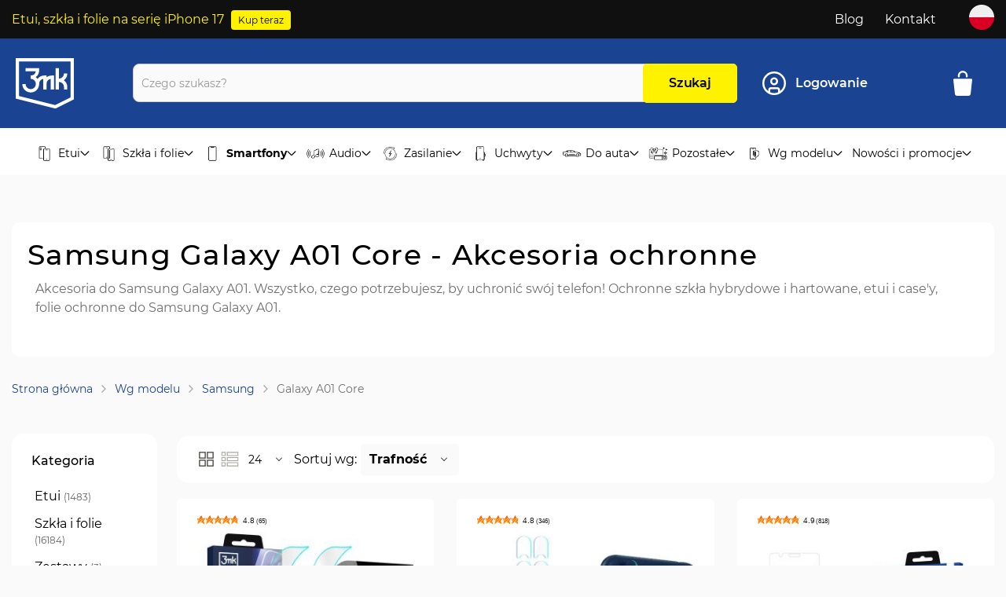

--- FILE ---
content_type: text/html; charset=UTF-8
request_url: https://3mk.pl/k/wg-modelu/samsung/galaxy-a01-core
body_size: 73342
content:
 <!doctype html><html lang="pl"><head > <meta charset="utf-8"/>
<meta name="title" content="Samsung Galaxy A01 Core • Akcesoria ochronne • 3mk"/>
<meta name="description" content="Bogaty wybór akcesoriów ochronnych na Samsung Galaxy A01 Core. Wysokiej jakości materiały. Najwyższa precyzja wykonania. Darmowa wysyłka powyżej 149 zł."/>
<meta name="robots" content="INDEX,FOLLOW"/>
<meta name="viewport" content="width=device-width, initial-scale=1"/>
<meta name="format-detection" content="telephone=no"/>
<title>Samsung Galaxy A01 Core • Akcesoria ochronne • 3mk</title>
<link  rel="stylesheet" type="text/css"  media="all" href="https://3mk.pl/static/version1767646326/frontend/Amasty/3mkJetTheme/pl_PL/mage/calendar.min.css" />
<link  rel="stylesheet" type="text/css"  media="all" href="https://3mk.pl/static/version1767646326/frontend/Amasty/3mkJetTheme/pl_PL/css/styles-m.min.css" />
<link  rel="stylesheet" type="text/css"  media="all" href="https://3mk.pl/static/version1767646326/frontend/Amasty/3mkJetTheme/pl_PL/Amasty_Base/vendor/slick/amslick.min.css" />
<link  rel="stylesheet" type="text/css"  media="all" href="https://3mk.pl/static/version1767646326/frontend/Amasty/3mkJetTheme/pl_PL/Amasty_Label/vendor/tooltipster/css/tooltipster.min.css" />
<link  rel="stylesheet" type="text/css"  media="all" href="https://3mk.pl/static/version1767646326/frontend/Amasty/3mkJetTheme/pl_PL/Amasty_LibSwiperJs/vendor/swiper/swiper.min.css" />
<link  rel="stylesheet" type="text/css"  media="all" href="https://3mk.pl/static/version1767646326/frontend/Amasty/3mkJetTheme/pl_PL/ExpertSender_Ecdp/css/newsletter.min.css" />
<link  rel="stylesheet" type="text/css"  media="all" href="https://3mk.pl/static/version1767646326/frontend/Amasty/3mkJetTheme/pl_PL/GetResponse_GetResponseIntegration/css/getresponse-styles.min.css" />
<link  rel="stylesheet" type="text/css"  media="all" href="https://3mk.pl/static/version1767646326/frontend/Amasty/3mkJetTheme/pl_PL/Magezon_Core/css/styles.min.css" />
<link  rel="stylesheet" type="text/css"  media="all" href="https://3mk.pl/static/version1767646326/frontend/Amasty/3mkJetTheme/pl_PL/Magezon_Core/css/owlcarousel/owl.carousel.min.css" />
<link  rel="stylesheet" type="text/css"  media="all" href="https://3mk.pl/static/version1767646326/frontend/Amasty/3mkJetTheme/pl_PL/Magezon_Core/css/animate.min.css" />
<link  rel="stylesheet" type="text/css"  media="all" href="https://3mk.pl/static/version1767646326/frontend/Amasty/3mkJetTheme/pl_PL/Magezon_Core/css/fontawesome5.min.css" />
<link  rel="stylesheet" type="text/css"  media="all" href="https://3mk.pl/static/version1767646326/frontend/Amasty/3mkJetTheme/pl_PL/Magezon_Core/css/mgz_font.min.css" />
<link  rel="stylesheet" type="text/css"  media="all" href="https://3mk.pl/static/version1767646326/frontend/Amasty/3mkJetTheme/pl_PL/Magezon_Core/css/mgz_bootstrap.min.css" />
<link  rel="stylesheet" type="text/css"  media="all" href="https://3mk.pl/static/version1767646326/frontend/Amasty/3mkJetTheme/pl_PL/Magezon_Builder/css/openiconic.min.css" />
<link  rel="stylesheet" type="text/css"  media="all" href="https://3mk.pl/static/version1767646326/frontend/Amasty/3mkJetTheme/pl_PL/Magezon_Builder/css/styles.min.css" />
<link  rel="stylesheet" type="text/css"  media="all" href="https://3mk.pl/static/version1767646326/frontend/Amasty/3mkJetTheme/pl_PL/Magezon_Builder/css/common.min.css" />
<link  rel="stylesheet" type="text/css"  media="all" href="https://3mk.pl/static/version1767646326/frontend/Amasty/3mkJetTheme/pl_PL/Magezon_Newsletter/css/styles.min.css" />
<link  rel="stylesheet" type="text/css"  media="all" href="https://3mk.pl/static/version1767646326/frontend/Amasty/3mkJetTheme/pl_PL/Magezon_Core/css/magnific.min.css" />
<link  rel="stylesheet" type="text/css"  media="all" href="https://3mk.pl/static/version1767646326/frontend/Amasty/3mkJetTheme/pl_PL/Magezon_PageBuilder/css/styles.min.css" />
<link  rel="stylesheet" type="text/css"  media="all" href="https://3mk.pl/static/version1767646326/frontend/Amasty/3mkJetTheme/pl_PL/Magezon_PageBuilder/vendor/photoswipe/photoswipe.min.css" />
<link  rel="stylesheet" type="text/css"  media="all" href="https://3mk.pl/static/version1767646326/frontend/Amasty/3mkJetTheme/pl_PL/Magezon_PageBuilder/vendor/photoswipe/default-skin/default-skin.min.css" />
<link  rel="stylesheet" type="text/css"  media="all" href="https://3mk.pl/static/version1767646326/frontend/Amasty/3mkJetTheme/pl_PL/Magezon_PageBuilder/vendor/blueimp/css/blueimp-gallery.min.css" />
<link  rel="stylesheet" type="text/css"  media="all" href="https://3mk.pl/static/version1767646326/frontend/Amasty/3mkJetTheme/pl_PL/Magezon_PageBuilderIconBox/css/styles.min.css" />
<link  rel="stylesheet" type="text/css"  media="all" href="https://3mk.pl/static/version1767646326/frontend/Amasty/3mkJetTheme/pl_PL/PayU_PaymentGateway/css/payu.min.css" />
<link  rel="stylesheet" type="text/css"  media="all" href="https://3mk.pl/static/version1767646326/frontend/Amasty/3mkJetTheme/pl_PL/Amasty_Preorder/css/ampreorder.min.css" />
<link  rel="stylesheet" type="text/css"  media="all" href="https://3mk.pl/static/version1767646326/frontend/Amasty/3mkJetTheme/pl_PL/Amasty_ShopbyBase/css/chosen/chosen.min.css" />
<link  rel="stylesheet" type="text/css"  media="screen and (min-width: 768px)" href="https://3mk.pl/static/version1767646326/frontend/Amasty/3mkJetTheme/pl_PL/css/styles-l.min.css" />


<link  rel="preload" as="font" type="font/woff2" crossorigin="anonymous" href="https://3mk.pl/static/version1767646326/frontend/Amasty/3mkJetTheme/pl_PL/fonts/Blank-Theme-Icons/Blank-Theme-Icons.woff2" />
<link  rel="preload" as="font" type="font/woff2" crossorigin="anonymous" href="https://3mk.pl/static/version1767646326/frontend/Amasty/3mkJetTheme/pl_PL/fonts/Montserrat_font/regular/montserrat-400.woff2" />
<link  rel="icon" type="image/x-icon" href="https://3mk.pl/media/favicon/stores/1/3mk_logo_512x512px.png" />
<link  rel="shortcut icon" type="image/x-icon" href="https://3mk.pl/media/favicon/stores/1/3mk_logo_512x512px.png" />


<style>

 .product.name.product-item-name{  white-space: initial !important;}
.ammenu-items .category-item:nth-child(8) .tb-product-listing-banner .product-price::before {
    content: "od";
    font-size: 2.4rem;
    font-weight: 600;
    line-height: 24px;
}

#pd-show-more {
    display: flex;
    align-content: center;
    order: 3;
    height: 255px;
    margin: -255px 0 30px;
    padding-top: 215px;
    background: linear-gradient(0deg, #fff, #fff0);
}
#pd-show-more-button {
background: #fff;
    color: #1a4391;
    border: 2px solid #1a4391;
    margin: 0px auto;
    font-weight:600;
    height:65px;
}
#pd-show-more-button:hover {
background: #FFF200;
    color: #1a4391;
    border: 2px solid #1a4391;
    margin: 0px auto;
    font-weight:600;
}
#pd-show-more-button span::after {
    content:url(https://3mk.pl/pub/media/description/upload/down-arrow-icon.png);
    display:inline-block;
    margin-left:10px;
}

#pd-rollup-active {display: flex; flex-direction: column;}
#pd-rollup-active #pd-features {order:1;}
body[class*="liqforce"] .product .value {display: flex; flex-direction: column;}
body[class*="liqforce"] #pd-features {order:1;}
body[class*="hardura"] .product .value {display: flex; flex-direction: column;}
body[class*="hardura"] #pd-features {order:1;}
body[class*="privzone"] .product .value {display: flex; flex-direction: column;}
body[class*="privzone"] #pd-features {order:1;}
body[class*="hardyr-fusion"] .product .value {display: flex; flex-direction: column;}
body[class*="hardyr-fusion"] #pd-features {order:1;}
body[class*="hardy-fusion"] .product .value {display: flex; flex-direction: column;}
body[class*="hardy-fusion"] #pd-features {order:1;}
body[class*="hardyr-tectratm"] .product .value {display: flex; flex-direction: column;}
body[class*="hardyr-tectratm"] #pd-features {order:1;}
body[class*="3mk-hyper-charger-pd-45w-qc4-pps"] .product .value {display: flex; flex-direction: column;}
body[class*="3mk-hyper-charger-pd-45w-qc4-pps"] #pd-features {order:1;}
body[class*="3mk-movepods-5-4tm"] .product .value {display: flex; flex-direction: column;}
body[class*="3mk-movepods-5-4tm"] #pd-features {order:1;}
#pd-discover {display: block !important; height: 255px; overflow: hidden; order: 2;}


@media (max-width:760px){
#pd-show-more {height:550px; margin:-550px 0 60px; padding-top:510px;}
 #pd-discover {height: 550px;}
}




.ajax-loading .amshopby-button{opacity: 0.5; pointer-events: none}
.magezon-builder{transition: opacity 0.2s linear 0.7s; opacity: 1}
.magezon-builder.magezon-builder-preload{  opacity:0}
.seo-content-widget{margin-top: 80px}
.category-cms .magezon-builder .mgz-container{width: auto !important}
.mgz-carousel.owl-carousel.mgz-product-items .owl-stage-outer.owl-height{overflow: hidden}
.magezon-builder .mgz-container{margin: auto}
.product-item-info{z-index: 1 !important}
.modal-popup.confirm._show{z-index: 998 !important}
.product-variants .amlabel-position-wrapper{top: -10px !important; left: -10px !important}
.product-variants .amlabel-position-wrapper .amasty-label-container{    height: 18px !important;
    line-height: 20px !important;
    width: 85px !important;
    font-size: 12px!important}
.mgz-product-listing .product-image-wrapper .product-image-photo{    position: static !important}
.checkout-index-index .minicart-items .product-item-details .primary.checkout{background: unset; padding: 0}
.mostview .product-item-info .product-reviews-summary{display: none}
    .cms-index-index .amblog-list .post-item-details{    height: auto;}
    .customer-account-createpassword .form.password{padding: 30px; background: white; border-radius: 10px; max-width: 550px !important;}
    .customer-account-createpassword .form.password .actions-toolbar{justify-content: center}
    .customer-account-createpassword .form.password .actions-toolbar .submit.primary{background: #194391}
 #recaptcha-invisible{visibility: hidden;height: 0}
.amtheme-search-terms,.amsearch-related-terms{display:none}
.ammenu-nav-sections.-topmenu .ammenu-items.-root>.ammenu-item>.ammenu-link{padding: 14.5px 6px;}
.account-nav-content .nav.item:last-child {
  display:none
}
.columns .ambanner-slider-container{
 min-height: auto!important;
height: auto !important;
}
.smart-finder{margin-top: 28px !important}
@media(min-width: 768px) {
.wrapper-description .toggle-button{display:none}
  .tb-simple-banner.banner-fuego .content .container{width: 70%}
}
.tb-simple-banner img{border-radius: 15px}
/* home banners */
.cms-home .ambanner-item-block,
.cms-home .slick-track .slick-slide {border-radius:15px;}
@media only screen and (max-width: 767px) {
.amblog-index-index .ambanner-slider-container{    margin-bottom: 20px;}
.cms-index-index .ambanner-slider-container .slick-list{height: 100% !important}
  .fotorama__nav-wrap {
       position: absolute !important;
       bottom: 0;
   }
.fotorama__wrap{position: initial !important}
    .cms-home .ambanner-slider-container .ambanner-slider-block .ambanner-slider-dots {
bottom:5px;}
    .cms-home .ambanner-slider-container .ambanner-content .banner-content .title {
margin-bottom:10px;}
  .cms-home .ambanner-slider-container .slick-slide.slick-current:hover {
transform:none;}
.cms-home .ambanner-slider-container .ambanner-content .banner-content .heading-label {
font-size:0.8em;}
.cms-home .ambanner-slider-container .ambanner-content .banner-content .title {
font-size:1.1em;}
.cms-home .ambanner-slider-container .ambanner-content .banner-content .description {
font-size:0.9em;}
.cms-home .ambanner-slider-container .ambanner-content {
top:auto; bottom:25px;}
}
.amcompany-customer-account .loaylity-section.loyality-history{display: none}
/* home banners end */
.field-error{color:#e02b27}

@media only screen and (max-width: 767px) {
    .tb-simple-banner {
        margin: 120px 0 60px;
    }
.tb-simple-banner .content .container {
text-align:center;
}
}

@media only screen and (max-width: 767px) {
    .header-block { display:block;}
   .header-block span {width:100%;}
.ammenu-menu-wrapper .ammenu-icon-block {min-width:22px;}
.ammenu-drill-navigation .ammenu-button:focus {box-shadow:none !important;}
}

.amsearch-products-section.-list .amsearch-image .amlabel-position-wrapper {
    width: 74px !important;
}
.amsearch-products-section.-list .amsearch-image .amlabel-position-wrapper .amasty-label-container {
    width: 74px !important;
    font-size: 10px !important;
}

@media only screen and (max-width: 767px) {
    .category-iphone-16-series .wrapper-description .category-description {
        height: 108px !important;
}
    .category-iphone-17-series .wrapper-description .category-description {
        height: 108px !important;
}
    .category-galaxy-ax6-series .wrapper-description .category-description {
        height: 108px !important;
}
}

/* hide assistance option account edit */
.customer-account-edit .fields.-am-block {display:none;}


.checkout-index-index td#label_method_pocztapolskapriority_pocztapolskapriority:after {
    content: "dostawa w ciągu 3-7 dni roboczych";
    display: block;
    font-size: 12px;
}

.checkout-index-index td#label_method_dpddelivery_dpddelivery:after {
    content: "dostawa w ciągu 1-2 dni robocze";
    display: block;
    font-size: 12px;
}

.checkout-index-index td#label_method_standard_inpostcourier:after {
    content: "dostawa w ciągu 1-2 dni robocze";
    display: block;
    font-size: 12px;
}
.checkout-index-index td#label_method_standard_inpostlocker {
    font-weight:bold;
}
.checkout-index-index td#label_method_standard_inpostlocker:after {
    content: "dostawa w ciągu 1-2 dni robocze";
    display: block;
    font-size: 12px;
    font-weight:normal;
}
.top-bar-clickable .btn {min-width:64px;}

.filter-options-item.b2b_price_list {display:none !important}

</style>

<!-- clarity -->

<!-- clarity end -->



<style type="text/css">
#pd-discover {
  display:none;
}
</style>    <script type="text&#x2F;javascript"> window.dataLayer = window.dataLayer || [];  window.getAmGa4Cookie = function () { let cookies = {}; document.cookie.split(';').forEach(function (el) { let [key, value] = el.split('='); cookies[key.trim()] = value; }); return cookies['amga4_customer'] ? decodeURIComponent(cookies['amga4_customer']) : '{}'; };  (function () {  /** * @var {[Object]} */ const userProperties = JSON.parse(window.getAmGa4Cookie()); if (userProperties.customerGroup) { window.dataLayer.push({'customerGroup': userProperties.customerGroup}); } if (userProperties.customerId) { window.dataLayer.push({'customerId': userProperties.customerId}); }  /** * @var {[Object]} */ const dataToPush = JSON.parse('\u005B\u005D'); dataToPush.forEach((dataObject) => { window.dataLayer.push(dataObject); }); })();</script>  <!-- Google Tag Manager --> <script type="text&#x2F;javascript"> function callAmGA4GTM () { (function(w,d,s,l,i){w[l]=w[l]||[];w[l].push({'gtm.start': new Date().getTime(),event:'gtm.js'});var f=d.getElementsByTagName(s)[0], j=d.createElement(s),dl=l!='dataLayer'?'&l='+l:'';j.async=true;j.src= 'https://www.googletagmanager.com/gtm.js?id='+i+dl;var n=d.querySelector('[nonce]'); n&&j.setAttribute('nonce',n.nonce||n.getAttribute('nonce'));f.parentNode.insertBefore(j,f); })(window,document,'script','dataLayer', 'GTM-5FSVCSL'); }</script> <!-- End Google Tag Manager --><script type="text&#x2F;javascript"> (function () {  callAmGA4GTM();  })();</script>
  <!-- GetResponse Analytics -->
  
  <!-- End GetResponse Analytics -->
<div class="getresponse-tracking-code-section" data-bind="scope: 'getresponse_tracking_code_section'"><div id="customer-email-address" data-bind="attr: { 'customer-email': getResponseTrackingCode().customerEmail }"></div><div id="tracking-code-cart" data-bind="attr: { 'cart': getResponseTrackingCode().cart }"></div></div><div class="getresponse-recommendation-section" data-bind="scope: 'getresponse_recommendation_section'"><div id="getresponse-recommendation" data-bind="attr: { 'getresponse-shop-id': getResponseRecommendation() && getResponseRecommendation().getResponseShopId, 'product-id-added-to-wishlist': getResponseRecommendation() && getResponseRecommendation().productIdAddedToWishList, 'product-id-removed-from-wishlist': getResponseRecommendation() && getResponseRecommendation().productIdRemovedFromWishList }"></div></div>   <style> @media (min-width: 1260px) { .magezon-builder .mgz-container {width: 1260px;} } </style> </head><body data-container="body" data-mage-init='{"loaderAjax": {}, "loader": { "icon": "https://3mk.pl/static/version1767646326/frontend/Amasty/3mkJetTheme/pl_PL/images/loader-2.gif"}}' id="html-body" class="amasty-jet-theme page-with-filter amasty-mega-menu page-products categorypath-k-wg-modelu-samsung-galaxy-a01-core category-galaxy-a01-core catalog-category-view page-layout-2columns-left">  <!-- FBP -->         <!-- Facebook Pixel Code --><noscript><img height="1" width="1" style="display:none" alt="Facebook Pixel" src="https://www.facebook.com/tr?id=1344829608929354&ev=PageView&noscript=1" /></noscript><!-- End Facebook Pixel Code -->                 <div class="cookie-status-message" id="cookie-status">The store will not work correctly when cookies are disabled.</div>     <noscript><div class="message global noscript"><div class="content"><p><strong>Wygląda na to, że JavaScript jest wyłączony w twojej przeglądarce.</strong> <span> By w pełni cieszyć się naszą stroną, upewnij się, że włączyłeś JavaScript w swojej przeglądarce.</span></p></div></div></noscript>       <!-- Google Tag Manager (noscript) --><noscript><iframe src="https://www.googletagmanager.com/ns.html?id=GTM-5FSVCSL" height="0" width="0" style="display:none;visibility:hidden"></iframe></noscript><!-- End Google Tag Manager (noscript) -->         <div class="page-wrapper"><header id="ammenu-header-container" class="ammenu-header-container page-header">  <style> .page-header .panel.header, .page-header .header.content, .sections.nav-sections .navigation { max-width: 1300px; }</style><div class="panel wrapper"><div class="panel header"> <div class="header-block"> <div class="top-bar-clickable" data-url="https://3mk.pl/k/wg-serii/apple/iphone-17-series" style="cursor: pointer;"><span class="secondary-color">Etui, szkła i folie na serię iPhone 17</span> <div class="btn" style="display: inline-block; text-align: end; margin-left: 5px"><a href="https://3mk.pl/k/wg-serii/apple/iphone-17-series">Kup teraz</a></div></div> </div>  <a class="action skip contentarea" href="#contentarea"><span> Przejdź do treści</span></a><ul class="header links"><li class="nav item"><a href="https://3mk.pl/blog.html">Blog</a></li>  <div class="block stores-language-dialog" id="language-switcher-container"><div class="language-content"><div class="overlay"></div><div class="content"><div class="wrapper-title-action"><h2>Wybierz swoją lokalizację</h2><svg class="icon-circle-close" id="closeLanguageDialogButton"><use xlink:href="#icon-close" /></svg></div><div class="wrapper-description"><p>Wybierz język i lokalizację żeby sprawdzić rzeczywiste koszty wysyłki i czas realizacji zamówienia.</p></div> <div class="switcher language switcher-language" data-ui-id="language-switcher" id="switcher-language1"><p class="sub-title">Kraje</p><strong class="label switcher-label">Kraje</strong> <div class="actions dropdown options switcher-options"> <div class="action toggle switcher-trigger" id="switcher-language-trigger1" data-mage-init='{"dropdown":{}}' data-toggle="dropdown" data-trigger-keypress-button="true"><img src="https://3mk.pl/media/techbrand/stores/1/flag-pl-round-icon-512x512-3vhr8zr1.png" alt="Polish" width="32" height="32"><span class="view-pl">Polski</span> <svg class="icon-arrow-bottom"><use xlink:href="#icon-thumb-arrow-bottom-active" /></svg></div><ul class="dropdown dropdown-menu switcher-dropdown" data-target="dropdown">               <li class="dropdown-menu-list"><a href="https://3mk.global/"><img src="https://3mk.pl/media/techbrand/websites/14/english_flag_circle.png" alt="" width="32" height="32"><span> Global 3mk</span></a></li>     </ul></div></div> </div></div></div><li><a href="https://3mk.pl/kontakt/" id="id7EXDjH9n" >Kontakt</a></li>    <div class="custom-dropdown"><li class="stores-dropdown" data-block="stores-dropdown"><img src="https://3mk.pl/media/techbrand/stores/1/flag-pl-round-icon-512x512-3vhr8zr1.png" alt="Polish" width="32" height="32"></li></div></ul></div></div><div class="header content"> <!-- ko scope: 'index = ammenu_hamburger_toggle' --><!-- ko if: $data.source.isMobile() || false --><button class="ammenu-button -hamburger -trigger" aria-controls="ammenu-sidebar" aria-haspopup="menu" type="button" title="Toggling menu" data-bind=" style: { color: color_settings.hamburger_icon_color }, event: { click: toggling }, attr: { 'aria-expanded': isOpen().toString() }"></button>  <style> @media (min-width: 1025px) { .ammenu-button.-hamburger.-trigger { display: none; } }</style> <!-- /ko --><!-- /ko -->  <a class="logo ammenu-logo " href="https://3mk.pl/" title="" aria-label="store logo"> <img src="https://3mk.pl/static/version1767646326/frontend/Amasty/3mkJetTheme/pl_PL/images/logo.svg" title="" alt="" class="logo-image" width="74" height="64" /></a> <section class="amsearch-wrapper-block" data-amsearch-wrapper="block" data-bind=" scope: 'amsearch_wrapper', mageInit: { 'Magento_Ui/js/core/app': { components: { amsearch_wrapper: { component: 'Amasty_Xsearch/js/wrapper', data: {&quot;url&quot;:&quot;https:\/\/3mk.pl\/amasty_xsearch\/autocomplete\/index\/&quot;,&quot;url_result&quot;:&quot;https:\/\/3mk.pl\/catalogsearch\/result\/&quot;,&quot;url_popular&quot;:&quot;https:\/\/3mk.pl\/search\/term\/popular\/&quot;,&quot;isDynamicWidth&quot;:false,&quot;isProductBlockEnabled&quot;:true,&quot;width&quot;:700,&quot;displaySearchButton&quot;:true,&quot;fullWidth&quot;:false,&quot;minChars&quot;:3,&quot;delay&quot;:500,&quot;currentUrlEncoded&quot;:&quot;aHR0cHM6Ly8zbWsucGwvay93Zy1tb2RlbHUvc2Ftc3VuZy9nYWxheHktYTAxLWNvcmU~&quot;,&quot;color_settings&quot;:{&quot;border&quot;:&quot;000000&quot;,&quot;hover&quot;:&quot;B0B0B0&quot;,&quot;highlight&quot;:&quot;00E66B&quot;,&quot;background&quot;:&quot;E6E6E6&quot;,&quot;text&quot;:&quot;54A1FF&quot;,&quot;hover_text&quot;:&quot;000000&quot;,&quot;search_button&quot;:&quot;FFF200&quot;,&quot;search_button_text&quot;:&quot;000000&quot;},&quot;popup_display&quot;:1,&quot;preloadEnabled&quot;:true,&quot;isSeoUrlsEnabled&quot;:true,&quot;seoKey&quot;:&quot;search&quot;,&quot;isSaveSearchInputValueEnabled&quot;:true} } } } }"><div class="amsearch-form-block" data-bind=" css: { '-opened': opened }, "><div class="wrapper-label-close"><p>Wyniki wyszukiwania</p><svg class="icon-close" data-bind=" event: { click: close }"><use xlink:href="#icon-close"></use></svg></div>  <section class="amsearch-input-wrapper" data-bind=" css: { '-dynamic-width': data.isDynamicWidth, '-match': $data.readyForSearch(), '-typed': inputValue && inputValue().length }"><svg class="icon-search"><use xlink:href="#icon-search" /></svg><input type="text" name="q" placeholder="Czego&#x20;szukasz&#x3F;" class="amsearch-input" maxlength="128" role="combobox" aria-haspopup="false" aria-autocomplete="both" autocomplete="off" aria-expanded="false" data-amsearch-block="input" enterkeyhint="search" data-bind=" afterRender: initInputValue, hasFocus: focused, value: inputValue, event: { keypress: onEnter }, valueUpdate: 'input'"><!-- ko template: { name: templates.loader } --><!-- /ko --><svg class="icon-close -close -clear -icon" style="display: none" data-bind=" event: { click: inputValue.bind(this, '') }, attr: { title: $t('Clear Field') }, visible: inputValue && inputValue().length"><use xlink:href="#icon-close"></use><button class="amsearch-button -loupe -clear -icon -disabled" data-bind=" event: { click: search }, css: { '-disabled': !$data.match() }, attr: { title: $t('Search') }"></button></section>   <button class="amsearch-button -primary -search " type="submit" title="Szukaj" data-bind=" event: { click: search }, css: { '-disabled': !readyForSearch() }">Szukaj <svg class="amtheme-icon am-no-display-desktop"><use xlink:href="#icon-search"></use></svg></button>  <style> :root { --amsearch-color-search_button: #FFF200; --amsearch-color-search_button_text: #000000; }</style>   <section class="amsearch-result-section" data-amsearch-js="results" style="display: none;" data-bind=" css: { '-small': $data.data.width < 700 && !$data.data.fullWidth }, afterRender: function (node) { initResultSection(node, 1) }, style: resultSectionStyles(), visible: $data.opened()"><!-- ko if: !$data.match() && $data.preload() --><!-- ko template: { name: templates.preload } --><!-- /ko --><!-- /ko --><!-- ko if: $data.match() --><!-- ko template: { name: templates.results } --><!-- /ko --><!-- /ko --><!-- ko if: $data.message() && $data.message().length --><!-- ko template: { name: templates.message } --><!-- /ko --><!-- /ko --></section></div></section><div class="amtheme-icons-container"><!-- ko scope: 'index = amsearch_loupe_trigger' --><div class="search-trigger -loupe-trigger am-no-display-desktop" data-bind="event: { click: toggle }"><svg class="amtheme-icon -search"><use xlink:href="#icon-search" /></svg></div><!-- /ko --> <div class="tb-user-data" data-block="tbUserData" data-bind="scope: 'authorization-icon'"><div class="account-icon amtheme-header-icon" data-bind="css: { 'switcher': loggedIn()}"> <a href="https://3mk.pl/customer/account/login/referer/aHR0cHM6Ly8zbWsucGwvay93Zy1tb2RlbHUvc2Ftc3VuZy9nYWxheHktYTAxLWNvcmU~/" title="Konto" aria-label="Konto"><svg class="amtheme-icon circle-user"><use xlink:href="#icon-circle-user"></use></svg><span class="am-no-display-mobile">Logowanie</span></a> </div></div> <div class="container-minicart"><div data-block="minicart" class="minicart-wrapper amtheme-header-icon" data-amtheme-js="minicart"><a class="action showcart" href="https://3mk.pl/checkout/cart/" data-bind="scope: 'minicart_content'" aria-label="M&#xF3;j&#x20;koszyk" title="M&#xF3;j&#x20;koszyk" ><svg class="amtheme-icon" focusable="false"><use xlink:href="#icon-shopping-bag" /></svg><span class="counter qty empty" data-bind="css: { empty: !!getCartParam('summary_count') == false && !isLoading() }, blockLoader: isLoading"><span class="counter-number"><!-- ko text: getCartParam('summary_count') --><!-- /ko --></span> <span class="counter-label"><!-- ko if: getCartParam('summary_count') --><!-- ko text: getCartParam('summary_count') --><!-- /ko --><!-- ko i18n: 'items' --><!-- /ko --><!-- /ko --></span></span> <span class="price-label am-no-display-mobile" data-bind="html: getCartParam('subtotal')"></span></a>  <div class="block block-minicart  -sticky-minicart" data-role="dropdownDialog" data-mage-init='{"dropdownDialog":{ "appendTo":"[data-block=minicart]", "triggerTarget":".showcart", "timeout": "2000", "closeOnMouseLeave": false, "closeOnEscape": true, "triggerClass":"active", "parentClass":"active", "buttons":[]}}'><div id="minicart-content-wrapper" class="amtheme-minicart-content qty-square" data-bind="scope: 'minicart_content'"><!-- ko template: getTemplate() --><!-- /ko --> <div id="minicart-free-shipping" data-bind="scope: 'minicart-free-shipping'"><!-- ko template: getTemplate() --><!-- /ko --></div> <div class="inpay-widget-wrapper BASKET_POPUP"><inpost-izi-button name="" masked_phone_number="" data-product-id="" language="pl" variant="secondary" basket="false" dark_mode="" max_width="" min_height="" frame_style="" count="0" binding_place="BASKET_POPUP"></inpost-izi-button> </div></div></div><div class="minicart-hover" data-block="minicart-hover"><div class="block block-minicart " data-role="dropdownDialog" data-mage-init='{"dropdownDialog":{ "appendTo":"[data-block=minicart-hover]", "closeOnMouseLeave": true, "closeOnEscape": true, "triggerClass":"active", "parentClass":"active", "buttons":[]}}'><div id="minicart-content-wrapper" class="amtheme-minicart-content qty-square" data-bind="scope: 'minicart_content'"><!-- ko template: getTemplate() --><!-- /ko --></div></div></div> </div></div></div> </div>     <div class="ammenu-robots-navigation"><nav class="navigation" data-action="navigation" aria-disabled="true" aria-hidden="true" tabindex="-1"><ul aria-disabled="true" aria-hidden="true">                    </ul></nav></div>  <div class="ammenu-menu-wrapper" data-nosnippet data-bind=" scope: 'ammenu_wrapper', mageInit: { 'Magento_Ui/js/core/app': { components: { 'ammenu_wrapper': { component: 'Amasty_MegaMenuLite/js/wrapper', data: {&quot;font_color&quot;:null,&quot;background_color&quot;:null,&quot;promo_product_image&quot;:false,&quot;tb_background_hover_color&quot;:null,&quot;promoted_product&quot;:[],&quot;type&quot;:{&quot;value&quot;:1,&quot;label&quot;:&quot;vertical&quot;},&quot;submenu_type&quot;:false,&quot;width&quot;:0,&quot;width_value&quot;:0,&quot;column_count&quot;:4,&quot;hide_content&quot;:false,&quot;desktop_font&quot;:700,&quot;mobile_font&quot;:700,&quot;elems&quot;:[{&quot;font_color&quot;:&quot;#ffffff&quot;,&quot;background_color&quot;:&quot;#1a4391&quot;,&quot;promo_product_image&quot;:&quot;https:\/\/3mk.pl\/\/media\/catalog\/category\/3mk-Matt-Case-Pro-mega-menu-650x274.png&quot;,&quot;tb_background_hover_color&quot;:&quot;#517ed0&quot;,&quot;promoted_product&quot;:{&quot;promoted_product_name&quot;:&quot;Matowe etui 3mk Matt Case Pro\u2122&quot;,&quot;regular_product_price&quot;:&quot;49,90\u00a0z\u0142&quot;,&quot;promoted_product_special_price&quot;:false,&quot;product_price&quot;:&quot;49,90\u00a0z\u0142&quot;,&quot;promoted_product_image&quot;:&quot;https:\/\/3mk.pl\/media\/catalog\/product\/m\/a\/matt-case-pro-flat.jpg&quot;,&quot;promoted_product_url&quot;:&quot;https:\/\/3mk.pl\/p\/matowe-etui-3mk-matt-case-protm&quot;},&quot;type&quot;:{&quot;value&quot;:1,&quot;label&quot;:&quot;vertical&quot;},&quot;submenu_type&quot;:true,&quot;width&quot;:1,&quot;width_value&quot;:0,&quot;column_count&quot;:4,&quot;hide_content&quot;:false,&quot;desktop_font&quot;:&quot;400&quot;,&quot;mobile_font&quot;:&quot;400&quot;,&quot;icon&quot;:&quot;https:\/\/3mk.pl\/media\/amasty\/ammegamenu\/3mk-sklep-ico-etui.png&quot;,&quot;icon_extension&quot;:&quot;png&quot;,&quot;elems&quot;:[{&quot;font_color&quot;:null,&quot;background_color&quot;:null,&quot;promo_product_image&quot;:false,&quot;tb_background_hover_color&quot;:null,&quot;promoted_product&quot;:[],&quot;type&quot;:{&quot;value&quot;:1,&quot;label&quot;:&quot;vertical&quot;},&quot;submenu_type&quot;:false,&quot;width&quot;:0,&quot;width_value&quot;:0,&quot;column_count&quot;:4,&quot;hide_content&quot;:false,&quot;desktop_font&quot;:&quot;700&quot;,&quot;mobile_font&quot;:700,&quot;elems&quot;:[{&quot;font_color&quot;:null,&quot;background_color&quot;:null,&quot;promo_product_image&quot;:false,&quot;tb_background_hover_color&quot;:null,&quot;promoted_product&quot;:[],&quot;type&quot;:{&quot;value&quot;:0,&quot;label&quot;:&quot;do not show&quot;},&quot;submenu_type&quot;:false,&quot;width&quot;:0,&quot;width_value&quot;:0,&quot;column_count&quot;:4,&quot;hide_content&quot;:false,&quot;desktop_font&quot;:700,&quot;mobile_font&quot;:700,&quot;elems&quot;:[],&quot;__disableTmpl&quot;:true,&quot;name&quot;:&quot;Etui transparentne&quot;,&quot;is_category&quot;:true,&quot;id&quot;:&quot;category-node-13&quot;,&quot;status&quot;:1,&quot;sort_order&quot;:&quot;1&quot;,&quot;content&quot;:&quot;&quot;,&quot;url&quot;:&quot;https:\/\/3mk.pl\/k\/etui\/etui-na-smartfon\/etui-transparentne&quot;,&quot;current&quot;:false},{&quot;font_color&quot;:null,&quot;background_color&quot;:null,&quot;promo_product_image&quot;:false,&quot;tb_background_hover_color&quot;:null,&quot;promoted_product&quot;:[],&quot;type&quot;:{&quot;value&quot;:0,&quot;label&quot;:&quot;do not show&quot;},&quot;submenu_type&quot;:false,&quot;width&quot;:0,&quot;width_value&quot;:0,&quot;column_count&quot;:4,&quot;hide_content&quot;:false,&quot;desktop_font&quot;:700,&quot;mobile_font&quot;:700,&quot;elems&quot;:[],&quot;__disableTmpl&quot;:true,&quot;name&quot;:&quot;Etui kolorowe&quot;,&quot;is_category&quot;:true,&quot;id&quot;:&quot;category-node-14&quot;,&quot;status&quot;:1,&quot;sort_order&quot;:&quot;2&quot;,&quot;content&quot;:&quot;&quot;,&quot;url&quot;:&quot;https:\/\/3mk.pl\/k\/etui\/etui-na-smartfon\/etui-kolorowe&quot;,&quot;current&quot;:false},{&quot;font_color&quot;:null,&quot;background_color&quot;:null,&quot;promo_product_image&quot;:false,&quot;tb_background_hover_color&quot;:null,&quot;promoted_product&quot;:[],&quot;type&quot;:{&quot;value&quot;:1,&quot;label&quot;:&quot;vertical&quot;},&quot;submenu_type&quot;:false,&quot;width&quot;:0,&quot;width_value&quot;:0,&quot;column_count&quot;:4,&quot;hide_content&quot;:false,&quot;desktop_font&quot;:700,&quot;mobile_font&quot;:700,&quot;elems&quot;:[],&quot;__disableTmpl&quot;:true,&quot;name&quot;:&quot;Etui wodoodporne&quot;,&quot;is_category&quot;:true,&quot;id&quot;:&quot;category-node-15&quot;,&quot;status&quot;:1,&quot;sort_order&quot;:&quot;3&quot;,&quot;content&quot;:&quot;&quot;,&quot;url&quot;:&quot;https:\/\/3mk.pl\/k\/etui\/etui-na-smartfon\/etui-wodoodporne&quot;,&quot;current&quot;:false},{&quot;font_color&quot;:null,&quot;background_color&quot;:null,&quot;promo_product_image&quot;:false,&quot;tb_background_hover_color&quot;:null,&quot;promoted_product&quot;:[],&quot;type&quot;:{&quot;value&quot;:0,&quot;label&quot;:&quot;do not show&quot;},&quot;submenu_type&quot;:false,&quot;width&quot;:0,&quot;width_value&quot;:0,&quot;column_count&quot;:4,&quot;hide_content&quot;:false,&quot;desktop_font&quot;:&quot;700&quot;,&quot;mobile_font&quot;:700,&quot;elems&quot;:[],&quot;__disableTmpl&quot;:true,&quot;name&quot;:&quot;Etui z MagSafe&quot;,&quot;is_category&quot;:true,&quot;id&quot;:&quot;category-node-16&quot;,&quot;status&quot;:1,&quot;sort_order&quot;:&quot;4&quot;,&quot;content&quot;:&quot;&quot;,&quot;url&quot;:&quot;https:\/\/3mk.pl\/k\/etui\/etui-na-smartfon\/etui-z-magsafe&quot;,&quot;current&quot;:false},{&quot;font_color&quot;:null,&quot;background_color&quot;:null,&quot;promo_product_image&quot;:false,&quot;tb_background_hover_color&quot;:null,&quot;promoted_product&quot;:[],&quot;type&quot;:{&quot;value&quot;:0,&quot;label&quot;:&quot;do not show&quot;},&quot;submenu_type&quot;:false,&quot;width&quot;:0,&quot;width_value&quot;:0,&quot;column_count&quot;:4,&quot;hide_content&quot;:false,&quot;desktop_font&quot;:700,&quot;mobile_font&quot;:700,&quot;elems&quot;:[],&quot;__disableTmpl&quot;:true,&quot;name&quot;:&quot;Etui z klapk\u0105&quot;,&quot;is_category&quot;:true,&quot;id&quot;:&quot;category-node-10873&quot;,&quot;status&quot;:1,&quot;sort_order&quot;:&quot;5&quot;,&quot;content&quot;:&quot;&quot;,&quot;url&quot;:&quot;https:\/\/3mk.pl\/k\/etui\/etui-na-smartfon\/etui-z-klapka&quot;,&quot;current&quot;:false}],&quot;__disableTmpl&quot;:true,&quot;name&quot;:&quot;Etui na smartfon&quot;,&quot;is_category&quot;:true,&quot;id&quot;:&quot;category-node-11&quot;,&quot;status&quot;:1,&quot;sort_order&quot;:&quot;1&quot;,&quot;content&quot;:&quot;&lt;div data-content-type=\&quot;html\&quot; data-appearance=\&quot;default\&quot; data-element=\&quot;main\&quot; data-decoded=\&quot;true\&quot;&gt;&lt;\/div&gt;&quot;,&quot;url&quot;:&quot;https:\/\/3mk.pl\/k\/etui\/etui-na-smartfon&quot;,&quot;current&quot;:false},{&quot;font_color&quot;:null,&quot;background_color&quot;:null,&quot;promo_product_image&quot;:false,&quot;tb_background_hover_color&quot;:null,&quot;promoted_product&quot;:[],&quot;type&quot;:{&quot;value&quot;:0,&quot;label&quot;:&quot;do not show&quot;},&quot;submenu_type&quot;:false,&quot;width&quot;:0,&quot;width_value&quot;:0,&quot;column_count&quot;:4,&quot;hide_content&quot;:false,&quot;desktop_font&quot;:&quot;700&quot;,&quot;mobile_font&quot;:700,&quot;elems&quot;:[],&quot;__disableTmpl&quot;:true,&quot;name&quot;:&quot;Etui na tablet&quot;,&quot;is_category&quot;:true,&quot;id&quot;:&quot;category-node-12&quot;,&quot;status&quot;:1,&quot;sort_order&quot;:&quot;2&quot;,&quot;content&quot;:&quot;&lt;div data-content-type=\&quot;html\&quot; data-appearance=\&quot;default\&quot; data-element=\&quot;main\&quot; data-decoded=\&quot;true\&quot;&gt;&lt;\/div&gt;&quot;,&quot;url&quot;:&quot;https:\/\/3mk.pl\/k\/etui\/etui-na-tablet&quot;,&quot;current&quot;:false},{&quot;font_color&quot;:null,&quot;background_color&quot;:null,&quot;promo_product_image&quot;:false,&quot;tb_background_hover_color&quot;:null,&quot;promoted_product&quot;:[],&quot;type&quot;:{&quot;value&quot;:0,&quot;label&quot;:&quot;do not show&quot;},&quot;submenu_type&quot;:false,&quot;width&quot;:0,&quot;width_value&quot;:0,&quot;column_count&quot;:4,&quot;hide_content&quot;:false,&quot;desktop_font&quot;:700,&quot;mobile_font&quot;:700,&quot;elems&quot;:[],&quot;__disableTmpl&quot;:true,&quot;name&quot;:&quot;Etui na s\u0142uchawki&quot;,&quot;is_category&quot;:true,&quot;id&quot;:&quot;category-node-10120&quot;,&quot;status&quot;:1,&quot;sort_order&quot;:&quot;3&quot;,&quot;content&quot;:&quot;&quot;,&quot;url&quot;:&quot;https:\/\/3mk.pl\/k\/etui\/etui-na-sluchawki&quot;,&quot;current&quot;:false}],&quot;__disableTmpl&quot;:true,&quot;name&quot;:&quot;Etui&quot;,&quot;is_category&quot;:true,&quot;id&quot;:&quot;category-node-3&quot;,&quot;status&quot;:1,&quot;sort_order&quot;:&quot;0&quot;,&quot;content&quot;:&quot;&lt;div data-content-type=\&quot;html\&quot; data-appearance=\&quot;default\&quot; data-element=\&quot;main\&quot; data-decoded=\&quot;true\&quot;&gt;&lt;\/div&gt;&quot;,&quot;url&quot;:&quot;https:\/\/3mk.pl\/k\/etui&quot;,&quot;current&quot;:false},{&quot;font_color&quot;:&quot;#ffffff&quot;,&quot;background_color&quot;:&quot;#31c197&quot;,&quot;promo_product_image&quot;:&quot;https:\/\/3mk.pl\/\/media\/catalog\/category\/3mk-Hardy-Ultra-Glass-mega-menu-650x274.png&quot;,&quot;tb_background_hover_color&quot;:&quot;#a7e6d5&quot;,&quot;promoted_product&quot;:{&quot;promoted_product_name&quot;:&quot;Szk\u0142o hartowane 3mk HARDY\u00ae Ultra Glass\u2122&quot;,&quot;regular_product_price&quot;:&quot;149,90\u00a0z\u0142&quot;,&quot;promoted_product_special_price&quot;:false,&quot;product_price&quot;:&quot;149,90\u00a0z\u0142&quot;,&quot;promoted_product_image&quot;:&quot;https:\/\/3mk.pl\/media\/catalog\/product\/h\/a\/hardy-ultra-glass-flat.jpg&quot;,&quot;promoted_product_url&quot;:&quot;https:\/\/3mk.pl\/p\/szklo-hartowane-3mk-hardyr-ultra-glasstm&quot;},&quot;type&quot;:{&quot;value&quot;:1,&quot;label&quot;:&quot;vertical&quot;},&quot;submenu_type&quot;:true,&quot;width&quot;:1,&quot;width_value&quot;:0,&quot;column_count&quot;:4,&quot;hide_content&quot;:false,&quot;desktop_font&quot;:&quot;400&quot;,&quot;mobile_font&quot;:&quot;400&quot;,&quot;icon&quot;:&quot;https:\/\/3mk.pl\/media\/amasty\/ammegamenu\/3mk-sklep-ico-folieiszkla.png&quot;,&quot;icon_extension&quot;:&quot;png&quot;,&quot;elems&quot;:[{&quot;font_color&quot;:null,&quot;background_color&quot;:null,&quot;promo_product_image&quot;:false,&quot;tb_background_hover_color&quot;:null,&quot;promoted_product&quot;:[],&quot;type&quot;:{&quot;value&quot;:1,&quot;label&quot;:&quot;vertical&quot;},&quot;submenu_type&quot;:false,&quot;width&quot;:0,&quot;width_value&quot;:0,&quot;column_count&quot;:4,&quot;hide_content&quot;:false,&quot;desktop_font&quot;:&quot;700&quot;,&quot;mobile_font&quot;:700,&quot;elems&quot;:[{&quot;font_color&quot;:null,&quot;background_color&quot;:null,&quot;promo_product_image&quot;:false,&quot;tb_background_hover_color&quot;:null,&quot;promoted_product&quot;:[],&quot;type&quot;:{&quot;value&quot;:0,&quot;label&quot;:&quot;do not show&quot;},&quot;submenu_type&quot;:false,&quot;width&quot;:0,&quot;width_value&quot;:0,&quot;column_count&quot;:4,&quot;hide_content&quot;:false,&quot;desktop_font&quot;:700,&quot;mobile_font&quot;:700,&quot;elems&quot;:[],&quot;__disableTmpl&quot;:true,&quot;name&quot;:&quot;Szk\u0142a hybrydowe&quot;,&quot;is_category&quot;:true,&quot;id&quot;:&quot;category-node-23&quot;,&quot;status&quot;:1,&quot;sort_order&quot;:&quot;1&quot;,&quot;content&quot;:&quot;&quot;,&quot;url&quot;:&quot;https:\/\/3mk.pl\/k\/szkla-i-folie\/szkla-na-ekran\/szkla-hybrydowe&quot;,&quot;current&quot;:false},{&quot;font_color&quot;:null,&quot;background_color&quot;:null,&quot;promo_product_image&quot;:false,&quot;tb_background_hover_color&quot;:null,&quot;promoted_product&quot;:[],&quot;type&quot;:{&quot;value&quot;:0,&quot;label&quot;:&quot;do not show&quot;},&quot;submenu_type&quot;:false,&quot;width&quot;:0,&quot;width_value&quot;:0,&quot;column_count&quot;:4,&quot;hide_content&quot;:false,&quot;desktop_font&quot;:&quot;700&quot;,&quot;mobile_font&quot;:700,&quot;elems&quot;:[],&quot;__disableTmpl&quot;:true,&quot;name&quot;:&quot;Szk\u0142a hartowane&quot;,&quot;is_category&quot;:true,&quot;id&quot;:&quot;category-node-24&quot;,&quot;status&quot;:1,&quot;sort_order&quot;:&quot;2&quot;,&quot;content&quot;:&quot;&quot;,&quot;url&quot;:&quot;https:\/\/3mk.pl\/k\/szkla-i-folie\/szkla-na-ekran\/szkla-hartowane&quot;,&quot;current&quot;:false}],&quot;__disableTmpl&quot;:true,&quot;name&quot;:&quot;Szk\u0142a na ekran&quot;,&quot;is_category&quot;:true,&quot;id&quot;:&quot;category-node-18&quot;,&quot;status&quot;:1,&quot;sort_order&quot;:&quot;1&quot;,&quot;content&quot;:&quot;&lt;div data-content-type=\&quot;html\&quot; data-appearance=\&quot;default\&quot; data-element=\&quot;main\&quot; data-decoded=\&quot;true\&quot;&gt;&lt;\/div&gt;&quot;,&quot;url&quot;:&quot;https:\/\/3mk.pl\/k\/szkla-i-folie\/szkla-na-ekran&quot;,&quot;current&quot;:false},{&quot;font_color&quot;:null,&quot;background_color&quot;:null,&quot;promo_product_image&quot;:false,&quot;tb_background_hover_color&quot;:null,&quot;promoted_product&quot;:[],&quot;type&quot;:{&quot;value&quot;:1,&quot;label&quot;:&quot;vertical&quot;},&quot;submenu_type&quot;:false,&quot;width&quot;:0,&quot;width_value&quot;:0,&quot;column_count&quot;:4,&quot;hide_content&quot;:false,&quot;desktop_font&quot;:&quot;700&quot;,&quot;mobile_font&quot;:700,&quot;elems&quot;:[{&quot;font_color&quot;:null,&quot;background_color&quot;:null,&quot;promo_product_image&quot;:false,&quot;tb_background_hover_color&quot;:null,&quot;promoted_product&quot;:[],&quot;type&quot;:{&quot;value&quot;:0,&quot;label&quot;:&quot;do not show&quot;},&quot;submenu_type&quot;:false,&quot;width&quot;:0,&quot;width_value&quot;:0,&quot;column_count&quot;:4,&quot;hide_content&quot;:false,&quot;desktop_font&quot;:700,&quot;mobile_font&quot;:700,&quot;elems&quot;:[],&quot;__disableTmpl&quot;:true,&quot;name&quot;:&quot;Folie klarowne&quot;,&quot;is_category&quot;:true,&quot;id&quot;:&quot;category-node-20&quot;,&quot;status&quot;:1,&quot;sort_order&quot;:&quot;1&quot;,&quot;content&quot;:&quot;&quot;,&quot;url&quot;:&quot;https:\/\/3mk.pl\/k\/szkla-i-folie\/folie-na-ekran\/folie-klarowne&quot;,&quot;current&quot;:false},{&quot;font_color&quot;:null,&quot;background_color&quot;:null,&quot;promo_product_image&quot;:false,&quot;tb_background_hover_color&quot;:null,&quot;promoted_product&quot;:[],&quot;type&quot;:{&quot;value&quot;:0,&quot;label&quot;:&quot;do not show&quot;},&quot;submenu_type&quot;:false,&quot;width&quot;:0,&quot;width_value&quot;:0,&quot;column_count&quot;:4,&quot;hide_content&quot;:false,&quot;desktop_font&quot;:700,&quot;mobile_font&quot;:700,&quot;elems&quot;:[],&quot;__disableTmpl&quot;:true,&quot;name&quot;:&quot;Folie matowe&quot;,&quot;is_category&quot;:true,&quot;id&quot;:&quot;category-node-21&quot;,&quot;status&quot;:1,&quot;sort_order&quot;:&quot;2&quot;,&quot;content&quot;:&quot;&quot;,&quot;url&quot;:&quot;https:\/\/3mk.pl\/k\/szkla-i-folie\/folie-na-ekran\/folie-matowe&quot;,&quot;current&quot;:false},{&quot;font_color&quot;:null,&quot;background_color&quot;:null,&quot;promo_product_image&quot;:false,&quot;tb_background_hover_color&quot;:null,&quot;promoted_product&quot;:[],&quot;type&quot;:{&quot;value&quot;:0,&quot;label&quot;:&quot;do not show&quot;},&quot;submenu_type&quot;:false,&quot;width&quot;:0,&quot;width_value&quot;:0,&quot;column_count&quot;:4,&quot;hide_content&quot;:false,&quot;desktop_font&quot;:700,&quot;mobile_font&quot;:700,&quot;elems&quot;:[],&quot;__disableTmpl&quot;:true,&quot;name&quot;:&quot;Folie prywatyzuj\u0105ce&quot;,&quot;is_category&quot;:true,&quot;id&quot;:&quot;category-node-22&quot;,&quot;status&quot;:1,&quot;sort_order&quot;:&quot;3&quot;,&quot;content&quot;:&quot;&quot;,&quot;url&quot;:&quot;https:\/\/3mk.pl\/k\/szkla-i-folie\/folie-na-ekran\/folie-prywatyzujace&quot;,&quot;current&quot;:false}],&quot;__disableTmpl&quot;:true,&quot;name&quot;:&quot;Folie na ekran&quot;,&quot;is_category&quot;:true,&quot;id&quot;:&quot;category-node-17&quot;,&quot;status&quot;:1,&quot;sort_order&quot;:&quot;2&quot;,&quot;content&quot;:&quot;&lt;div data-content-type=\&quot;html\&quot; data-appearance=\&quot;default\&quot; data-element=\&quot;main\&quot; data-decoded=\&quot;true\&quot;&gt;&lt;\/div&gt;&quot;,&quot;url&quot;:&quot;https:\/\/3mk.pl\/k\/szkla-i-folie\/folie-na-ekran&quot;,&quot;current&quot;:false},{&quot;font_color&quot;:null,&quot;background_color&quot;:null,&quot;promo_product_image&quot;:false,&quot;tb_background_hover_color&quot;:null,&quot;promoted_product&quot;:[],&quot;type&quot;:{&quot;value&quot;:1,&quot;label&quot;:&quot;vertical&quot;},&quot;submenu_type&quot;:false,&quot;width&quot;:0,&quot;width_value&quot;:0,&quot;column_count&quot;:4,&quot;hide_content&quot;:false,&quot;desktop_font&quot;:&quot;700&quot;,&quot;mobile_font&quot;:700,&quot;elems&quot;:[{&quot;font_color&quot;:null,&quot;background_color&quot;:null,&quot;promo_product_image&quot;:false,&quot;tb_background_hover_color&quot;:null,&quot;promoted_product&quot;:[],&quot;type&quot;:{&quot;value&quot;:0,&quot;label&quot;:&quot;do not show&quot;},&quot;submenu_type&quot;:false,&quot;width&quot;:0,&quot;width_value&quot;:0,&quot;column_count&quot;:4,&quot;hide_content&quot;:false,&quot;desktop_font&quot;:700,&quot;mobile_font&quot;:700,&quot;elems&quot;:[],&quot;__disableTmpl&quot;:true,&quot;name&quot;:&quot;Szk\u0142a hybrydowe&quot;,&quot;is_category&quot;:true,&quot;id&quot;:&quot;category-node-25&quot;,&quot;status&quot;:1,&quot;sort_order&quot;:&quot;1&quot;,&quot;content&quot;:&quot;&quot;,&quot;url&quot;:&quot;https:\/\/3mk.pl\/k\/szkla-i-folie\/szkla-na-aparat-telefonu\/szkla-hybrydowe&quot;,&quot;current&quot;:false},{&quot;font_color&quot;:null,&quot;background_color&quot;:null,&quot;promo_product_image&quot;:false,&quot;tb_background_hover_color&quot;:null,&quot;promoted_product&quot;:[],&quot;type&quot;:{&quot;value&quot;:0,&quot;label&quot;:&quot;do not show&quot;},&quot;submenu_type&quot;:false,&quot;width&quot;:0,&quot;width_value&quot;:0,&quot;column_count&quot;:4,&quot;hide_content&quot;:false,&quot;desktop_font&quot;:700,&quot;mobile_font&quot;:700,&quot;elems&quot;:[],&quot;__disableTmpl&quot;:true,&quot;name&quot;:&quot;Szk\u0142a hartowane&quot;,&quot;is_category&quot;:true,&quot;id&quot;:&quot;category-node-26&quot;,&quot;status&quot;:1,&quot;sort_order&quot;:&quot;2&quot;,&quot;content&quot;:&quot;&quot;,&quot;url&quot;:&quot;https:\/\/3mk.pl\/k\/szkla-i-folie\/szkla-na-aparat-telefonu\/szkla-hartowane&quot;,&quot;current&quot;:false}],&quot;__disableTmpl&quot;:true,&quot;name&quot;:&quot;Szk\u0142a na aparat telefonu&quot;,&quot;is_category&quot;:true,&quot;id&quot;:&quot;category-node-19&quot;,&quot;status&quot;:1,&quot;sort_order&quot;:&quot;3&quot;,&quot;content&quot;:&quot;&lt;div data-content-type=\&quot;html\&quot; data-appearance=\&quot;default\&quot; data-element=\&quot;main\&quot; data-decoded=\&quot;true\&quot;&gt;&lt;\/div&gt;&quot;,&quot;url&quot;:&quot;https:\/\/3mk.pl\/k\/szkla-i-folie\/szkla-na-aparat-telefonu&quot;,&quot;current&quot;:false},{&quot;font_color&quot;:null,&quot;background_color&quot;:null,&quot;promo_product_image&quot;:false,&quot;tb_background_hover_color&quot;:null,&quot;promoted_product&quot;:[],&quot;type&quot;:{&quot;value&quot;:0,&quot;label&quot;:&quot;do not show&quot;},&quot;submenu_type&quot;:false,&quot;width&quot;:0,&quot;width_value&quot;:0,&quot;column_count&quot;:4,&quot;hide_content&quot;:false,&quot;desktop_font&quot;:700,&quot;mobile_font&quot;:700,&quot;elems&quot;:[],&quot;__disableTmpl&quot;:true,&quot;name&quot;:&quot;Szk\u0142a i folie na smartwatche&quot;,&quot;is_category&quot;:true,&quot;id&quot;:&quot;category-node-12831&quot;,&quot;status&quot;:1,&quot;sort_order&quot;:&quot;4&quot;,&quot;content&quot;:&quot;&quot;,&quot;url&quot;:&quot;https:\/\/3mk.pl\/k\/szkla-i-folie\/szkla-i-folie-na-smartwatche&quot;,&quot;current&quot;:false},{&quot;font_color&quot;:null,&quot;background_color&quot;:null,&quot;promo_product_image&quot;:false,&quot;tb_background_hover_color&quot;:null,&quot;promoted_product&quot;:[],&quot;type&quot;:{&quot;value&quot;:0,&quot;label&quot;:&quot;do not show&quot;},&quot;submenu_type&quot;:false,&quot;width&quot;:0,&quot;width_value&quot;:0,&quot;column_count&quot;:4,&quot;hide_content&quot;:false,&quot;desktop_font&quot;:700,&quot;mobile_font&quot;:700,&quot;elems&quot;:[],&quot;__disableTmpl&quot;:true,&quot;name&quot;:&quot;Szk\u0142a i folie na wymiar&quot;,&quot;is_category&quot;:true,&quot;id&quot;:&quot;category-node-12832&quot;,&quot;status&quot;:1,&quot;sort_order&quot;:&quot;5&quot;,&quot;content&quot;:&quot;&quot;,&quot;url&quot;:&quot;https:\/\/3mk.pl\/k\/szkla-i-folie\/szkla-i-folie-na-wymiar&quot;,&quot;current&quot;:false}],&quot;__disableTmpl&quot;:true,&quot;name&quot;:&quot;Szk\u0142a i folie&quot;,&quot;is_category&quot;:true,&quot;id&quot;:&quot;category-node-4&quot;,&quot;status&quot;:1,&quot;sort_order&quot;:&quot;1&quot;,&quot;content&quot;:&quot;&lt;div data-content-type=\&quot;html\&quot; data-appearance=\&quot;default\&quot; data-element=\&quot;main\&quot; data-decoded=\&quot;true\&quot;&gt;&lt;\/div&gt;&quot;,&quot;url&quot;:&quot;https:\/\/3mk.pl\/k\/szkla-i-folie&quot;,&quot;current&quot;:false},{&quot;font_color&quot;:&quot;#ffffff&quot;,&quot;background_color&quot;:&quot;#34c2d5&quot;,&quot;promo_product_image&quot;:&quot;https:\/\/3mk.pl\/\/media\/catalog\/category\/3mk-banner-megamenu-iphone-13-sierra-blue.png&quot;,&quot;tb_background_hover_color&quot;:&quot;#81e7f4&quot;,&quot;promoted_product&quot;:{&quot;promoted_product_name&quot;:&quot;Smartfon Apple iPhone 13 Pro 128GB Sierra Blue (Klasa A)&quot;,&quot;regular_product_price&quot;:&quot;1\u00a0849,00\u00a0z\u0142&quot;,&quot;promoted_product_special_price&quot;:false,&quot;product_price&quot;:&quot;1\u00a0849,00\u00a0z\u0142&quot;,&quot;promoted_product_image&quot;:&quot;https:\/\/3mk.pl\/media\/catalog\/product\/i\/p\/iphone-13-pro-sierra-blue.jpg&quot;,&quot;promoted_product_url&quot;:&quot;https:\/\/3mk.pl\/p\/smartfon-apple-iphone-13-pro-128gb-sierra-blue-klasa-a&quot;},&quot;type&quot;:{&quot;value&quot;:1,&quot;label&quot;:&quot;vertical&quot;},&quot;submenu_type&quot;:true,&quot;width&quot;:1,&quot;width_value&quot;:0,&quot;column_count&quot;:4,&quot;hide_content&quot;:false,&quot;desktop_font&quot;:&quot;700&quot;,&quot;mobile_font&quot;:&quot;700&quot;,&quot;icon&quot;:&quot;https:\/\/3mk.pl\/media\/amasty\/ammegamenu\/3mk-sklep-ico-smartfony.png&quot;,&quot;icon_extension&quot;:&quot;png&quot;,&quot;elems&quot;:[{&quot;font_color&quot;:null,&quot;background_color&quot;:null,&quot;promo_product_image&quot;:false,&quot;tb_background_hover_color&quot;:null,&quot;promoted_product&quot;:[],&quot;type&quot;:{&quot;value&quot;:0,&quot;label&quot;:&quot;do not show&quot;},&quot;submenu_type&quot;:false,&quot;width&quot;:0,&quot;width_value&quot;:0,&quot;column_count&quot;:4,&quot;hide_content&quot;:false,&quot;desktop_font&quot;:700,&quot;mobile_font&quot;:700,&quot;elems&quot;:[],&quot;__disableTmpl&quot;:true,&quot;name&quot;:&quot;Apple&quot;,&quot;is_category&quot;:true,&quot;id&quot;:&quot;category-node-14500&quot;,&quot;status&quot;:1,&quot;sort_order&quot;:&quot;1&quot;,&quot;content&quot;:&quot;&quot;,&quot;url&quot;:&quot;https:\/\/3mk.pl\/k\/smartfony\/apple&quot;,&quot;current&quot;:false}],&quot;__disableTmpl&quot;:true,&quot;name&quot;:&quot;Smartfony&quot;,&quot;is_category&quot;:true,&quot;id&quot;:&quot;category-node-14499&quot;,&quot;status&quot;:1,&quot;sort_order&quot;:&quot;2&quot;,&quot;content&quot;:&quot;&lt;div data-content-type=\&quot;html\&quot; data-appearance=\&quot;default\&quot; data-element=\&quot;main\&quot; data-decoded=\&quot;true\&quot;&gt;&lt;\/div&gt;&quot;,&quot;url&quot;:&quot;https:\/\/3mk.pl\/k\/smartfony&quot;,&quot;current&quot;:false},{&quot;font_color&quot;:&quot;#ffffff&quot;,&quot;background_color&quot;:&quot;#fbba5d&quot;,&quot;promo_product_image&quot;:&quot;https:\/\/3mk.pl\/\/media\/catalog\/category\/3mk-audio-bluetooth-adapter-mega-menu-650x274.jpg&quot;,&quot;tb_background_hover_color&quot;:&quot;#ffd9a3&quot;,&quot;promoted_product&quot;:{&quot;promoted_product_name&quot;:&quot;Transmiter Bluetooth 5.4 z mikrofonem - 3mk Audio Bluetooth Adapter\u2122&quot;,&quot;regular_product_price&quot;:&quot;59,90\u00a0z\u0142&quot;,&quot;promoted_product_special_price&quot;:false,&quot;product_price&quot;:&quot;59,90\u00a0z\u0142&quot;,&quot;promoted_product_image&quot;:&quot;https:\/\/3mk.pl\/media\/catalog\/product\/9\/8\/98965833-47da-469e-aba3-c7642734e626-250.jpg&quot;,&quot;promoted_product_url&quot;:&quot;https:\/\/3mk.pl\/p\/transmiter-bluetooth-5-4-z-mikrofonem-3mk-audio-bluetooth-adaptertm&quot;},&quot;type&quot;:{&quot;value&quot;:1,&quot;label&quot;:&quot;vertical&quot;},&quot;submenu_type&quot;:true,&quot;width&quot;:1,&quot;width_value&quot;:0,&quot;column_count&quot;:4,&quot;hide_content&quot;:false,&quot;desktop_font&quot;:&quot;400&quot;,&quot;mobile_font&quot;:&quot;400&quot;,&quot;icon&quot;:&quot;https:\/\/3mk.pl\/media\/amasty\/ammegamenu\/3mk-sklep-ico-audio.png&quot;,&quot;icon_extension&quot;:&quot;png&quot;,&quot;elems&quot;:[{&quot;font_color&quot;:null,&quot;background_color&quot;:null,&quot;promo_product_image&quot;:false,&quot;tb_background_hover_color&quot;:null,&quot;promoted_product&quot;:[],&quot;type&quot;:{&quot;value&quot;:1,&quot;label&quot;:&quot;vertical&quot;},&quot;submenu_type&quot;:false,&quot;width&quot;:0,&quot;width_value&quot;:0,&quot;column_count&quot;:4,&quot;hide_content&quot;:false,&quot;desktop_font&quot;:700,&quot;mobile_font&quot;:700,&quot;elems&quot;:[],&quot;__disableTmpl&quot;:true,&quot;name&quot;:&quot;S\u0142uchawki&quot;,&quot;is_category&quot;:true,&quot;id&quot;:&quot;category-node-29&quot;,&quot;status&quot;:1,&quot;sort_order&quot;:&quot;1&quot;,&quot;content&quot;:null,&quot;url&quot;:&quot;https:\/\/3mk.pl\/k\/audio\/sluchawki&quot;,&quot;current&quot;:false},{&quot;font_color&quot;:null,&quot;background_color&quot;:null,&quot;promo_product_image&quot;:false,&quot;tb_background_hover_color&quot;:null,&quot;promoted_product&quot;:[],&quot;type&quot;:{&quot;value&quot;:1,&quot;label&quot;:&quot;vertical&quot;},&quot;submenu_type&quot;:false,&quot;width&quot;:0,&quot;width_value&quot;:0,&quot;column_count&quot;:4,&quot;hide_content&quot;:false,&quot;desktop_font&quot;:700,&quot;mobile_font&quot;:700,&quot;elems&quot;:[],&quot;__disableTmpl&quot;:true,&quot;name&quot;:&quot;Transmitery&quot;,&quot;is_category&quot;:true,&quot;id&quot;:&quot;category-node-31&quot;,&quot;status&quot;:1,&quot;sort_order&quot;:&quot;3&quot;,&quot;content&quot;:null,&quot;url&quot;:&quot;https:\/\/3mk.pl\/k\/audio\/transmitery&quot;,&quot;current&quot;:false}],&quot;__disableTmpl&quot;:true,&quot;name&quot;:&quot;Audio&quot;,&quot;is_category&quot;:true,&quot;id&quot;:&quot;category-node-6&quot;,&quot;status&quot;:1,&quot;sort_order&quot;:&quot;3&quot;,&quot;content&quot;:&quot;&lt;div data-content-type=\&quot;html\&quot; data-appearance=\&quot;default\&quot; data-element=\&quot;main\&quot; data-decoded=\&quot;true\&quot;&gt;&lt;\/div&gt;&quot;,&quot;url&quot;:&quot;https:\/\/3mk.pl\/k\/audio&quot;,&quot;current&quot;:false},{&quot;font_color&quot;:&quot;#ffffff&quot;,&quot;background_color&quot;:&quot;#1a4391&quot;,&quot;promo_product_image&quot;:&quot;https:\/\/3mk.pl\/\/media\/catalog\/category\/3mk-banner-megamenu-nowosci-i-promocje.jpg&quot;,&quot;tb_background_hover_color&quot;:&quot;#517ed0&quot;,&quot;promoted_product&quot;:{&quot;promoted_product_name&quot;:&quot;Powerbank 3mk PastelUp 10,000mAh 22.5W MagSafe QI USB-A USB-C Lightning&quot;,&quot;regular_product_price&quot;:&quot;149,90\u00a0z\u0142&quot;,&quot;promoted_product_special_price&quot;:&quot;79.900000&quot;,&quot;product_price&quot;:&quot;79,90\u00a0z\u0142&quot;,&quot;promoted_product_image&quot;:&quot;https:\/\/3mk.pl\/media\/catalog\/product\/3\/m\/3mk-pastelup-pic-04.jpg&quot;,&quot;promoted_product_url&quot;:&quot;https:\/\/3mk.pl\/p\/powerbank-3mk-pastelup-10-000mah-22-5w-magsafe-qi-usb-a-usb-c-lightning&quot;},&quot;type&quot;:{&quot;value&quot;:1,&quot;label&quot;:&quot;vertical&quot;},&quot;submenu_type&quot;:true,&quot;width&quot;:1,&quot;width_value&quot;:0,&quot;column_count&quot;:4,&quot;hide_content&quot;:false,&quot;desktop_font&quot;:&quot;400&quot;,&quot;mobile_font&quot;:&quot;400&quot;,&quot;icon&quot;:&quot;https:\/\/3mk.pl\/media\/amasty\/ammegamenu\/3mk-sklep-ico-zestawy-black.png&quot;,&quot;icon_extension&quot;:&quot;png&quot;,&quot;elems&quot;:[{&quot;font_color&quot;:null,&quot;background_color&quot;:null,&quot;promo_product_image&quot;:false,&quot;tb_background_hover_color&quot;:null,&quot;promoted_product&quot;:[],&quot;type&quot;:{&quot;value&quot;:0,&quot;label&quot;:&quot;do not show&quot;},&quot;submenu_type&quot;:false,&quot;width&quot;:0,&quot;width_value&quot;:0,&quot;column_count&quot;:4,&quot;hide_content&quot;:false,&quot;desktop_font&quot;:700,&quot;mobile_font&quot;:700,&quot;elems&quot;:[],&quot;__disableTmpl&quot;:true,&quot;name&quot;:&quot;Powerbanki&quot;,&quot;is_category&quot;:true,&quot;id&quot;:&quot;category-node-32&quot;,&quot;status&quot;:1,&quot;sort_order&quot;:&quot;1&quot;,&quot;content&quot;:&quot;&quot;,&quot;url&quot;:&quot;https:\/\/3mk.pl\/k\/zasilanie\/powerbanki&quot;,&quot;current&quot;:false},{&quot;font_color&quot;:null,&quot;background_color&quot;:null,&quot;promo_product_image&quot;:false,&quot;tb_background_hover_color&quot;:null,&quot;promoted_product&quot;:[],&quot;type&quot;:{&quot;value&quot;:1,&quot;label&quot;:&quot;vertical&quot;},&quot;submenu_type&quot;:false,&quot;width&quot;:0,&quot;width_value&quot;:0,&quot;column_count&quot;:4,&quot;hide_content&quot;:false,&quot;desktop_font&quot;:&quot;700&quot;,&quot;mobile_font&quot;:700,&quot;elems&quot;:[{&quot;font_color&quot;:null,&quot;background_color&quot;:null,&quot;promo_product_image&quot;:false,&quot;tb_background_hover_color&quot;:null,&quot;promoted_product&quot;:[],&quot;type&quot;:{&quot;value&quot;:0,&quot;label&quot;:&quot;do not show&quot;},&quot;submenu_type&quot;:false,&quot;width&quot;:0,&quot;width_value&quot;:0,&quot;column_count&quot;:4,&quot;hide_content&quot;:false,&quot;desktop_font&quot;:700,&quot;mobile_font&quot;:700,&quot;elems&quot;:[],&quot;__disableTmpl&quot;:true,&quot;name&quot;:&quot;\u0141adowarki sieciowe&quot;,&quot;is_category&quot;:true,&quot;id&quot;:&quot;category-node-35&quot;,&quot;status&quot;:1,&quot;sort_order&quot;:&quot;1&quot;,&quot;content&quot;:&quot;&quot;,&quot;url&quot;:&quot;https:\/\/3mk.pl\/k\/zasilanie\/ladowarki\/ladowarki-sieciowe&quot;,&quot;current&quot;:false},{&quot;font_color&quot;:null,&quot;background_color&quot;:null,&quot;promo_product_image&quot;:false,&quot;tb_background_hover_color&quot;:null,&quot;promoted_product&quot;:[],&quot;type&quot;:{&quot;value&quot;:1,&quot;label&quot;:&quot;vertical&quot;},&quot;submenu_type&quot;:false,&quot;width&quot;:0,&quot;width_value&quot;:0,&quot;column_count&quot;:4,&quot;hide_content&quot;:false,&quot;desktop_font&quot;:700,&quot;mobile_font&quot;:700,&quot;elems&quot;:[],&quot;__disableTmpl&quot;:true,&quot;name&quot;:&quot;\u0141adowarki samochodowe&quot;,&quot;is_category&quot;:true,&quot;id&quot;:&quot;category-node-36&quot;,&quot;status&quot;:1,&quot;sort_order&quot;:&quot;2&quot;,&quot;content&quot;:&quot;&quot;,&quot;url&quot;:&quot;https:\/\/3mk.pl\/k\/zasilanie\/ladowarki\/ladowarki-samochodowe&quot;,&quot;current&quot;:false},{&quot;font_color&quot;:null,&quot;background_color&quot;:null,&quot;promo_product_image&quot;:false,&quot;tb_background_hover_color&quot;:null,&quot;promoted_product&quot;:[],&quot;type&quot;:{&quot;value&quot;:1,&quot;label&quot;:&quot;vertical&quot;},&quot;submenu_type&quot;:false,&quot;width&quot;:0,&quot;width_value&quot;:0,&quot;column_count&quot;:4,&quot;hide_content&quot;:false,&quot;desktop_font&quot;:700,&quot;mobile_font&quot;:700,&quot;elems&quot;:[],&quot;__disableTmpl&quot;:true,&quot;name&quot;:&quot;\u0141adowarki bezprzewodowe&quot;,&quot;is_category&quot;:true,&quot;id&quot;:&quot;category-node-37&quot;,&quot;status&quot;:1,&quot;sort_order&quot;:&quot;3&quot;,&quot;content&quot;:&quot;&quot;,&quot;url&quot;:&quot;https:\/\/3mk.pl\/k\/zasilanie\/ladowarki\/ladowarki-bezprzewodowe&quot;,&quot;current&quot;:false}],&quot;__disableTmpl&quot;:true,&quot;name&quot;:&quot;\u0141adowarki&quot;,&quot;is_category&quot;:true,&quot;id&quot;:&quot;category-node-33&quot;,&quot;status&quot;:1,&quot;sort_order&quot;:&quot;2&quot;,&quot;content&quot;:&quot;&lt;div data-content-type=\&quot;html\&quot; data-appearance=\&quot;default\&quot; data-element=\&quot;main\&quot; data-decoded=\&quot;true\&quot;&gt;&lt;\/div&gt;&quot;,&quot;url&quot;:&quot;https:\/\/3mk.pl\/k\/zasilanie\/ladowarki&quot;,&quot;current&quot;:false},{&quot;font_color&quot;:null,&quot;background_color&quot;:null,&quot;promo_product_image&quot;:false,&quot;tb_background_hover_color&quot;:null,&quot;promoted_product&quot;:[],&quot;type&quot;:{&quot;value&quot;:1,&quot;label&quot;:&quot;vertical&quot;},&quot;submenu_type&quot;:false,&quot;width&quot;:0,&quot;width_value&quot;:0,&quot;column_count&quot;:4,&quot;hide_content&quot;:false,&quot;desktop_font&quot;:&quot;700&quot;,&quot;mobile_font&quot;:700,&quot;elems&quot;:[{&quot;font_color&quot;:null,&quot;background_color&quot;:null,&quot;promo_product_image&quot;:false,&quot;tb_background_hover_color&quot;:null,&quot;promoted_product&quot;:[],&quot;type&quot;:{&quot;value&quot;:0,&quot;label&quot;:&quot;do not show&quot;},&quot;submenu_type&quot;:false,&quot;width&quot;:0,&quot;width_value&quot;:0,&quot;column_count&quot;:4,&quot;hide_content&quot;:false,&quot;desktop_font&quot;:700,&quot;mobile_font&quot;:700,&quot;elems&quot;:[],&quot;__disableTmpl&quot;:true,&quot;name&quot;:&quot;Kable USB&quot;,&quot;is_category&quot;:true,&quot;id&quot;:&quot;category-node-40&quot;,&quot;status&quot;:1,&quot;sort_order&quot;:&quot;1&quot;,&quot;content&quot;:&quot;&quot;,&quot;url&quot;:&quot;https:\/\/3mk.pl\/k\/zasilanie\/kable\/kable-usb&quot;,&quot;current&quot;:false},{&quot;font_color&quot;:null,&quot;background_color&quot;:null,&quot;promo_product_image&quot;:false,&quot;tb_background_hover_color&quot;:null,&quot;promoted_product&quot;:[],&quot;type&quot;:{&quot;value&quot;:1,&quot;label&quot;:&quot;vertical&quot;},&quot;submenu_type&quot;:false,&quot;width&quot;:0,&quot;width_value&quot;:0,&quot;column_count&quot;:4,&quot;hide_content&quot;:false,&quot;desktop_font&quot;:700,&quot;mobile_font&quot;:700,&quot;elems&quot;:[],&quot;__disableTmpl&quot;:true,&quot;name&quot;:&quot;Kable audio&quot;,&quot;is_category&quot;:true,&quot;id&quot;:&quot;category-node-41&quot;,&quot;status&quot;:1,&quot;sort_order&quot;:&quot;2&quot;,&quot;content&quot;:&quot;&quot;,&quot;url&quot;:&quot;https:\/\/3mk.pl\/k\/zasilanie\/kable\/kable-audio&quot;,&quot;current&quot;:false}],&quot;__disableTmpl&quot;:true,&quot;name&quot;:&quot;Kable&quot;,&quot;is_category&quot;:true,&quot;id&quot;:&quot;category-node-34&quot;,&quot;status&quot;:1,&quot;sort_order&quot;:&quot;3&quot;,&quot;content&quot;:&quot;&lt;div data-content-type=\&quot;html\&quot; data-appearance=\&quot;default\&quot; data-element=\&quot;main\&quot; data-decoded=\&quot;true\&quot;&gt;&lt;\/div&gt;&quot;,&quot;url&quot;:&quot;https:\/\/3mk.pl\/k\/zasilanie\/kable&quot;,&quot;current&quot;:false}],&quot;__disableTmpl&quot;:true,&quot;name&quot;:&quot;Zasilanie&quot;,&quot;is_category&quot;:true,&quot;id&quot;:&quot;category-node-7&quot;,&quot;status&quot;:1,&quot;sort_order&quot;:&quot;4&quot;,&quot;content&quot;:&quot;&lt;div data-content-type=\&quot;html\&quot; data-appearance=\&quot;default\&quot; data-element=\&quot;main\&quot; data-decoded=\&quot;true\&quot;&gt;&lt;\/div&gt;&quot;,&quot;url&quot;:&quot;https:\/\/3mk.pl\/k\/zasilanie&quot;,&quot;current&quot;:false},{&quot;font_color&quot;:&quot;#ffffff&quot;,&quot;background_color&quot;:&quot;#34c2d5&quot;,&quot;promo_product_image&quot;:&quot;https:\/\/3mk.pl\/\/media\/catalog\/category\/megamenu-memo-hug.jpg&quot;,&quot;tb_background_hover_color&quot;:&quot;#81e7f4&quot;,&quot;promoted_product&quot;:{&quot;promoted_product_name&quot;:&quot;Uchwyt samochodowy 3mk Memo Hug&quot;,&quot;regular_product_price&quot;:&quot;84,90\u00a0z\u0142&quot;,&quot;promoted_product_special_price&quot;:&quot;79.900000&quot;,&quot;product_price&quot;:&quot;79,90\u00a0z\u0142&quot;,&quot;promoted_product_image&quot;:&quot;https:\/\/3mk.pl\/media\/catalog\/product\/a\/c\/acbdfacc-4a63-4f3c-92a1-4890cdc60637-250.jpg&quot;,&quot;promoted_product_url&quot;:&quot;https:\/\/3mk.pl\/p\/uchwyt-samochodowy-3mk-memo-hug&quot;},&quot;type&quot;:{&quot;value&quot;:1,&quot;label&quot;:&quot;vertical&quot;},&quot;submenu_type&quot;:true,&quot;width&quot;:0,&quot;width_value&quot;:0,&quot;column_count&quot;:4,&quot;hide_content&quot;:false,&quot;desktop_font&quot;:&quot;400&quot;,&quot;mobile_font&quot;:&quot;400&quot;,&quot;icon&quot;:&quot;https:\/\/3mk.pl\/media\/amasty\/ammegamenu\/3mk-sklep-ico-uchwyty.png&quot;,&quot;icon_extension&quot;:&quot;png&quot;,&quot;elems&quot;:[{&quot;font_color&quot;:null,&quot;background_color&quot;:null,&quot;promo_product_image&quot;:false,&quot;tb_background_hover_color&quot;:null,&quot;promoted_product&quot;:[],&quot;type&quot;:{&quot;value&quot;:1,&quot;label&quot;:&quot;vertical&quot;},&quot;submenu_type&quot;:false,&quot;width&quot;:0,&quot;width_value&quot;:0,&quot;column_count&quot;:4,&quot;hide_content&quot;:false,&quot;desktop_font&quot;:700,&quot;mobile_font&quot;:700,&quot;elems&quot;:[],&quot;__disableTmpl&quot;:true,&quot;name&quot;:&quot;Uchwyty samochodowe&quot;,&quot;is_category&quot;:true,&quot;id&quot;:&quot;category-node-42&quot;,&quot;status&quot;:1,&quot;sort_order&quot;:&quot;1&quot;,&quot;content&quot;:null,&quot;url&quot;:&quot;https:\/\/3mk.pl\/k\/uchwyty\/uchwyty-samochodowe&quot;,&quot;current&quot;:false},{&quot;font_color&quot;:null,&quot;background_color&quot;:null,&quot;promo_product_image&quot;:false,&quot;tb_background_hover_color&quot;:null,&quot;promoted_product&quot;:[],&quot;type&quot;:{&quot;value&quot;:1,&quot;label&quot;:&quot;vertical&quot;},&quot;submenu_type&quot;:false,&quot;width&quot;:0,&quot;width_value&quot;:0,&quot;column_count&quot;:4,&quot;hide_content&quot;:false,&quot;desktop_font&quot;:700,&quot;mobile_font&quot;:700,&quot;elems&quot;:[],&quot;__disableTmpl&quot;:true,&quot;name&quot;:&quot;Uchwyty rowerowe&quot;,&quot;is_category&quot;:true,&quot;id&quot;:&quot;category-node-43&quot;,&quot;status&quot;:1,&quot;sort_order&quot;:&quot;2&quot;,&quot;content&quot;:null,&quot;url&quot;:&quot;https:\/\/3mk.pl\/k\/uchwyty\/uchwyty-rowerowe&quot;,&quot;current&quot;:false},{&quot;font_color&quot;:null,&quot;background_color&quot;:null,&quot;promo_product_image&quot;:false,&quot;tb_background_hover_color&quot;:null,&quot;promoted_product&quot;:[],&quot;type&quot;:{&quot;value&quot;:0,&quot;label&quot;:&quot;do not show&quot;},&quot;submenu_type&quot;:false,&quot;width&quot;:0,&quot;width_value&quot;:0,&quot;column_count&quot;:4,&quot;hide_content&quot;:false,&quot;desktop_font&quot;:700,&quot;mobile_font&quot;:700,&quot;elems&quot;:[],&quot;__disableTmpl&quot;:true,&quot;name&quot;:&quot;Smycze do smartfona&quot;,&quot;is_category&quot;:true,&quot;id&quot;:&quot;category-node-11058&quot;,&quot;status&quot;:1,&quot;sort_order&quot;:&quot;3&quot;,&quot;content&quot;:&quot;&quot;,&quot;url&quot;:&quot;https:\/\/3mk.pl\/k\/uchwyty\/smycze-do-smartfona&quot;,&quot;current&quot;:false},{&quot;font_color&quot;:null,&quot;background_color&quot;:null,&quot;promo_product_image&quot;:false,&quot;tb_background_hover_color&quot;:null,&quot;promoted_product&quot;:[],&quot;type&quot;:{&quot;value&quot;:0,&quot;label&quot;:&quot;do not show&quot;},&quot;submenu_type&quot;:false,&quot;width&quot;:0,&quot;width_value&quot;:0,&quot;column_count&quot;:4,&quot;hide_content&quot;:false,&quot;desktop_font&quot;:700,&quot;mobile_font&quot;:700,&quot;elems&quot;:[],&quot;__disableTmpl&quot;:true,&quot;name&quot;:&quot;Selfie stick&quot;,&quot;is_category&quot;:true,&quot;id&quot;:&quot;category-node-12543&quot;,&quot;status&quot;:1,&quot;sort_order&quot;:&quot;4&quot;,&quot;content&quot;:&quot;&quot;,&quot;url&quot;:&quot;https:\/\/3mk.pl\/k\/uchwyty\/selfie-stick&quot;,&quot;current&quot;:false}],&quot;__disableTmpl&quot;:true,&quot;name&quot;:&quot;Uchwyty&quot;,&quot;is_category&quot;:true,&quot;id&quot;:&quot;category-node-8&quot;,&quot;status&quot;:1,&quot;sort_order&quot;:&quot;5&quot;,&quot;content&quot;:&quot;&lt;div data-content-type=\&quot;html\&quot; data-appearance=\&quot;default\&quot; data-element=\&quot;main\&quot; data-decoded=\&quot;true\&quot;&gt;&lt;\/div&gt;&quot;,&quot;url&quot;:&quot;https:\/\/3mk.pl\/k\/uchwyty&quot;,&quot;current&quot;:false},{&quot;font_color&quot;:&quot;#ffffff&quot;,&quot;background_color&quot;:&quot;#31c197&quot;,&quot;promo_product_image&quot;:false,&quot;tb_background_hover_color&quot;:&quot;#a7e6d5&quot;,&quot;promoted_product&quot;:{&quot;promoted_product_name&quot;:&quot;Uchwyt samochodowy z MagSafe 3mk Car MagCharger\u2122 for Airvent&quot;,&quot;regular_product_price&quot;:&quot;99,90\u00a0z\u0142&quot;,&quot;promoted_product_special_price&quot;:false,&quot;product_price&quot;:&quot;99,90\u00a0z\u0142&quot;,&quot;promoted_product_image&quot;:&quot;https:\/\/3mk.pl\/media\/catalog\/product\/7\/6\/76bb1b91-56df-4009-8bad-ee3169762db1-250.jpg&quot;,&quot;promoted_product_url&quot;:&quot;https:\/\/3mk.pl\/uchwyt-samochodowy-z-magsafe-3mk-car-magchargertm-for-airvent&quot;},&quot;type&quot;:{&quot;value&quot;:1,&quot;label&quot;:&quot;vertical&quot;},&quot;submenu_type&quot;:true,&quot;width&quot;:1,&quot;width_value&quot;:0,&quot;column_count&quot;:4,&quot;hide_content&quot;:false,&quot;desktop_font&quot;:&quot;400&quot;,&quot;mobile_font&quot;:700,&quot;icon&quot;:&quot;https:\/\/3mk.pl\/media\/amasty\/ammegamenu\/3mk-sklep-ico-cars.png&quot;,&quot;icon_extension&quot;:&quot;png&quot;,&quot;elems&quot;:[{&quot;font_color&quot;:null,&quot;background_color&quot;:null,&quot;promo_product_image&quot;:false,&quot;tb_background_hover_color&quot;:null,&quot;promoted_product&quot;:[],&quot;type&quot;:{&quot;value&quot;:0,&quot;label&quot;:&quot;do not show&quot;},&quot;submenu_type&quot;:false,&quot;width&quot;:0,&quot;width_value&quot;:0,&quot;column_count&quot;:4,&quot;hide_content&quot;:false,&quot;desktop_font&quot;:&quot;700&quot;,&quot;mobile_font&quot;:700,&quot;elems&quot;:[],&quot;__disableTmpl&quot;:true,&quot;name&quot;:&quot;Folie na ekran nawigacji&quot;,&quot;is_category&quot;:true,&quot;id&quot;:&quot;category-node-14725&quot;,&quot;status&quot;:1,&quot;sort_order&quot;:&quot;1&quot;,&quot;content&quot;:&quot;&lt;div data-content-type=\&quot;html\&quot; data-appearance=\&quot;default\&quot; data-element=\&quot;main\&quot; data-decoded=\&quot;true\&quot;&gt;&lt;\/div&gt;&quot;,&quot;url&quot;:&quot;https:\/\/3mk.pl\/k\/do-auta\/folie-na-ekran-nawigacji&quot;,&quot;current&quot;:false},{&quot;font_color&quot;:null,&quot;background_color&quot;:null,&quot;promo_product_image&quot;:false,&quot;tb_background_hover_color&quot;:null,&quot;promoted_product&quot;:[],&quot;type&quot;:{&quot;value&quot;:0,&quot;label&quot;:&quot;do not show&quot;},&quot;submenu_type&quot;:false,&quot;width&quot;:0,&quot;width_value&quot;:0,&quot;column_count&quot;:4,&quot;hide_content&quot;:false,&quot;desktop_font&quot;:700,&quot;mobile_font&quot;:700,&quot;elems&quot;:[],&quot;__disableTmpl&quot;:true,&quot;name&quot;:&quot;\u0141adowarki samochodowe&quot;,&quot;is_category&quot;:true,&quot;id&quot;:&quot;category-node-14726&quot;,&quot;status&quot;:1,&quot;sort_order&quot;:&quot;2&quot;,&quot;content&quot;:&quot;&quot;,&quot;url&quot;:&quot;https:\/\/3mk.pl\/catalog\/category\/view\/s\/ladowarki-samochodowe\/id\/14726\/&quot;,&quot;current&quot;:false},{&quot;font_color&quot;:null,&quot;background_color&quot;:null,&quot;promo_product_image&quot;:false,&quot;tb_background_hover_color&quot;:null,&quot;promoted_product&quot;:[],&quot;type&quot;:{&quot;value&quot;:0,&quot;label&quot;:&quot;do not show&quot;},&quot;submenu_type&quot;:false,&quot;width&quot;:0,&quot;width_value&quot;:0,&quot;column_count&quot;:4,&quot;hide_content&quot;:false,&quot;desktop_font&quot;:700,&quot;mobile_font&quot;:700,&quot;elems&quot;:[],&quot;__disableTmpl&quot;:true,&quot;name&quot;:&quot;Uchwyty samochodowe&quot;,&quot;is_category&quot;:true,&quot;id&quot;:&quot;category-node-14727&quot;,&quot;status&quot;:1,&quot;sort_order&quot;:&quot;3&quot;,&quot;content&quot;:&quot;&quot;,&quot;url&quot;:&quot;https:\/\/3mk.pl\/catalog\/category\/view\/s\/uchwyty-samochodowe\/id\/14727\/&quot;,&quot;current&quot;:false}],&quot;__disableTmpl&quot;:true,&quot;name&quot;:&quot;Do auta&quot;,&quot;is_category&quot;:true,&quot;id&quot;:&quot;category-node-14724&quot;,&quot;status&quot;:1,&quot;sort_order&quot;:&quot;6&quot;,&quot;content&quot;:&quot;&lt;div data-content-type=\&quot;html\&quot; data-appearance=\&quot;default\&quot; data-element=\&quot;main\&quot; data-decoded=\&quot;true\&quot;&gt;&lt;\/div&gt;&quot;,&quot;url&quot;:&quot;https:\/\/3mk.pl\/k\/do-auta&quot;,&quot;current&quot;:false},{&quot;font_color&quot;:&quot;#ffffff&quot;,&quot;background_color&quot;:&quot;#1a4391&quot;,&quot;promo_product_image&quot;:&quot;https:\/\/3mk.pl\/\/media\/catalog\/category\/megamenu_watch_strap.jpg&quot;,&quot;tb_background_hover_color&quot;:&quot;#517ed0&quot;,&quot;promoted_product&quot;:{&quot;promoted_product_name&quot;:&quot;Paski do Apple Watch 3mk Silicone Watch Strap\u2122 (r\u00f3\u017cne kolory)&quot;,&quot;regular_product_price&quot;:&quot;59,90\u00a0z\u0142&quot;,&quot;promoted_product_special_price&quot;:&quot;41.990000&quot;,&quot;product_price&quot;:&quot;41,99\u00a0z\u0142&quot;,&quot;promoted_product_image&quot;:null,&quot;promoted_product_url&quot;:&quot;https:\/\/3mk.pl\/p\/paski-do-apple-watch-3mk-silicone-watch-straptm-rozne-kolory&quot;},&quot;type&quot;:{&quot;value&quot;:1,&quot;label&quot;:&quot;vertical&quot;},&quot;submenu_type&quot;:true,&quot;width&quot;:1,&quot;width_value&quot;:0,&quot;column_count&quot;:4,&quot;hide_content&quot;:false,&quot;desktop_font&quot;:&quot;400&quot;,&quot;mobile_font&quot;:&quot;400&quot;,&quot;icon&quot;:&quot;https:\/\/3mk.pl\/media\/amasty\/ammegamenu\/3mk-sklep-ico-pozostale.png&quot;,&quot;icon_extension&quot;:&quot;png&quot;,&quot;elems&quot;:[{&quot;font_color&quot;:null,&quot;background_color&quot;:null,&quot;promo_product_image&quot;:false,&quot;tb_background_hover_color&quot;:null,&quot;promoted_product&quot;:[],&quot;type&quot;:{&quot;value&quot;:0,&quot;label&quot;:&quot;do not show&quot;},&quot;submenu_type&quot;:false,&quot;width&quot;:0,&quot;width_value&quot;:0,&quot;column_count&quot;:4,&quot;hide_content&quot;:false,&quot;desktop_font&quot;:700,&quot;mobile_font&quot;:700,&quot;elems&quot;:[],&quot;__disableTmpl&quot;:true,&quot;name&quot;:&quot;Rysiki aktywne&quot;,&quot;is_category&quot;:true,&quot;id&quot;:&quot;category-node-12896&quot;,&quot;status&quot;:1,&quot;sort_order&quot;:&quot;1&quot;,&quot;content&quot;:&quot;&quot;,&quot;url&quot;:&quot;https:\/\/3mk.pl\/k\/pozostale\/rysiki-aktywne&quot;,&quot;current&quot;:false},{&quot;font_color&quot;:null,&quot;background_color&quot;:null,&quot;promo_product_image&quot;:false,&quot;tb_background_hover_color&quot;:null,&quot;promoted_product&quot;:[],&quot;type&quot;:{&quot;value&quot;:0,&quot;label&quot;:&quot;do not show&quot;},&quot;submenu_type&quot;:false,&quot;width&quot;:0,&quot;width_value&quot;:0,&quot;column_count&quot;:4,&quot;hide_content&quot;:false,&quot;desktop_font&quot;:700,&quot;mobile_font&quot;:700,&quot;elems&quot;:[],&quot;__disableTmpl&quot;:true,&quot;name&quot;:&quot;Paski do Apple Watch&quot;,&quot;is_category&quot;:true,&quot;id&quot;:&quot;category-node-11933&quot;,&quot;status&quot;:1,&quot;sort_order&quot;:&quot;2&quot;,&quot;content&quot;:&quot;&quot;,&quot;url&quot;:&quot;https:\/\/3mk.pl\/k\/pozostale\/paski-do-apple-watch&quot;,&quot;current&quot;:false},{&quot;font_color&quot;:null,&quot;background_color&quot;:null,&quot;promo_product_image&quot;:false,&quot;tb_background_hover_color&quot;:null,&quot;promoted_product&quot;:[],&quot;type&quot;:{&quot;value&quot;:1,&quot;label&quot;:&quot;vertical&quot;},&quot;submenu_type&quot;:false,&quot;width&quot;:0,&quot;width_value&quot;:0,&quot;column_count&quot;:4,&quot;hide_content&quot;:false,&quot;desktop_font&quot;:700,&quot;mobile_font&quot;:700,&quot;elems&quot;:[],&quot;__disableTmpl&quot;:true,&quot;name&quot;:&quot;Akcesoria czyszcz\u0105ce&quot;,&quot;is_category&quot;:true,&quot;id&quot;:&quot;category-node-44&quot;,&quot;status&quot;:1,&quot;sort_order&quot;:&quot;3&quot;,&quot;content&quot;:null,&quot;url&quot;:&quot;https:\/\/3mk.pl\/k\/pozostale\/akcesoria-czyszczace&quot;,&quot;current&quot;:false},{&quot;font_color&quot;:null,&quot;background_color&quot;:null,&quot;promo_product_image&quot;:false,&quot;tb_background_hover_color&quot;:null,&quot;promoted_product&quot;:[],&quot;type&quot;:{&quot;value&quot;:1,&quot;label&quot;:&quot;vertical&quot;},&quot;submenu_type&quot;:false,&quot;width&quot;:0,&quot;width_value&quot;:0,&quot;column_count&quot;:4,&quot;hide_content&quot;:false,&quot;desktop_font&quot;:700,&quot;mobile_font&quot;:700,&quot;elems&quot;:[],&quot;__disableTmpl&quot;:true,&quot;name&quot;:&quot;Preparaty&quot;,&quot;is_category&quot;:true,&quot;id&quot;:&quot;category-node-14897&quot;,&quot;status&quot;:1,&quot;sort_order&quot;:&quot;8&quot;,&quot;content&quot;:null,&quot;url&quot;:&quot;https:\/\/3mk.pl\/k\/pozostale\/preparaty&quot;,&quot;current&quot;:false}],&quot;__disableTmpl&quot;:true,&quot;name&quot;:&quot;Pozosta\u0142e&quot;,&quot;is_category&quot;:true,&quot;id&quot;:&quot;category-node-9&quot;,&quot;status&quot;:1,&quot;sort_order&quot;:&quot;7&quot;,&quot;content&quot;:&quot;&lt;div data-content-type=\&quot;html\&quot; data-appearance=\&quot;default\&quot; data-element=\&quot;main\&quot; data-decoded=\&quot;true\&quot;&gt;&lt;\/div&gt;&quot;,&quot;url&quot;:&quot;https:\/\/3mk.pl\/k\/pozostale&quot;,&quot;current&quot;:false},{&quot;font_color&quot;:&quot;#ffffff&quot;,&quot;background_color&quot;:&quot;#1a4391&quot;,&quot;promo_product_image&quot;:&quot;https:\/\/3mk.pl\/\/media\/catalog\/category\/Mega_Menu_650x274_Galaxy_S25_FE_1.jpg&quot;,&quot;tb_background_hover_color&quot;:&quot;#517ed0&quot;,&quot;promoted_product&quot;:{&quot;promoted_product_name&quot;:&quot;Ochrona dla Samsunga Galaxy S25 FE&quot;,&quot;regular_product_price&quot;:&quot;19,90\u00a0z\u0142&quot;,&quot;promoted_product_special_price&quot;:false,&quot;product_price&quot;:&quot;19,90\u00a0z\u0142&quot;,&quot;promoted_product_image&quot;:null,&quot;promoted_product_url&quot;:&quot;https:\/\/3mk.pl\/catalog\/product\/view\/id\/45399\/s\/ochrona-dla-samsunga-galaxy-s25-fe\/&quot;},&quot;type&quot;:{&quot;value&quot;:1,&quot;label&quot;:&quot;vertical&quot;},&quot;submenu_type&quot;:true,&quot;width&quot;:1,&quot;width_value&quot;:0,&quot;column_count&quot;:4,&quot;hide_content&quot;:false,&quot;desktop_font&quot;:&quot;400&quot;,&quot;mobile_font&quot;:&quot;400&quot;,&quot;icon&quot;:&quot;https:\/\/3mk.pl\/media\/amasty\/ammegamenu\/3mk-sklep-ico-wg-modelu.png&quot;,&quot;icon_extension&quot;:&quot;png&quot;,&quot;elems&quot;:[{&quot;font_color&quot;:null,&quot;background_color&quot;:null,&quot;promo_product_image&quot;:false,&quot;tb_background_hover_color&quot;:null,&quot;promoted_product&quot;:[],&quot;type&quot;:{&quot;value&quot;:1,&quot;label&quot;:&quot;vertical&quot;},&quot;submenu_type&quot;:false,&quot;width&quot;:0,&quot;width_value&quot;:0,&quot;column_count&quot;:4,&quot;hide_content&quot;:false,&quot;desktop_font&quot;:&quot;700&quot;,&quot;mobile_font&quot;:700,&quot;elems&quot;:[{&quot;font_color&quot;:null,&quot;background_color&quot;:null,&quot;promo_product_image&quot;:false,&quot;tb_background_hover_color&quot;:null,&quot;promoted_product&quot;:[],&quot;type&quot;:{&quot;value&quot;:1,&quot;label&quot;:&quot;vertical&quot;},&quot;submenu_type&quot;:false,&quot;width&quot;:0,&quot;width_value&quot;:0,&quot;column_count&quot;:4,&quot;hide_content&quot;:false,&quot;desktop_font&quot;:700,&quot;mobile_font&quot;:700,&quot;elems&quot;:[],&quot;__disableTmpl&quot;:true,&quot;name&quot;:&quot;iPhone 17 Pro Max&quot;,&quot;is_category&quot;:true,&quot;id&quot;:&quot;category-node-13176&quot;,&quot;status&quot;:1,&quot;sort_order&quot;:&quot;1&quot;,&quot;content&quot;:&quot;&quot;,&quot;url&quot;:&quot;https:\/\/3mk.pl\/k\/wg-modelu\/apple\/iphone-17-pro-max&quot;,&quot;current&quot;:false},{&quot;font_color&quot;:null,&quot;background_color&quot;:null,&quot;promo_product_image&quot;:false,&quot;tb_background_hover_color&quot;:null,&quot;promoted_product&quot;:[],&quot;type&quot;:{&quot;value&quot;:1,&quot;label&quot;:&quot;vertical&quot;},&quot;submenu_type&quot;:false,&quot;width&quot;:0,&quot;width_value&quot;:0,&quot;column_count&quot;:4,&quot;hide_content&quot;:false,&quot;desktop_font&quot;:700,&quot;mobile_font&quot;:700,&quot;elems&quot;:[],&quot;__disableTmpl&quot;:true,&quot;name&quot;:&quot;iPhone 17 Pro&quot;,&quot;is_category&quot;:true,&quot;id&quot;:&quot;category-node-13173&quot;,&quot;status&quot;:1,&quot;sort_order&quot;:&quot;2&quot;,&quot;content&quot;:&quot;&quot;,&quot;url&quot;:&quot;https:\/\/3mk.pl\/k\/wg-modelu\/apple\/iphone-17-pro&quot;,&quot;current&quot;:false},{&quot;font_color&quot;:null,&quot;background_color&quot;:null,&quot;promo_product_image&quot;:false,&quot;tb_background_hover_color&quot;:null,&quot;promoted_product&quot;:[],&quot;type&quot;:{&quot;value&quot;:0,&quot;label&quot;:&quot;do not show&quot;},&quot;submenu_type&quot;:false,&quot;width&quot;:0,&quot;width_value&quot;:0,&quot;column_count&quot;:4,&quot;hide_content&quot;:false,&quot;desktop_font&quot;:700,&quot;mobile_font&quot;:700,&quot;elems&quot;:[],&quot;__disableTmpl&quot;:true,&quot;name&quot;:&quot;iPhone 17&quot;,&quot;is_category&quot;:true,&quot;id&quot;:&quot;category-node-13167&quot;,&quot;status&quot;:1,&quot;sort_order&quot;:&quot;3&quot;,&quot;content&quot;:&quot;&quot;,&quot;url&quot;:&quot;https:\/\/3mk.pl\/k\/wg-modelu\/apple\/iphone-17&quot;,&quot;current&quot;:false},{&quot;font_color&quot;:null,&quot;background_color&quot;:null,&quot;promo_product_image&quot;:false,&quot;tb_background_hover_color&quot;:null,&quot;promoted_product&quot;:[],&quot;type&quot;:{&quot;value&quot;:0,&quot;label&quot;:&quot;do not show&quot;},&quot;submenu_type&quot;:false,&quot;width&quot;:0,&quot;width_value&quot;:0,&quot;column_count&quot;:4,&quot;hide_content&quot;:false,&quot;desktop_font&quot;:700,&quot;mobile_font&quot;:700,&quot;elems&quot;:[],&quot;__disableTmpl&quot;:true,&quot;name&quot;:&quot;iPhone Air&quot;,&quot;is_category&quot;:true,&quot;id&quot;:&quot;category-node-13170&quot;,&quot;status&quot;:1,&quot;sort_order&quot;:&quot;4&quot;,&quot;content&quot;:&quot;&quot;,&quot;url&quot;:&quot;https:\/\/3mk.pl\/k\/wg-modelu\/apple\/iphone-air&quot;,&quot;current&quot;:false},{&quot;font_color&quot;:null,&quot;background_color&quot;:null,&quot;promo_product_image&quot;:false,&quot;tb_background_hover_color&quot;:null,&quot;promoted_product&quot;:[],&quot;type&quot;:{&quot;value&quot;:0,&quot;label&quot;:&quot;do not show&quot;},&quot;submenu_type&quot;:false,&quot;width&quot;:0,&quot;width_value&quot;:0,&quot;column_count&quot;:4,&quot;hide_content&quot;:false,&quot;desktop_font&quot;:700,&quot;mobile_font&quot;:700,&quot;elems&quot;:[],&quot;__disableTmpl&quot;:true,&quot;name&quot;:&quot;iPhone 16e&quot;,&quot;is_category&quot;:true,&quot;id&quot;:&quot;category-node-10302&quot;,&quot;status&quot;:1,&quot;sort_order&quot;:&quot;5&quot;,&quot;content&quot;:&quot;&quot;,&quot;url&quot;:&quot;https:\/\/3mk.pl\/k\/wg-modelu\/apple\/iphone-16e&quot;,&quot;current&quot;:false},{&quot;font_color&quot;:null,&quot;background_color&quot;:null,&quot;promo_product_image&quot;:false,&quot;tb_background_hover_color&quot;:null,&quot;promoted_product&quot;:[],&quot;type&quot;:{&quot;value&quot;:0,&quot;label&quot;:&quot;do not show&quot;},&quot;submenu_type&quot;:false,&quot;width&quot;:0,&quot;width_value&quot;:0,&quot;column_count&quot;:4,&quot;hide_content&quot;:false,&quot;desktop_font&quot;:700,&quot;mobile_font&quot;:700,&quot;elems&quot;:[],&quot;__disableTmpl&quot;:true,&quot;name&quot;:&quot;iPhone 16 Pro Max&quot;,&quot;is_category&quot;:true,&quot;id&quot;:&quot;category-node-10898&quot;,&quot;status&quot;:1,&quot;sort_order&quot;:&quot;7&quot;,&quot;content&quot;:&quot;&quot;,&quot;url&quot;:&quot;https:\/\/3mk.pl\/k\/wg-modelu\/apple\/iphone-16-pro-max&quot;,&quot;current&quot;:false},{&quot;font_color&quot;:null,&quot;background_color&quot;:null,&quot;promo_product_image&quot;:false,&quot;tb_background_hover_color&quot;:null,&quot;promoted_product&quot;:[],&quot;type&quot;:{&quot;value&quot;:0,&quot;label&quot;:&quot;do not show&quot;},&quot;submenu_type&quot;:false,&quot;width&quot;:0,&quot;width_value&quot;:0,&quot;column_count&quot;:4,&quot;hide_content&quot;:false,&quot;desktop_font&quot;:700,&quot;mobile_font&quot;:700,&quot;elems&quot;:[],&quot;__disableTmpl&quot;:true,&quot;name&quot;:&quot;iPhone 16 Pro&quot;,&quot;is_category&quot;:true,&quot;id&quot;:&quot;category-node-10896&quot;,&quot;status&quot;:1,&quot;sort_order&quot;:&quot;8&quot;,&quot;content&quot;:&quot;&quot;,&quot;url&quot;:&quot;https:\/\/3mk.pl\/k\/wg-modelu\/apple\/iphone-16-pro&quot;,&quot;current&quot;:false},{&quot;font_color&quot;:null,&quot;background_color&quot;:null,&quot;promo_product_image&quot;:false,&quot;tb_background_hover_color&quot;:null,&quot;promoted_product&quot;:[],&quot;type&quot;:{&quot;value&quot;:0,&quot;label&quot;:&quot;do not show&quot;},&quot;submenu_type&quot;:false,&quot;width&quot;:0,&quot;width_value&quot;:0,&quot;column_count&quot;:4,&quot;hide_content&quot;:false,&quot;desktop_font&quot;:700,&quot;mobile_font&quot;:700,&quot;elems&quot;:[],&quot;__disableTmpl&quot;:true,&quot;name&quot;:&quot;iPhone 16 Plus&quot;,&quot;is_category&quot;:true,&quot;id&quot;:&quot;category-node-10894&quot;,&quot;status&quot;:1,&quot;sort_order&quot;:&quot;9&quot;,&quot;content&quot;:&quot;&quot;,&quot;url&quot;:&quot;https:\/\/3mk.pl\/k\/wg-modelu\/apple\/iphone-16-plus&quot;,&quot;current&quot;:false},{&quot;font_color&quot;:null,&quot;background_color&quot;:null,&quot;promo_product_image&quot;:false,&quot;tb_background_hover_color&quot;:null,&quot;promoted_product&quot;:[],&quot;type&quot;:{&quot;value&quot;:0,&quot;label&quot;:&quot;do not show&quot;},&quot;submenu_type&quot;:false,&quot;width&quot;:0,&quot;width_value&quot;:0,&quot;column_count&quot;:4,&quot;hide_content&quot;:false,&quot;desktop_font&quot;:&quot;700&quot;,&quot;mobile_font&quot;:700,&quot;elems&quot;:[],&quot;__disableTmpl&quot;:true,&quot;name&quot;:&quot;iPhone 16&quot;,&quot;is_category&quot;:true,&quot;id&quot;:&quot;category-node-10892&quot;,&quot;status&quot;:1,&quot;sort_order&quot;:&quot;10&quot;,&quot;content&quot;:&quot;&quot;,&quot;url&quot;:&quot;https:\/\/3mk.pl\/k\/wg-modelu\/apple\/iphone-16&quot;,&quot;current&quot;:false},{&quot;font_color&quot;:null,&quot;background_color&quot;:null,&quot;promo_product_image&quot;:false,&quot;tb_background_hover_color&quot;:null,&quot;promoted_product&quot;:[],&quot;type&quot;:{&quot;value&quot;:0,&quot;label&quot;:&quot;do not show&quot;},&quot;submenu_type&quot;:false,&quot;width&quot;:0,&quot;width_value&quot;:0,&quot;column_count&quot;:4,&quot;hide_content&quot;:false,&quot;desktop_font&quot;:700,&quot;mobile_font&quot;:700,&quot;elems&quot;:[],&quot;__disableTmpl&quot;:true,&quot;name&quot;:&quot;iPhone 15 Pro Max&quot;,&quot;is_category&quot;:true,&quot;id&quot;:&quot;category-node-5425&quot;,&quot;status&quot;:1,&quot;sort_order&quot;:&quot;11&quot;,&quot;content&quot;:&quot;&quot;,&quot;url&quot;:&quot;https:\/\/3mk.pl\/k\/wg-modelu\/apple\/iphone-15-pro-max&quot;,&quot;current&quot;:false},{&quot;font_color&quot;:null,&quot;background_color&quot;:null,&quot;promo_product_image&quot;:false,&quot;tb_background_hover_color&quot;:null,&quot;promoted_product&quot;:[],&quot;type&quot;:{&quot;value&quot;:0,&quot;label&quot;:&quot;do not show&quot;},&quot;submenu_type&quot;:false,&quot;width&quot;:0,&quot;width_value&quot;:0,&quot;column_count&quot;:4,&quot;hide_content&quot;:false,&quot;desktop_font&quot;:700,&quot;mobile_font&quot;:700,&quot;elems&quot;:[],&quot;__disableTmpl&quot;:true,&quot;name&quot;:&quot;iPhone 15 Pro&quot;,&quot;is_category&quot;:true,&quot;id&quot;:&quot;category-node-5423&quot;,&quot;status&quot;:1,&quot;sort_order&quot;:&quot;12&quot;,&quot;content&quot;:&quot;&quot;,&quot;url&quot;:&quot;https:\/\/3mk.pl\/k\/wg-modelu\/apple\/iphone-15-pro&quot;,&quot;current&quot;:false},{&quot;font_color&quot;:null,&quot;background_color&quot;:null,&quot;promo_product_image&quot;:false,&quot;tb_background_hover_color&quot;:null,&quot;promoted_product&quot;:[],&quot;type&quot;:{&quot;value&quot;:0,&quot;label&quot;:&quot;do not show&quot;},&quot;submenu_type&quot;:false,&quot;width&quot;:0,&quot;width_value&quot;:0,&quot;column_count&quot;:4,&quot;hide_content&quot;:false,&quot;desktop_font&quot;:700,&quot;mobile_font&quot;:700,&quot;elems&quot;:[],&quot;__disableTmpl&quot;:true,&quot;name&quot;:&quot;iPhone 15 Plus&quot;,&quot;is_category&quot;:true,&quot;id&quot;:&quot;category-node-5421&quot;,&quot;status&quot;:1,&quot;sort_order&quot;:&quot;13&quot;,&quot;content&quot;:&quot;&quot;,&quot;url&quot;:&quot;https:\/\/3mk.pl\/k\/wg-modelu\/apple\/iphone-15-plus&quot;,&quot;current&quot;:false},{&quot;font_color&quot;:null,&quot;background_color&quot;:null,&quot;promo_product_image&quot;:false,&quot;tb_background_hover_color&quot;:null,&quot;promoted_product&quot;:[],&quot;type&quot;:{&quot;value&quot;:0,&quot;label&quot;:&quot;do not show&quot;},&quot;submenu_type&quot;:false,&quot;width&quot;:0,&quot;width_value&quot;:0,&quot;column_count&quot;:4,&quot;hide_content&quot;:false,&quot;desktop_font&quot;:700,&quot;mobile_font&quot;:700,&quot;elems&quot;:[],&quot;__disableTmpl&quot;:true,&quot;name&quot;:&quot;iPhone 15&quot;,&quot;is_category&quot;:true,&quot;id&quot;:&quot;category-node-5419&quot;,&quot;status&quot;:1,&quot;sort_order&quot;:&quot;14&quot;,&quot;content&quot;:&quot;&quot;,&quot;url&quot;:&quot;https:\/\/3mk.pl\/k\/wg-modelu\/apple\/iphone-15&quot;,&quot;current&quot;:false},{&quot;font_color&quot;:null,&quot;background_color&quot;:null,&quot;promo_product_image&quot;:false,&quot;tb_background_hover_color&quot;:null,&quot;promoted_product&quot;:[],&quot;type&quot;:{&quot;value&quot;:0,&quot;label&quot;:&quot;do not show&quot;},&quot;submenu_type&quot;:false,&quot;width&quot;:0,&quot;width_value&quot;:0,&quot;column_count&quot;:4,&quot;hide_content&quot;:false,&quot;desktop_font&quot;:700,&quot;mobile_font&quot;:700,&quot;elems&quot;:[],&quot;__disableTmpl&quot;:true,&quot;name&quot;:&quot;iPhone 14 Pro Max&quot;,&quot;is_category&quot;:true,&quot;id&quot;:&quot;category-node-5413&quot;,&quot;status&quot;:1,&quot;sort_order&quot;:&quot;15&quot;,&quot;content&quot;:&quot;&quot;,&quot;url&quot;:&quot;https:\/\/3mk.pl\/k\/wg-modelu\/apple\/iphone-14-pro-max&quot;,&quot;current&quot;:false},{&quot;font_color&quot;:null,&quot;background_color&quot;:null,&quot;promo_product_image&quot;:false,&quot;tb_background_hover_color&quot;:null,&quot;promoted_product&quot;:[],&quot;type&quot;:{&quot;value&quot;:0,&quot;label&quot;:&quot;do not show&quot;},&quot;submenu_type&quot;:false,&quot;width&quot;:0,&quot;width_value&quot;:0,&quot;column_count&quot;:4,&quot;hide_content&quot;:false,&quot;desktop_font&quot;:700,&quot;mobile_font&quot;:700,&quot;elems&quot;:[],&quot;__disableTmpl&quot;:true,&quot;name&quot;:&quot;iPhone 14 Pro&quot;,&quot;is_category&quot;:true,&quot;id&quot;:&quot;category-node-5417&quot;,&quot;status&quot;:1,&quot;sort_order&quot;:&quot;16&quot;,&quot;content&quot;:&quot;&quot;,&quot;url&quot;:&quot;https:\/\/3mk.pl\/k\/wg-modelu\/apple\/iphone-14-pro&quot;,&quot;current&quot;:false},{&quot;font_color&quot;:null,&quot;background_color&quot;:null,&quot;promo_product_image&quot;:false,&quot;tb_background_hover_color&quot;:null,&quot;promoted_product&quot;:[],&quot;type&quot;:{&quot;value&quot;:0,&quot;label&quot;:&quot;do not show&quot;},&quot;submenu_type&quot;:false,&quot;width&quot;:0,&quot;width_value&quot;:0,&quot;column_count&quot;:4,&quot;hide_content&quot;:false,&quot;desktop_font&quot;:700,&quot;mobile_font&quot;:700,&quot;elems&quot;:[],&quot;__disableTmpl&quot;:true,&quot;name&quot;:&quot;iPhone 14 Plus&quot;,&quot;is_category&quot;:true,&quot;id&quot;:&quot;category-node-5411&quot;,&quot;status&quot;:1,&quot;sort_order&quot;:&quot;17&quot;,&quot;content&quot;:&quot;&quot;,&quot;url&quot;:&quot;https:\/\/3mk.pl\/k\/wg-modelu\/apple\/iphone-14-plus&quot;,&quot;current&quot;:false},{&quot;font_color&quot;:null,&quot;background_color&quot;:null,&quot;promo_product_image&quot;:false,&quot;tb_background_hover_color&quot;:null,&quot;promoted_product&quot;:[],&quot;type&quot;:{&quot;value&quot;:0,&quot;label&quot;:&quot;do not show&quot;},&quot;submenu_type&quot;:false,&quot;width&quot;:0,&quot;width_value&quot;:0,&quot;column_count&quot;:4,&quot;hide_content&quot;:false,&quot;desktop_font&quot;:700,&quot;mobile_font&quot;:700,&quot;elems&quot;:[],&quot;__disableTmpl&quot;:true,&quot;name&quot;:&quot;iPhone 14&quot;,&quot;is_category&quot;:true,&quot;id&quot;:&quot;category-node-5415&quot;,&quot;status&quot;:1,&quot;sort_order&quot;:&quot;18&quot;,&quot;content&quot;:&quot;&quot;,&quot;url&quot;:&quot;https:\/\/3mk.pl\/k\/wg-modelu\/apple\/iphone-14&quot;,&quot;current&quot;:false},{&quot;font_color&quot;:null,&quot;background_color&quot;:null,&quot;promo_product_image&quot;:false,&quot;tb_background_hover_color&quot;:null,&quot;promoted_product&quot;:[],&quot;type&quot;:{&quot;value&quot;:0,&quot;label&quot;:&quot;do not show&quot;},&quot;submenu_type&quot;:false,&quot;width&quot;:0,&quot;width_value&quot;:0,&quot;column_count&quot;:4,&quot;hide_content&quot;:false,&quot;desktop_font&quot;:700,&quot;mobile_font&quot;:700,&quot;elems&quot;:[],&quot;__disableTmpl&quot;:true,&quot;name&quot;:&quot;iPhone 13 Pro Max&quot;,&quot;is_category&quot;:true,&quot;id&quot;:&quot;category-node-5405&quot;,&quot;status&quot;:1,&quot;sort_order&quot;:&quot;19&quot;,&quot;content&quot;:&quot;&quot;,&quot;url&quot;:&quot;https:\/\/3mk.pl\/k\/wg-modelu\/apple\/iphone-13-pro-max&quot;,&quot;current&quot;:false},{&quot;font_color&quot;:null,&quot;background_color&quot;:null,&quot;promo_product_image&quot;:false,&quot;tb_background_hover_color&quot;:null,&quot;promoted_product&quot;:[],&quot;type&quot;:{&quot;value&quot;:0,&quot;label&quot;:&quot;do not show&quot;},&quot;submenu_type&quot;:false,&quot;width&quot;:0,&quot;width_value&quot;:0,&quot;column_count&quot;:4,&quot;hide_content&quot;:false,&quot;desktop_font&quot;:700,&quot;mobile_font&quot;:700,&quot;elems&quot;:[],&quot;__disableTmpl&quot;:true,&quot;name&quot;:&quot;iPhone 13 Pro&quot;,&quot;is_category&quot;:true,&quot;id&quot;:&quot;category-node-5409&quot;,&quot;status&quot;:1,&quot;sort_order&quot;:&quot;20&quot;,&quot;content&quot;:&quot;&quot;,&quot;url&quot;:&quot;https:\/\/3mk.pl\/k\/wg-modelu\/apple\/iphone-13-pro&quot;,&quot;current&quot;:false},{&quot;font_color&quot;:null,&quot;background_color&quot;:null,&quot;promo_product_image&quot;:false,&quot;tb_background_hover_color&quot;:null,&quot;promoted_product&quot;:[],&quot;type&quot;:{&quot;value&quot;:0,&quot;label&quot;:&quot;do not show&quot;},&quot;submenu_type&quot;:false,&quot;width&quot;:0,&quot;width_value&quot;:0,&quot;column_count&quot;:4,&quot;hide_content&quot;:false,&quot;desktop_font&quot;:700,&quot;mobile_font&quot;:700,&quot;elems&quot;:[],&quot;__disableTmpl&quot;:true,&quot;name&quot;:&quot;iPhone 13&quot;,&quot;is_category&quot;:true,&quot;id&quot;:&quot;category-node-5407&quot;,&quot;status&quot;:1,&quot;sort_order&quot;:&quot;21&quot;,&quot;content&quot;:&quot;&quot;,&quot;url&quot;:&quot;https:\/\/3mk.pl\/k\/wg-modelu\/apple\/iphone-13&quot;,&quot;current&quot;:false},{&quot;font_color&quot;:null,&quot;background_color&quot;:null,&quot;promo_product_image&quot;:false,&quot;tb_background_hover_color&quot;:null,&quot;promoted_product&quot;:[],&quot;type&quot;:{&quot;value&quot;:0,&quot;label&quot;:&quot;do not show&quot;},&quot;submenu_type&quot;:false,&quot;width&quot;:0,&quot;width_value&quot;:0,&quot;column_count&quot;:4,&quot;hide_content&quot;:false,&quot;desktop_font&quot;:700,&quot;mobile_font&quot;:700,&quot;elems&quot;:[],&quot;__disableTmpl&quot;:true,&quot;name&quot;:&quot;iPhone 13 Mini&quot;,&quot;is_category&quot;:true,&quot;id&quot;:&quot;category-node-5403&quot;,&quot;status&quot;:1,&quot;sort_order&quot;:&quot;22&quot;,&quot;content&quot;:&quot;&quot;,&quot;url&quot;:&quot;https:\/\/3mk.pl\/k\/wg-modelu\/apple\/iphone-13-mini&quot;,&quot;current&quot;:false},{&quot;font_color&quot;:null,&quot;background_color&quot;:null,&quot;promo_product_image&quot;:false,&quot;tb_background_hover_color&quot;:null,&quot;promoted_product&quot;:[],&quot;type&quot;:{&quot;value&quot;:0,&quot;label&quot;:&quot;do not show&quot;},&quot;submenu_type&quot;:false,&quot;width&quot;:0,&quot;width_value&quot;:0,&quot;column_count&quot;:4,&quot;hide_content&quot;:false,&quot;desktop_font&quot;:700,&quot;mobile_font&quot;:700,&quot;elems&quot;:[],&quot;__disableTmpl&quot;:true,&quot;name&quot;:&quot;iPhone 12 Pro Max&quot;,&quot;is_category&quot;:true,&quot;id&quot;:&quot;category-node-5397&quot;,&quot;status&quot;:1,&quot;sort_order&quot;:&quot;23&quot;,&quot;content&quot;:&quot;&quot;,&quot;url&quot;:&quot;https:\/\/3mk.pl\/k\/wg-modelu\/apple\/iphone-12-pro-max&quot;,&quot;current&quot;:false},{&quot;font_color&quot;:null,&quot;background_color&quot;:null,&quot;promo_product_image&quot;:false,&quot;tb_background_hover_color&quot;:null,&quot;promoted_product&quot;:[],&quot;type&quot;:{&quot;value&quot;:0,&quot;label&quot;:&quot;do not show&quot;},&quot;submenu_type&quot;:false,&quot;width&quot;:0,&quot;width_value&quot;:0,&quot;column_count&quot;:4,&quot;hide_content&quot;:false,&quot;desktop_font&quot;:700,&quot;mobile_font&quot;:700,&quot;elems&quot;:[],&quot;__disableTmpl&quot;:true,&quot;name&quot;:&quot;iPhone 12 Pro&quot;,&quot;is_category&quot;:true,&quot;id&quot;:&quot;category-node-5401&quot;,&quot;status&quot;:1,&quot;sort_order&quot;:&quot;24&quot;,&quot;content&quot;:&quot;&quot;,&quot;url&quot;:&quot;https:\/\/3mk.pl\/k\/wg-modelu\/apple\/iphone-12-pro&quot;,&quot;current&quot;:false},{&quot;font_color&quot;:null,&quot;background_color&quot;:null,&quot;promo_product_image&quot;:false,&quot;tb_background_hover_color&quot;:null,&quot;promoted_product&quot;:[],&quot;type&quot;:{&quot;value&quot;:0,&quot;label&quot;:&quot;do not show&quot;},&quot;submenu_type&quot;:false,&quot;width&quot;:0,&quot;width_value&quot;:0,&quot;column_count&quot;:4,&quot;hide_content&quot;:false,&quot;desktop_font&quot;:700,&quot;mobile_font&quot;:700,&quot;elems&quot;:[],&quot;__disableTmpl&quot;:true,&quot;name&quot;:&quot;iPhone 12&quot;,&quot;is_category&quot;:true,&quot;id&quot;:&quot;category-node-5399&quot;,&quot;status&quot;:1,&quot;sort_order&quot;:&quot;25&quot;,&quot;content&quot;:&quot;&quot;,&quot;url&quot;:&quot;https:\/\/3mk.pl\/k\/wg-modelu\/apple\/iphone-12&quot;,&quot;current&quot;:false},{&quot;font_color&quot;:null,&quot;background_color&quot;:null,&quot;promo_product_image&quot;:false,&quot;tb_background_hover_color&quot;:null,&quot;promoted_product&quot;:[],&quot;type&quot;:{&quot;value&quot;:0,&quot;label&quot;:&quot;do not show&quot;},&quot;submenu_type&quot;:false,&quot;width&quot;:0,&quot;width_value&quot;:0,&quot;column_count&quot;:4,&quot;hide_content&quot;:false,&quot;desktop_font&quot;:700,&quot;mobile_font&quot;:700,&quot;elems&quot;:[],&quot;__disableTmpl&quot;:true,&quot;name&quot;:&quot;iPhone 12 Mini&quot;,&quot;is_category&quot;:true,&quot;id&quot;:&quot;category-node-5395&quot;,&quot;status&quot;:1,&quot;sort_order&quot;:&quot;26&quot;,&quot;content&quot;:&quot;&quot;,&quot;url&quot;:&quot;https:\/\/3mk.pl\/k\/wg-modelu\/apple\/iphone-12-mini&quot;,&quot;current&quot;:false},{&quot;font_color&quot;:null,&quot;background_color&quot;:null,&quot;promo_product_image&quot;:false,&quot;tb_background_hover_color&quot;:null,&quot;promoted_product&quot;:[],&quot;type&quot;:{&quot;value&quot;:0,&quot;label&quot;:&quot;do not show&quot;},&quot;submenu_type&quot;:false,&quot;width&quot;:0,&quot;width_value&quot;:0,&quot;column_count&quot;:4,&quot;hide_content&quot;:false,&quot;desktop_font&quot;:700,&quot;mobile_font&quot;:700,&quot;elems&quot;:[],&quot;__disableTmpl&quot;:true,&quot;name&quot;:&quot;iPad 11\&quot; 11 gen&quot;,&quot;is_category&quot;:true,&quot;id&quot;:&quot;category-node-12833&quot;,&quot;status&quot;:1,&quot;sort_order&quot;:&quot;71&quot;,&quot;content&quot;:&quot;&quot;,&quot;url&quot;:&quot;https:\/\/3mk.pl\/k\/wg-modelu\/apple\/ipad-11-11-gen&quot;,&quot;current&quot;:false},{&quot;font_color&quot;:null,&quot;background_color&quot;:null,&quot;promo_product_image&quot;:false,&quot;tb_background_hover_color&quot;:null,&quot;promoted_product&quot;:[],&quot;type&quot;:{&quot;value&quot;:0,&quot;label&quot;:&quot;do not show&quot;},&quot;submenu_type&quot;:false,&quot;width&quot;:0,&quot;width_value&quot;:0,&quot;column_count&quot;:4,&quot;hide_content&quot;:false,&quot;desktop_font&quot;:700,&quot;mobile_font&quot;:700,&quot;elems&quot;:[],&quot;__disableTmpl&quot;:true,&quot;name&quot;:&quot;iPad mini 7&quot;,&quot;is_category&quot;:true,&quot;id&quot;:&quot;category-node-12220&quot;,&quot;status&quot;:1,&quot;sort_order&quot;:&quot;88&quot;,&quot;content&quot;:&quot;&quot;,&quot;url&quot;:&quot;https:\/\/3mk.pl\/k\/wg-modelu\/apple\/ipad-mini-7&quot;,&quot;current&quot;:false},{&quot;font_color&quot;:null,&quot;background_color&quot;:null,&quot;promo_product_image&quot;:false,&quot;tb_background_hover_color&quot;:null,&quot;promoted_product&quot;:[],&quot;type&quot;:{&quot;value&quot;:0,&quot;label&quot;:&quot;do not show&quot;},&quot;submenu_type&quot;:false,&quot;width&quot;:0,&quot;width_value&quot;:0,&quot;column_count&quot;:4,&quot;hide_content&quot;:false,&quot;desktop_font&quot;:700,&quot;mobile_font&quot;:700,&quot;elems&quot;:[],&quot;__disableTmpl&quot;:true,&quot;name&quot;:&quot;MacBook Air 13.6&#039;&#039; 2024 M3&quot;,&quot;is_category&quot;:true,&quot;id&quot;:&quot;category-node-12841&quot;,&quot;status&quot;:1,&quot;sort_order&quot;:&quot;105&quot;,&quot;content&quot;:&quot;&quot;,&quot;url&quot;:&quot;https:\/\/3mk.pl\/k\/wg-modelu\/apple\/macbook-air-13-6-2024-m3&quot;,&quot;current&quot;:false},{&quot;font_color&quot;:null,&quot;background_color&quot;:null,&quot;promo_product_image&quot;:false,&quot;tb_background_hover_color&quot;:null,&quot;promoted_product&quot;:[],&quot;type&quot;:{&quot;value&quot;:0,&quot;label&quot;:&quot;do not show&quot;},&quot;submenu_type&quot;:false,&quot;width&quot;:0,&quot;width_value&quot;:0,&quot;column_count&quot;:4,&quot;hide_content&quot;:false,&quot;desktop_font&quot;:700,&quot;mobile_font&quot;:700,&quot;elems&quot;:[],&quot;__disableTmpl&quot;:true,&quot;name&quot;:&quot;MacBook Air 13.6&#039;&#039; 2025 M4&quot;,&quot;is_category&quot;:true,&quot;id&quot;:&quot;category-node-12844&quot;,&quot;status&quot;:1,&quot;sort_order&quot;:&quot;106&quot;,&quot;content&quot;:&quot;&quot;,&quot;url&quot;:&quot;https:\/\/3mk.pl\/k\/wg-modelu\/apple\/macbook-air-13-6-2025-m4&quot;,&quot;current&quot;:false},{&quot;font_color&quot;:null,&quot;background_color&quot;:null,&quot;promo_product_image&quot;:false,&quot;tb_background_hover_color&quot;:null,&quot;promoted_product&quot;:[],&quot;type&quot;:{&quot;value&quot;:0,&quot;label&quot;:&quot;do not show&quot;},&quot;submenu_type&quot;:false,&quot;width&quot;:0,&quot;width_value&quot;:0,&quot;column_count&quot;:4,&quot;hide_content&quot;:false,&quot;desktop_font&quot;:700,&quot;mobile_font&quot;:700,&quot;elems&quot;:[],&quot;__disableTmpl&quot;:true,&quot;name&quot;:&quot;Watch Ultra 3&quot;,&quot;is_category&quot;:true,&quot;id&quot;:&quot;category-node-13859&quot;,&quot;status&quot;:1,&quot;sort_order&quot;:&quot;126&quot;,&quot;content&quot;:&quot;&quot;,&quot;url&quot;:&quot;https:\/\/3mk.pl\/k\/wg-modelu\/apple\/watch-ultra-3&quot;,&quot;current&quot;:false},{&quot;font_color&quot;:null,&quot;background_color&quot;:null,&quot;promo_product_image&quot;:false,&quot;tb_background_hover_color&quot;:null,&quot;promoted_product&quot;:[],&quot;type&quot;:{&quot;value&quot;:1,&quot;label&quot;:&quot;vertical&quot;},&quot;submenu_type&quot;:false,&quot;width&quot;:0,&quot;width_value&quot;:0,&quot;column_count&quot;:4,&quot;hide_content&quot;:false,&quot;desktop_font&quot;:700,&quot;mobile_font&quot;:700,&quot;elems&quot;:[],&quot;__disableTmpl&quot;:true,&quot;name&quot;:&quot;Watch 10 42mm&quot;,&quot;is_category&quot;:true,&quot;id&quot;:&quot;category-node-11675&quot;,&quot;status&quot;:1,&quot;sort_order&quot;:&quot;144&quot;,&quot;content&quot;:&quot;&quot;,&quot;url&quot;:&quot;https:\/\/3mk.pl\/k\/wg-modelu\/apple\/watch-10-42mm&quot;,&quot;current&quot;:false},{&quot;font_color&quot;:null,&quot;background_color&quot;:null,&quot;promo_product_image&quot;:false,&quot;tb_background_hover_color&quot;:null,&quot;promoted_product&quot;:[],&quot;type&quot;:{&quot;value&quot;:1,&quot;label&quot;:&quot;vertical&quot;},&quot;submenu_type&quot;:false,&quot;width&quot;:0,&quot;width_value&quot;:0,&quot;column_count&quot;:4,&quot;hide_content&quot;:false,&quot;desktop_font&quot;:700,&quot;mobile_font&quot;:700,&quot;elems&quot;:[],&quot;__disableTmpl&quot;:true,&quot;name&quot;:&quot;Watch 10 46mm&quot;,&quot;is_category&quot;:true,&quot;id&quot;:&quot;category-node-11677&quot;,&quot;status&quot;:1,&quot;sort_order&quot;:&quot;145&quot;,&quot;content&quot;:&quot;&quot;,&quot;url&quot;:&quot;https:\/\/3mk.pl\/k\/wg-modelu\/apple\/watch-10-46mm&quot;,&quot;current&quot;:false},{&quot;font_color&quot;:null,&quot;background_color&quot;:null,&quot;promo_product_image&quot;:false,&quot;tb_background_hover_color&quot;:null,&quot;promoted_product&quot;:[],&quot;type&quot;:{&quot;value&quot;:1,&quot;label&quot;:&quot;vertical&quot;},&quot;submenu_type&quot;:false,&quot;width&quot;:0,&quot;width_value&quot;:0,&quot;column_count&quot;:4,&quot;hide_content&quot;:false,&quot;desktop_font&quot;:700,&quot;mobile_font&quot;:700,&quot;elems&quot;:[],&quot;__disableTmpl&quot;:true,&quot;name&quot;:&quot;AirPods 4th gen&quot;,&quot;is_category&quot;:true,&quot;id&quot;:&quot;category-node-12190&quot;,&quot;status&quot;:1,&quot;sort_order&quot;:&quot;152&quot;,&quot;content&quot;:&quot;&quot;,&quot;url&quot;:&quot;https:\/\/3mk.pl\/k\/wg-modelu\/apple\/airpods-4th-gen&quot;,&quot;current&quot;:false},{&quot;font_color&quot;:null,&quot;background_color&quot;:null,&quot;promo_product_image&quot;:false,&quot;tb_background_hover_color&quot;:null,&quot;promoted_product&quot;:[],&quot;type&quot;:{&quot;value&quot;:1,&quot;label&quot;:&quot;vertical&quot;},&quot;submenu_type&quot;:false,&quot;width&quot;:0,&quot;width_value&quot;:0,&quot;column_count&quot;:4,&quot;hide_content&quot;:false,&quot;desktop_font&quot;:700,&quot;mobile_font&quot;:700,&quot;elems&quot;:[],&quot;__disableTmpl&quot;:true,&quot;name&quot;:&quot;AirPods Pro 2nd gen&quot;,&quot;is_category&quot;:true,&quot;id&quot;:&quot;category-node-12192&quot;,&quot;status&quot;:1,&quot;sort_order&quot;:&quot;154&quot;,&quot;content&quot;:&quot;&quot;,&quot;url&quot;:&quot;https:\/\/3mk.pl\/k\/wg-modelu\/apple\/airpods-pro-2nd-gen&quot;,&quot;current&quot;:false},{&quot;font_color&quot;:null,&quot;background_color&quot;:null,&quot;promo_product_image&quot;:false,&quot;tb_background_hover_color&quot;:null,&quot;promoted_product&quot;:[],&quot;type&quot;:{&quot;value&quot;:1,&quot;label&quot;:&quot;vertical&quot;},&quot;submenu_type&quot;:false,&quot;width&quot;:0,&quot;width_value&quot;:0,&quot;column_count&quot;:4,&quot;hide_content&quot;:false,&quot;desktop_font&quot;:700,&quot;mobile_font&quot;:700,&quot;elems&quot;:[],&quot;__disableTmpl&quot;:true,&quot;name&quot;:&quot;AirPods Pro 4th gen&quot;,&quot;is_category&quot;:true,&quot;id&quot;:&quot;category-node-12194&quot;,&quot;status&quot;:1,&quot;sort_order&quot;:&quot;155&quot;,&quot;content&quot;:&quot;&quot;,&quot;url&quot;:&quot;https:\/\/3mk.pl\/k\/wg-modelu\/apple\/airpods-pro-4th-gen&quot;,&quot;current&quot;:false},{&quot;font_color&quot;:null,&quot;background_color&quot;:null,&quot;promo_product_image&quot;:false,&quot;tb_background_hover_color&quot;:null,&quot;promoted_product&quot;:[],&quot;type&quot;:{&quot;value&quot;:1,&quot;label&quot;:&quot;vertical&quot;},&quot;submenu_type&quot;:false,&quot;width&quot;:0,&quot;width_value&quot;:0,&quot;column_count&quot;:4,&quot;hide_content&quot;:false,&quot;desktop_font&quot;:700,&quot;mobile_font&quot;:700,&quot;elems&quot;:[],&quot;__disableTmpl&quot;:true,&quot;name&quot;:&quot;iPad Air 11 M2&quot;,&quot;is_category&quot;:true,&quot;id&quot;:&quot;category-node-13163&quot;,&quot;status&quot;:1,&quot;sort_order&quot;:&quot;157&quot;,&quot;content&quot;:&quot;&quot;,&quot;url&quot;:&quot;https:\/\/3mk.pl\/k\/wg-modelu\/apple\/ipad-air-11-m2&quot;,&quot;current&quot;:false},{&quot;font_color&quot;:null,&quot;background_color&quot;:null,&quot;promo_product_image&quot;:false,&quot;tb_background_hover_color&quot;:null,&quot;promoted_product&quot;:[],&quot;type&quot;:{&quot;value&quot;:1,&quot;label&quot;:&quot;vertical&quot;},&quot;submenu_type&quot;:false,&quot;width&quot;:0,&quot;width_value&quot;:0,&quot;column_count&quot;:4,&quot;hide_content&quot;:false,&quot;desktop_font&quot;:700,&quot;mobile_font&quot;:700,&quot;elems&quot;:[],&quot;__disableTmpl&quot;:true,&quot;name&quot;:&quot;iPad Air 11 M3&quot;,&quot;is_category&quot;:true,&quot;id&quot;:&quot;category-node-13165&quot;,&quot;status&quot;:1,&quot;sort_order&quot;:&quot;158&quot;,&quot;content&quot;:&quot;&quot;,&quot;url&quot;:&quot;https:\/\/3mk.pl\/k\/wg-modelu\/apple\/ipad-air-11-m3&quot;,&quot;current&quot;:false},{&quot;font_color&quot;:null,&quot;background_color&quot;:null,&quot;promo_product_image&quot;:false,&quot;tb_background_hover_color&quot;:null,&quot;promoted_product&quot;:[],&quot;type&quot;:{&quot;value&quot;:1,&quot;label&quot;:&quot;vertical&quot;},&quot;submenu_type&quot;:false,&quot;width&quot;:0,&quot;width_value&quot;:0,&quot;column_count&quot;:4,&quot;hide_content&quot;:false,&quot;desktop_font&quot;:700,&quot;mobile_font&quot;:700,&quot;elems&quot;:[],&quot;__disableTmpl&quot;:true,&quot;name&quot;:&quot;iPad Pro 12.9&#039;&#039; 5&quot;,&quot;is_category&quot;:true,&quot;id&quot;:&quot;category-node-13313&quot;,&quot;status&quot;:1,&quot;sort_order&quot;:&quot;160&quot;,&quot;content&quot;:&quot;&quot;,&quot;url&quot;:&quot;https:\/\/3mk.pl\/k\/wg-modelu\/apple\/ipad-pro-12-9-5&quot;,&quot;current&quot;:false},{&quot;font_color&quot;:null,&quot;background_color&quot;:null,&quot;promo_product_image&quot;:false,&quot;tb_background_hover_color&quot;:null,&quot;promoted_product&quot;:[],&quot;type&quot;:{&quot;value&quot;:1,&quot;label&quot;:&quot;vertical&quot;},&quot;submenu_type&quot;:false,&quot;width&quot;:0,&quot;width_value&quot;:0,&quot;column_count&quot;:4,&quot;hide_content&quot;:false,&quot;desktop_font&quot;:700,&quot;mobile_font&quot;:700,&quot;elems&quot;:[],&quot;__disableTmpl&quot;:true,&quot;name&quot;:&quot;iPad Pro 12.9&#039;&#039;6 gen&quot;,&quot;is_category&quot;:true,&quot;id&quot;:&quot;category-node-13315&quot;,&quot;status&quot;:1,&quot;sort_order&quot;:&quot;161&quot;,&quot;content&quot;:&quot;&quot;,&quot;url&quot;:&quot;https:\/\/3mk.pl\/k\/wg-modelu\/apple\/ipad-pro-12-9-6-gen-1&quot;,&quot;current&quot;:false},{&quot;font_color&quot;:null,&quot;background_color&quot;:null,&quot;promo_product_image&quot;:false,&quot;tb_background_hover_color&quot;:null,&quot;promoted_product&quot;:[],&quot;type&quot;:{&quot;value&quot;:1,&quot;label&quot;:&quot;vertical&quot;},&quot;submenu_type&quot;:false,&quot;width&quot;:0,&quot;width_value&quot;:0,&quot;column_count&quot;:4,&quot;hide_content&quot;:false,&quot;desktop_font&quot;:700,&quot;mobile_font&quot;:700,&quot;elems&quot;:[],&quot;__disableTmpl&quot;:true,&quot;name&quot;:&quot;iPad Pro 11 (M5)&quot;,&quot;is_category&quot;:true,&quot;id&quot;:&quot;category-node-13862&quot;,&quot;status&quot;:1,&quot;sort_order&quot;:&quot;162&quot;,&quot;content&quot;:&quot;&quot;,&quot;url&quot;:&quot;https:\/\/3mk.pl\/k\/wg-modelu\/apple\/ipad-pro-11-m5&quot;,&quot;current&quot;:false},{&quot;font_color&quot;:null,&quot;background_color&quot;:null,&quot;promo_product_image&quot;:false,&quot;tb_background_hover_color&quot;:null,&quot;promoted_product&quot;:[],&quot;type&quot;:{&quot;value&quot;:1,&quot;label&quot;:&quot;vertical&quot;},&quot;submenu_type&quot;:false,&quot;width&quot;:0,&quot;width_value&quot;:0,&quot;column_count&quot;:4,&quot;hide_content&quot;:false,&quot;desktop_font&quot;:700,&quot;mobile_font&quot;:700,&quot;elems&quot;:[],&quot;__disableTmpl&quot;:true,&quot;name&quot;:&quot;iPad Pro 13 (M5)&quot;,&quot;is_category&quot;:true,&quot;id&quot;:&quot;category-node-13864&quot;,&quot;status&quot;:1,&quot;sort_order&quot;:&quot;163&quot;,&quot;content&quot;:&quot;&quot;,&quot;url&quot;:&quot;https:\/\/3mk.pl\/k\/wg-modelu\/apple\/ipad-pro-13-m5&quot;,&quot;current&quot;:false},{&quot;font_color&quot;:null,&quot;background_color&quot;:null,&quot;promo_product_image&quot;:false,&quot;tb_background_hover_color&quot;:null,&quot;promoted_product&quot;:[],&quot;type&quot;:{&quot;value&quot;:1,&quot;label&quot;:&quot;vertical&quot;},&quot;submenu_type&quot;:false,&quot;width&quot;:0,&quot;width_value&quot;:0,&quot;column_count&quot;:4,&quot;hide_content&quot;:false,&quot;desktop_font&quot;:700,&quot;mobile_font&quot;:700,&quot;elems&quot;:[],&quot;__disableTmpl&quot;:true,&quot;name&quot;:&quot;Watch 11 46mm&quot;,&quot;is_category&quot;:true,&quot;id&quot;:&quot;category-node-13874&quot;,&quot;status&quot;:1,&quot;sort_order&quot;:&quot;164&quot;,&quot;content&quot;:&quot;&quot;,&quot;url&quot;:&quot;https:\/\/3mk.pl\/k\/wg-modelu\/apple\/watch-11-46mm&quot;,&quot;current&quot;:false},{&quot;font_color&quot;:null,&quot;background_color&quot;:null,&quot;promo_product_image&quot;:false,&quot;tb_background_hover_color&quot;:null,&quot;promoted_product&quot;:[],&quot;type&quot;:{&quot;value&quot;:1,&quot;label&quot;:&quot;vertical&quot;},&quot;submenu_type&quot;:false,&quot;width&quot;:0,&quot;width_value&quot;:0,&quot;column_count&quot;:4,&quot;hide_content&quot;:false,&quot;desktop_font&quot;:700,&quot;mobile_font&quot;:700,&quot;elems&quot;:[],&quot;__disableTmpl&quot;:true,&quot;name&quot;:&quot;iPad Pro 12.9&#039;&#039; 3&quot;,&quot;is_category&quot;:true,&quot;id&quot;:&quot;category-node-13998&quot;,&quot;status&quot;:1,&quot;sort_order&quot;:&quot;165&quot;,&quot;content&quot;:&quot;&quot;,&quot;url&quot;:&quot;https:\/\/3mk.pl\/catalog\/category\/view\/s\/ipad-pro-12-9-3\/id\/13998\/&quot;,&quot;current&quot;:false},{&quot;font_color&quot;:null,&quot;background_color&quot;:null,&quot;promo_product_image&quot;:false,&quot;tb_background_hover_color&quot;:null,&quot;promoted_product&quot;:[],&quot;type&quot;:{&quot;value&quot;:1,&quot;label&quot;:&quot;vertical&quot;},&quot;submenu_type&quot;:false,&quot;width&quot;:0,&quot;width_value&quot;:0,&quot;column_count&quot;:4,&quot;hide_content&quot;:false,&quot;desktop_font&quot;:700,&quot;mobile_font&quot;:700,&quot;elems&quot;:[],&quot;__disableTmpl&quot;:true,&quot;name&quot;:&quot;iPad Air 2 - Anixandra&quot;,&quot;is_category&quot;:true,&quot;id&quot;:&quot;category-node-14272&quot;,&quot;status&quot;:1,&quot;sort_order&quot;:&quot;166&quot;,&quot;content&quot;:&quot;&quot;,&quot;url&quot;:&quot;https:\/\/3mk.pl\/catalog\/category\/view\/s\/ipad-air-2-anixandra\/id\/14272\/&quot;,&quot;current&quot;:false},{&quot;font_color&quot;:null,&quot;background_color&quot;:null,&quot;promo_product_image&quot;:false,&quot;tb_background_hover_color&quot;:null,&quot;promoted_product&quot;:[],&quot;type&quot;:{&quot;value&quot;:1,&quot;label&quot;:&quot;vertical&quot;},&quot;submenu_type&quot;:false,&quot;width&quot;:0,&quot;width_value&quot;:0,&quot;column_count&quot;:4,&quot;hide_content&quot;:false,&quot;desktop_font&quot;:700,&quot;mobile_font&quot;:700,&quot;elems&quot;:[],&quot;__disableTmpl&quot;:true,&quot;name&quot;:&quot;iPod Touch 5&quot;,&quot;is_category&quot;:true,&quot;id&quot;:&quot;category-node-14274&quot;,&quot;status&quot;:1,&quot;sort_order&quot;:&quot;167&quot;,&quot;content&quot;:&quot;&quot;,&quot;url&quot;:&quot;https:\/\/3mk.pl\/catalog\/category\/view\/s\/ipod-touch-5\/id\/14274\/&quot;,&quot;current&quot;:false},{&quot;font_color&quot;:null,&quot;background_color&quot;:null,&quot;promo_product_image&quot;:false,&quot;tb_background_hover_color&quot;:null,&quot;promoted_product&quot;:[],&quot;type&quot;:{&quot;value&quot;:1,&quot;label&quot;:&quot;vertical&quot;},&quot;submenu_type&quot;:false,&quot;width&quot;:0,&quot;width_value&quot;:0,&quot;column_count&quot;:4,&quot;hide_content&quot;:false,&quot;desktop_font&quot;:700,&quot;mobile_font&quot;:700,&quot;elems&quot;:[],&quot;__disableTmpl&quot;:true,&quot;name&quot;:&quot;iPad Pro 11 (M4)&quot;,&quot;is_category&quot;:true,&quot;id&quot;:&quot;category-node-14514&quot;,&quot;status&quot;:1,&quot;sort_order&quot;:&quot;168&quot;,&quot;content&quot;:&quot;&quot;,&quot;url&quot;:&quot;https:\/\/3mk.pl\/catalog\/category\/view\/s\/ipad-pro-11-m4\/id\/14514\/&quot;,&quot;current&quot;:false},{&quot;font_color&quot;:null,&quot;background_color&quot;:null,&quot;promo_product_image&quot;:false,&quot;tb_background_hover_color&quot;:null,&quot;promoted_product&quot;:[],&quot;type&quot;:{&quot;value&quot;:1,&quot;label&quot;:&quot;vertical&quot;},&quot;submenu_type&quot;:false,&quot;width&quot;:0,&quot;width_value&quot;:0,&quot;column_count&quot;:4,&quot;hide_content&quot;:false,&quot;desktop_font&quot;:700,&quot;mobile_font&quot;:700,&quot;elems&quot;:[],&quot;__disableTmpl&quot;:true,&quot;name&quot;:&quot;iPad 6 2018 9&quot;,&quot;is_category&quot;:true,&quot;id&quot;:&quot;category-node-14595&quot;,&quot;status&quot;:1,&quot;sort_order&quot;:&quot;169&quot;,&quot;content&quot;:&quot;&quot;,&quot;url&quot;:&quot;https:\/\/3mk.pl\/catalog\/category\/view\/s\/ipad-6-2018-9\/id\/14595\/&quot;,&quot;current&quot;:false},{&quot;font_color&quot;:null,&quot;background_color&quot;:null,&quot;promo_product_image&quot;:false,&quot;tb_background_hover_color&quot;:null,&quot;promoted_product&quot;:[],&quot;type&quot;:{&quot;value&quot;:1,&quot;label&quot;:&quot;vertical&quot;},&quot;submenu_type&quot;:false,&quot;width&quot;:0,&quot;width_value&quot;:0,&quot;column_count&quot;:4,&quot;hide_content&quot;:false,&quot;desktop_font&quot;:700,&quot;mobile_font&quot;:700,&quot;elems&quot;:[],&quot;__disableTmpl&quot;:true,&quot;name&quot;:&quot;iPad Mini 8&quot;,&quot;is_category&quot;:true,&quot;id&quot;:&quot;category-node-14598&quot;,&quot;status&quot;:1,&quot;sort_order&quot;:&quot;170&quot;,&quot;content&quot;:&quot;&quot;,&quot;url&quot;:&quot;https:\/\/3mk.pl\/catalog\/category\/view\/s\/ipad-mini-8\/id\/14598\/&quot;,&quot;current&quot;:false},{&quot;font_color&quot;:null,&quot;background_color&quot;:null,&quot;promo_product_image&quot;:false,&quot;tb_background_hover_color&quot;:null,&quot;promoted_product&quot;:[],&quot;type&quot;:{&quot;value&quot;:1,&quot;label&quot;:&quot;vertical&quot;},&quot;submenu_type&quot;:false,&quot;width&quot;:0,&quot;width_value&quot;:0,&quot;column_count&quot;:4,&quot;hide_content&quot;:false,&quot;desktop_font&quot;:700,&quot;mobile_font&quot;:700,&quot;elems&quot;:[],&quot;__disableTmpl&quot;:true,&quot;name&quot;:&quot;iPad Pro 13 (M4)&quot;,&quot;is_category&quot;:true,&quot;id&quot;:&quot;category-node-14600&quot;,&quot;status&quot;:1,&quot;sort_order&quot;:&quot;171&quot;,&quot;content&quot;:&quot;&quot;,&quot;url&quot;:&quot;https:\/\/3mk.pl\/catalog\/category\/view\/s\/ipad-pro-13-m4\/id\/14600\/&quot;,&quot;current&quot;:false},{&quot;font_color&quot;:null,&quot;background_color&quot;:null,&quot;promo_product_image&quot;:false,&quot;tb_background_hover_color&quot;:null,&quot;promoted_product&quot;:[],&quot;type&quot;:{&quot;value&quot;:1,&quot;label&quot;:&quot;vertical&quot;},&quot;submenu_type&quot;:false,&quot;width&quot;:0,&quot;width_value&quot;:0,&quot;column_count&quot;:4,&quot;hide_content&quot;:false,&quot;desktop_font&quot;:700,&quot;mobile_font&quot;:700,&quot;elems&quot;:[],&quot;__disableTmpl&quot;:true,&quot;name&quot;:&quot;iMac 21.5&#039;&#039; - Mid 2017 A1418&quot;,&quot;is_category&quot;:true,&quot;id&quot;:&quot;category-node-14730&quot;,&quot;status&quot;:1,&quot;sort_order&quot;:&quot;172&quot;,&quot;content&quot;:&quot;&quot;,&quot;url&quot;:&quot;https:\/\/3mk.pl\/catalog\/category\/view\/s\/imac-21-5-mid-2017-a1418\/id\/14730\/&quot;,&quot;current&quot;:false}],&quot;__disableTmpl&quot;:true,&quot;name&quot;:&quot;Apple&quot;,&quot;is_category&quot;:true,&quot;id&quot;:&quot;category-node-5394&quot;,&quot;status&quot;:1,&quot;sort_order&quot;:&quot;1&quot;,&quot;content&quot;:&quot;&lt;div data-content-type=\&quot;html\&quot; data-appearance=\&quot;default\&quot; data-element=\&quot;main\&quot; data-decoded=\&quot;true\&quot;&gt;&lt;\/div&gt;&quot;,&quot;url&quot;:&quot;https:\/\/3mk.pl\/k\/wg-modelu\/apple&quot;,&quot;current&quot;:false},{&quot;font_color&quot;:null,&quot;background_color&quot;:null,&quot;promo_product_image&quot;:false,&quot;tb_background_hover_color&quot;:null,&quot;promoted_product&quot;:[],&quot;type&quot;:{&quot;value&quot;:1,&quot;label&quot;:&quot;vertical&quot;},&quot;submenu_type&quot;:false,&quot;width&quot;:0,&quot;width_value&quot;:0,&quot;column_count&quot;:4,&quot;hide_content&quot;:false,&quot;desktop_font&quot;:700,&quot;mobile_font&quot;:700,&quot;elems&quot;:[{&quot;font_color&quot;:null,&quot;background_color&quot;:null,&quot;promo_product_image&quot;:false,&quot;tb_background_hover_color&quot;:null,&quot;promoted_product&quot;:[],&quot;type&quot;:{&quot;value&quot;:0,&quot;label&quot;:&quot;do not show&quot;},&quot;submenu_type&quot;:false,&quot;width&quot;:0,&quot;width_value&quot;:0,&quot;column_count&quot;:4,&quot;hide_content&quot;:false,&quot;desktop_font&quot;:700,&quot;mobile_font&quot;:700,&quot;elems&quot;:[],&quot;__disableTmpl&quot;:true,&quot;name&quot;:&quot;Galaxy S26 Ultra&quot;,&quot;is_category&quot;:true,&quot;id&quot;:&quot;category-node-13894&quot;,&quot;status&quot;:1,&quot;sort_order&quot;:&quot;1&quot;,&quot;content&quot;:&quot;&quot;,&quot;url&quot;:&quot;https:\/\/3mk.pl\/k\/wg-modelu\/samsung\/galaxy-s26-ultra&quot;,&quot;current&quot;:false},{&quot;font_color&quot;:null,&quot;background_color&quot;:null,&quot;promo_product_image&quot;:false,&quot;tb_background_hover_color&quot;:null,&quot;promoted_product&quot;:[],&quot;type&quot;:{&quot;value&quot;:0,&quot;label&quot;:&quot;do not show&quot;},&quot;submenu_type&quot;:false,&quot;width&quot;:0,&quot;width_value&quot;:0,&quot;column_count&quot;:4,&quot;hide_content&quot;:false,&quot;desktop_font&quot;:700,&quot;mobile_font&quot;:700,&quot;elems&quot;:[],&quot;__disableTmpl&quot;:true,&quot;name&quot;:&quot;Galaxy S26 Plus&quot;,&quot;is_category&quot;:true,&quot;id&quot;:&quot;category-node-13993&quot;,&quot;status&quot;:1,&quot;sort_order&quot;:&quot;2&quot;,&quot;content&quot;:&quot;&quot;,&quot;url&quot;:&quot;https:\/\/3mk.pl\/k\/wg-modelu\/samsung\/galaxy-s26-plus&quot;,&quot;current&quot;:false},{&quot;font_color&quot;:null,&quot;background_color&quot;:null,&quot;promo_product_image&quot;:false,&quot;tb_background_hover_color&quot;:null,&quot;promoted_product&quot;:[],&quot;type&quot;:{&quot;value&quot;:0,&quot;label&quot;:&quot;do not show&quot;},&quot;submenu_type&quot;:false,&quot;width&quot;:0,&quot;width_value&quot;:0,&quot;column_count&quot;:4,&quot;hide_content&quot;:false,&quot;desktop_font&quot;:700,&quot;mobile_font&quot;:700,&quot;elems&quot;:[],&quot;__disableTmpl&quot;:true,&quot;name&quot;:&quot;Galaxy S26&quot;,&quot;is_category&quot;:true,&quot;id&quot;:&quot;category-node-13892&quot;,&quot;status&quot;:1,&quot;sort_order&quot;:&quot;3&quot;,&quot;content&quot;:&quot;&quot;,&quot;url&quot;:&quot;https:\/\/3mk.pl\/k\/wg-modelu\/samsung\/galaxy-s26&quot;,&quot;current&quot;:false},{&quot;font_color&quot;:null,&quot;background_color&quot;:null,&quot;promo_product_image&quot;:false,&quot;tb_background_hover_color&quot;:null,&quot;promoted_product&quot;:[],&quot;type&quot;:{&quot;value&quot;:0,&quot;label&quot;:&quot;do not show&quot;},&quot;submenu_type&quot;:false,&quot;width&quot;:0,&quot;width_value&quot;:0,&quot;column_count&quot;:4,&quot;hide_content&quot;:false,&quot;desktop_font&quot;:700,&quot;mobile_font&quot;:700,&quot;elems&quot;:[],&quot;__disableTmpl&quot;:true,&quot;name&quot;:&quot;Galaxy Z Fold 7&quot;,&quot;is_category&quot;:true,&quot;id&quot;:&quot;category-node-13319&quot;,&quot;status&quot;:1,&quot;sort_order&quot;:&quot;4&quot;,&quot;content&quot;:&quot;&quot;,&quot;url&quot;:&quot;https:\/\/3mk.pl\/k\/wg-modelu\/samsung\/galaxy-z-fold-7&quot;,&quot;current&quot;:false},{&quot;font_color&quot;:null,&quot;background_color&quot;:null,&quot;promo_product_image&quot;:false,&quot;tb_background_hover_color&quot;:null,&quot;promoted_product&quot;:[],&quot;type&quot;:{&quot;value&quot;:0,&quot;label&quot;:&quot;do not show&quot;},&quot;submenu_type&quot;:false,&quot;width&quot;:0,&quot;width_value&quot;:0,&quot;column_count&quot;:4,&quot;hide_content&quot;:false,&quot;desktop_font&quot;:700,&quot;mobile_font&quot;:700,&quot;elems&quot;:[],&quot;__disableTmpl&quot;:true,&quot;name&quot;:&quot;Galaxy Z Flip 7&quot;,&quot;is_category&quot;:true,&quot;id&quot;:&quot;category-node-13317&quot;,&quot;status&quot;:1,&quot;sort_order&quot;:&quot;5&quot;,&quot;content&quot;:&quot;&quot;,&quot;url&quot;:&quot;https:\/\/3mk.pl\/k\/wg-modelu\/samsung\/galaxy-z-flip-7&quot;,&quot;current&quot;:false},{&quot;font_color&quot;:null,&quot;background_color&quot;:null,&quot;promo_product_image&quot;:false,&quot;tb_background_hover_color&quot;:null,&quot;promoted_product&quot;:[],&quot;type&quot;:{&quot;value&quot;:1,&quot;label&quot;:&quot;vertical&quot;},&quot;submenu_type&quot;:false,&quot;width&quot;:0,&quot;width_value&quot;:0,&quot;column_count&quot;:4,&quot;hide_content&quot;:false,&quot;desktop_font&quot;:700,&quot;mobile_font&quot;:700,&quot;elems&quot;:[],&quot;__disableTmpl&quot;:true,&quot;name&quot;:&quot;Galaxy A17 5G&quot;,&quot;is_category&quot;:true,&quot;id&quot;:&quot;category-node-13343&quot;,&quot;status&quot;:1,&quot;sort_order&quot;:&quot;6&quot;,&quot;content&quot;:&quot;&quot;,&quot;url&quot;:&quot;https:\/\/3mk.pl\/k\/wg-modelu\/samsung\/galaxy-a17-5g&quot;,&quot;current&quot;:false},{&quot;font_color&quot;:null,&quot;background_color&quot;:null,&quot;promo_product_image&quot;:false,&quot;tb_background_hover_color&quot;:null,&quot;promoted_product&quot;:[],&quot;type&quot;:{&quot;value&quot;:1,&quot;label&quot;:&quot;vertical&quot;},&quot;submenu_type&quot;:false,&quot;width&quot;:0,&quot;width_value&quot;:0,&quot;column_count&quot;:4,&quot;hide_content&quot;:false,&quot;desktop_font&quot;:700,&quot;mobile_font&quot;:700,&quot;elems&quot;:[],&quot;__disableTmpl&quot;:true,&quot;name&quot;:&quot;Galaxy S25 FE&quot;,&quot;is_category&quot;:true,&quot;id&quot;:&quot;category-node-13684&quot;,&quot;status&quot;:1,&quot;sort_order&quot;:&quot;7&quot;,&quot;content&quot;:&quot;&quot;,&quot;url&quot;:&quot;https:\/\/3mk.pl\/k\/wg-modelu\/samsung\/galaxy-s25-fe&quot;,&quot;current&quot;:false},{&quot;font_color&quot;:null,&quot;background_color&quot;:null,&quot;promo_product_image&quot;:false,&quot;tb_background_hover_color&quot;:null,&quot;promoted_product&quot;:[],&quot;type&quot;:{&quot;value&quot;:0,&quot;label&quot;:&quot;do not show&quot;},&quot;submenu_type&quot;:false,&quot;width&quot;:0,&quot;width_value&quot;:0,&quot;column_count&quot;:4,&quot;hide_content&quot;:false,&quot;desktop_font&quot;:700,&quot;mobile_font&quot;:700,&quot;elems&quot;:[],&quot;__disableTmpl&quot;:true,&quot;name&quot;:&quot;Galaxy S25 Ultra&quot;,&quot;is_category&quot;:true,&quot;id&quot;:&quot;category-node-11829&quot;,&quot;status&quot;:1,&quot;sort_order&quot;:&quot;8&quot;,&quot;content&quot;:&quot;&quot;,&quot;url&quot;:&quot;https:\/\/3mk.pl\/k\/wg-modelu\/samsung\/galaxy-s25-ultra&quot;,&quot;current&quot;:false},{&quot;font_color&quot;:null,&quot;background_color&quot;:null,&quot;promo_product_image&quot;:false,&quot;tb_background_hover_color&quot;:null,&quot;promoted_product&quot;:[],&quot;type&quot;:{&quot;value&quot;:0,&quot;label&quot;:&quot;do not show&quot;},&quot;submenu_type&quot;:false,&quot;width&quot;:0,&quot;width_value&quot;:0,&quot;column_count&quot;:4,&quot;hide_content&quot;:false,&quot;desktop_font&quot;:700,&quot;mobile_font&quot;:700,&quot;elems&quot;:[],&quot;__disableTmpl&quot;:true,&quot;name&quot;:&quot;Galaxy S25 Plus&quot;,&quot;is_category&quot;:true,&quot;id&quot;:&quot;category-node-11828&quot;,&quot;status&quot;:1,&quot;sort_order&quot;:&quot;9&quot;,&quot;content&quot;:&quot;&quot;,&quot;url&quot;:&quot;https:\/\/3mk.pl\/k\/wg-modelu\/samsung\/galaxy-s25-plus&quot;,&quot;current&quot;:false},{&quot;font_color&quot;:null,&quot;background_color&quot;:null,&quot;promo_product_image&quot;:false,&quot;tb_background_hover_color&quot;:null,&quot;promoted_product&quot;:[],&quot;type&quot;:{&quot;value&quot;:1,&quot;label&quot;:&quot;vertical&quot;},&quot;submenu_type&quot;:false,&quot;width&quot;:0,&quot;width_value&quot;:0,&quot;column_count&quot;:4,&quot;hide_content&quot;:false,&quot;desktop_font&quot;:700,&quot;mobile_font&quot;:700,&quot;elems&quot;:[],&quot;__disableTmpl&quot;:true,&quot;name&quot;:&quot;Galaxy S25&quot;,&quot;is_category&quot;:true,&quot;id&quot;:&quot;category-node-11827&quot;,&quot;status&quot;:1,&quot;sort_order&quot;:&quot;10&quot;,&quot;content&quot;:&quot;&quot;,&quot;url&quot;:&quot;https:\/\/3mk.pl\/k\/wg-modelu\/samsung\/galaxy-s25&quot;,&quot;current&quot;:false},{&quot;font_color&quot;:null,&quot;background_color&quot;:null,&quot;promo_product_image&quot;:false,&quot;tb_background_hover_color&quot;:null,&quot;promoted_product&quot;:[],&quot;type&quot;:{&quot;value&quot;:0,&quot;label&quot;:&quot;do not show&quot;},&quot;submenu_type&quot;:false,&quot;width&quot;:0,&quot;width_value&quot;:0,&quot;column_count&quot;:4,&quot;hide_content&quot;:false,&quot;desktop_font&quot;:700,&quot;mobile_font&quot;:700,&quot;elems&quot;:[],&quot;__disableTmpl&quot;:true,&quot;name&quot;:&quot;Galaxy S25 Edge&quot;,&quot;is_category&quot;:true,&quot;id&quot;:&quot;category-node-13063&quot;,&quot;status&quot;:1,&quot;sort_order&quot;:&quot;11&quot;,&quot;content&quot;:&quot;&quot;,&quot;url&quot;:&quot;https:\/\/3mk.pl\/k\/wg-modelu\/samsung\/galaxy-s25-edge&quot;,&quot;current&quot;:false},{&quot;font_color&quot;:null,&quot;background_color&quot;:null,&quot;promo_product_image&quot;:false,&quot;tb_background_hover_color&quot;:null,&quot;promoted_product&quot;:[],&quot;type&quot;:{&quot;value&quot;:1,&quot;label&quot;:&quot;vertical&quot;},&quot;submenu_type&quot;:false,&quot;width&quot;:0,&quot;width_value&quot;:0,&quot;column_count&quot;:4,&quot;hide_content&quot;:false,&quot;desktop_font&quot;:700,&quot;mobile_font&quot;:700,&quot;elems&quot;:[],&quot;__disableTmpl&quot;:true,&quot;name&quot;:&quot;Galaxy A56 5G&quot;,&quot;is_category&quot;:true,&quot;id&quot;:&quot;category-node-12368&quot;,&quot;status&quot;:1,&quot;sort_order&quot;:&quot;12&quot;,&quot;content&quot;:&quot;&quot;,&quot;url&quot;:&quot;https:\/\/3mk.pl\/k\/wg-modelu\/samsung\/galaxy-a56-5g&quot;,&quot;current&quot;:false},{&quot;font_color&quot;:null,&quot;background_color&quot;:null,&quot;promo_product_image&quot;:false,&quot;tb_background_hover_color&quot;:null,&quot;promoted_product&quot;:[],&quot;type&quot;:{&quot;value&quot;:1,&quot;label&quot;:&quot;vertical&quot;},&quot;submenu_type&quot;:false,&quot;width&quot;:0,&quot;width_value&quot;:0,&quot;column_count&quot;:4,&quot;hide_content&quot;:false,&quot;desktop_font&quot;:700,&quot;mobile_font&quot;:700,&quot;elems&quot;:[],&quot;__disableTmpl&quot;:true,&quot;name&quot;:&quot;Galaxy A36 5G&quot;,&quot;is_category&quot;:true,&quot;id&quot;:&quot;category-node-12294&quot;,&quot;status&quot;:1,&quot;sort_order&quot;:&quot;13&quot;,&quot;content&quot;:&quot;&quot;,&quot;url&quot;:&quot;https:\/\/3mk.pl\/k\/wg-modelu\/samsung\/galaxy-a36-5g&quot;,&quot;current&quot;:false},{&quot;font_color&quot;:null,&quot;background_color&quot;:null,&quot;promo_product_image&quot;:false,&quot;tb_background_hover_color&quot;:null,&quot;promoted_product&quot;:[],&quot;type&quot;:{&quot;value&quot;:0,&quot;label&quot;:&quot;do not show&quot;},&quot;submenu_type&quot;:false,&quot;width&quot;:0,&quot;width_value&quot;:0,&quot;column_count&quot;:4,&quot;hide_content&quot;:false,&quot;desktop_font&quot;:700,&quot;mobile_font&quot;:700,&quot;elems&quot;:[],&quot;__disableTmpl&quot;:true,&quot;name&quot;:&quot;Galaxy A26 5G&quot;,&quot;is_category&quot;:true,&quot;id&quot;:&quot;category-node-12292&quot;,&quot;status&quot;:1,&quot;sort_order&quot;:&quot;14&quot;,&quot;content&quot;:&quot;&quot;,&quot;url&quot;:&quot;https:\/\/3mk.pl\/k\/wg-modelu\/samsung\/galaxy-a26-5g&quot;,&quot;current&quot;:false},{&quot;font_color&quot;:null,&quot;background_color&quot;:null,&quot;promo_product_image&quot;:false,&quot;tb_background_hover_color&quot;:null,&quot;promoted_product&quot;:[],&quot;type&quot;:{&quot;value&quot;:0,&quot;label&quot;:&quot;do not show&quot;},&quot;submenu_type&quot;:false,&quot;width&quot;:0,&quot;width_value&quot;:0,&quot;column_count&quot;:4,&quot;hide_content&quot;:false,&quot;desktop_font&quot;:700,&quot;mobile_font&quot;:700,&quot;elems&quot;:[],&quot;__disableTmpl&quot;:true,&quot;name&quot;:&quot;Galaxy Z Flip7 FE&quot;,&quot;is_category&quot;:true,&quot;id&quot;:&quot;category-node-13695&quot;,&quot;status&quot;:1,&quot;sort_order&quot;:&quot;15&quot;,&quot;content&quot;:&quot;&quot;,&quot;url&quot;:&quot;https:\/\/3mk.pl\/k\/wg-modelu\/samsung\/galaxy-z-flip7-fe&quot;,&quot;current&quot;:false},{&quot;font_color&quot;:null,&quot;background_color&quot;:null,&quot;promo_product_image&quot;:false,&quot;tb_background_hover_color&quot;:null,&quot;promoted_product&quot;:[],&quot;type&quot;:{&quot;value&quot;:1,&quot;label&quot;:&quot;vertical&quot;},&quot;submenu_type&quot;:false,&quot;width&quot;:0,&quot;width_value&quot;:0,&quot;column_count&quot;:4,&quot;hide_content&quot;:false,&quot;desktop_font&quot;:700,&quot;mobile_font&quot;:700,&quot;elems&quot;:[],&quot;__disableTmpl&quot;:true,&quot;name&quot;:&quot;Galaxy Z Fold 6&quot;,&quot;is_category&quot;:true,&quot;id&quot;:&quot;category-node-10766&quot;,&quot;status&quot;:1,&quot;sort_order&quot;:&quot;17&quot;,&quot;content&quot;:&quot;&quot;,&quot;url&quot;:&quot;https:\/\/3mk.pl\/k\/wg-modelu\/samsung\/galaxy-z-fold-6&quot;,&quot;current&quot;:false},{&quot;font_color&quot;:null,&quot;background_color&quot;:null,&quot;promo_product_image&quot;:false,&quot;tb_background_hover_color&quot;:null,&quot;promoted_product&quot;:[],&quot;type&quot;:{&quot;value&quot;:1,&quot;label&quot;:&quot;vertical&quot;},&quot;submenu_type&quot;:false,&quot;width&quot;:0,&quot;width_value&quot;:0,&quot;column_count&quot;:4,&quot;hide_content&quot;:false,&quot;desktop_font&quot;:700,&quot;mobile_font&quot;:700,&quot;elems&quot;:[],&quot;__disableTmpl&quot;:true,&quot;name&quot;:&quot;Galaxy Z Fold 5&quot;,&quot;is_category&quot;:true,&quot;id&quot;:&quot;category-node-8913&quot;,&quot;status&quot;:1,&quot;sort_order&quot;:&quot;18&quot;,&quot;content&quot;:&quot;&quot;,&quot;url&quot;:&quot;https:\/\/3mk.pl\/k\/wg-modelu\/samsung\/galaxy-z-fold-5&quot;,&quot;current&quot;:false},{&quot;font_color&quot;:null,&quot;background_color&quot;:null,&quot;promo_product_image&quot;:false,&quot;tb_background_hover_color&quot;:null,&quot;promoted_product&quot;:[],&quot;type&quot;:{&quot;value&quot;:1,&quot;label&quot;:&quot;vertical&quot;},&quot;submenu_type&quot;:false,&quot;width&quot;:0,&quot;width_value&quot;:0,&quot;column_count&quot;:4,&quot;hide_content&quot;:false,&quot;desktop_font&quot;:700,&quot;mobile_font&quot;:700,&quot;elems&quot;:[],&quot;__disableTmpl&quot;:true,&quot;name&quot;:&quot;Galaxy Z Flip 6&quot;,&quot;is_category&quot;:true,&quot;id&quot;:&quot;category-node-10764&quot;,&quot;status&quot;:1,&quot;sort_order&quot;:&quot;20&quot;,&quot;content&quot;:&quot;&quot;,&quot;url&quot;:&quot;https:\/\/3mk.pl\/k\/wg-modelu\/samsung\/galaxy-z-flip-6&quot;,&quot;current&quot;:false},{&quot;font_color&quot;:null,&quot;background_color&quot;:null,&quot;promo_product_image&quot;:false,&quot;tb_background_hover_color&quot;:null,&quot;promoted_product&quot;:[],&quot;type&quot;:{&quot;value&quot;:1,&quot;label&quot;:&quot;vertical&quot;},&quot;submenu_type&quot;:false,&quot;width&quot;:0,&quot;width_value&quot;:0,&quot;column_count&quot;:4,&quot;hide_content&quot;:false,&quot;desktop_font&quot;:700,&quot;mobile_font&quot;:700,&quot;elems&quot;:[],&quot;__disableTmpl&quot;:true,&quot;name&quot;:&quot;Galaxy Z Flip 5&quot;,&quot;is_category&quot;:true,&quot;id&quot;:&quot;category-node-8909&quot;,&quot;status&quot;:1,&quot;sort_order&quot;:&quot;21&quot;,&quot;content&quot;:&quot;&quot;,&quot;url&quot;:&quot;https:\/\/3mk.pl\/k\/wg-modelu\/samsung\/galaxy-z-flip-5&quot;,&quot;current&quot;:false},{&quot;font_color&quot;:null,&quot;background_color&quot;:null,&quot;promo_product_image&quot;:false,&quot;tb_background_hover_color&quot;:null,&quot;promoted_product&quot;:[],&quot;type&quot;:{&quot;value&quot;:0,&quot;label&quot;:&quot;do not show&quot;},&quot;submenu_type&quot;:false,&quot;width&quot;:0,&quot;width_value&quot;:0,&quot;column_count&quot;:4,&quot;hide_content&quot;:false,&quot;desktop_font&quot;:700,&quot;mobile_font&quot;:700,&quot;elems&quot;:[],&quot;__disableTmpl&quot;:true,&quot;name&quot;:&quot;Galaxy S24 Ultra&quot;,&quot;is_category&quot;:true,&quot;id&quot;:&quot;category-node-8658&quot;,&quot;status&quot;:1,&quot;sort_order&quot;:&quot;23&quot;,&quot;content&quot;:&quot;&quot;,&quot;url&quot;:&quot;https:\/\/3mk.pl\/k\/wg-modelu\/samsung\/galaxy-s24-ultra&quot;,&quot;current&quot;:false},{&quot;font_color&quot;:null,&quot;background_color&quot;:null,&quot;promo_product_image&quot;:false,&quot;tb_background_hover_color&quot;:null,&quot;promoted_product&quot;:[],&quot;type&quot;:{&quot;value&quot;:0,&quot;label&quot;:&quot;do not show&quot;},&quot;submenu_type&quot;:false,&quot;width&quot;:0,&quot;width_value&quot;:0,&quot;column_count&quot;:4,&quot;hide_content&quot;:false,&quot;desktop_font&quot;:700,&quot;mobile_font&quot;:700,&quot;elems&quot;:[],&quot;__disableTmpl&quot;:true,&quot;name&quot;:&quot;Galaxy S24 Plus&quot;,&quot;is_category&quot;:true,&quot;id&quot;:&quot;category-node-8656&quot;,&quot;status&quot;:1,&quot;sort_order&quot;:&quot;24&quot;,&quot;content&quot;:&quot;&quot;,&quot;url&quot;:&quot;https:\/\/3mk.pl\/k\/wg-modelu\/samsung\/galaxy-s24-plus&quot;,&quot;current&quot;:false},{&quot;font_color&quot;:null,&quot;background_color&quot;:null,&quot;promo_product_image&quot;:false,&quot;tb_background_hover_color&quot;:null,&quot;promoted_product&quot;:[],&quot;type&quot;:{&quot;value&quot;:0,&quot;label&quot;:&quot;do not show&quot;},&quot;submenu_type&quot;:false,&quot;width&quot;:0,&quot;width_value&quot;:0,&quot;column_count&quot;:4,&quot;hide_content&quot;:false,&quot;desktop_font&quot;:700,&quot;mobile_font&quot;:700,&quot;elems&quot;:[],&quot;__disableTmpl&quot;:true,&quot;name&quot;:&quot;Galaxy S24&quot;,&quot;is_category&quot;:true,&quot;id&quot;:&quot;category-node-8654&quot;,&quot;status&quot;:1,&quot;sort_order&quot;:&quot;25&quot;,&quot;content&quot;:&quot;&quot;,&quot;url&quot;:&quot;https:\/\/3mk.pl\/k\/wg-modelu\/samsung\/galaxy-s24&quot;,&quot;current&quot;:false},{&quot;font_color&quot;:null,&quot;background_color&quot;:null,&quot;promo_product_image&quot;:false,&quot;tb_background_hover_color&quot;:null,&quot;promoted_product&quot;:[],&quot;type&quot;:{&quot;value&quot;:0,&quot;label&quot;:&quot;do not show&quot;},&quot;submenu_type&quot;:false,&quot;width&quot;:0,&quot;width_value&quot;:0,&quot;column_count&quot;:4,&quot;hide_content&quot;:false,&quot;desktop_font&quot;:700,&quot;mobile_font&quot;:700,&quot;elems&quot;:[],&quot;__disableTmpl&quot;:true,&quot;name&quot;:&quot;Galaxy S24 FE&quot;,&quot;is_category&quot;:true,&quot;id&quot;:&quot;category-node-10993&quot;,&quot;status&quot;:1,&quot;sort_order&quot;:&quot;26&quot;,&quot;content&quot;:&quot;&quot;,&quot;url&quot;:&quot;https:\/\/3mk.pl\/k\/wg-modelu\/samsung\/galaxy-s24-fe&quot;,&quot;current&quot;:false},{&quot;font_color&quot;:null,&quot;background_color&quot;:null,&quot;promo_product_image&quot;:false,&quot;tb_background_hover_color&quot;:null,&quot;promoted_product&quot;:[],&quot;type&quot;:{&quot;value&quot;:1,&quot;label&quot;:&quot;vertical&quot;},&quot;submenu_type&quot;:false,&quot;width&quot;:0,&quot;width_value&quot;:0,&quot;column_count&quot;:4,&quot;hide_content&quot;:false,&quot;desktop_font&quot;:700,&quot;mobile_font&quot;:700,&quot;elems&quot;:[],&quot;__disableTmpl&quot;:true,&quot;name&quot;:&quot;Galaxy S23 Ultra&quot;,&quot;is_category&quot;:true,&quot;id&quot;:&quot;category-node-8642&quot;,&quot;status&quot;:1,&quot;sort_order&quot;:&quot;27&quot;,&quot;content&quot;:&quot;&quot;,&quot;url&quot;:&quot;https:\/\/3mk.pl\/k\/wg-modelu\/samsung\/galaxy-s23-ultra&quot;,&quot;current&quot;:false},{&quot;font_color&quot;:null,&quot;background_color&quot;:null,&quot;promo_product_image&quot;:false,&quot;tb_background_hover_color&quot;:null,&quot;promoted_product&quot;:[],&quot;type&quot;:{&quot;value&quot;:0,&quot;label&quot;:&quot;do not show&quot;},&quot;submenu_type&quot;:false,&quot;width&quot;:0,&quot;width_value&quot;:0,&quot;column_count&quot;:4,&quot;hide_content&quot;:false,&quot;desktop_font&quot;:700,&quot;mobile_font&quot;:700,&quot;elems&quot;:[],&quot;__disableTmpl&quot;:true,&quot;name&quot;:&quot;Galaxy S23 Plus&quot;,&quot;is_category&quot;:true,&quot;id&quot;:&quot;category-node-8644&quot;,&quot;status&quot;:1,&quot;sort_order&quot;:&quot;28&quot;,&quot;content&quot;:&quot;&quot;,&quot;url&quot;:&quot;https:\/\/3mk.pl\/k\/wg-modelu\/samsung\/galaxy-s23-plus&quot;,&quot;current&quot;:false},{&quot;font_color&quot;:null,&quot;background_color&quot;:null,&quot;promo_product_image&quot;:false,&quot;tb_background_hover_color&quot;:null,&quot;promoted_product&quot;:[],&quot;type&quot;:{&quot;value&quot;:0,&quot;label&quot;:&quot;do not show&quot;},&quot;submenu_type&quot;:false,&quot;width&quot;:0,&quot;width_value&quot;:0,&quot;column_count&quot;:4,&quot;hide_content&quot;:false,&quot;desktop_font&quot;:700,&quot;mobile_font&quot;:700,&quot;elems&quot;:[],&quot;__disableTmpl&quot;:true,&quot;name&quot;:&quot;Galaxy S23 5G&quot;,&quot;is_category&quot;:true,&quot;id&quot;:&quot;category-node-8638&quot;,&quot;status&quot;:1,&quot;sort_order&quot;:&quot;29&quot;,&quot;content&quot;:&quot;&quot;,&quot;url&quot;:&quot;https:\/\/3mk.pl\/k\/wg-modelu\/samsung\/galaxy-s23-5g&quot;,&quot;current&quot;:false},{&quot;font_color&quot;:null,&quot;background_color&quot;:null,&quot;promo_product_image&quot;:false,&quot;tb_background_hover_color&quot;:null,&quot;promoted_product&quot;:[],&quot;type&quot;:{&quot;value&quot;:1,&quot;label&quot;:&quot;vertical&quot;},&quot;submenu_type&quot;:false,&quot;width&quot;:0,&quot;width_value&quot;:0,&quot;column_count&quot;:4,&quot;hide_content&quot;:false,&quot;desktop_font&quot;:700,&quot;mobile_font&quot;:700,&quot;elems&quot;:[],&quot;__disableTmpl&quot;:true,&quot;name&quot;:&quot;Galaxy S23 FE&quot;,&quot;is_category&quot;:true,&quot;id&quot;:&quot;category-node-8640&quot;,&quot;status&quot;:1,&quot;sort_order&quot;:&quot;30&quot;,&quot;content&quot;:&quot;&quot;,&quot;url&quot;:&quot;https:\/\/3mk.pl\/k\/wg-modelu\/samsung\/galaxy-s23-fe&quot;,&quot;current&quot;:false},{&quot;font_color&quot;:null,&quot;background_color&quot;:null,&quot;promo_product_image&quot;:false,&quot;tb_background_hover_color&quot;:null,&quot;promoted_product&quot;:[],&quot;type&quot;:{&quot;value&quot;:0,&quot;label&quot;:&quot;do not show&quot;},&quot;submenu_type&quot;:false,&quot;width&quot;:0,&quot;width_value&quot;:0,&quot;column_count&quot;:4,&quot;hide_content&quot;:false,&quot;desktop_font&quot;:&quot;700&quot;,&quot;mobile_font&quot;:700,&quot;elems&quot;:[],&quot;__disableTmpl&quot;:true,&quot;name&quot;:&quot;Galaxy S22 Ultra 5G&quot;,&quot;is_category&quot;:true,&quot;id&quot;:&quot;category-node-8590&quot;,&quot;status&quot;:1,&quot;sort_order&quot;:&quot;31&quot;,&quot;content&quot;:&quot;&quot;,&quot;url&quot;:&quot;https:\/\/3mk.pl\/k\/wg-modelu\/samsung\/galaxy-s22-ultra-5g&quot;,&quot;current&quot;:false},{&quot;font_color&quot;:null,&quot;background_color&quot;:null,&quot;promo_product_image&quot;:false,&quot;tb_background_hover_color&quot;:null,&quot;promoted_product&quot;:[],&quot;type&quot;:{&quot;value&quot;:0,&quot;label&quot;:&quot;do not show&quot;},&quot;submenu_type&quot;:false,&quot;width&quot;:0,&quot;width_value&quot;:0,&quot;column_count&quot;:4,&quot;hide_content&quot;:false,&quot;desktop_font&quot;:700,&quot;mobile_font&quot;:700,&quot;elems&quot;:[],&quot;__disableTmpl&quot;:true,&quot;name&quot;:&quot;Galaxy S22 Plus 5G&quot;,&quot;is_category&quot;:true,&quot;id&quot;:&quot;category-node-8586&quot;,&quot;status&quot;:1,&quot;sort_order&quot;:&quot;32&quot;,&quot;content&quot;:&quot;&quot;,&quot;url&quot;:&quot;https:\/\/3mk.pl\/k\/wg-modelu\/samsung\/galaxy-s22-plus-5g&quot;,&quot;current&quot;:false},{&quot;font_color&quot;:null,&quot;background_color&quot;:null,&quot;promo_product_image&quot;:false,&quot;tb_background_hover_color&quot;:null,&quot;promoted_product&quot;:[],&quot;type&quot;:{&quot;value&quot;:0,&quot;label&quot;:&quot;do not show&quot;},&quot;submenu_type&quot;:false,&quot;width&quot;:0,&quot;width_value&quot;:0,&quot;column_count&quot;:4,&quot;hide_content&quot;:false,&quot;desktop_font&quot;:700,&quot;mobile_font&quot;:700,&quot;elems&quot;:[],&quot;__disableTmpl&quot;:true,&quot;name&quot;:&quot;Galaxy S22 5G&quot;,&quot;is_category&quot;:true,&quot;id&quot;:&quot;category-node-8588&quot;,&quot;status&quot;:1,&quot;sort_order&quot;:&quot;33&quot;,&quot;content&quot;:&quot;&quot;,&quot;url&quot;:&quot;https:\/\/3mk.pl\/k\/wg-modelu\/samsung\/galaxy-s22-5g&quot;,&quot;current&quot;:false},{&quot;font_color&quot;:null,&quot;background_color&quot;:null,&quot;promo_product_image&quot;:false,&quot;tb_background_hover_color&quot;:null,&quot;promoted_product&quot;:[],&quot;type&quot;:{&quot;value&quot;:0,&quot;label&quot;:&quot;do not show&quot;},&quot;submenu_type&quot;:false,&quot;width&quot;:0,&quot;width_value&quot;:0,&quot;column_count&quot;:4,&quot;hide_content&quot;:false,&quot;desktop_font&quot;:700,&quot;mobile_font&quot;:700,&quot;elems&quot;:[],&quot;__disableTmpl&quot;:true,&quot;name&quot;:&quot;Galaxy S21 Plus+ 5G&quot;,&quot;is_category&quot;:true,&quot;id&quot;:&quot;category-node-8548&quot;,&quot;status&quot;:1,&quot;sort_order&quot;:&quot;35&quot;,&quot;content&quot;:&quot;&quot;,&quot;url&quot;:&quot;https:\/\/3mk.pl\/k\/wg-modelu\/samsung\/galaxy-s21-plus-5g&quot;,&quot;current&quot;:false},{&quot;font_color&quot;:null,&quot;background_color&quot;:null,&quot;promo_product_image&quot;:false,&quot;tb_background_hover_color&quot;:null,&quot;promoted_product&quot;:[],&quot;type&quot;:{&quot;value&quot;:0,&quot;label&quot;:&quot;do not show&quot;},&quot;submenu_type&quot;:false,&quot;width&quot;:0,&quot;width_value&quot;:0,&quot;column_count&quot;:4,&quot;hide_content&quot;:false,&quot;desktop_font&quot;:700,&quot;mobile_font&quot;:700,&quot;elems&quot;:[],&quot;__disableTmpl&quot;:true,&quot;name&quot;:&quot;Galaxy S21 5G&quot;,&quot;is_category&quot;:true,&quot;id&quot;:&quot;category-node-8544&quot;,&quot;status&quot;:1,&quot;sort_order&quot;:&quot;36&quot;,&quot;content&quot;:&quot;&quot;,&quot;url&quot;:&quot;https:\/\/3mk.pl\/k\/wg-modelu\/samsung\/galaxy-s21-5g&quot;,&quot;current&quot;:false},{&quot;font_color&quot;:null,&quot;background_color&quot;:null,&quot;promo_product_image&quot;:false,&quot;tb_background_hover_color&quot;:null,&quot;promoted_product&quot;:[],&quot;type&quot;:{&quot;value&quot;:0,&quot;label&quot;:&quot;do not show&quot;},&quot;submenu_type&quot;:false,&quot;width&quot;:0,&quot;width_value&quot;:0,&quot;column_count&quot;:4,&quot;hide_content&quot;:false,&quot;desktop_font&quot;:700,&quot;mobile_font&quot;:700,&quot;elems&quot;:[],&quot;__disableTmpl&quot;:true,&quot;name&quot;:&quot;Galaxy S20 Plus 5G&quot;,&quot;is_category&quot;:true,&quot;id&quot;:&quot;category-node-8540&quot;,&quot;status&quot;:1,&quot;sort_order&quot;:&quot;39&quot;,&quot;content&quot;:&quot;&quot;,&quot;url&quot;:&quot;https:\/\/3mk.pl\/k\/wg-modelu\/samsung\/galaxy-s20-plus-5g&quot;,&quot;current&quot;:false},{&quot;font_color&quot;:null,&quot;background_color&quot;:null,&quot;promo_product_image&quot;:false,&quot;tb_background_hover_color&quot;:null,&quot;promoted_product&quot;:[],&quot;type&quot;:{&quot;value&quot;:1,&quot;label&quot;:&quot;vertical&quot;},&quot;submenu_type&quot;:false,&quot;width&quot;:0,&quot;width_value&quot;:0,&quot;column_count&quot;:4,&quot;hide_content&quot;:false,&quot;desktop_font&quot;:700,&quot;mobile_font&quot;:700,&quot;elems&quot;:[],&quot;__disableTmpl&quot;:true,&quot;name&quot;:&quot;Galaxy S10 Plus&quot;,&quot;is_category&quot;:true,&quot;id&quot;:&quot;category-node-8532&quot;,&quot;status&quot;:1,&quot;sort_order&quot;:&quot;42&quot;,&quot;content&quot;:&quot;&quot;,&quot;url&quot;:&quot;https:\/\/3mk.pl\/k\/wg-modelu\/samsung\/galaxy-s10-plus&quot;,&quot;current&quot;:false},{&quot;font_color&quot;:null,&quot;background_color&quot;:null,&quot;promo_product_image&quot;:false,&quot;tb_background_hover_color&quot;:null,&quot;promoted_product&quot;:[],&quot;type&quot;:{&quot;value&quot;:0,&quot;label&quot;:&quot;do not show&quot;},&quot;submenu_type&quot;:false,&quot;width&quot;:0,&quot;width_value&quot;:0,&quot;column_count&quot;:4,&quot;hide_content&quot;:false,&quot;desktop_font&quot;:700,&quot;mobile_font&quot;:700,&quot;elems&quot;:[],&quot;__disableTmpl&quot;:true,&quot;name&quot;:&quot;Galaxy S10&quot;,&quot;is_category&quot;:true,&quot;id&quot;:&quot;category-node-8528&quot;,&quot;status&quot;:1,&quot;sort_order&quot;:&quot;43&quot;,&quot;content&quot;:&quot;&quot;,&quot;url&quot;:&quot;https:\/\/3mk.pl\/k\/wg-modelu\/samsung\/galaxy-s10&quot;,&quot;current&quot;:false},{&quot;font_color&quot;:null,&quot;background_color&quot;:null,&quot;promo_product_image&quot;:false,&quot;tb_background_hover_color&quot;:null,&quot;promoted_product&quot;:[],&quot;type&quot;:{&quot;value&quot;:0,&quot;label&quot;:&quot;do not show&quot;},&quot;submenu_type&quot;:false,&quot;width&quot;:0,&quot;width_value&quot;:0,&quot;column_count&quot;:4,&quot;hide_content&quot;:false,&quot;desktop_font&quot;:700,&quot;mobile_font&quot;:700,&quot;elems&quot;:[],&quot;__disableTmpl&quot;:true,&quot;name&quot;:&quot;Galaxy Note 10 Plus+&quot;,&quot;is_category&quot;:true,&quot;id&quot;:&quot;category-node-8516&quot;,&quot;status&quot;:1,&quot;sort_order&quot;:&quot;60&quot;,&quot;content&quot;:&quot;&quot;,&quot;url&quot;:&quot;https:\/\/3mk.pl\/k\/wg-modelu\/samsung\/galaxy-note-10-plus&quot;,&quot;current&quot;:false},{&quot;font_color&quot;:null,&quot;background_color&quot;:null,&quot;promo_product_image&quot;:false,&quot;tb_background_hover_color&quot;:null,&quot;promoted_product&quot;:[],&quot;type&quot;:{&quot;value&quot;:1,&quot;label&quot;:&quot;vertical&quot;},&quot;submenu_type&quot;:false,&quot;width&quot;:0,&quot;width_value&quot;:0,&quot;column_count&quot;:4,&quot;hide_content&quot;:false,&quot;desktop_font&quot;:700,&quot;mobile_font&quot;:700,&quot;elems&quot;:[],&quot;__disableTmpl&quot;:true,&quot;name&quot;:&quot;Galaxy A15 5G&quot;,&quot;is_category&quot;:true,&quot;id&quot;:&quot;category-node-8660&quot;,&quot;status&quot;:1,&quot;sort_order&quot;:&quot;82&quot;,&quot;content&quot;:&quot;&quot;,&quot;url&quot;:&quot;https:\/\/3mk.pl\/k\/wg-modelu\/samsung\/galaxy-a15-5g&quot;,&quot;current&quot;:false},{&quot;font_color&quot;:null,&quot;background_color&quot;:null,&quot;promo_product_image&quot;:false,&quot;tb_background_hover_color&quot;:null,&quot;promoted_product&quot;:[],&quot;type&quot;:{&quot;value&quot;:1,&quot;label&quot;:&quot;vertical&quot;},&quot;submenu_type&quot;:false,&quot;width&quot;:0,&quot;width_value&quot;:0,&quot;column_count&quot;:4,&quot;hide_content&quot;:false,&quot;desktop_font&quot;:700,&quot;mobile_font&quot;:700,&quot;elems&quot;:[],&quot;__disableTmpl&quot;:true,&quot;name&quot;:&quot;Galaxy A25 5G&quot;,&quot;is_category&quot;:true,&quot;id&quot;:&quot;category-node-8652&quot;,&quot;status&quot;:1,&quot;sort_order&quot;:&quot;83&quot;,&quot;content&quot;:&quot;&quot;,&quot;url&quot;:&quot;https:\/\/3mk.pl\/k\/wg-modelu\/samsung\/galaxy-a25-5g&quot;,&quot;current&quot;:false},{&quot;font_color&quot;:null,&quot;background_color&quot;:null,&quot;promo_product_image&quot;:false,&quot;tb_background_hover_color&quot;:null,&quot;promoted_product&quot;:[],&quot;type&quot;:{&quot;value&quot;:0,&quot;label&quot;:&quot;do not show&quot;},&quot;submenu_type&quot;:false,&quot;width&quot;:0,&quot;width_value&quot;:0,&quot;column_count&quot;:4,&quot;hide_content&quot;:false,&quot;desktop_font&quot;:700,&quot;mobile_font&quot;:700,&quot;elems&quot;:[],&quot;__disableTmpl&quot;:true,&quot;name&quot;:&quot;Galaxy A34 5G&quot;,&quot;is_category&quot;:true,&quot;id&quot;:&quot;category-node-8622&quot;,&quot;status&quot;:1,&quot;sort_order&quot;:&quot;84&quot;,&quot;content&quot;:&quot;&quot;,&quot;url&quot;:&quot;https:\/\/3mk.pl\/k\/wg-modelu\/samsung\/galaxy-a34-5g&quot;,&quot;current&quot;:false},{&quot;font_color&quot;:null,&quot;background_color&quot;:null,&quot;promo_product_image&quot;:false,&quot;tb_background_hover_color&quot;:null,&quot;promoted_product&quot;:[],&quot;type&quot;:{&quot;value&quot;:1,&quot;label&quot;:&quot;vertical&quot;},&quot;submenu_type&quot;:false,&quot;width&quot;:0,&quot;width_value&quot;:0,&quot;column_count&quot;:4,&quot;hide_content&quot;:false,&quot;desktop_font&quot;:700,&quot;mobile_font&quot;:700,&quot;elems&quot;:[],&quot;__disableTmpl&quot;:true,&quot;name&quot;:&quot;Galaxy A35&quot;,&quot;is_category&quot;:true,&quot;id&quot;:&quot;category-node-8662&quot;,&quot;status&quot;:1,&quot;sort_order&quot;:&quot;86&quot;,&quot;content&quot;:&quot;&quot;,&quot;url&quot;:&quot;https:\/\/3mk.pl\/k\/wg-modelu\/samsung\/galaxy-a35&quot;,&quot;current&quot;:false},{&quot;font_color&quot;:null,&quot;background_color&quot;:null,&quot;promo_product_image&quot;:false,&quot;tb_background_hover_color&quot;:null,&quot;promoted_product&quot;:[],&quot;type&quot;:{&quot;value&quot;:1,&quot;label&quot;:&quot;vertical&quot;},&quot;submenu_type&quot;:false,&quot;width&quot;:0,&quot;width_value&quot;:0,&quot;column_count&quot;:4,&quot;hide_content&quot;:false,&quot;desktop_font&quot;:700,&quot;mobile_font&quot;:700,&quot;elems&quot;:[],&quot;__disableTmpl&quot;:true,&quot;name&quot;:&quot;Galaxy A52s 5G&quot;,&quot;is_category&quot;:true,&quot;id&quot;:&quot;category-node-8452&quot;,&quot;status&quot;:1,&quot;sort_order&quot;:&quot;87&quot;,&quot;content&quot;:&quot;&quot;,&quot;url&quot;:&quot;https:\/\/3mk.pl\/k\/wg-modelu\/samsung\/galaxy-a52s-5g&quot;,&quot;current&quot;:false},{&quot;font_color&quot;:null,&quot;background_color&quot;:null,&quot;promo_product_image&quot;:false,&quot;tb_background_hover_color&quot;:null,&quot;promoted_product&quot;:[],&quot;type&quot;:{&quot;value&quot;:1,&quot;label&quot;:&quot;vertical&quot;},&quot;submenu_type&quot;:false,&quot;width&quot;:0,&quot;width_value&quot;:0,&quot;column_count&quot;:4,&quot;hide_content&quot;:false,&quot;desktop_font&quot;:700,&quot;mobile_font&quot;:700,&quot;elems&quot;:[],&quot;__disableTmpl&quot;:true,&quot;name&quot;:&quot;Galaxy A53 5G&quot;,&quot;is_category&quot;:true,&quot;id&quot;:&quot;category-node-8592&quot;,&quot;status&quot;:1,&quot;sort_order&quot;:&quot;88&quot;,&quot;content&quot;:&quot;&quot;,&quot;url&quot;:&quot;https:\/\/3mk.pl\/k\/wg-modelu\/samsung\/galaxy-a53-5g&quot;,&quot;current&quot;:false},{&quot;font_color&quot;:null,&quot;background_color&quot;:null,&quot;promo_product_image&quot;:false,&quot;tb_background_hover_color&quot;:null,&quot;promoted_product&quot;:[],&quot;type&quot;:{&quot;value&quot;:0,&quot;label&quot;:&quot;do not show&quot;},&quot;submenu_type&quot;:false,&quot;width&quot;:0,&quot;width_value&quot;:0,&quot;column_count&quot;:4,&quot;hide_content&quot;:false,&quot;desktop_font&quot;:700,&quot;mobile_font&quot;:700,&quot;elems&quot;:[],&quot;__disableTmpl&quot;:true,&quot;name&quot;:&quot;Galaxy A54 5G&quot;,&quot;is_category&quot;:true,&quot;id&quot;:&quot;category-node-8624&quot;,&quot;status&quot;:1,&quot;sort_order&quot;:&quot;89&quot;,&quot;content&quot;:&quot;&quot;,&quot;url&quot;:&quot;https:\/\/3mk.pl\/k\/wg-modelu\/samsung\/galaxy-a54-5g&quot;,&quot;current&quot;:false},{&quot;font_color&quot;:null,&quot;background_color&quot;:null,&quot;promo_product_image&quot;:false,&quot;tb_background_hover_color&quot;:null,&quot;promoted_product&quot;:[],&quot;type&quot;:{&quot;value&quot;:1,&quot;label&quot;:&quot;vertical&quot;},&quot;submenu_type&quot;:false,&quot;width&quot;:0,&quot;width_value&quot;:0,&quot;column_count&quot;:4,&quot;hide_content&quot;:false,&quot;desktop_font&quot;:700,&quot;mobile_font&quot;:700,&quot;elems&quot;:[],&quot;__disableTmpl&quot;:true,&quot;name&quot;:&quot;Galaxy A55 5G&quot;,&quot;is_category&quot;:true,&quot;id&quot;:&quot;category-node-8664&quot;,&quot;status&quot;:1,&quot;sort_order&quot;:&quot;91&quot;,&quot;content&quot;:&quot;&quot;,&quot;url&quot;:&quot;https:\/\/3mk.pl\/k\/wg-modelu\/samsung\/galaxy-a55-5g&quot;,&quot;current&quot;:false},{&quot;font_color&quot;:null,&quot;background_color&quot;:null,&quot;promo_product_image&quot;:false,&quot;tb_background_hover_color&quot;:null,&quot;promoted_product&quot;:[],&quot;type&quot;:{&quot;value&quot;:0,&quot;label&quot;:&quot;do not show&quot;},&quot;submenu_type&quot;:false,&quot;width&quot;:0,&quot;width_value&quot;:0,&quot;column_count&quot;:4,&quot;hide_content&quot;:false,&quot;desktop_font&quot;:700,&quot;mobile_font&quot;:700,&quot;elems&quot;:[],&quot;__disableTmpl&quot;:true,&quot;name&quot;:&quot;Galaxy M35 5G&quot;,&quot;is_category&quot;:true,&quot;id&quot;:&quot;category-node-10755&quot;,&quot;status&quot;:1,&quot;sort_order&quot;:&quot;92&quot;,&quot;content&quot;:&quot;&quot;,&quot;url&quot;:&quot;https:\/\/3mk.pl\/k\/wg-modelu\/samsung\/galaxy-m35-5g&quot;,&quot;current&quot;:false},{&quot;font_color&quot;:null,&quot;background_color&quot;:null,&quot;promo_product_image&quot;:false,&quot;tb_background_hover_color&quot;:null,&quot;promoted_product&quot;:[],&quot;type&quot;:{&quot;value&quot;:1,&quot;label&quot;:&quot;vertical&quot;},&quot;submenu_type&quot;:false,&quot;width&quot;:0,&quot;width_value&quot;:0,&quot;column_count&quot;:4,&quot;hide_content&quot;:false,&quot;desktop_font&quot;:700,&quot;mobile_font&quot;:700,&quot;elems&quot;:[],&quot;__disableTmpl&quot;:true,&quot;name&quot;:&quot;Galaxy M35&quot;,&quot;is_category&quot;:true,&quot;id&quot;:&quot;category-node-10991&quot;,&quot;status&quot;:1,&quot;sort_order&quot;:&quot;93&quot;,&quot;content&quot;:&quot;&quot;,&quot;url&quot;:&quot;https:\/\/3mk.pl\/k\/wg-modelu\/samsung\/galaxy-m35&quot;,&quot;current&quot;:false},{&quot;font_color&quot;:null,&quot;background_color&quot;:null,&quot;promo_product_image&quot;:false,&quot;tb_background_hover_color&quot;:null,&quot;promoted_product&quot;:[],&quot;type&quot;:{&quot;value&quot;:1,&quot;label&quot;:&quot;vertical&quot;},&quot;submenu_type&quot;:false,&quot;width&quot;:0,&quot;width_value&quot;:0,&quot;column_count&quot;:4,&quot;hide_content&quot;:false,&quot;desktop_font&quot;:700,&quot;mobile_font&quot;:700,&quot;elems&quot;:[],&quot;__disableTmpl&quot;:true,&quot;name&quot;:&quot;Galaxy Tab S10 Plus&quot;,&quot;is_category&quot;:true,&quot;id&quot;:&quot;category-node-12000&quot;,&quot;status&quot;:1,&quot;sort_order&quot;:&quot;95&quot;,&quot;content&quot;:&quot;&quot;,&quot;url&quot;:&quot;https:\/\/3mk.pl\/k\/wg-modelu\/samsung\/galaxy-tab-s10-plus&quot;,&quot;current&quot;:false},{&quot;font_color&quot;:null,&quot;background_color&quot;:null,&quot;promo_product_image&quot;:false,&quot;tb_background_hover_color&quot;:null,&quot;promoted_product&quot;:[],&quot;type&quot;:{&quot;value&quot;:1,&quot;label&quot;:&quot;vertical&quot;},&quot;submenu_type&quot;:false,&quot;width&quot;:0,&quot;width_value&quot;:0,&quot;column_count&quot;:4,&quot;hide_content&quot;:false,&quot;desktop_font&quot;:700,&quot;mobile_font&quot;:700,&quot;elems&quot;:[],&quot;__disableTmpl&quot;:true,&quot;name&quot;:&quot;Galaxy Tab S10 Ultra&quot;,&quot;is_category&quot;:true,&quot;id&quot;:&quot;category-node-12002&quot;,&quot;status&quot;:1,&quot;sort_order&quot;:&quot;96&quot;,&quot;content&quot;:&quot;&quot;,&quot;url&quot;:&quot;https:\/\/3mk.pl\/k\/wg-modelu\/samsung\/galaxy-tab-s10-ultra&quot;,&quot;current&quot;:false},{&quot;font_color&quot;:null,&quot;background_color&quot;:null,&quot;promo_product_image&quot;:false,&quot;tb_background_hover_color&quot;:null,&quot;promoted_product&quot;:[],&quot;type&quot;:{&quot;value&quot;:1,&quot;label&quot;:&quot;vertical&quot;},&quot;submenu_type&quot;:false,&quot;width&quot;:0,&quot;width_value&quot;:0,&quot;column_count&quot;:4,&quot;hide_content&quot;:false,&quot;desktop_font&quot;:700,&quot;mobile_font&quot;:700,&quot;elems&quot;:[],&quot;__disableTmpl&quot;:true,&quot;name&quot;:&quot;Galaxy Tab A9&quot;,&quot;is_category&quot;:true,&quot;id&quot;:&quot;category-node-8784&quot;,&quot;status&quot;:1,&quot;sort_order&quot;:&quot;97&quot;,&quot;content&quot;:&quot;&quot;,&quot;url&quot;:&quot;https:\/\/3mk.pl\/k\/wg-modelu\/samsung\/galaxy-tab-a9&quot;,&quot;current&quot;:false},{&quot;font_color&quot;:null,&quot;background_color&quot;:null,&quot;promo_product_image&quot;:false,&quot;tb_background_hover_color&quot;:null,&quot;promoted_product&quot;:[],&quot;type&quot;:{&quot;value&quot;:1,&quot;label&quot;:&quot;vertical&quot;},&quot;submenu_type&quot;:false,&quot;width&quot;:0,&quot;width_value&quot;:0,&quot;column_count&quot;:4,&quot;hide_content&quot;:false,&quot;desktop_font&quot;:700,&quot;mobile_font&quot;:700,&quot;elems&quot;:[],&quot;__disableTmpl&quot;:true,&quot;name&quot;:&quot;Galaxy Tab A9 Plus+&quot;,&quot;is_category&quot;:true,&quot;id&quot;:&quot;category-node-8786&quot;,&quot;status&quot;:1,&quot;sort_order&quot;:&quot;98&quot;,&quot;content&quot;:&quot;&quot;,&quot;url&quot;:&quot;https:\/\/3mk.pl\/k\/wg-modelu\/samsung\/galaxy-tab-a9-plus&quot;,&quot;current&quot;:false},{&quot;font_color&quot;:null,&quot;background_color&quot;:null,&quot;promo_product_image&quot;:false,&quot;tb_background_hover_color&quot;:null,&quot;promoted_product&quot;:[],&quot;type&quot;:{&quot;value&quot;:1,&quot;label&quot;:&quot;vertical&quot;},&quot;submenu_type&quot;:false,&quot;width&quot;:0,&quot;width_value&quot;:0,&quot;column_count&quot;:4,&quot;hide_content&quot;:false,&quot;desktop_font&quot;:700,&quot;mobile_font&quot;:700,&quot;elems&quot;:[],&quot;__disableTmpl&quot;:true,&quot;name&quot;:&quot;Galaxy M07&quot;,&quot;is_category&quot;:true,&quot;id&quot;:&quot;category-node-13966&quot;,&quot;status&quot;:1,&quot;sort_order&quot;:&quot;171&quot;,&quot;content&quot;:&quot;&quot;,&quot;url&quot;:&quot;https:\/\/3mk.pl\/catalog\/category\/view\/s\/galaxy-m07\/id\/13966\/&quot;,&quot;current&quot;:false},{&quot;font_color&quot;:null,&quot;background_color&quot;:null,&quot;promo_product_image&quot;:false,&quot;tb_background_hover_color&quot;:null,&quot;promoted_product&quot;:[],&quot;type&quot;:{&quot;value&quot;:1,&quot;label&quot;:&quot;vertical&quot;},&quot;submenu_type&quot;:false,&quot;width&quot;:0,&quot;width_value&quot;:0,&quot;column_count&quot;:4,&quot;hide_content&quot;:false,&quot;desktop_font&quot;:700,&quot;mobile_font&quot;:700,&quot;elems&quot;:[],&quot;__disableTmpl&quot;:true,&quot;name&quot;:&quot;Galaxy Watch 7 40mm&quot;,&quot;is_category&quot;:true,&quot;id&quot;:&quot;category-node-12095&quot;,&quot;status&quot;:1,&quot;sort_order&quot;:&quot;318&quot;,&quot;content&quot;:&quot;&quot;,&quot;url&quot;:&quot;https:\/\/3mk.pl\/k\/wg-modelu\/samsung\/galaxy-watch-7-40mm&quot;,&quot;current&quot;:false},{&quot;font_color&quot;:null,&quot;background_color&quot;:null,&quot;promo_product_image&quot;:false,&quot;tb_background_hover_color&quot;:null,&quot;promoted_product&quot;:[],&quot;type&quot;:{&quot;value&quot;:1,&quot;label&quot;:&quot;vertical&quot;},&quot;submenu_type&quot;:false,&quot;width&quot;:0,&quot;width_value&quot;:0,&quot;column_count&quot;:4,&quot;hide_content&quot;:false,&quot;desktop_font&quot;:700,&quot;mobile_font&quot;:700,&quot;elems&quot;:[],&quot;__disableTmpl&quot;:true,&quot;name&quot;:&quot;Galaxy Watch 7 44mm&quot;,&quot;is_category&quot;:true,&quot;id&quot;:&quot;category-node-12097&quot;,&quot;status&quot;:1,&quot;sort_order&quot;:&quot;319&quot;,&quot;content&quot;:&quot;&quot;,&quot;url&quot;:&quot;https:\/\/3mk.pl\/k\/wg-modelu\/samsung\/galaxy-watch-7-44mm&quot;,&quot;current&quot;:false},{&quot;font_color&quot;:null,&quot;background_color&quot;:null,&quot;promo_product_image&quot;:false,&quot;tb_background_hover_color&quot;:null,&quot;promoted_product&quot;:[],&quot;type&quot;:{&quot;value&quot;:1,&quot;label&quot;:&quot;vertical&quot;},&quot;submenu_type&quot;:false,&quot;width&quot;:0,&quot;width_value&quot;:0,&quot;column_count&quot;:4,&quot;hide_content&quot;:false,&quot;desktop_font&quot;:700,&quot;mobile_font&quot;:700,&quot;elems&quot;:[],&quot;__disableTmpl&quot;:true,&quot;name&quot;:&quot;Galaxy Watch 7 Ultra&quot;,&quot;is_category&quot;:true,&quot;id&quot;:&quot;category-node-11748&quot;,&quot;status&quot;:1,&quot;sort_order&quot;:&quot;320&quot;,&quot;content&quot;:&quot;&quot;,&quot;url&quot;:&quot;https:\/\/3mk.pl\/k\/wg-modelu\/samsung\/galaxy-watch-7-ultra&quot;,&quot;current&quot;:false},{&quot;font_color&quot;:null,&quot;background_color&quot;:null,&quot;promo_product_image&quot;:false,&quot;tb_background_hover_color&quot;:null,&quot;promoted_product&quot;:[],&quot;type&quot;:{&quot;value&quot;:1,&quot;label&quot;:&quot;vertical&quot;},&quot;submenu_type&quot;:false,&quot;width&quot;:0,&quot;width_value&quot;:0,&quot;column_count&quot;:4,&quot;hide_content&quot;:false,&quot;desktop_font&quot;:700,&quot;mobile_font&quot;:700,&quot;elems&quot;:[],&quot;__disableTmpl&quot;:true,&quot;name&quot;:&quot;QB24R-T&quot;,&quot;is_category&quot;:true,&quot;id&quot;:&quot;category-node-12939&quot;,&quot;status&quot;:1,&quot;sort_order&quot;:&quot;336&quot;,&quot;content&quot;:&quot;&quot;,&quot;url&quot;:&quot;https:\/\/3mk.pl\/k\/wg-modelu\/samsung\/qb24r-t&quot;,&quot;current&quot;:false},{&quot;font_color&quot;:null,&quot;background_color&quot;:null,&quot;promo_product_image&quot;:false,&quot;tb_background_hover_color&quot;:null,&quot;promoted_product&quot;:[],&quot;type&quot;:{&quot;value&quot;:1,&quot;label&quot;:&quot;vertical&quot;},&quot;submenu_type&quot;:false,&quot;width&quot;:0,&quot;width_value&quot;:0,&quot;column_count&quot;:4,&quot;hide_content&quot;:false,&quot;desktop_font&quot;:700,&quot;mobile_font&quot;:700,&quot;elems&quot;:[],&quot;__disableTmpl&quot;:true,&quot;name&quot;:&quot;Galaxy Book3 360 13.3&#039;&#039;&quot;,&quot;is_category&quot;:true,&quot;id&quot;:&quot;category-node-12946&quot;,&quot;status&quot;:1,&quot;sort_order&quot;:&quot;337&quot;,&quot;content&quot;:&quot;&quot;,&quot;url&quot;:&quot;https:\/\/3mk.pl\/k\/wg-modelu\/samsung\/galaxy-book3-360-13-3&quot;,&quot;current&quot;:false},{&quot;font_color&quot;:null,&quot;background_color&quot;:null,&quot;promo_product_image&quot;:false,&quot;tb_background_hover_color&quot;:null,&quot;promoted_product&quot;:[],&quot;type&quot;:{&quot;value&quot;:1,&quot;label&quot;:&quot;vertical&quot;},&quot;submenu_type&quot;:false,&quot;width&quot;:0,&quot;width_value&quot;:0,&quot;column_count&quot;:4,&quot;hide_content&quot;:false,&quot;desktop_font&quot;:700,&quot;mobile_font&quot;:700,&quot;elems&quot;:[],&quot;__disableTmpl&quot;:true,&quot;name&quot;:&quot;Galaxy M16 5G&quot;,&quot;is_category&quot;:true,&quot;id&quot;:&quot;category-node-12950&quot;,&quot;status&quot;:1,&quot;sort_order&quot;:&quot;338&quot;,&quot;content&quot;:&quot;&quot;,&quot;url&quot;:&quot;https:\/\/3mk.pl\/k\/wg-modelu\/samsung\/galaxy-m16-5g&quot;,&quot;current&quot;:false},{&quot;font_color&quot;:null,&quot;background_color&quot;:null,&quot;promo_product_image&quot;:false,&quot;tb_background_hover_color&quot;:null,&quot;promoted_product&quot;:[],&quot;type&quot;:{&quot;value&quot;:1,&quot;label&quot;:&quot;vertical&quot;},&quot;submenu_type&quot;:false,&quot;width&quot;:0,&quot;width_value&quot;:0,&quot;column_count&quot;:4,&quot;hide_content&quot;:false,&quot;desktop_font&quot;:700,&quot;mobile_font&quot;:700,&quot;elems&quot;:[],&quot;__disableTmpl&quot;:true,&quot;name&quot;:&quot;Galaxy Book3 360 13&quot;,&quot;is_category&quot;:true,&quot;id&quot;:&quot;category-node-13059&quot;,&quot;status&quot;:1,&quot;sort_order&quot;:&quot;339&quot;,&quot;content&quot;:&quot;&quot;,&quot;url&quot;:&quot;https:\/\/3mk.pl\/k\/wg-modelu\/samsung\/galaxy-book3-360-13&quot;,&quot;current&quot;:false},{&quot;font_color&quot;:null,&quot;background_color&quot;:null,&quot;promo_product_image&quot;:false,&quot;tb_background_hover_color&quot;:null,&quot;promoted_product&quot;:[],&quot;type&quot;:{&quot;value&quot;:1,&quot;label&quot;:&quot;vertical&quot;},&quot;submenu_type&quot;:false,&quot;width&quot;:0,&quot;width_value&quot;:0,&quot;column_count&quot;:4,&quot;hide_content&quot;:false,&quot;desktop_font&quot;:700,&quot;mobile_font&quot;:700,&quot;elems&quot;:[],&quot;__disableTmpl&quot;:true,&quot;name&quot;:&quot;Galaxy Tab S10+&quot;,&quot;is_category&quot;:true,&quot;id&quot;:&quot;category-node-13066&quot;,&quot;status&quot;:1,&quot;sort_order&quot;:&quot;340&quot;,&quot;content&quot;:&quot;&quot;,&quot;url&quot;:&quot;https:\/\/3mk.pl\/k\/wg-modelu\/samsung\/galaxy-tab-s10&quot;,&quot;current&quot;:false},{&quot;font_color&quot;:null,&quot;background_color&quot;:null,&quot;promo_product_image&quot;:false,&quot;tb_background_hover_color&quot;:null,&quot;promoted_product&quot;:[],&quot;type&quot;:{&quot;value&quot;:1,&quot;label&quot;:&quot;vertical&quot;},&quot;submenu_type&quot;:false,&quot;width&quot;:0,&quot;width_value&quot;:0,&quot;column_count&quot;:4,&quot;hide_content&quot;:false,&quot;desktop_font&quot;:700,&quot;mobile_font&quot;:700,&quot;elems&quot;:[],&quot;__disableTmpl&quot;:true,&quot;name&quot;:&quot;Galaxy XCover 8&quot;,&quot;is_category&quot;:true,&quot;id&quot;:&quot;category-node-13118&quot;,&quot;status&quot;:1,&quot;sort_order&quot;:&quot;341&quot;,&quot;content&quot;:&quot;&quot;,&quot;url&quot;:&quot;https:\/\/3mk.pl\/k\/wg-modelu\/samsung\/galaxy-xcover-8&quot;,&quot;current&quot;:false},{&quot;font_color&quot;:null,&quot;background_color&quot;:null,&quot;promo_product_image&quot;:false,&quot;tb_background_hover_color&quot;:null,&quot;promoted_product&quot;:[],&quot;type&quot;:{&quot;value&quot;:1,&quot;label&quot;:&quot;vertical&quot;},&quot;submenu_type&quot;:false,&quot;width&quot;:0,&quot;width_value&quot;:0,&quot;column_count&quot;:4,&quot;hide_content&quot;:false,&quot;desktop_font&quot;:700,&quot;mobile_font&quot;:700,&quot;elems&quot;:[],&quot;__disableTmpl&quot;:true,&quot;name&quot;:&quot;Galaxy M56&quot;,&quot;is_category&quot;:true,&quot;id&quot;:&quot;category-node-13144&quot;,&quot;status&quot;:1,&quot;sort_order&quot;:&quot;342&quot;,&quot;content&quot;:&quot;&quot;,&quot;url&quot;:&quot;https:\/\/3mk.pl\/k\/wg-modelu\/samsung\/galaxy-m56&quot;,&quot;current&quot;:false},{&quot;font_color&quot;:null,&quot;background_color&quot;:null,&quot;promo_product_image&quot;:false,&quot;tb_background_hover_color&quot;:null,&quot;promoted_product&quot;:[],&quot;type&quot;:{&quot;value&quot;:1,&quot;label&quot;:&quot;vertical&quot;},&quot;submenu_type&quot;:false,&quot;width&quot;:0,&quot;width_value&quot;:0,&quot;column_count&quot;:4,&quot;hide_content&quot;:false,&quot;desktop_font&quot;:700,&quot;mobile_font&quot;:700,&quot;elems&quot;:[],&quot;__disableTmpl&quot;:true,&quot;name&quot;:&quot;Galaxy Tab Active5 Pro&quot;,&quot;is_category&quot;:true,&quot;id&quot;:&quot;category-node-13154&quot;,&quot;status&quot;:1,&quot;sort_order&quot;:&quot;343&quot;,&quot;content&quot;:&quot;&quot;,&quot;url&quot;:&quot;https:\/\/3mk.pl\/k\/wg-modelu\/samsung\/galaxy-tab-active5-pro&quot;,&quot;current&quot;:false},{&quot;font_color&quot;:null,&quot;background_color&quot;:null,&quot;promo_product_image&quot;:false,&quot;tb_background_hover_color&quot;:null,&quot;promoted_product&quot;:[],&quot;type&quot;:{&quot;value&quot;:1,&quot;label&quot;:&quot;vertical&quot;},&quot;submenu_type&quot;:false,&quot;width&quot;:0,&quot;width_value&quot;:0,&quot;column_count&quot;:4,&quot;hide_content&quot;:false,&quot;desktop_font&quot;:700,&quot;mobile_font&quot;:700,&quot;elems&quot;:[],&quot;__disableTmpl&quot;:true,&quot;name&quot;:&quot;Galaxy Book3 Pro 14&#039;&#039;&quot;,&quot;is_category&quot;:true,&quot;id&quot;:&quot;category-node-13282&quot;,&quot;status&quot;:1,&quot;sort_order&quot;:&quot;344&quot;,&quot;content&quot;:&quot;&quot;,&quot;url&quot;:&quot;https:\/\/3mk.pl\/k\/wg-modelu\/samsung\/galaxy-book3-pro-14&quot;,&quot;current&quot;:false},{&quot;font_color&quot;:null,&quot;background_color&quot;:null,&quot;promo_product_image&quot;:false,&quot;tb_background_hover_color&quot;:null,&quot;promoted_product&quot;:[],&quot;type&quot;:{&quot;value&quot;:1,&quot;label&quot;:&quot;vertical&quot;},&quot;submenu_type&quot;:false,&quot;width&quot;:0,&quot;width_value&quot;:0,&quot;column_count&quot;:4,&quot;hide_content&quot;:false,&quot;desktop_font&quot;:700,&quot;mobile_font&quot;:700,&quot;elems&quot;:[],&quot;__disableTmpl&quot;:true,&quot;name&quot;:&quot;Galaxy S25+&quot;,&quot;is_category&quot;:true,&quot;id&quot;:&quot;category-node-13285&quot;,&quot;status&quot;:1,&quot;sort_order&quot;:&quot;345&quot;,&quot;content&quot;:&quot;&quot;,&quot;url&quot;:&quot;https:\/\/3mk.pl\/catalog\/category\/view\/s\/galaxy-s25\/id\/13285\/&quot;,&quot;current&quot;:false},{&quot;font_color&quot;:null,&quot;background_color&quot;:null,&quot;promo_product_image&quot;:false,&quot;tb_background_hover_color&quot;:null,&quot;promoted_product&quot;:[],&quot;type&quot;:{&quot;value&quot;:0,&quot;label&quot;:&quot;do not show&quot;},&quot;submenu_type&quot;:false,&quot;width&quot;:0,&quot;width_value&quot;:0,&quot;column_count&quot;:4,&quot;hide_content&quot;:false,&quot;desktop_font&quot;:700,&quot;mobile_font&quot;:700,&quot;elems&quot;:[],&quot;__disableTmpl&quot;:true,&quot;name&quot;:&quot;Galaxy Tab S10 FE&quot;,&quot;is_category&quot;:true,&quot;id&quot;:&quot;category-node-13287&quot;,&quot;status&quot;:1,&quot;sort_order&quot;:&quot;346&quot;,&quot;content&quot;:&quot;&quot;,&quot;url&quot;:&quot;https:\/\/3mk.pl\/k\/wg-modelu\/samsung\/galaxy-tab-s10-fe&quot;,&quot;current&quot;:false},{&quot;font_color&quot;:null,&quot;background_color&quot;:null,&quot;promo_product_image&quot;:false,&quot;tb_background_hover_color&quot;:null,&quot;promoted_product&quot;:[],&quot;type&quot;:{&quot;value&quot;:1,&quot;label&quot;:&quot;vertical&quot;},&quot;submenu_type&quot;:false,&quot;width&quot;:0,&quot;width_value&quot;:0,&quot;column_count&quot;:4,&quot;hide_content&quot;:false,&quot;desktop_font&quot;:700,&quot;mobile_font&quot;:700,&quot;elems&quot;:[],&quot;__disableTmpl&quot;:true,&quot;name&quot;:&quot;Galaxy XCover 7 Pro&quot;,&quot;is_category&quot;:true,&quot;id&quot;:&quot;category-node-13374&quot;,&quot;status&quot;:1,&quot;sort_order&quot;:&quot;347&quot;,&quot;content&quot;:&quot;&quot;,&quot;url&quot;:&quot;https:\/\/3mk.pl\/k\/wg-modelu\/samsung\/galaxy-xcover-7-pro&quot;,&quot;current&quot;:false},{&quot;font_color&quot;:null,&quot;background_color&quot;:null,&quot;promo_product_image&quot;:false,&quot;tb_background_hover_color&quot;:null,&quot;promoted_product&quot;:[],&quot;type&quot;:{&quot;value&quot;:1,&quot;label&quot;:&quot;vertical&quot;},&quot;submenu_type&quot;:false,&quot;width&quot;:0,&quot;width_value&quot;:0,&quot;column_count&quot;:4,&quot;hide_content&quot;:false,&quot;desktop_font&quot;:700,&quot;mobile_font&quot;:700,&quot;elems&quot;:[],&quot;__disableTmpl&quot;:true,&quot;name&quot;:&quot;Galaxy Watch 8 40mm&quot;,&quot;is_category&quot;:true,&quot;id&quot;:&quot;category-node-13687&quot;,&quot;status&quot;:1,&quot;sort_order&quot;:&quot;348&quot;,&quot;content&quot;:&quot;&quot;,&quot;url&quot;:&quot;https:\/\/3mk.pl\/k\/wg-modelu\/samsung\/galaxy-watch-8-40mm&quot;,&quot;current&quot;:false},{&quot;font_color&quot;:null,&quot;background_color&quot;:null,&quot;promo_product_image&quot;:false,&quot;tb_background_hover_color&quot;:null,&quot;promoted_product&quot;:[],&quot;type&quot;:{&quot;value&quot;:1,&quot;label&quot;:&quot;vertical&quot;},&quot;submenu_type&quot;:false,&quot;width&quot;:0,&quot;width_value&quot;:0,&quot;column_count&quot;:4,&quot;hide_content&quot;:false,&quot;desktop_font&quot;:700,&quot;mobile_font&quot;:700,&quot;elems&quot;:[],&quot;__disableTmpl&quot;:true,&quot;name&quot;:&quot;Galaxy Watch 8 44mm&quot;,&quot;is_category&quot;:true,&quot;id&quot;:&quot;category-node-13689&quot;,&quot;status&quot;:1,&quot;sort_order&quot;:&quot;349&quot;,&quot;content&quot;:&quot;&quot;,&quot;url&quot;:&quot;https:\/\/3mk.pl\/k\/wg-modelu\/samsung\/galaxy-watch-8-44mm&quot;,&quot;current&quot;:false},{&quot;font_color&quot;:null,&quot;background_color&quot;:null,&quot;promo_product_image&quot;:false,&quot;tb_background_hover_color&quot;:null,&quot;promoted_product&quot;:[],&quot;type&quot;:{&quot;value&quot;:1,&quot;label&quot;:&quot;vertical&quot;},&quot;submenu_type&quot;:false,&quot;width&quot;:0,&quot;width_value&quot;:0,&quot;column_count&quot;:4,&quot;hide_content&quot;:false,&quot;desktop_font&quot;:700,&quot;mobile_font&quot;:700,&quot;elems&quot;:[],&quot;__disableTmpl&quot;:true,&quot;name&quot;:&quot;Galaxy Watch 8 Classic&quot;,&quot;is_category&quot;:true,&quot;id&quot;:&quot;category-node-13691&quot;,&quot;status&quot;:1,&quot;sort_order&quot;:&quot;350&quot;,&quot;content&quot;:&quot;&quot;,&quot;url&quot;:&quot;https:\/\/3mk.pl\/k\/wg-modelu\/samsung\/galaxy-watch-8-classic&quot;,&quot;current&quot;:false},{&quot;font_color&quot;:null,&quot;background_color&quot;:null,&quot;promo_product_image&quot;:false,&quot;tb_background_hover_color&quot;:null,&quot;promoted_product&quot;:[],&quot;type&quot;:{&quot;value&quot;:1,&quot;label&quot;:&quot;vertical&quot;},&quot;submenu_type&quot;:false,&quot;width&quot;:0,&quot;width_value&quot;:0,&quot;column_count&quot;:4,&quot;hide_content&quot;:false,&quot;desktop_font&quot;:700,&quot;mobile_font&quot;:700,&quot;elems&quot;:[],&quot;__disableTmpl&quot;:true,&quot;name&quot;:&quot;Galaxy Watch Ultra 2025&quot;,&quot;is_category&quot;:true,&quot;id&quot;:&quot;category-node-13693&quot;,&quot;status&quot;:1,&quot;sort_order&quot;:&quot;351&quot;,&quot;content&quot;:&quot;&quot;,&quot;url&quot;:&quot;https:\/\/3mk.pl\/k\/wg-modelu\/samsung\/galaxy-watch-ultra-2025&quot;,&quot;current&quot;:false},{&quot;font_color&quot;:null,&quot;background_color&quot;:null,&quot;promo_product_image&quot;:false,&quot;tb_background_hover_color&quot;:null,&quot;promoted_product&quot;:[],&quot;type&quot;:{&quot;value&quot;:1,&quot;label&quot;:&quot;vertical&quot;},&quot;submenu_type&quot;:false,&quot;width&quot;:0,&quot;width_value&quot;:0,&quot;column_count&quot;:4,&quot;hide_content&quot;:false,&quot;desktop_font&quot;:700,&quot;mobile_font&quot;:700,&quot;elems&quot;:[],&quot;__disableTmpl&quot;:true,&quot;name&quot;:&quot;Galaxy A16 4G&quot;,&quot;is_category&quot;:true,&quot;id&quot;:&quot;category-node-13703&quot;,&quot;status&quot;:1,&quot;sort_order&quot;:&quot;352&quot;,&quot;content&quot;:&quot;&quot;,&quot;url&quot;:&quot;https:\/\/3mk.pl\/k\/wg-modelu\/samsung\/galaxy-a16-4g&quot;,&quot;current&quot;:false},{&quot;font_color&quot;:null,&quot;background_color&quot;:null,&quot;promo_product_image&quot;:false,&quot;tb_background_hover_color&quot;:null,&quot;promoted_product&quot;:[],&quot;type&quot;:{&quot;value&quot;:1,&quot;label&quot;:&quot;vertical&quot;},&quot;submenu_type&quot;:false,&quot;width&quot;:0,&quot;width_value&quot;:0,&quot;column_count&quot;:4,&quot;hide_content&quot;:false,&quot;desktop_font&quot;:700,&quot;mobile_font&quot;:700,&quot;elems&quot;:[],&quot;__disableTmpl&quot;:true,&quot;name&quot;:&quot;Galaxy S24+&quot;,&quot;is_category&quot;:true,&quot;id&quot;:&quot;category-node-13719&quot;,&quot;status&quot;:1,&quot;sort_order&quot;:&quot;354&quot;,&quot;content&quot;:&quot;&quot;,&quot;url&quot;:&quot;https:\/\/3mk.pl\/k\/wg-modelu\/samsung\/galaxy-s24-1&quot;,&quot;current&quot;:false},{&quot;font_color&quot;:null,&quot;background_color&quot;:null,&quot;promo_product_image&quot;:false,&quot;tb_background_hover_color&quot;:null,&quot;promoted_product&quot;:[],&quot;type&quot;:{&quot;value&quot;:1,&quot;label&quot;:&quot;vertical&quot;},&quot;submenu_type&quot;:false,&quot;width&quot;:0,&quot;width_value&quot;:0,&quot;column_count&quot;:4,&quot;hide_content&quot;:false,&quot;desktop_font&quot;:700,&quot;mobile_font&quot;:700,&quot;elems&quot;:[],&quot;__disableTmpl&quot;:true,&quot;name&quot;:&quot;Galaxy A16 5G&quot;,&quot;is_category&quot;:true,&quot;id&quot;:&quot;category-node-13732&quot;,&quot;status&quot;:1,&quot;sort_order&quot;:&quot;355&quot;,&quot;content&quot;:&quot;&quot;,&quot;url&quot;:&quot;https:\/\/3mk.pl\/k\/wg-modelu\/samsung\/galaxy-a16-5g&quot;,&quot;current&quot;:false},{&quot;font_color&quot;:null,&quot;background_color&quot;:null,&quot;promo_product_image&quot;:false,&quot;tb_background_hover_color&quot;:null,&quot;promoted_product&quot;:[],&quot;type&quot;:{&quot;value&quot;:1,&quot;label&quot;:&quot;vertical&quot;},&quot;submenu_type&quot;:false,&quot;width&quot;:0,&quot;width_value&quot;:0,&quot;column_count&quot;:4,&quot;hide_content&quot;:false,&quot;desktop_font&quot;:700,&quot;mobile_font&quot;:700,&quot;elems&quot;:[],&quot;__disableTmpl&quot;:true,&quot;name&quot;:&quot;Galaxy S22+ 5G&quot;,&quot;is_category&quot;:true,&quot;id&quot;:&quot;category-node-13734&quot;,&quot;status&quot;:1,&quot;sort_order&quot;:&quot;356&quot;,&quot;content&quot;:&quot;&quot;,&quot;url&quot;:&quot;https:\/\/3mk.pl\/k\/wg-modelu\/samsung\/galaxy-s22-5g-1&quot;,&quot;current&quot;:false},{&quot;font_color&quot;:null,&quot;background_color&quot;:null,&quot;promo_product_image&quot;:false,&quot;tb_background_hover_color&quot;:null,&quot;promoted_product&quot;:[],&quot;type&quot;:{&quot;value&quot;:1,&quot;label&quot;:&quot;vertical&quot;},&quot;submenu_type&quot;:false,&quot;width&quot;:0,&quot;width_value&quot;:0,&quot;column_count&quot;:4,&quot;hide_content&quot;:false,&quot;desktop_font&quot;:700,&quot;mobile_font&quot;:700,&quot;elems&quot;:[],&quot;__disableTmpl&quot;:true,&quot;name&quot;:&quot;Galaxy S23+&quot;,&quot;is_category&quot;:true,&quot;id&quot;:&quot;category-node-13736&quot;,&quot;status&quot;:1,&quot;sort_order&quot;:&quot;357&quot;,&quot;content&quot;:&quot;&quot;,&quot;url&quot;:&quot;https:\/\/3mk.pl\/k\/wg-modelu\/samsung\/galaxy-s23&quot;,&quot;current&quot;:false},{&quot;font_color&quot;:null,&quot;background_color&quot;:null,&quot;promo_product_image&quot;:false,&quot;tb_background_hover_color&quot;:null,&quot;promoted_product&quot;:[],&quot;type&quot;:{&quot;value&quot;:1,&quot;label&quot;:&quot;vertical&quot;},&quot;submenu_type&quot;:false,&quot;width&quot;:0,&quot;width_value&quot;:0,&quot;column_count&quot;:4,&quot;hide_content&quot;:false,&quot;desktop_font&quot;:700,&quot;mobile_font&quot;:700,&quot;elems&quot;:[],&quot;__disableTmpl&quot;:true,&quot;name&quot;:&quot;Galaxy Z Flip 7&quot;,&quot;is_category&quot;:true,&quot;id&quot;:&quot;category-node-13738&quot;,&quot;status&quot;:1,&quot;sort_order&quot;:&quot;358&quot;,&quot;content&quot;:&quot;&quot;,&quot;url&quot;:&quot;https:\/\/3mk.pl\/k\/wg-modelu\/samsung\/galaxy-z-flip-7-1&quot;,&quot;current&quot;:false},{&quot;font_color&quot;:null,&quot;background_color&quot;:null,&quot;promo_product_image&quot;:false,&quot;tb_background_hover_color&quot;:null,&quot;promoted_product&quot;:[],&quot;type&quot;:{&quot;value&quot;:1,&quot;label&quot;:&quot;vertical&quot;},&quot;submenu_type&quot;:false,&quot;width&quot;:0,&quot;width_value&quot;:0,&quot;column_count&quot;:4,&quot;hide_content&quot;:false,&quot;desktop_font&quot;:700,&quot;mobile_font&quot;:700,&quot;elems&quot;:[],&quot;__disableTmpl&quot;:true,&quot;name&quot;:&quot;Galaxy Z Fold 7&quot;,&quot;is_category&quot;:true,&quot;id&quot;:&quot;category-node-13740&quot;,&quot;status&quot;:1,&quot;sort_order&quot;:&quot;359&quot;,&quot;content&quot;:&quot;&quot;,&quot;url&quot;:&quot;https:\/\/3mk.pl\/k\/wg-modelu\/samsung\/galaxy-z-fold-7-1&quot;,&quot;current&quot;:false},{&quot;font_color&quot;:null,&quot;background_color&quot;:null,&quot;promo_product_image&quot;:false,&quot;tb_background_hover_color&quot;:null,&quot;promoted_product&quot;:[],&quot;type&quot;:{&quot;value&quot;:1,&quot;label&quot;:&quot;vertical&quot;},&quot;submenu_type&quot;:false,&quot;width&quot;:0,&quot;width_value&quot;:0,&quot;column_count&quot;:4,&quot;hide_content&quot;:false,&quot;desktop_font&quot;:700,&quot;mobile_font&quot;:700,&quot;elems&quot;:[],&quot;__disableTmpl&quot;:true,&quot;name&quot;:&quot;Galaxy Tab S11&quot;,&quot;is_category&quot;:true,&quot;id&quot;:&quot;category-node-13826&quot;,&quot;status&quot;:1,&quot;sort_order&quot;:&quot;360&quot;,&quot;content&quot;:&quot;&quot;,&quot;url&quot;:&quot;https:\/\/3mk.pl\/k\/wg-modelu\/samsung\/galaxy-tab-s11&quot;,&quot;current&quot;:false},{&quot;font_color&quot;:null,&quot;background_color&quot;:null,&quot;promo_product_image&quot;:false,&quot;tb_background_hover_color&quot;:null,&quot;promoted_product&quot;:[],&quot;type&quot;:{&quot;value&quot;:1,&quot;label&quot;:&quot;vertical&quot;},&quot;submenu_type&quot;:false,&quot;width&quot;:0,&quot;width_value&quot;:0,&quot;column_count&quot;:4,&quot;hide_content&quot;:false,&quot;desktop_font&quot;:700,&quot;mobile_font&quot;:700,&quot;elems&quot;:[],&quot;__disableTmpl&quot;:true,&quot;name&quot;:&quot;Galaxy Tab S11 Ultra&quot;,&quot;is_category&quot;:true,&quot;id&quot;:&quot;category-node-13828&quot;,&quot;status&quot;:1,&quot;sort_order&quot;:&quot;361&quot;,&quot;content&quot;:&quot;&quot;,&quot;url&quot;:&quot;https:\/\/3mk.pl\/k\/wg-modelu\/samsung\/galaxy-tab-s11-ultra&quot;,&quot;current&quot;:false},{&quot;font_color&quot;:null,&quot;background_color&quot;:null,&quot;promo_product_image&quot;:false,&quot;tb_background_hover_color&quot;:null,&quot;promoted_product&quot;:[],&quot;type&quot;:{&quot;value&quot;:1,&quot;label&quot;:&quot;vertical&quot;},&quot;submenu_type&quot;:false,&quot;width&quot;:0,&quot;width_value&quot;:0,&quot;column_count&quot;:4,&quot;hide_content&quot;:false,&quot;desktop_font&quot;:700,&quot;mobile_font&quot;:700,&quot;elems&quot;:[],&quot;__disableTmpl&quot;:true,&quot;name&quot;:&quot;Galaxy A07 4G&quot;,&quot;is_category&quot;:true,&quot;id&quot;:&quot;category-node-13849&quot;,&quot;status&quot;:1,&quot;sort_order&quot;:&quot;362&quot;,&quot;content&quot;:&quot;&quot;,&quot;url&quot;:&quot;https:\/\/3mk.pl\/k\/wg-modelu\/samsung\/galaxy-a07-4g&quot;,&quot;current&quot;:false},{&quot;font_color&quot;:null,&quot;background_color&quot;:null,&quot;promo_product_image&quot;:false,&quot;tb_background_hover_color&quot;:null,&quot;promoted_product&quot;:[],&quot;type&quot;:{&quot;value&quot;:1,&quot;label&quot;:&quot;vertical&quot;},&quot;submenu_type&quot;:false,&quot;width&quot;:0,&quot;width_value&quot;:0,&quot;column_count&quot;:4,&quot;hide_content&quot;:false,&quot;desktop_font&quot;:700,&quot;mobile_font&quot;:700,&quot;elems&quot;:[],&quot;__disableTmpl&quot;:true,&quot;name&quot;:&quot;Galaxy A17 4G&quot;,&quot;is_category&quot;:true,&quot;id&quot;:&quot;category-node-13890&quot;,&quot;status&quot;:1,&quot;sort_order&quot;:&quot;363&quot;,&quot;content&quot;:&quot;&quot;,&quot;url&quot;:&quot;https:\/\/3mk.pl\/k\/wg-modelu\/samsung\/galaxy-a17-4g&quot;,&quot;current&quot;:false},{&quot;font_color&quot;:null,&quot;background_color&quot;:null,&quot;promo_product_image&quot;:false,&quot;tb_background_hover_color&quot;:null,&quot;promoted_product&quot;:[],&quot;type&quot;:{&quot;value&quot;:1,&quot;label&quot;:&quot;vertical&quot;},&quot;submenu_type&quot;:false,&quot;width&quot;:0,&quot;width_value&quot;:0,&quot;column_count&quot;:4,&quot;hide_content&quot;:false,&quot;desktop_font&quot;:700,&quot;mobile_font&quot;:700,&quot;elems&quot;:[],&quot;__disableTmpl&quot;:true,&quot;name&quot;:&quot;Galaxy F17 5G&quot;,&quot;is_category&quot;:true,&quot;id&quot;:&quot;category-node-13907&quot;,&quot;status&quot;:1,&quot;sort_order&quot;:&quot;365&quot;,&quot;content&quot;:&quot;&quot;,&quot;url&quot;:&quot;https:\/\/3mk.pl\/catalog\/category\/view\/s\/galaxy-f17-5g\/id\/13907\/&quot;,&quot;current&quot;:false},{&quot;font_color&quot;:null,&quot;background_color&quot;:null,&quot;promo_product_image&quot;:false,&quot;tb_background_hover_color&quot;:null,&quot;promoted_product&quot;:[],&quot;type&quot;:{&quot;value&quot;:1,&quot;label&quot;:&quot;vertical&quot;},&quot;submenu_type&quot;:false,&quot;width&quot;:0,&quot;width_value&quot;:0,&quot;column_count&quot;:4,&quot;hide_content&quot;:false,&quot;desktop_font&quot;:700,&quot;mobile_font&quot;:700,&quot;elems&quot;:[],&quot;__disableTmpl&quot;:true,&quot;name&quot;:&quot;Galaxy Tab A11&quot;,&quot;is_category&quot;:true,&quot;id&quot;:&quot;category-node-13909&quot;,&quot;status&quot;:1,&quot;sort_order&quot;:&quot;366&quot;,&quot;content&quot;:&quot;&quot;,&quot;url&quot;:&quot;https:\/\/3mk.pl\/catalog\/category\/view\/s\/galaxy-tab-a11\/id\/13909\/&quot;,&quot;current&quot;:false},{&quot;font_color&quot;:null,&quot;background_color&quot;:null,&quot;promo_product_image&quot;:false,&quot;tb_background_hover_color&quot;:null,&quot;promoted_product&quot;:[],&quot;type&quot;:{&quot;value&quot;:1,&quot;label&quot;:&quot;vertical&quot;},&quot;submenu_type&quot;:false,&quot;width&quot;:0,&quot;width_value&quot;:0,&quot;column_count&quot;:4,&quot;hide_content&quot;:false,&quot;desktop_font&quot;:700,&quot;mobile_font&quot;:700,&quot;elems&quot;:[],&quot;__disableTmpl&quot;:true,&quot;name&quot;:&quot;Galaxy Tab A11 Plus&quot;,&quot;is_category&quot;:true,&quot;id&quot;:&quot;category-node-13938&quot;,&quot;status&quot;:1,&quot;sort_order&quot;:&quot;367&quot;,&quot;content&quot;:&quot;&quot;,&quot;url&quot;:&quot;https:\/\/3mk.pl\/catalog\/category\/view\/s\/galaxy-tab-a11-plus\/id\/13938\/&quot;,&quot;current&quot;:false},{&quot;font_color&quot;:null,&quot;background_color&quot;:null,&quot;promo_product_image&quot;:false,&quot;tb_background_hover_color&quot;:null,&quot;promoted_product&quot;:[],&quot;type&quot;:{&quot;value&quot;:1,&quot;label&quot;:&quot;vertical&quot;},&quot;submenu_type&quot;:false,&quot;width&quot;:0,&quot;width_value&quot;:0,&quot;column_count&quot;:4,&quot;hide_content&quot;:false,&quot;desktop_font&quot;:700,&quot;mobile_font&quot;:700,&quot;elems&quot;:[],&quot;__disableTmpl&quot;:true,&quot;name&quot;:&quot;Galaxy A145G&quot;,&quot;is_category&quot;:true,&quot;id&quot;:&quot;category-node-14158&quot;,&quot;status&quot;:1,&quot;sort_order&quot;:&quot;369&quot;,&quot;content&quot;:&quot;&quot;,&quot;url&quot;:&quot;https:\/\/3mk.pl\/catalog\/category\/view\/s\/galaxy-a145g\/id\/14158\/&quot;,&quot;current&quot;:false},{&quot;font_color&quot;:null,&quot;background_color&quot;:null,&quot;promo_product_image&quot;:false,&quot;tb_background_hover_color&quot;:null,&quot;promoted_product&quot;:[],&quot;type&quot;:{&quot;value&quot;:1,&quot;label&quot;:&quot;vertical&quot;},&quot;submenu_type&quot;:false,&quot;width&quot;:0,&quot;width_value&quot;:0,&quot;column_count&quot;:4,&quot;hide_content&quot;:false,&quot;desktop_font&quot;:700,&quot;mobile_font&quot;:700,&quot;elems&quot;:[],&quot;__disableTmpl&quot;:true,&quot;name&quot;:&quot;Galaxy A36&quot;,&quot;is_category&quot;:true,&quot;id&quot;:&quot;category-node-14161&quot;,&quot;status&quot;:1,&quot;sort_order&quot;:&quot;370&quot;,&quot;content&quot;:&quot;&quot;,&quot;url&quot;:&quot;https:\/\/3mk.pl\/catalog\/category\/view\/s\/galaxy-a36\/id\/14161\/&quot;,&quot;current&quot;:false},{&quot;font_color&quot;:null,&quot;background_color&quot;:null,&quot;promo_product_image&quot;:false,&quot;tb_background_hover_color&quot;:null,&quot;promoted_product&quot;:[],&quot;type&quot;:{&quot;value&quot;:1,&quot;label&quot;:&quot;vertical&quot;},&quot;submenu_type&quot;:false,&quot;width&quot;:0,&quot;width_value&quot;:0,&quot;column_count&quot;:4,&quot;hide_content&quot;:false,&quot;desktop_font&quot;:700,&quot;mobile_font&quot;:700,&quot;elems&quot;:[],&quot;__disableTmpl&quot;:true,&quot;name&quot;:&quot;Galaxy A56&quot;,&quot;is_category&quot;:true,&quot;id&quot;:&quot;category-node-14163&quot;,&quot;status&quot;:1,&quot;sort_order&quot;:&quot;371&quot;,&quot;content&quot;:&quot;&quot;,&quot;url&quot;:&quot;https:\/\/3mk.pl\/catalog\/category\/view\/s\/galaxy-a56\/id\/14163\/&quot;,&quot;current&quot;:false},{&quot;font_color&quot;:null,&quot;background_color&quot;:null,&quot;promo_product_image&quot;:false,&quot;tb_background_hover_color&quot;:null,&quot;promoted_product&quot;:[],&quot;type&quot;:{&quot;value&quot;:1,&quot;label&quot;:&quot;vertical&quot;},&quot;submenu_type&quot;:false,&quot;width&quot;:0,&quot;width_value&quot;:0,&quot;column_count&quot;:4,&quot;hide_content&quot;:false,&quot;desktop_font&quot;:700,&quot;mobile_font&quot;:700,&quot;elems&quot;:[],&quot;__disableTmpl&quot;:true,&quot;name&quot;:&quot;Galaxy M36&quot;,&quot;is_category&quot;:true,&quot;id&quot;:&quot;category-node-14165&quot;,&quot;status&quot;:1,&quot;sort_order&quot;:&quot;372&quot;,&quot;content&quot;:&quot;&quot;,&quot;url&quot;:&quot;https:\/\/3mk.pl\/catalog\/category\/view\/s\/galaxy-m36\/id\/14165\/&quot;,&quot;current&quot;:false},{&quot;font_color&quot;:null,&quot;background_color&quot;:null,&quot;promo_product_image&quot;:false,&quot;tb_background_hover_color&quot;:null,&quot;promoted_product&quot;:[],&quot;type&quot;:{&quot;value&quot;:1,&quot;label&quot;:&quot;vertical&quot;},&quot;submenu_type&quot;:false,&quot;width&quot;:0,&quot;width_value&quot;:0,&quot;column_count&quot;:4,&quot;hide_content&quot;:false,&quot;desktop_font&quot;:700,&quot;mobile_font&quot;:700,&quot;elems&quot;:[],&quot;__disableTmpl&quot;:true,&quot;name&quot;:&quot;Galaxy Note 10+&quot;,&quot;is_category&quot;:true,&quot;id&quot;:&quot;category-node-14168&quot;,&quot;status&quot;:1,&quot;sort_order&quot;:&quot;373&quot;,&quot;content&quot;:&quot;&quot;,&quot;url&quot;:&quot;https:\/\/3mk.pl\/catalog\/category\/view\/s\/galaxy-note-10\/id\/14168\/&quot;,&quot;current&quot;:false},{&quot;font_color&quot;:null,&quot;background_color&quot;:null,&quot;promo_product_image&quot;:false,&quot;tb_background_hover_color&quot;:null,&quot;promoted_product&quot;:[],&quot;type&quot;:{&quot;value&quot;:1,&quot;label&quot;:&quot;vertical&quot;},&quot;submenu_type&quot;:false,&quot;width&quot;:0,&quot;width_value&quot;:0,&quot;column_count&quot;:4,&quot;hide_content&quot;:false,&quot;desktop_font&quot;:700,&quot;mobile_font&quot;:700,&quot;elems&quot;:[],&quot;__disableTmpl&quot;:true,&quot;name&quot;:&quot;Galaxy S10+&quot;,&quot;is_category&quot;:true,&quot;id&quot;:&quot;category-node-14170&quot;,&quot;status&quot;:1,&quot;sort_order&quot;:&quot;374&quot;,&quot;content&quot;:&quot;&quot;,&quot;url&quot;:&quot;https:\/\/3mk.pl\/catalog\/category\/view\/s\/galaxy-s10\/id\/14170\/&quot;,&quot;current&quot;:false},{&quot;font_color&quot;:null,&quot;background_color&quot;:null,&quot;promo_product_image&quot;:false,&quot;tb_background_hover_color&quot;:null,&quot;promoted_product&quot;:[],&quot;type&quot;:{&quot;value&quot;:1,&quot;label&quot;:&quot;vertical&quot;},&quot;submenu_type&quot;:false,&quot;width&quot;:0,&quot;width_value&quot;:0,&quot;column_count&quot;:4,&quot;hide_content&quot;:false,&quot;desktop_font&quot;:700,&quot;mobile_font&quot;:700,&quot;elems&quot;:[],&quot;__disableTmpl&quot;:true,&quot;name&quot;:&quot;Galaxy S20+ 5G&quot;,&quot;is_category&quot;:true,&quot;id&quot;:&quot;category-node-14172&quot;,&quot;status&quot;:1,&quot;sort_order&quot;:&quot;375&quot;,&quot;content&quot;:&quot;&quot;,&quot;url&quot;:&quot;https:\/\/3mk.pl\/catalog\/category\/view\/s\/galaxy-s20-5g\/id\/14172\/&quot;,&quot;current&quot;:false},{&quot;font_color&quot;:null,&quot;background_color&quot;:null,&quot;promo_product_image&quot;:false,&quot;tb_background_hover_color&quot;:null,&quot;promoted_product&quot;:[],&quot;type&quot;:{&quot;value&quot;:1,&quot;label&quot;:&quot;vertical&quot;},&quot;submenu_type&quot;:false,&quot;width&quot;:0,&quot;width_value&quot;:0,&quot;column_count&quot;:4,&quot;hide_content&quot;:false,&quot;desktop_font&quot;:700,&quot;mobile_font&quot;:700,&quot;elems&quot;:[],&quot;__disableTmpl&quot;:true,&quot;name&quot;:&quot;Galaxy S21+ 5G&quot;,&quot;is_category&quot;:true,&quot;id&quot;:&quot;category-node-14174&quot;,&quot;status&quot;:1,&quot;sort_order&quot;:&quot;376&quot;,&quot;content&quot;:&quot;&quot;,&quot;url&quot;:&quot;https:\/\/3mk.pl\/catalog\/category\/view\/s\/galaxy-s21-5g\/id\/14174\/&quot;,&quot;current&quot;:false},{&quot;font_color&quot;:null,&quot;background_color&quot;:null,&quot;promo_product_image&quot;:false,&quot;tb_background_hover_color&quot;:null,&quot;promoted_product&quot;:[],&quot;type&quot;:{&quot;value&quot;:1,&quot;label&quot;:&quot;vertical&quot;},&quot;submenu_type&quot;:false,&quot;width&quot;:0,&quot;width_value&quot;:0,&quot;column_count&quot;:4,&quot;hide_content&quot;:false,&quot;desktop_font&quot;:700,&quot;mobile_font&quot;:700,&quot;elems&quot;:[],&quot;__disableTmpl&quot;:true,&quot;name&quot;:&quot;Galaxy S9+&quot;,&quot;is_category&quot;:true,&quot;id&quot;:&quot;category-node-14176&quot;,&quot;status&quot;:1,&quot;sort_order&quot;:&quot;377&quot;,&quot;content&quot;:&quot;&quot;,&quot;url&quot;:&quot;https:\/\/3mk.pl\/catalog\/category\/view\/s\/galaxy-s9\/id\/14176\/&quot;,&quot;current&quot;:false},{&quot;font_color&quot;:null,&quot;background_color&quot;:null,&quot;promo_product_image&quot;:false,&quot;tb_background_hover_color&quot;:null,&quot;promoted_product&quot;:[],&quot;type&quot;:{&quot;value&quot;:1,&quot;label&quot;:&quot;vertical&quot;},&quot;submenu_type&quot;:false,&quot;width&quot;:0,&quot;width_value&quot;:0,&quot;column_count&quot;:4,&quot;hide_content&quot;:false,&quot;desktop_font&quot;:700,&quot;mobile_font&quot;:700,&quot;elems&quot;:[],&quot;__disableTmpl&quot;:true,&quot;name&quot;:&quot;Galaxy Z Flip 3 5G (Front)&quot;,&quot;is_category&quot;:true,&quot;id&quot;:&quot;category-node-14179&quot;,&quot;status&quot;:1,&quot;sort_order&quot;:&quot;378&quot;,&quot;content&quot;:&quot;&quot;,&quot;url&quot;:&quot;https:\/\/3mk.pl\/catalog\/category\/view\/s\/galaxy-z-flip-3-5g-front\/id\/14179\/&quot;,&quot;current&quot;:false},{&quot;font_color&quot;:null,&quot;background_color&quot;:null,&quot;promo_product_image&quot;:false,&quot;tb_background_hover_color&quot;:null,&quot;promoted_product&quot;:[],&quot;type&quot;:{&quot;value&quot;:1,&quot;label&quot;:&quot;vertical&quot;},&quot;submenu_type&quot;:false,&quot;width&quot;:0,&quot;width_value&quot;:0,&quot;column_count&quot;:4,&quot;hide_content&quot;:false,&quot;desktop_font&quot;:700,&quot;mobile_font&quot;:700,&quot;elems&quot;:[],&quot;__disableTmpl&quot;:true,&quot;name&quot;:&quot;Galaxy Z Flip 5 (Front)&quot;,&quot;is_category&quot;:true,&quot;id&quot;:&quot;category-node-14181&quot;,&quot;status&quot;:1,&quot;sort_order&quot;:&quot;379&quot;,&quot;content&quot;:&quot;&quot;,&quot;url&quot;:&quot;https:\/\/3mk.pl\/catalog\/category\/view\/s\/galaxy-z-flip-5-front\/id\/14181\/&quot;,&quot;current&quot;:false},{&quot;font_color&quot;:null,&quot;background_color&quot;:null,&quot;promo_product_image&quot;:false,&quot;tb_background_hover_color&quot;:null,&quot;promoted_product&quot;:[],&quot;type&quot;:{&quot;value&quot;:1,&quot;label&quot;:&quot;vertical&quot;},&quot;submenu_type&quot;:false,&quot;width&quot;:0,&quot;width_value&quot;:0,&quot;column_count&quot;:4,&quot;hide_content&quot;:false,&quot;desktop_font&quot;:700,&quot;mobile_font&quot;:700,&quot;elems&quot;:[],&quot;__disableTmpl&quot;:true,&quot;name&quot;:&quot;Galaxy Z Flip4 (Front)&quot;,&quot;is_category&quot;:true,&quot;id&quot;:&quot;category-node-14183&quot;,&quot;status&quot;:1,&quot;sort_order&quot;:&quot;380&quot;,&quot;content&quot;:&quot;&quot;,&quot;url&quot;:&quot;https:\/\/3mk.pl\/catalog\/category\/view\/s\/galaxy-z-flip4-front\/id\/14183\/&quot;,&quot;current&quot;:false},{&quot;font_color&quot;:null,&quot;background_color&quot;:null,&quot;promo_product_image&quot;:false,&quot;tb_background_hover_color&quot;:null,&quot;promoted_product&quot;:[],&quot;type&quot;:{&quot;value&quot;:1,&quot;label&quot;:&quot;vertical&quot;},&quot;submenu_type&quot;:false,&quot;width&quot;:0,&quot;width_value&quot;:0,&quot;column_count&quot;:4,&quot;hide_content&quot;:false,&quot;desktop_font&quot;:700,&quot;mobile_font&quot;:700,&quot;elems&quot;:[],&quot;__disableTmpl&quot;:true,&quot;name&quot;:&quot;Galaxy Z Fold 3 5G (Front)&quot;,&quot;is_category&quot;:true,&quot;id&quot;:&quot;category-node-14185&quot;,&quot;status&quot;:1,&quot;sort_order&quot;:&quot;381&quot;,&quot;content&quot;:&quot;&quot;,&quot;url&quot;:&quot;https:\/\/3mk.pl\/catalog\/category\/view\/s\/galaxy-z-fold-3-5g-front\/id\/14185\/&quot;,&quot;current&quot;:false},{&quot;font_color&quot;:null,&quot;background_color&quot;:null,&quot;promo_product_image&quot;:false,&quot;tb_background_hover_color&quot;:null,&quot;promoted_product&quot;:[],&quot;type&quot;:{&quot;value&quot;:1,&quot;label&quot;:&quot;vertical&quot;},&quot;submenu_type&quot;:false,&quot;width&quot;:0,&quot;width_value&quot;:0,&quot;column_count&quot;:4,&quot;hide_content&quot;:false,&quot;desktop_font&quot;:700,&quot;mobile_font&quot;:700,&quot;elems&quot;:[],&quot;__disableTmpl&quot;:true,&quot;name&quot;:&quot;Galaxy Z Fold 5 (Front)&quot;,&quot;is_category&quot;:true,&quot;id&quot;:&quot;category-node-14187&quot;,&quot;status&quot;:1,&quot;sort_order&quot;:&quot;382&quot;,&quot;content&quot;:&quot;&quot;,&quot;url&quot;:&quot;https:\/\/3mk.pl\/catalog\/category\/view\/s\/galaxy-z-fold-5-front\/id\/14187\/&quot;,&quot;current&quot;:false},{&quot;font_color&quot;:null,&quot;background_color&quot;:null,&quot;promo_product_image&quot;:false,&quot;tb_background_hover_color&quot;:null,&quot;promoted_product&quot;:[],&quot;type&quot;:{&quot;value&quot;:1,&quot;label&quot;:&quot;vertical&quot;},&quot;submenu_type&quot;:false,&quot;width&quot;:0,&quot;width_value&quot;:0,&quot;column_count&quot;:4,&quot;hide_content&quot;:false,&quot;desktop_font&quot;:700,&quot;mobile_font&quot;:700,&quot;elems&quot;:[],&quot;__disableTmpl&quot;:true,&quot;name&quot;:&quot;Galaxy Z Fold Special Edition (front)&quot;,&quot;is_category&quot;:true,&quot;id&quot;:&quot;category-node-14189&quot;,&quot;status&quot;:1,&quot;sort_order&quot;:&quot;383&quot;,&quot;content&quot;:&quot;&quot;,&quot;url&quot;:&quot;https:\/\/3mk.pl\/catalog\/category\/view\/s\/galaxy-z-fold-special-edition-front\/id\/14189\/&quot;,&quot;current&quot;:false},{&quot;font_color&quot;:null,&quot;background_color&quot;:null,&quot;promo_product_image&quot;:false,&quot;tb_background_hover_color&quot;:null,&quot;promoted_product&quot;:[],&quot;type&quot;:{&quot;value&quot;:1,&quot;label&quot;:&quot;vertical&quot;},&quot;submenu_type&quot;:false,&quot;width&quot;:0,&quot;width_value&quot;:0,&quot;column_count&quot;:4,&quot;hide_content&quot;:false,&quot;desktop_font&quot;:700,&quot;mobile_font&quot;:700,&quot;elems&quot;:[],&quot;__disableTmpl&quot;:true,&quot;name&quot;:&quot;Galaxy Z Fold4 (Front)&quot;,&quot;is_category&quot;:true,&quot;id&quot;:&quot;category-node-14191&quot;,&quot;status&quot;:1,&quot;sort_order&quot;:&quot;384&quot;,&quot;content&quot;:&quot;&quot;,&quot;url&quot;:&quot;https:\/\/3mk.pl\/catalog\/category\/view\/s\/galaxy-z-fold4-front\/id\/14191\/&quot;,&quot;current&quot;:false},{&quot;font_color&quot;:null,&quot;background_color&quot;:null,&quot;promo_product_image&quot;:false,&quot;tb_background_hover_color&quot;:null,&quot;promoted_product&quot;:[],&quot;type&quot;:{&quot;value&quot;:1,&quot;label&quot;:&quot;vertical&quot;},&quot;submenu_type&quot;:false,&quot;width&quot;:0,&quot;width_value&quot;:0,&quot;column_count&quot;:4,&quot;hide_content&quot;:false,&quot;desktop_font&quot;:700,&quot;mobile_font&quot;:700,&quot;elems&quot;:[],&quot;__disableTmpl&quot;:true,&quot;name&quot;:&quot;Galaxy S21 Plus 5G&quot;,&quot;is_category&quot;:true,&quot;id&quot;:&quot;category-node-14254&quot;,&quot;status&quot;:1,&quot;sort_order&quot;:&quot;385&quot;,&quot;content&quot;:&quot;&quot;,&quot;url&quot;:&quot;https:\/\/3mk.pl\/catalog\/category\/view\/s\/galaxy-s21-plus-5g\/id\/14254\/&quot;,&quot;current&quot;:false},{&quot;font_color&quot;:null,&quot;background_color&quot;:null,&quot;promo_product_image&quot;:false,&quot;tb_background_hover_color&quot;:null,&quot;promoted_product&quot;:[],&quot;type&quot;:{&quot;value&quot;:1,&quot;label&quot;:&quot;vertical&quot;},&quot;submenu_type&quot;:false,&quot;width&quot;:0,&quot;width_value&quot;:0,&quot;column_count&quot;:4,&quot;hide_content&quot;:false,&quot;desktop_font&quot;:700,&quot;mobile_font&quot;:700,&quot;elems&quot;:[],&quot;__disableTmpl&quot;:true,&quot;name&quot;:&quot;Galaxy S22 Plus 5G&quot;,&quot;is_category&quot;:true,&quot;id&quot;:&quot;category-node-14256&quot;,&quot;status&quot;:1,&quot;sort_order&quot;:&quot;386&quot;,&quot;content&quot;:&quot;&quot;,&quot;url&quot;:&quot;https:\/\/3mk.pl\/catalog\/category\/view\/s\/galaxy-s22-plus-5g\/id\/14256\/&quot;,&quot;current&quot;:false},{&quot;font_color&quot;:null,&quot;background_color&quot;:null,&quot;promo_product_image&quot;:false,&quot;tb_background_hover_color&quot;:null,&quot;promoted_product&quot;:[],&quot;type&quot;:{&quot;value&quot;:1,&quot;label&quot;:&quot;vertical&quot;},&quot;submenu_type&quot;:false,&quot;width&quot;:0,&quot;width_value&quot;:0,&quot;column_count&quot;:4,&quot;hide_content&quot;:false,&quot;desktop_font&quot;:700,&quot;mobile_font&quot;:700,&quot;elems&quot;:[],&quot;__disableTmpl&quot;:true,&quot;name&quot;:&quot;Galaxy S23 Plus&quot;,&quot;is_category&quot;:true,&quot;id&quot;:&quot;category-node-14258&quot;,&quot;status&quot;:1,&quot;sort_order&quot;:&quot;387&quot;,&quot;content&quot;:&quot;&quot;,&quot;url&quot;:&quot;https:\/\/3mk.pl\/catalog\/category\/view\/s\/galaxy-s23-plus\/id\/14258\/&quot;,&quot;current&quot;:false},{&quot;font_color&quot;:null,&quot;background_color&quot;:null,&quot;promo_product_image&quot;:false,&quot;tb_background_hover_color&quot;:null,&quot;promoted_product&quot;:[],&quot;type&quot;:{&quot;value&quot;:1,&quot;label&quot;:&quot;vertical&quot;},&quot;submenu_type&quot;:false,&quot;width&quot;:0,&quot;width_value&quot;:0,&quot;column_count&quot;:4,&quot;hide_content&quot;:false,&quot;desktop_font&quot;:700,&quot;mobile_font&quot;:700,&quot;elems&quot;:[],&quot;__disableTmpl&quot;:true,&quot;name&quot;:&quot;Galaxy S24 Plus&quot;,&quot;is_category&quot;:true,&quot;id&quot;:&quot;category-node-14260&quot;,&quot;status&quot;:1,&quot;sort_order&quot;:&quot;388&quot;,&quot;content&quot;:&quot;&quot;,&quot;url&quot;:&quot;https:\/\/3mk.pl\/catalog\/category\/view\/s\/galaxy-s24-plus\/id\/14260\/&quot;,&quot;current&quot;:false},{&quot;font_color&quot;:null,&quot;background_color&quot;:null,&quot;promo_product_image&quot;:false,&quot;tb_background_hover_color&quot;:null,&quot;promoted_product&quot;:[],&quot;type&quot;:{&quot;value&quot;:1,&quot;label&quot;:&quot;vertical&quot;},&quot;submenu_type&quot;:false,&quot;width&quot;:0,&quot;width_value&quot;:0,&quot;column_count&quot;:4,&quot;hide_content&quot;:false,&quot;desktop_font&quot;:700,&quot;mobile_font&quot;:700,&quot;elems&quot;:[],&quot;__disableTmpl&quot;:true,&quot;name&quot;:&quot;Galaxy A6+&quot;,&quot;is_category&quot;:true,&quot;id&quot;:&quot;category-node-14322&quot;,&quot;status&quot;:1,&quot;sort_order&quot;:&quot;390&quot;,&quot;content&quot;:&quot;&quot;,&quot;url&quot;:&quot;https:\/\/3mk.pl\/catalog\/category\/view\/s\/galaxy-a6\/id\/14322\/&quot;,&quot;current&quot;:false},{&quot;font_color&quot;:null,&quot;background_color&quot;:null,&quot;promo_product_image&quot;:false,&quot;tb_background_hover_color&quot;:null,&quot;promoted_product&quot;:[],&quot;type&quot;:{&quot;value&quot;:1,&quot;label&quot;:&quot;vertical&quot;},&quot;submenu_type&quot;:false,&quot;width&quot;:0,&quot;width_value&quot;:0,&quot;column_count&quot;:4,&quot;hide_content&quot;:false,&quot;desktop_font&quot;:700,&quot;mobile_font&quot;:700,&quot;elems&quot;:[],&quot;__disableTmpl&quot;:true,&quot;name&quot;:&quot;A70s&quot;,&quot;is_category&quot;:true,&quot;id&quot;:&quot;category-node-14324&quot;,&quot;status&quot;:1,&quot;sort_order&quot;:&quot;391&quot;,&quot;content&quot;:&quot;&quot;,&quot;url&quot;:&quot;https:\/\/3mk.pl\/catalog\/category\/view\/s\/a70s\/id\/14324\/&quot;,&quot;current&quot;:false},{&quot;font_color&quot;:null,&quot;background_color&quot;:null,&quot;promo_product_image&quot;:false,&quot;tb_background_hover_color&quot;:null,&quot;promoted_product&quot;:[],&quot;type&quot;:{&quot;value&quot;:1,&quot;label&quot;:&quot;vertical&quot;},&quot;submenu_type&quot;:false,&quot;width&quot;:0,&quot;width_value&quot;:0,&quot;column_count&quot;:4,&quot;hide_content&quot;:false,&quot;desktop_font&quot;:700,&quot;mobile_font&quot;:700,&quot;elems&quot;:[],&quot;__disableTmpl&quot;:true,&quot;name&quot;:&quot;Galaxy i9500 S4&quot;,&quot;is_category&quot;:true,&quot;id&quot;:&quot;category-node-14326&quot;,&quot;status&quot;:1,&quot;sort_order&quot;:&quot;392&quot;,&quot;content&quot;:&quot;&quot;,&quot;url&quot;:&quot;https:\/\/3mk.pl\/catalog\/category\/view\/s\/galaxy-i9500-s4\/id\/14326\/&quot;,&quot;current&quot;:false},{&quot;font_color&quot;:null,&quot;background_color&quot;:null,&quot;promo_product_image&quot;:false,&quot;tb_background_hover_color&quot;:null,&quot;promoted_product&quot;:[],&quot;type&quot;:{&quot;value&quot;:1,&quot;label&quot;:&quot;vertical&quot;},&quot;submenu_type&quot;:false,&quot;width&quot;:0,&quot;width_value&quot;:0,&quot;column_count&quot;:4,&quot;hide_content&quot;:false,&quot;desktop_font&quot;:700,&quot;mobile_font&quot;:700,&quot;elems&quot;:[],&quot;__disableTmpl&quot;:true,&quot;name&quot;:&quot;Galaxy Z Flip 5 &quot;,&quot;is_category&quot;:true,&quot;id&quot;:&quot;category-node-14328&quot;,&quot;status&quot;:1,&quot;sort_order&quot;:&quot;393&quot;,&quot;content&quot;:&quot;&quot;,&quot;url&quot;:&quot;https:\/\/3mk.pl\/catalog\/category\/view\/s\/galaxy-z-flip-5\/id\/14328\/&quot;,&quot;current&quot;:false},{&quot;font_color&quot;:null,&quot;background_color&quot;:null,&quot;promo_product_image&quot;:false,&quot;tb_background_hover_color&quot;:null,&quot;promoted_product&quot;:[],&quot;type&quot;:{&quot;value&quot;:1,&quot;label&quot;:&quot;vertical&quot;},&quot;submenu_type&quot;:false,&quot;width&quot;:0,&quot;width_value&quot;:0,&quot;column_count&quot;:4,&quot;hide_content&quot;:false,&quot;desktop_font&quot;:700,&quot;mobile_font&quot;:700,&quot;elems&quot;:[],&quot;__disableTmpl&quot;:true,&quot;name&quot;:&quot;Galaxy A17 4G|Galaxy A17 5G&quot;,&quot;is_category&quot;:true,&quot;id&quot;:&quot;category-node-14450&quot;,&quot;status&quot;:1,&quot;sort_order&quot;:&quot;394&quot;,&quot;content&quot;:&quot;&quot;,&quot;url&quot;:&quot;https:\/\/3mk.pl\/catalog\/category\/view\/s\/galaxy-a17-4g-galaxy-a17-5g\/id\/14450\/&quot;,&quot;current&quot;:false},{&quot;font_color&quot;:null,&quot;background_color&quot;:null,&quot;promo_product_image&quot;:false,&quot;tb_background_hover_color&quot;:null,&quot;promoted_product&quot;:[],&quot;type&quot;:{&quot;value&quot;:1,&quot;label&quot;:&quot;vertical&quot;},&quot;submenu_type&quot;:false,&quot;width&quot;:0,&quot;width_value&quot;:0,&quot;column_count&quot;:4,&quot;hide_content&quot;:false,&quot;desktop_font&quot;:700,&quot;mobile_font&quot;:700,&quot;elems&quot;:[],&quot;__disableTmpl&quot;:true,&quot;name&quot;:&quot;Galaxy A27 5G&quot;,&quot;is_category&quot;:true,&quot;id&quot;:&quot;category-node-14556&quot;,&quot;status&quot;:1,&quot;sort_order&quot;:&quot;396&quot;,&quot;content&quot;:&quot;&quot;,&quot;url&quot;:&quot;https:\/\/3mk.pl\/catalog\/category\/view\/s\/galaxy-a27-5g\/id\/14556\/&quot;,&quot;current&quot;:false},{&quot;font_color&quot;:null,&quot;background_color&quot;:null,&quot;promo_product_image&quot;:false,&quot;tb_background_hover_color&quot;:null,&quot;promoted_product&quot;:[],&quot;type&quot;:{&quot;value&quot;:1,&quot;label&quot;:&quot;vertical&quot;},&quot;submenu_type&quot;:false,&quot;width&quot;:0,&quot;width_value&quot;:0,&quot;column_count&quot;:4,&quot;hide_content&quot;:false,&quot;desktop_font&quot;:700,&quot;mobile_font&quot;:700,&quot;elems&quot;:[],&quot;__disableTmpl&quot;:true,&quot;name&quot;:&quot;Galaxy A37&quot;,&quot;is_category&quot;:true,&quot;id&quot;:&quot;category-node-14558&quot;,&quot;status&quot;:1,&quot;sort_order&quot;:&quot;397&quot;,&quot;content&quot;:&quot;&quot;,&quot;url&quot;:&quot;https:\/\/3mk.pl\/catalog\/category\/view\/s\/galaxy-a37\/id\/14558\/&quot;,&quot;current&quot;:false},{&quot;font_color&quot;:null,&quot;background_color&quot;:null,&quot;promo_product_image&quot;:false,&quot;tb_background_hover_color&quot;:null,&quot;promoted_product&quot;:[],&quot;type&quot;:{&quot;value&quot;:1,&quot;label&quot;:&quot;vertical&quot;},&quot;submenu_type&quot;:false,&quot;width&quot;:0,&quot;width_value&quot;:0,&quot;column_count&quot;:4,&quot;hide_content&quot;:false,&quot;desktop_font&quot;:700,&quot;mobile_font&quot;:700,&quot;elems&quot;:[],&quot;__disableTmpl&quot;:true,&quot;name&quot;:&quot;Galaxy A57&quot;,&quot;is_category&quot;:true,&quot;id&quot;:&quot;category-node-14560&quot;,&quot;status&quot;:1,&quot;sort_order&quot;:&quot;398&quot;,&quot;content&quot;:&quot;&quot;,&quot;url&quot;:&quot;https:\/\/3mk.pl\/catalog\/category\/view\/s\/galaxy-a57\/id\/14560\/&quot;,&quot;current&quot;:false},{&quot;font_color&quot;:null,&quot;background_color&quot;:null,&quot;promo_product_image&quot;:false,&quot;tb_background_hover_color&quot;:null,&quot;promoted_product&quot;:[],&quot;type&quot;:{&quot;value&quot;:1,&quot;label&quot;:&quot;vertical&quot;},&quot;submenu_type&quot;:false,&quot;width&quot;:0,&quot;width_value&quot;:0,&quot;column_count&quot;:4,&quot;hide_content&quot;:false,&quot;desktop_font&quot;:700,&quot;mobile_font&quot;:700,&quot;elems&quot;:[],&quot;__disableTmpl&quot;:true,&quot;name&quot;:&quot;Galaxy S22 FE&quot;,&quot;is_category&quot;:true,&quot;id&quot;:&quot;category-node-14562&quot;,&quot;status&quot;:1,&quot;sort_order&quot;:&quot;399&quot;,&quot;content&quot;:&quot;&quot;,&quot;url&quot;:&quot;https:\/\/3mk.pl\/catalog\/category\/view\/s\/galaxy-s22-fe\/id\/14562\/&quot;,&quot;current&quot;:false},{&quot;font_color&quot;:null,&quot;background_color&quot;:null,&quot;promo_product_image&quot;:false,&quot;tb_background_hover_color&quot;:null,&quot;promoted_product&quot;:[],&quot;type&quot;:{&quot;value&quot;:1,&quot;label&quot;:&quot;vertical&quot;},&quot;submenu_type&quot;:false,&quot;width&quot;:0,&quot;width_value&quot;:0,&quot;column_count&quot;:4,&quot;hide_content&quot;:false,&quot;desktop_font&quot;:700,&quot;mobile_font&quot;:700,&quot;elems&quot;:[],&quot;__disableTmpl&quot;:true,&quot;name&quot;:&quot;Galaxy Tab A11 (8&quot;,&quot;is_category&quot;:true,&quot;id&quot;:&quot;category-node-14612&quot;,&quot;status&quot;:1,&quot;sort_order&quot;:&quot;400&quot;,&quot;content&quot;:&quot;&quot;,&quot;url&quot;:&quot;https:\/\/3mk.pl\/catalog\/category\/view\/s\/galaxy-tab-a11-8\/id\/14612\/&quot;,&quot;current&quot;:false},{&quot;font_color&quot;:null,&quot;background_color&quot;:null,&quot;promo_product_image&quot;:false,&quot;tb_background_hover_color&quot;:null,&quot;promoted_product&quot;:[],&quot;type&quot;:{&quot;value&quot;:1,&quot;label&quot;:&quot;vertical&quot;},&quot;submenu_type&quot;:false,&quot;width&quot;:0,&quot;width_value&quot;:0,&quot;column_count&quot;:4,&quot;hide_content&quot;:false,&quot;desktop_font&quot;:700,&quot;mobile_font&quot;:700,&quot;elems&quot;:[],&quot;__disableTmpl&quot;:true,&quot;name&quot;:&quot;Galaxy A57 5G&quot;,&quot;is_category&quot;:true,&quot;id&quot;:&quot;category-node-14639&quot;,&quot;status&quot;:1,&quot;sort_order&quot;:&quot;401&quot;,&quot;content&quot;:&quot;&quot;,&quot;url&quot;:&quot;https:\/\/3mk.pl\/catalog\/category\/view\/s\/galaxy-a57-5g\/id\/14639\/&quot;,&quot;current&quot;:false},{&quot;font_color&quot;:null,&quot;background_color&quot;:null,&quot;promo_product_image&quot;:false,&quot;tb_background_hover_color&quot;:null,&quot;promoted_product&quot;:[],&quot;type&quot;:{&quot;value&quot;:1,&quot;label&quot;:&quot;vertical&quot;},&quot;submenu_type&quot;:false,&quot;width&quot;:0,&quot;width_value&quot;:0,&quot;column_count&quot;:4,&quot;hide_content&quot;:false,&quot;desktop_font&quot;:700,&quot;mobile_font&quot;:700,&quot;elems&quot;:[],&quot;__disableTmpl&quot;:true,&quot;name&quot;:&quot;Galaxy Book3 15.6&#039;&#039;&quot;,&quot;is_category&quot;:true,&quot;id&quot;:&quot;category-node-14831&quot;,&quot;status&quot;:1,&quot;sort_order&quot;:&quot;402&quot;,&quot;content&quot;:&quot;&quot;,&quot;url&quot;:&quot;https:\/\/3mk.pl\/catalog\/category\/view\/s\/galaxy-book3-15-6\/id\/14831\/&quot;,&quot;current&quot;:false},{&quot;font_color&quot;:null,&quot;background_color&quot;:null,&quot;promo_product_image&quot;:false,&quot;tb_background_hover_color&quot;:null,&quot;promoted_product&quot;:[],&quot;type&quot;:{&quot;value&quot;:1,&quot;label&quot;:&quot;vertical&quot;},&quot;submenu_type&quot;:false,&quot;width&quot;:0,&quot;width_value&quot;:0,&quot;column_count&quot;:4,&quot;hide_content&quot;:false,&quot;desktop_font&quot;:700,&quot;mobile_font&quot;:700,&quot;elems&quot;:[],&quot;__disableTmpl&quot;:true,&quot;name&quot;:&quot;Galaxy Book5 Pro 360&quot;,&quot;is_category&quot;:true,&quot;id&quot;:&quot;category-node-14833&quot;,&quot;status&quot;:1,&quot;sort_order&quot;:&quot;403&quot;,&quot;content&quot;:&quot;&quot;,&quot;url&quot;:&quot;https:\/\/3mk.pl\/catalog\/category\/view\/s\/galaxy-book5-pro-360\/id\/14833\/&quot;,&quot;current&quot;:false},{&quot;font_color&quot;:null,&quot;background_color&quot;:null,&quot;promo_product_image&quot;:false,&quot;tb_background_hover_color&quot;:null,&quot;promoted_product&quot;:[],&quot;type&quot;:{&quot;value&quot;:1,&quot;label&quot;:&quot;vertical&quot;},&quot;submenu_type&quot;:false,&quot;width&quot;:0,&quot;width_value&quot;:0,&quot;column_count&quot;:4,&quot;hide_content&quot;:false,&quot;desktop_font&quot;:700,&quot;mobile_font&quot;:700,&quot;elems&quot;:[],&quot;__disableTmpl&quot;:true,&quot;name&quot;:&quot;LH24KMATBGC&quot;,&quot;is_category&quot;:true,&quot;id&quot;:&quot;category-node-14835&quot;,&quot;status&quot;:1,&quot;sort_order&quot;:&quot;404&quot;,&quot;content&quot;:&quot;&quot;,&quot;url&quot;:&quot;https:\/\/3mk.pl\/catalog\/category\/view\/s\/lh24kmatbgc\/id\/14835\/&quot;,&quot;current&quot;:false},{&quot;font_color&quot;:null,&quot;background_color&quot;:null,&quot;promo_product_image&quot;:false,&quot;tb_background_hover_color&quot;:null,&quot;promoted_product&quot;:[],&quot;type&quot;:{&quot;value&quot;:1,&quot;label&quot;:&quot;vertical&quot;},&quot;submenu_type&quot;:false,&quot;width&quot;:0,&quot;width_value&quot;:0,&quot;column_count&quot;:4,&quot;hide_content&quot;:false,&quot;desktop_font&quot;:700,&quot;mobile_font&quot;:700,&quot;elems&quot;:[],&quot;__disableTmpl&quot;:true,&quot;name&quot;:&quot;S22B300B&quot;,&quot;is_category&quot;:true,&quot;id&quot;:&quot;category-node-14837&quot;,&quot;status&quot;:1,&quot;sort_order&quot;:&quot;405&quot;,&quot;content&quot;:&quot;&quot;,&quot;url&quot;:&quot;https:\/\/3mk.pl\/catalog\/category\/view\/s\/s22b300b\/id\/14837\/&quot;,&quot;current&quot;:false},{&quot;font_color&quot;:null,&quot;background_color&quot;:null,&quot;promo_product_image&quot;:false,&quot;tb_background_hover_color&quot;:null,&quot;promoted_product&quot;:[],&quot;type&quot;:{&quot;value&quot;:1,&quot;label&quot;:&quot;vertical&quot;},&quot;submenu_type&quot;:false,&quot;width&quot;:0,&quot;width_value&quot;:0,&quot;column_count&quot;:4,&quot;hide_content&quot;:false,&quot;desktop_font&quot;:700,&quot;mobile_font&quot;:700,&quot;elems&quot;:[],&quot;__disableTmpl&quot;:true,&quot;name&quot;:&quot;S24R650FDU&quot;,&quot;is_category&quot;:true,&quot;id&quot;:&quot;category-node-14839&quot;,&quot;status&quot;:1,&quot;sort_order&quot;:&quot;406&quot;,&quot;content&quot;:&quot;&quot;,&quot;url&quot;:&quot;https:\/\/3mk.pl\/catalog\/category\/view\/s\/s24r650fdu\/id\/14839\/&quot;,&quot;current&quot;:false},{&quot;font_color&quot;:null,&quot;background_color&quot;:null,&quot;promo_product_image&quot;:false,&quot;tb_background_hover_color&quot;:null,&quot;promoted_product&quot;:[],&quot;type&quot;:{&quot;value&quot;:1,&quot;label&quot;:&quot;vertical&quot;},&quot;submenu_type&quot;:false,&quot;width&quot;:0,&quot;width_value&quot;:0,&quot;column_count&quot;:4,&quot;hide_content&quot;:false,&quot;desktop_font&quot;:700,&quot;mobile_font&quot;:700,&quot;elems&quot;:[],&quot;__disableTmpl&quot;:true,&quot;name&quot;:&quot;Galaxy A07 5G&quot;,&quot;is_category&quot;:true,&quot;id&quot;:&quot;category-node-14891&quot;,&quot;status&quot;:1,&quot;sort_order&quot;:&quot;407&quot;,&quot;content&quot;:&quot;&quot;,&quot;url&quot;:&quot;https:\/\/3mk.pl\/catalog\/category\/view\/s\/galaxy-a07-5g\/id\/14891\/&quot;,&quot;current&quot;:false},{&quot;font_color&quot;:null,&quot;background_color&quot;:null,&quot;promo_product_image&quot;:false,&quot;tb_background_hover_color&quot;:null,&quot;promoted_product&quot;:[],&quot;type&quot;:{&quot;value&quot;:1,&quot;label&quot;:&quot;vertical&quot;},&quot;submenu_type&quot;:false,&quot;width&quot;:0,&quot;width_value&quot;:0,&quot;column_count&quot;:4,&quot;hide_content&quot;:false,&quot;desktop_font&quot;:700,&quot;mobile_font&quot;:700,&quot;elems&quot;:[],&quot;__disableTmpl&quot;:true,&quot;name&quot;:&quot;Galaxy M07 5G&quot;,&quot;is_category&quot;:true,&quot;id&quot;:&quot;category-node-14893&quot;,&quot;status&quot;:1,&quot;sort_order&quot;:&quot;408&quot;,&quot;content&quot;:&quot;&quot;,&quot;url&quot;:&quot;https:\/\/3mk.pl\/catalog\/category\/view\/s\/galaxy-m07-5g\/id\/14893\/&quot;,&quot;current&quot;:false},{&quot;font_color&quot;:null,&quot;background_color&quot;:null,&quot;promo_product_image&quot;:false,&quot;tb_background_hover_color&quot;:null,&quot;promoted_product&quot;:[],&quot;type&quot;:{&quot;value&quot;:1,&quot;label&quot;:&quot;vertical&quot;},&quot;submenu_type&quot;:false,&quot;width&quot;:0,&quot;width_value&quot;:0,&quot;column_count&quot;:4,&quot;hide_content&quot;:false,&quot;desktop_font&quot;:700,&quot;mobile_font&quot;:700,&quot;elems&quot;:[],&quot;__disableTmpl&quot;:true,&quot;name&quot;:&quot;Galaxy A77&quot;,&quot;is_category&quot;:true,&quot;id&quot;:&quot;category-node-14895&quot;,&quot;status&quot;:1,&quot;sort_order&quot;:&quot;409&quot;,&quot;content&quot;:&quot;&quot;,&quot;url&quot;:&quot;https:\/\/3mk.pl\/catalog\/category\/view\/s\/galaxy-a77\/id\/14895\/&quot;,&quot;current&quot;:false},{&quot;font_color&quot;:null,&quot;background_color&quot;:null,&quot;promo_product_image&quot;:false,&quot;tb_background_hover_color&quot;:null,&quot;promoted_product&quot;:[],&quot;type&quot;:{&quot;value&quot;:1,&quot;label&quot;:&quot;vertical&quot;},&quot;submenu_type&quot;:false,&quot;width&quot;:0,&quot;width_value&quot;:0,&quot;column_count&quot;:4,&quot;hide_content&quot;:false,&quot;desktop_font&quot;:700,&quot;mobile_font&quot;:700,&quot;elems&quot;:[],&quot;__disableTmpl&quot;:true,&quot;name&quot;:&quot;A77&quot;,&quot;is_category&quot;:true,&quot;id&quot;:&quot;category-node-14923&quot;,&quot;status&quot;:1,&quot;sort_order&quot;:&quot;410&quot;,&quot;content&quot;:&quot;&quot;,&quot;url&quot;:&quot;https:\/\/3mk.pl\/catalog\/category\/view\/s\/a77\/id\/14923\/&quot;,&quot;current&quot;:false}],&quot;__disableTmpl&quot;:true,&quot;name&quot;:&quot;Samsung&quot;,&quot;is_category&quot;:true,&quot;id&quot;:&quot;category-node-8405&quot;,&quot;status&quot;:1,&quot;sort_order&quot;:&quot;2&quot;,&quot;content&quot;:null,&quot;url&quot;:&quot;https:\/\/3mk.pl\/k\/wg-modelu\/samsung&quot;,&quot;current&quot;:true},{&quot;font_color&quot;:null,&quot;background_color&quot;:null,&quot;promo_product_image&quot;:false,&quot;tb_background_hover_color&quot;:null,&quot;promoted_product&quot;:[],&quot;type&quot;:{&quot;value&quot;:1,&quot;label&quot;:&quot;vertical&quot;},&quot;submenu_type&quot;:false,&quot;width&quot;:0,&quot;width_value&quot;:0,&quot;column_count&quot;:4,&quot;hide_content&quot;:false,&quot;desktop_font&quot;:&quot;700&quot;,&quot;mobile_font&quot;:700,&quot;elems&quot;:[{&quot;font_color&quot;:null,&quot;background_color&quot;:null,&quot;promo_product_image&quot;:false,&quot;tb_background_hover_color&quot;:null,&quot;promoted_product&quot;:[],&quot;type&quot;:{&quot;value&quot;:1,&quot;label&quot;:&quot;vertical&quot;},&quot;submenu_type&quot;:false,&quot;width&quot;:0,&quot;width_value&quot;:0,&quot;column_count&quot;:4,&quot;hide_content&quot;:false,&quot;desktop_font&quot;:700,&quot;mobile_font&quot;:700,&quot;elems&quot;:[],&quot;__disableTmpl&quot;:true,&quot;name&quot;:&quot;15T Pro 5G&quot;,&quot;is_category&quot;:true,&quot;id&quot;:&quot;category-node-13835&quot;,&quot;status&quot;:1,&quot;sort_order&quot;:&quot;1&quot;,&quot;content&quot;:&quot;&quot;,&quot;url&quot;:&quot;https:\/\/3mk.pl\/k\/wg-modelu\/xiaomi\/15t-pro-5g&quot;,&quot;current&quot;:false},{&quot;font_color&quot;:null,&quot;background_color&quot;:null,&quot;promo_product_image&quot;:false,&quot;tb_background_hover_color&quot;:null,&quot;promoted_product&quot;:[],&quot;type&quot;:{&quot;value&quot;:1,&quot;label&quot;:&quot;vertical&quot;},&quot;submenu_type&quot;:false,&quot;width&quot;:0,&quot;width_value&quot;:0,&quot;column_count&quot;:4,&quot;hide_content&quot;:false,&quot;desktop_font&quot;:700,&quot;mobile_font&quot;:700,&quot;elems&quot;:[],&quot;__disableTmpl&quot;:true,&quot;name&quot;:&quot;15T 5G&quot;,&quot;is_category&quot;:true,&quot;id&quot;:&quot;category-node-13832&quot;,&quot;status&quot;:1,&quot;sort_order&quot;:&quot;2&quot;,&quot;content&quot;:&quot;&quot;,&quot;url&quot;:&quot;https:\/\/3mk.pl\/k\/wg-modelu\/xiaomi\/15t-5g&quot;,&quot;current&quot;:false},{&quot;font_color&quot;:null,&quot;background_color&quot;:null,&quot;promo_product_image&quot;:false,&quot;tb_background_hover_color&quot;:null,&quot;promoted_product&quot;:[],&quot;type&quot;:{&quot;value&quot;:1,&quot;label&quot;:&quot;vertical&quot;},&quot;submenu_type&quot;:false,&quot;width&quot;:0,&quot;width_value&quot;:0,&quot;column_count&quot;:4,&quot;hide_content&quot;:false,&quot;desktop_font&quot;:700,&quot;mobile_font&quot;:700,&quot;elems&quot;:[],&quot;__disableTmpl&quot;:true,&quot;name&quot;:&quot;Redmi Note 14 Pro Plus&quot;,&quot;is_category&quot;:true,&quot;id&quot;:&quot;category-node-11826&quot;,&quot;status&quot;:1,&quot;sort_order&quot;:&quot;3&quot;,&quot;content&quot;:&quot;&quot;,&quot;url&quot;:&quot;https:\/\/3mk.pl\/k\/wg-modelu\/xiaomi\/redmi-note-14-pro-plus&quot;,&quot;current&quot;:false},{&quot;font_color&quot;:null,&quot;background_color&quot;:null,&quot;promo_product_image&quot;:false,&quot;tb_background_hover_color&quot;:null,&quot;promoted_product&quot;:[],&quot;type&quot;:{&quot;value&quot;:0,&quot;label&quot;:&quot;do not show&quot;},&quot;submenu_type&quot;:false,&quot;width&quot;:0,&quot;width_value&quot;:0,&quot;column_count&quot;:4,&quot;hide_content&quot;:false,&quot;desktop_font&quot;:700,&quot;mobile_font&quot;:700,&quot;elems&quot;:[],&quot;__disableTmpl&quot;:true,&quot;name&quot;:&quot;Redmi Note 14 Pro 5G&quot;,&quot;is_category&quot;:true,&quot;id&quot;:&quot;category-node-11825&quot;,&quot;status&quot;:1,&quot;sort_order&quot;:&quot;4&quot;,&quot;content&quot;:&quot;&quot;,&quot;url&quot;:&quot;https:\/\/3mk.pl\/k\/wg-modelu\/xiaomi\/redmi-note-14-pro-5g&quot;,&quot;current&quot;:false},{&quot;font_color&quot;:null,&quot;background_color&quot;:null,&quot;promo_product_image&quot;:false,&quot;tb_background_hover_color&quot;:null,&quot;promoted_product&quot;:[],&quot;type&quot;:{&quot;value&quot;:1,&quot;label&quot;:&quot;vertical&quot;},&quot;submenu_type&quot;:false,&quot;width&quot;:0,&quot;width_value&quot;:0,&quot;column_count&quot;:4,&quot;hide_content&quot;:false,&quot;desktop_font&quot;:700,&quot;mobile_font&quot;:700,&quot;elems&quot;:[],&quot;__disableTmpl&quot;:true,&quot;name&quot;:&quot;Redmi Note 14 Pro 4G&quot;,&quot;is_category&quot;:true,&quot;id&quot;:&quot;category-node-12723&quot;,&quot;status&quot;:1,&quot;sort_order&quot;:&quot;5&quot;,&quot;content&quot;:&quot;&quot;,&quot;url&quot;:&quot;https:\/\/3mk.pl\/k\/wg-modelu\/xiaomi\/redmi-note-14-pro-4g&quot;,&quot;current&quot;:false},{&quot;font_color&quot;:null,&quot;background_color&quot;:null,&quot;promo_product_image&quot;:false,&quot;tb_background_hover_color&quot;:null,&quot;promoted_product&quot;:[],&quot;type&quot;:{&quot;value&quot;:1,&quot;label&quot;:&quot;vertical&quot;},&quot;submenu_type&quot;:false,&quot;width&quot;:0,&quot;width_value&quot;:0,&quot;column_count&quot;:4,&quot;hide_content&quot;:false,&quot;desktop_font&quot;:700,&quot;mobile_font&quot;:700,&quot;elems&quot;:[],&quot;__disableTmpl&quot;:true,&quot;name&quot;:&quot;Redmi Note 14 4G&quot;,&quot;is_category&quot;:true,&quot;id&quot;:&quot;category-node-12518&quot;,&quot;status&quot;:1,&quot;sort_order&quot;:&quot;6&quot;,&quot;content&quot;:&quot;&quot;,&quot;url&quot;:&quot;https:\/\/3mk.pl\/k\/wg-modelu\/xiaomi\/redmi-note-14-4g&quot;,&quot;current&quot;:false},{&quot;font_color&quot;:null,&quot;background_color&quot;:null,&quot;promo_product_image&quot;:false,&quot;tb_background_hover_color&quot;:null,&quot;promoted_product&quot;:[],&quot;type&quot;:{&quot;value&quot;:1,&quot;label&quot;:&quot;vertical&quot;},&quot;submenu_type&quot;:false,&quot;width&quot;:0,&quot;width_value&quot;:0,&quot;column_count&quot;:4,&quot;hide_content&quot;:false,&quot;desktop_font&quot;:700,&quot;mobile_font&quot;:700,&quot;elems&quot;:[],&quot;__disableTmpl&quot;:true,&quot;name&quot;:&quot;Redmi Note 14 5G&quot;,&quot;is_category&quot;:true,&quot;id&quot;:&quot;category-node-11830&quot;,&quot;status&quot;:1,&quot;sort_order&quot;:&quot;7&quot;,&quot;content&quot;:&quot;&quot;,&quot;url&quot;:&quot;https:\/\/3mk.pl\/k\/wg-modelu\/xiaomi\/redmi-note-14-5g&quot;,&quot;current&quot;:false},{&quot;font_color&quot;:null,&quot;background_color&quot;:null,&quot;promo_product_image&quot;:false,&quot;tb_background_hover_color&quot;:null,&quot;promoted_product&quot;:[],&quot;type&quot;:{&quot;value&quot;:0,&quot;label&quot;:&quot;do not show&quot;},&quot;submenu_type&quot;:false,&quot;width&quot;:0,&quot;width_value&quot;:0,&quot;column_count&quot;:4,&quot;hide_content&quot;:false,&quot;desktop_font&quot;:700,&quot;mobile_font&quot;:700,&quot;elems&quot;:[],&quot;__disableTmpl&quot;:true,&quot;name&quot;:&quot;Redmi Note 13 Pro Plus+&quot;,&quot;is_category&quot;:true,&quot;id&quot;:&quot;category-node-9705&quot;,&quot;status&quot;:1,&quot;sort_order&quot;:&quot;8&quot;,&quot;content&quot;:&quot;&quot;,&quot;url&quot;:&quot;https:\/\/3mk.pl\/k\/wg-modelu\/xiaomi\/redmi-note-13-pro-plus&quot;,&quot;current&quot;:false},{&quot;font_color&quot;:null,&quot;background_color&quot;:null,&quot;promo_product_image&quot;:false,&quot;tb_background_hover_color&quot;:null,&quot;promoted_product&quot;:[],&quot;type&quot;:{&quot;value&quot;:1,&quot;label&quot;:&quot;vertical&quot;},&quot;submenu_type&quot;:false,&quot;width&quot;:0,&quot;width_value&quot;:0,&quot;column_count&quot;:4,&quot;hide_content&quot;:false,&quot;desktop_font&quot;:700,&quot;mobile_font&quot;:700,&quot;elems&quot;:[],&quot;__disableTmpl&quot;:true,&quot;name&quot;:&quot;Redmi Note 13 Pro 4G&quot;,&quot;is_category&quot;:true,&quot;id&quot;:&quot;category-node-9693&quot;,&quot;status&quot;:1,&quot;sort_order&quot;:&quot;9&quot;,&quot;content&quot;:&quot;&quot;,&quot;url&quot;:&quot;https:\/\/3mk.pl\/k\/wg-modelu\/xiaomi\/redmi-note-13-pro-4g&quot;,&quot;current&quot;:false},{&quot;font_color&quot;:null,&quot;background_color&quot;:null,&quot;promo_product_image&quot;:false,&quot;tb_background_hover_color&quot;:null,&quot;promoted_product&quot;:[],&quot;type&quot;:{&quot;value&quot;:1,&quot;label&quot;:&quot;vertical&quot;},&quot;submenu_type&quot;:false,&quot;width&quot;:0,&quot;width_value&quot;:0,&quot;column_count&quot;:4,&quot;hide_content&quot;:false,&quot;desktop_font&quot;:700,&quot;mobile_font&quot;:700,&quot;elems&quot;:[],&quot;__disableTmpl&quot;:true,&quot;name&quot;:&quot;Redmi Note 13 Pro 5G&quot;,&quot;is_category&quot;:true,&quot;id&quot;:&quot;category-node-9695&quot;,&quot;status&quot;:1,&quot;sort_order&quot;:&quot;10&quot;,&quot;content&quot;:&quot;&quot;,&quot;url&quot;:&quot;https:\/\/3mk.pl\/k\/wg-modelu\/xiaomi\/redmi-note-13-pro-5g&quot;,&quot;current&quot;:false},{&quot;font_color&quot;:null,&quot;background_color&quot;:null,&quot;promo_product_image&quot;:false,&quot;tb_background_hover_color&quot;:null,&quot;promoted_product&quot;:[],&quot;type&quot;:{&quot;value&quot;:1,&quot;label&quot;:&quot;vertical&quot;},&quot;submenu_type&quot;:false,&quot;width&quot;:0,&quot;width_value&quot;:0,&quot;column_count&quot;:4,&quot;hide_content&quot;:false,&quot;desktop_font&quot;:700,&quot;mobile_font&quot;:700,&quot;elems&quot;:[],&quot;__disableTmpl&quot;:true,&quot;name&quot;:&quot;Redmi Note 13 4G&quot;,&quot;is_category&quot;:true,&quot;id&quot;:&quot;category-node-9707&quot;,&quot;status&quot;:1,&quot;sort_order&quot;:&quot;11&quot;,&quot;content&quot;:&quot;&quot;,&quot;url&quot;:&quot;https:\/\/3mk.pl\/k\/wg-modelu\/xiaomi\/redmi-note-13-4g&quot;,&quot;current&quot;:false},{&quot;font_color&quot;:null,&quot;background_color&quot;:null,&quot;promo_product_image&quot;:false,&quot;tb_background_hover_color&quot;:null,&quot;promoted_product&quot;:[],&quot;type&quot;:{&quot;value&quot;:1,&quot;label&quot;:&quot;vertical&quot;},&quot;submenu_type&quot;:false,&quot;width&quot;:0,&quot;width_value&quot;:0,&quot;column_count&quot;:4,&quot;hide_content&quot;:false,&quot;desktop_font&quot;:700,&quot;mobile_font&quot;:700,&quot;elems&quot;:[],&quot;__disableTmpl&quot;:true,&quot;name&quot;:&quot;Redmi Note 13 5G&quot;,&quot;is_category&quot;:true,&quot;id&quot;:&quot;category-node-9697&quot;,&quot;status&quot;:1,&quot;sort_order&quot;:&quot;12&quot;,&quot;content&quot;:&quot;&quot;,&quot;url&quot;:&quot;https:\/\/3mk.pl\/k\/wg-modelu\/xiaomi\/redmi-note-13-5g&quot;,&quot;current&quot;:false},{&quot;font_color&quot;:null,&quot;background_color&quot;:null,&quot;promo_product_image&quot;:false,&quot;tb_background_hover_color&quot;:null,&quot;promoted_product&quot;:[],&quot;type&quot;:{&quot;value&quot;:0,&quot;label&quot;:&quot;do not show&quot;},&quot;submenu_type&quot;:false,&quot;width&quot;:0,&quot;width_value&quot;:0,&quot;column_count&quot;:4,&quot;hide_content&quot;:false,&quot;desktop_font&quot;:700,&quot;mobile_font&quot;:700,&quot;elems&quot;:[],&quot;__disableTmpl&quot;:true,&quot;name&quot;:&quot;Redmi Note 12 Pro&quot;,&quot;is_category&quot;:true,&quot;id&quot;:&quot;category-node-9629&quot;,&quot;status&quot;:1,&quot;sort_order&quot;:&quot;13&quot;,&quot;content&quot;:&quot;&quot;,&quot;url&quot;:&quot;https:\/\/3mk.pl\/k\/wg-modelu\/xiaomi\/redmi-note-12-pro&quot;,&quot;current&quot;:false},{&quot;font_color&quot;:null,&quot;background_color&quot;:null,&quot;promo_product_image&quot;:false,&quot;tb_background_hover_color&quot;:null,&quot;promoted_product&quot;:[],&quot;type&quot;:{&quot;value&quot;:0,&quot;label&quot;:&quot;do not show&quot;},&quot;submenu_type&quot;:false,&quot;width&quot;:0,&quot;width_value&quot;:0,&quot;column_count&quot;:4,&quot;hide_content&quot;:false,&quot;desktop_font&quot;:700,&quot;mobile_font&quot;:700,&quot;elems&quot;:[],&quot;__disableTmpl&quot;:true,&quot;name&quot;:&quot;Redmi Note 11 Pro 5G&quot;,&quot;is_category&quot;:true,&quot;id&quot;:&quot;category-node-9565&quot;,&quot;status&quot;:1,&quot;sort_order&quot;:&quot;14&quot;,&quot;content&quot;:&quot;&quot;,&quot;url&quot;:&quot;https:\/\/3mk.pl\/k\/wg-modelu\/xiaomi\/redmi-note-11-pro-5g&quot;,&quot;current&quot;:false},{&quot;font_color&quot;:null,&quot;background_color&quot;:null,&quot;promo_product_image&quot;:false,&quot;tb_background_hover_color&quot;:null,&quot;promoted_product&quot;:[],&quot;type&quot;:{&quot;value&quot;:0,&quot;label&quot;:&quot;do not show&quot;},&quot;submenu_type&quot;:false,&quot;width&quot;:0,&quot;width_value&quot;:0,&quot;column_count&quot;:4,&quot;hide_content&quot;:false,&quot;desktop_font&quot;:700,&quot;mobile_font&quot;:700,&quot;elems&quot;:[],&quot;__disableTmpl&quot;:true,&quot;name&quot;:&quot;Redmi Note 10 Pro&quot;,&quot;is_category&quot;:true,&quot;id&quot;:&quot;category-node-9523&quot;,&quot;status&quot;:1,&quot;sort_order&quot;:&quot;15&quot;,&quot;content&quot;:&quot;&quot;,&quot;url&quot;:&quot;https:\/\/3mk.pl\/k\/wg-modelu\/xiaomi\/redmi-note-10-pro&quot;,&quot;current&quot;:false},{&quot;font_color&quot;:null,&quot;background_color&quot;:null,&quot;promo_product_image&quot;:false,&quot;tb_background_hover_color&quot;:null,&quot;promoted_product&quot;:[],&quot;type&quot;:{&quot;value&quot;:1,&quot;label&quot;:&quot;vertical&quot;},&quot;submenu_type&quot;:false,&quot;width&quot;:0,&quot;width_value&quot;:0,&quot;column_count&quot;:4,&quot;hide_content&quot;:false,&quot;desktop_font&quot;:700,&quot;mobile_font&quot;:700,&quot;elems&quot;:[],&quot;__disableTmpl&quot;:true,&quot;name&quot;:&quot;Redmi Note 9 Pro 4G&quot;,&quot;is_category&quot;:true,&quot;id&quot;:&quot;category-node-9543&quot;,&quot;status&quot;:1,&quot;sort_order&quot;:&quot;16&quot;,&quot;content&quot;:&quot;&quot;,&quot;url&quot;:&quot;https:\/\/3mk.pl\/k\/wg-modelu\/xiaomi\/redmi-note-9-pro-4g&quot;,&quot;current&quot;:false},{&quot;font_color&quot;:null,&quot;background_color&quot;:null,&quot;promo_product_image&quot;:false,&quot;tb_background_hover_color&quot;:null,&quot;promoted_product&quot;:[],&quot;type&quot;:{&quot;value&quot;:0,&quot;label&quot;:&quot;do not show&quot;},&quot;submenu_type&quot;:false,&quot;width&quot;:0,&quot;width_value&quot;:0,&quot;column_count&quot;:4,&quot;hide_content&quot;:false,&quot;desktop_font&quot;:700,&quot;mobile_font&quot;:700,&quot;elems&quot;:[],&quot;__disableTmpl&quot;:true,&quot;name&quot;:&quot;Redmi Note 8 Pro&quot;,&quot;is_category&quot;:true,&quot;id&quot;:&quot;category-node-9535&quot;,&quot;status&quot;:1,&quot;sort_order&quot;:&quot;17&quot;,&quot;content&quot;:&quot;&quot;,&quot;url&quot;:&quot;https:\/\/3mk.pl\/k\/wg-modelu\/xiaomi\/redmi-note-8-pro&quot;,&quot;current&quot;:false},{&quot;font_color&quot;:null,&quot;background_color&quot;:null,&quot;promo_product_image&quot;:false,&quot;tb_background_hover_color&quot;:null,&quot;promoted_product&quot;:[],&quot;type&quot;:{&quot;value&quot;:1,&quot;label&quot;:&quot;vertical&quot;},&quot;submenu_type&quot;:false,&quot;width&quot;:0,&quot;width_value&quot;:0,&quot;column_count&quot;:4,&quot;hide_content&quot;:false,&quot;desktop_font&quot;:700,&quot;mobile_font&quot;:700,&quot;elems&quot;:[],&quot;__disableTmpl&quot;:true,&quot;name&quot;:&quot;POCO M7 Pro 5G&quot;,&quot;is_category&quot;:true,&quot;id&quot;:&quot;category-node-12720&quot;,&quot;status&quot;:1,&quot;sort_order&quot;:&quot;18&quot;,&quot;content&quot;:&quot;&quot;,&quot;url&quot;:&quot;https:\/\/3mk.pl\/k\/wg-modelu\/xiaomi\/poco-m7-pro-5g&quot;,&quot;current&quot;:false},{&quot;font_color&quot;:null,&quot;background_color&quot;:null,&quot;promo_product_image&quot;:false,&quot;tb_background_hover_color&quot;:null,&quot;promoted_product&quot;:[],&quot;type&quot;:{&quot;value&quot;:1,&quot;label&quot;:&quot;vertical&quot;},&quot;submenu_type&quot;:false,&quot;width&quot;:0,&quot;width_value&quot;:0,&quot;column_count&quot;:4,&quot;hide_content&quot;:false,&quot;desktop_font&quot;:700,&quot;mobile_font&quot;:700,&quot;elems&quot;:[],&quot;__disableTmpl&quot;:true,&quot;name&quot;:&quot;POCO X7 Pro&quot;,&quot;is_category&quot;:true,&quot;id&quot;:&quot;category-node-12722&quot;,&quot;status&quot;:1,&quot;sort_order&quot;:&quot;19&quot;,&quot;content&quot;:&quot;&quot;,&quot;url&quot;:&quot;https:\/\/3mk.pl\/k\/wg-modelu\/xiaomi\/poco-x7-pro&quot;,&quot;current&quot;:false},{&quot;font_color&quot;:null,&quot;background_color&quot;:null,&quot;promo_product_image&quot;:false,&quot;tb_background_hover_color&quot;:null,&quot;promoted_product&quot;:[],&quot;type&quot;:{&quot;value&quot;:1,&quot;label&quot;:&quot;vertical&quot;},&quot;submenu_type&quot;:false,&quot;width&quot;:0,&quot;width_value&quot;:0,&quot;column_count&quot;:4,&quot;hide_content&quot;:false,&quot;desktop_font&quot;:700,&quot;mobile_font&quot;:700,&quot;elems&quot;:[],&quot;__disableTmpl&quot;:true,&quot;name&quot;:&quot;POCO X7&quot;,&quot;is_category&quot;:true,&quot;id&quot;:&quot;category-node-12721&quot;,&quot;status&quot;:1,&quot;sort_order&quot;:&quot;20&quot;,&quot;content&quot;:&quot;&quot;,&quot;url&quot;:&quot;https:\/\/3mk.pl\/k\/wg-modelu\/xiaomi\/poco-x7&quot;,&quot;current&quot;:false},{&quot;font_color&quot;:null,&quot;background_color&quot;:null,&quot;promo_product_image&quot;:false,&quot;tb_background_hover_color&quot;:null,&quot;promoted_product&quot;:[],&quot;type&quot;:{&quot;value&quot;:1,&quot;label&quot;:&quot;vertical&quot;},&quot;submenu_type&quot;:false,&quot;width&quot;:0,&quot;width_value&quot;:0,&quot;column_count&quot;:4,&quot;hide_content&quot;:false,&quot;desktop_font&quot;:700,&quot;mobile_font&quot;:700,&quot;elems&quot;:[],&quot;__disableTmpl&quot;:true,&quot;name&quot;:&quot;Poco X6 Pro 5G&quot;,&quot;is_category&quot;:true,&quot;id&quot;:&quot;category-node-9699&quot;,&quot;status&quot;:1,&quot;sort_order&quot;:&quot;21&quot;,&quot;content&quot;:&quot;&quot;,&quot;url&quot;:&quot;https:\/\/3mk.pl\/k\/wg-modelu\/xiaomi\/poco-x6-pro-5g&quot;,&quot;current&quot;:false},{&quot;font_color&quot;:null,&quot;background_color&quot;:null,&quot;promo_product_image&quot;:false,&quot;tb_background_hover_color&quot;:null,&quot;promoted_product&quot;:[],&quot;type&quot;:{&quot;value&quot;:1,&quot;label&quot;:&quot;vertical&quot;},&quot;submenu_type&quot;:false,&quot;width&quot;:0,&quot;width_value&quot;:0,&quot;column_count&quot;:4,&quot;hide_content&quot;:false,&quot;desktop_font&quot;:700,&quot;mobile_font&quot;:700,&quot;elems&quot;:[],&quot;__disableTmpl&quot;:true,&quot;name&quot;:&quot;Poco X6 5G&quot;,&quot;is_category&quot;:true,&quot;id&quot;:&quot;category-node-9701&quot;,&quot;status&quot;:1,&quot;sort_order&quot;:&quot;22&quot;,&quot;content&quot;:&quot;&quot;,&quot;url&quot;:&quot;https:\/\/3mk.pl\/k\/wg-modelu\/xiaomi\/poco-x6-5g&quot;,&quot;current&quot;:false},{&quot;font_color&quot;:null,&quot;background_color&quot;:null,&quot;promo_product_image&quot;:false,&quot;tb_background_hover_color&quot;:null,&quot;promoted_product&quot;:[],&quot;type&quot;:{&quot;value&quot;:1,&quot;label&quot;:&quot;vertical&quot;},&quot;submenu_type&quot;:false,&quot;width&quot;:0,&quot;width_value&quot;:0,&quot;column_count&quot;:4,&quot;hide_content&quot;:false,&quot;desktop_font&quot;:700,&quot;mobile_font&quot;:700,&quot;elems&quot;:[],&quot;__disableTmpl&quot;:true,&quot;name&quot;:&quot;POCO F6 Pro&quot;,&quot;is_category&quot;:true,&quot;id&quot;:&quot;category-node-10968&quot;,&quot;status&quot;:1,&quot;sort_order&quot;:&quot;23&quot;,&quot;content&quot;:&quot;&quot;,&quot;url&quot;:&quot;https:\/\/3mk.pl\/k\/wg-modelu\/xiaomi\/poco-f6-pro&quot;,&quot;current&quot;:false},{&quot;font_color&quot;:null,&quot;background_color&quot;:null,&quot;promo_product_image&quot;:false,&quot;tb_background_hover_color&quot;:null,&quot;promoted_product&quot;:[],&quot;type&quot;:{&quot;value&quot;:1,&quot;label&quot;:&quot;vertical&quot;},&quot;submenu_type&quot;:false,&quot;width&quot;:0,&quot;width_value&quot;:0,&quot;column_count&quot;:4,&quot;hide_content&quot;:false,&quot;desktop_font&quot;:700,&quot;mobile_font&quot;:700,&quot;elems&quot;:[],&quot;__disableTmpl&quot;:true,&quot;name&quot;:&quot;POCO F6&quot;,&quot;is_category&quot;:true,&quot;id&quot;:&quot;category-node-10966&quot;,&quot;status&quot;:1,&quot;sort_order&quot;:&quot;24&quot;,&quot;content&quot;:&quot;&quot;,&quot;url&quot;:&quot;https:\/\/3mk.pl\/k\/wg-modelu\/xiaomi\/poco-f6&quot;,&quot;current&quot;:false},{&quot;font_color&quot;:null,&quot;background_color&quot;:null,&quot;promo_product_image&quot;:false,&quot;tb_background_hover_color&quot;:null,&quot;promoted_product&quot;:[],&quot;type&quot;:{&quot;value&quot;:1,&quot;label&quot;:&quot;vertical&quot;},&quot;submenu_type&quot;:false,&quot;width&quot;:0,&quot;width_value&quot;:0,&quot;column_count&quot;:4,&quot;hide_content&quot;:false,&quot;desktop_font&quot;:700,&quot;mobile_font&quot;:700,&quot;elems&quot;:[],&quot;__disableTmpl&quot;:true,&quot;name&quot;:&quot;15 Ultra&quot;,&quot;is_category&quot;:true,&quot;id&quot;:&quot;category-node-12719&quot;,&quot;status&quot;:1,&quot;sort_order&quot;:&quot;25&quot;,&quot;content&quot;:&quot;&quot;,&quot;url&quot;:&quot;https:\/\/3mk.pl\/k\/wg-modelu\/xiaomi\/15-ultra&quot;,&quot;current&quot;:false},{&quot;font_color&quot;:null,&quot;background_color&quot;:null,&quot;promo_product_image&quot;:false,&quot;tb_background_hover_color&quot;:null,&quot;promoted_product&quot;:[],&quot;type&quot;:{&quot;value&quot;:1,&quot;label&quot;:&quot;vertical&quot;},&quot;submenu_type&quot;:false,&quot;width&quot;:0,&quot;width_value&quot;:0,&quot;column_count&quot;:4,&quot;hide_content&quot;:false,&quot;desktop_font&quot;:700,&quot;mobile_font&quot;:700,&quot;elems&quot;:[],&quot;__disableTmpl&quot;:true,&quot;name&quot;:&quot;15 Pro&quot;,&quot;is_category&quot;:true,&quot;id&quot;:&quot;category-node-11975&quot;,&quot;status&quot;:1,&quot;sort_order&quot;:&quot;26&quot;,&quot;content&quot;:&quot;&quot;,&quot;url&quot;:&quot;https:\/\/3mk.pl\/k\/wg-modelu\/xiaomi\/15-pro&quot;,&quot;current&quot;:false},{&quot;font_color&quot;:null,&quot;background_color&quot;:null,&quot;promo_product_image&quot;:false,&quot;tb_background_hover_color&quot;:null,&quot;promoted_product&quot;:[],&quot;type&quot;:{&quot;value&quot;:1,&quot;label&quot;:&quot;vertical&quot;},&quot;submenu_type&quot;:false,&quot;width&quot;:0,&quot;width_value&quot;:0,&quot;column_count&quot;:4,&quot;hide_content&quot;:false,&quot;desktop_font&quot;:700,&quot;mobile_font&quot;:700,&quot;elems&quot;:[],&quot;__disableTmpl&quot;:true,&quot;name&quot;:&quot;15&quot;,&quot;is_category&quot;:true,&quot;id&quot;:&quot;category-node-11973&quot;,&quot;status&quot;:1,&quot;sort_order&quot;:&quot;27&quot;,&quot;content&quot;:&quot;&quot;,&quot;url&quot;:&quot;https:\/\/3mk.pl\/k\/wg-modelu\/xiaomi\/15&quot;,&quot;current&quot;:false},{&quot;font_color&quot;:null,&quot;background_color&quot;:null,&quot;promo_product_image&quot;:false,&quot;tb_background_hover_color&quot;:null,&quot;promoted_product&quot;:[],&quot;type&quot;:{&quot;value&quot;:1,&quot;label&quot;:&quot;vertical&quot;},&quot;submenu_type&quot;:false,&quot;width&quot;:0,&quot;width_value&quot;:0,&quot;column_count&quot;:4,&quot;hide_content&quot;:false,&quot;desktop_font&quot;:700,&quot;mobile_font&quot;:700,&quot;elems&quot;:[],&quot;__disableTmpl&quot;:true,&quot;name&quot;:&quot;14 Ultra&quot;,&quot;is_category&quot;:true,&quot;id&quot;:&quot;category-node-9709&quot;,&quot;status&quot;:1,&quot;sort_order&quot;:&quot;28&quot;,&quot;content&quot;:&quot;&quot;,&quot;url&quot;:&quot;https:\/\/3mk.pl\/k\/wg-modelu\/xiaomi\/14-ultra&quot;,&quot;current&quot;:false},{&quot;font_color&quot;:null,&quot;background_color&quot;:null,&quot;promo_product_image&quot;:false,&quot;tb_background_hover_color&quot;:null,&quot;promoted_product&quot;:[],&quot;type&quot;:{&quot;value&quot;:1,&quot;label&quot;:&quot;vertical&quot;},&quot;submenu_type&quot;:false,&quot;width&quot;:0,&quot;width_value&quot;:0,&quot;column_count&quot;:4,&quot;hide_content&quot;:false,&quot;desktop_font&quot;:700,&quot;mobile_font&quot;:700,&quot;elems&quot;:[],&quot;__disableTmpl&quot;:true,&quot;name&quot;:&quot;14 Pro&quot;,&quot;is_category&quot;:true,&quot;id&quot;:&quot;category-node-9683&quot;,&quot;status&quot;:1,&quot;sort_order&quot;:&quot;29&quot;,&quot;content&quot;:&quot;&quot;,&quot;url&quot;:&quot;https:\/\/3mk.pl\/k\/wg-modelu\/xiaomi\/14-pro&quot;,&quot;current&quot;:false},{&quot;font_color&quot;:null,&quot;background_color&quot;:null,&quot;promo_product_image&quot;:false,&quot;tb_background_hover_color&quot;:null,&quot;promoted_product&quot;:[],&quot;type&quot;:{&quot;value&quot;:1,&quot;label&quot;:&quot;vertical&quot;},&quot;submenu_type&quot;:false,&quot;width&quot;:0,&quot;width_value&quot;:0,&quot;column_count&quot;:4,&quot;hide_content&quot;:false,&quot;desktop_font&quot;:700,&quot;mobile_font&quot;:700,&quot;elems&quot;:[],&quot;__disableTmpl&quot;:true,&quot;name&quot;:&quot;14T Pro&quot;,&quot;is_category&quot;:true,&quot;id&quot;:&quot;category-node-11588&quot;,&quot;status&quot;:1,&quot;sort_order&quot;:&quot;30&quot;,&quot;content&quot;:&quot;&quot;,&quot;url&quot;:&quot;https:\/\/3mk.pl\/k\/wg-modelu\/xiaomi\/14t-pro&quot;,&quot;current&quot;:false},{&quot;font_color&quot;:null,&quot;background_color&quot;:null,&quot;promo_product_image&quot;:false,&quot;tb_background_hover_color&quot;:null,&quot;promoted_product&quot;:[],&quot;type&quot;:{&quot;value&quot;:1,&quot;label&quot;:&quot;vertical&quot;},&quot;submenu_type&quot;:false,&quot;width&quot;:0,&quot;width_value&quot;:0,&quot;column_count&quot;:4,&quot;hide_content&quot;:false,&quot;desktop_font&quot;:700,&quot;mobile_font&quot;:700,&quot;elems&quot;:[],&quot;__disableTmpl&quot;:true,&quot;name&quot;:&quot;14T&quot;,&quot;is_category&quot;:true,&quot;id&quot;:&quot;category-node-11587&quot;,&quot;status&quot;:1,&quot;sort_order&quot;:&quot;31&quot;,&quot;content&quot;:&quot;&quot;,&quot;url&quot;:&quot;https:\/\/3mk.pl\/k\/wg-modelu\/xiaomi\/14t&quot;,&quot;current&quot;:false},{&quot;font_color&quot;:null,&quot;background_color&quot;:null,&quot;promo_product_image&quot;:false,&quot;tb_background_hover_color&quot;:null,&quot;promoted_product&quot;:[],&quot;type&quot;:{&quot;value&quot;:1,&quot;label&quot;:&quot;vertical&quot;},&quot;submenu_type&quot;:false,&quot;width&quot;:0,&quot;width_value&quot;:0,&quot;column_count&quot;:4,&quot;hide_content&quot;:false,&quot;desktop_font&quot;:700,&quot;mobile_font&quot;:700,&quot;elems&quot;:[],&quot;__disableTmpl&quot;:true,&quot;name&quot;:&quot;14&quot;,&quot;is_category&quot;:true,&quot;id&quot;:&quot;category-node-9711&quot;,&quot;status&quot;:1,&quot;sort_order&quot;:&quot;32&quot;,&quot;content&quot;:&quot;&quot;,&quot;url&quot;:&quot;https:\/\/3mk.pl\/k\/wg-modelu\/xiaomi\/14&quot;,&quot;current&quot;:false},{&quot;font_color&quot;:null,&quot;background_color&quot;:null,&quot;promo_product_image&quot;:false,&quot;tb_background_hover_color&quot;:null,&quot;promoted_product&quot;:[],&quot;type&quot;:{&quot;value&quot;:1,&quot;label&quot;:&quot;vertical&quot;},&quot;submenu_type&quot;:false,&quot;width&quot;:0,&quot;width_value&quot;:0,&quot;column_count&quot;:4,&quot;hide_content&quot;:false,&quot;desktop_font&quot;:700,&quot;mobile_font&quot;:700,&quot;elems&quot;:[],&quot;__disableTmpl&quot;:true,&quot;name&quot;:&quot;13 Ultra 5G&quot;,&quot;is_category&quot;:true,&quot;id&quot;:&quot;category-node-9723&quot;,&quot;status&quot;:1,&quot;sort_order&quot;:&quot;33&quot;,&quot;content&quot;:&quot;&quot;,&quot;url&quot;:&quot;https:\/\/3mk.pl\/k\/wg-modelu\/xiaomi\/13-ultra-5g&quot;,&quot;current&quot;:false},{&quot;font_color&quot;:null,&quot;background_color&quot;:null,&quot;promo_product_image&quot;:false,&quot;tb_background_hover_color&quot;:null,&quot;promoted_product&quot;:[],&quot;type&quot;:{&quot;value&quot;:0,&quot;label&quot;:&quot;do not show&quot;},&quot;submenu_type&quot;:false,&quot;width&quot;:0,&quot;width_value&quot;:0,&quot;column_count&quot;:4,&quot;hide_content&quot;:false,&quot;desktop_font&quot;:700,&quot;mobile_font&quot;:700,&quot;elems&quot;:[],&quot;__disableTmpl&quot;:true,&quot;name&quot;:&quot;13T Pro&quot;,&quot;is_category&quot;:true,&quot;id&quot;:&quot;category-node-9677&quot;,&quot;status&quot;:1,&quot;sort_order&quot;:&quot;34&quot;,&quot;content&quot;:&quot;&quot;,&quot;url&quot;:&quot;https:\/\/3mk.pl\/k\/wg-modelu\/xiaomi\/13t-pro&quot;,&quot;current&quot;:false},{&quot;font_color&quot;:null,&quot;background_color&quot;:null,&quot;promo_product_image&quot;:false,&quot;tb_background_hover_color&quot;:null,&quot;promoted_product&quot;:[],&quot;type&quot;:{&quot;value&quot;:0,&quot;label&quot;:&quot;do not show&quot;},&quot;submenu_type&quot;:false,&quot;width&quot;:0,&quot;width_value&quot;:0,&quot;column_count&quot;:4,&quot;hide_content&quot;:false,&quot;desktop_font&quot;:700,&quot;mobile_font&quot;:700,&quot;elems&quot;:[],&quot;__disableTmpl&quot;:true,&quot;name&quot;:&quot;13T&quot;,&quot;is_category&quot;:true,&quot;id&quot;:&quot;category-node-9675&quot;,&quot;status&quot;:1,&quot;sort_order&quot;:&quot;35&quot;,&quot;content&quot;:&quot;&quot;,&quot;url&quot;:&quot;https:\/\/3mk.pl\/k\/wg-modelu\/xiaomi\/13t&quot;,&quot;current&quot;:false},{&quot;font_color&quot;:null,&quot;background_color&quot;:null,&quot;promo_product_image&quot;:false,&quot;tb_background_hover_color&quot;:null,&quot;promoted_product&quot;:[],&quot;type&quot;:{&quot;value&quot;:0,&quot;label&quot;:&quot;do not show&quot;},&quot;submenu_type&quot;:false,&quot;width&quot;:0,&quot;width_value&quot;:0,&quot;column_count&quot;:4,&quot;hide_content&quot;:false,&quot;desktop_font&quot;:700,&quot;mobile_font&quot;:700,&quot;elems&quot;:[],&quot;__disableTmpl&quot;:true,&quot;name&quot;:&quot;13 Pro&quot;,&quot;is_category&quot;:true,&quot;id&quot;:&quot;category-node-9665&quot;,&quot;status&quot;:1,&quot;sort_order&quot;:&quot;36&quot;,&quot;content&quot;:&quot;&quot;,&quot;url&quot;:&quot;https:\/\/3mk.pl\/k\/wg-modelu\/xiaomi\/13-pro&quot;,&quot;current&quot;:false},{&quot;font_color&quot;:null,&quot;background_color&quot;:null,&quot;promo_product_image&quot;:false,&quot;tb_background_hover_color&quot;:null,&quot;promoted_product&quot;:[],&quot;type&quot;:{&quot;value&quot;:0,&quot;label&quot;:&quot;do not show&quot;},&quot;submenu_type&quot;:false,&quot;width&quot;:0,&quot;width_value&quot;:0,&quot;column_count&quot;:4,&quot;hide_content&quot;:false,&quot;desktop_font&quot;:700,&quot;mobile_font&quot;:700,&quot;elems&quot;:[],&quot;__disableTmpl&quot;:true,&quot;name&quot;:&quot;13&quot;,&quot;is_category&quot;:true,&quot;id&quot;:&quot;category-node-9663&quot;,&quot;status&quot;:1,&quot;sort_order&quot;:&quot;37&quot;,&quot;content&quot;:&quot;&quot;,&quot;url&quot;:&quot;https:\/\/3mk.pl\/k\/wg-modelu\/xiaomi\/13&quot;,&quot;current&quot;:false},{&quot;font_color&quot;:null,&quot;background_color&quot;:null,&quot;promo_product_image&quot;:false,&quot;tb_background_hover_color&quot;:null,&quot;promoted_product&quot;:[],&quot;type&quot;:{&quot;value&quot;:1,&quot;label&quot;:&quot;vertical&quot;},&quot;submenu_type&quot;:false,&quot;width&quot;:0,&quot;width_value&quot;:0,&quot;column_count&quot;:4,&quot;hide_content&quot;:false,&quot;desktop_font&quot;:700,&quot;mobile_font&quot;:700,&quot;elems&quot;:[],&quot;__disableTmpl&quot;:true,&quot;name&quot;:&quot;12 Pro&quot;,&quot;is_category&quot;:true,&quot;id&quot;:&quot;category-node-9593&quot;,&quot;status&quot;:1,&quot;sort_order&quot;:&quot;38&quot;,&quot;content&quot;:&quot;&quot;,&quot;url&quot;:&quot;https:\/\/3mk.pl\/k\/wg-modelu\/xiaomi\/12-pro&quot;,&quot;current&quot;:false},{&quot;font_color&quot;:null,&quot;background_color&quot;:null,&quot;promo_product_image&quot;:false,&quot;tb_background_hover_color&quot;:null,&quot;promoted_product&quot;:[],&quot;type&quot;:{&quot;value&quot;:0,&quot;label&quot;:&quot;do not show&quot;},&quot;submenu_type&quot;:false,&quot;width&quot;:0,&quot;width_value&quot;:0,&quot;column_count&quot;:4,&quot;hide_content&quot;:false,&quot;desktop_font&quot;:700,&quot;mobile_font&quot;:700,&quot;elems&quot;:[],&quot;__disableTmpl&quot;:true,&quot;name&quot;:&quot;12&quot;,&quot;is_category&quot;:true,&quot;id&quot;:&quot;category-node-9595&quot;,&quot;status&quot;:1,&quot;sort_order&quot;:&quot;39&quot;,&quot;content&quot;:&quot;&quot;,&quot;url&quot;:&quot;https:\/\/3mk.pl\/k\/wg-modelu\/xiaomi\/12&quot;,&quot;current&quot;:false},{&quot;font_color&quot;:null,&quot;background_color&quot;:null,&quot;promo_product_image&quot;:false,&quot;tb_background_hover_color&quot;:null,&quot;promoted_product&quot;:[],&quot;type&quot;:{&quot;value&quot;:0,&quot;label&quot;:&quot;do not show&quot;},&quot;submenu_type&quot;:false,&quot;width&quot;:0,&quot;width_value&quot;:0,&quot;column_count&quot;:4,&quot;hide_content&quot;:false,&quot;desktop_font&quot;:700,&quot;mobile_font&quot;:700,&quot;elems&quot;:[],&quot;__disableTmpl&quot;:true,&quot;name&quot;:&quot;POCO F7 Pro&quot;,&quot;is_category&quot;:true,&quot;id&quot;:&quot;category-node-12897&quot;,&quot;status&quot;:1,&quot;sort_order&quot;:&quot;366&quot;,&quot;content&quot;:&quot;&quot;,&quot;url&quot;:&quot;https:\/\/3mk.pl\/k\/wg-modelu\/xiaomi\/poco-f7-pro&quot;,&quot;current&quot;:false},{&quot;font_color&quot;:null,&quot;background_color&quot;:null,&quot;promo_product_image&quot;:false,&quot;tb_background_hover_color&quot;:null,&quot;promoted_product&quot;:[],&quot;type&quot;:{&quot;value&quot;:0,&quot;label&quot;:&quot;do not show&quot;},&quot;submenu_type&quot;:false,&quot;width&quot;:0,&quot;width_value&quot;:0,&quot;column_count&quot;:4,&quot;hide_content&quot;:false,&quot;desktop_font&quot;:700,&quot;mobile_font&quot;:700,&quot;elems&quot;:[],&quot;__disableTmpl&quot;:true,&quot;name&quot;:&quot;POCO F7 Ultra&quot;,&quot;is_category&quot;:true,&quot;id&quot;:&quot;category-node-12898&quot;,&quot;status&quot;:1,&quot;sort_order&quot;:&quot;367&quot;,&quot;content&quot;:&quot;&quot;,&quot;url&quot;:&quot;https:\/\/3mk.pl\/k\/wg-modelu\/xiaomi\/poco-f7-ultra&quot;,&quot;current&quot;:false},{&quot;font_color&quot;:null,&quot;background_color&quot;:null,&quot;promo_product_image&quot;:false,&quot;tb_background_hover_color&quot;:null,&quot;promoted_product&quot;:[],&quot;type&quot;:{&quot;value&quot;:1,&quot;label&quot;:&quot;vertical&quot;},&quot;submenu_type&quot;:false,&quot;width&quot;:0,&quot;width_value&quot;:0,&quot;column_count&quot;:4,&quot;hide_content&quot;:false,&quot;desktop_font&quot;:700,&quot;mobile_font&quot;:700,&quot;elems&quot;:[],&quot;__disableTmpl&quot;:true,&quot;name&quot;:&quot;Note 14 Pro 4G&quot;,&quot;is_category&quot;:true,&quot;id&quot;:&quot;category-node-12924&quot;,&quot;status&quot;:1,&quot;sort_order&quot;:&quot;368&quot;,&quot;content&quot;:&quot;&quot;,&quot;url&quot;:&quot;https:\/\/3mk.pl\/k\/wg-modelu\/xiaomi\/note-14-pro-4g&quot;,&quot;current&quot;:false},{&quot;font_color&quot;:null,&quot;background_color&quot;:null,&quot;promo_product_image&quot;:false,&quot;tb_background_hover_color&quot;:null,&quot;promoted_product&quot;:[],&quot;type&quot;:{&quot;value&quot;:1,&quot;label&quot;:&quot;vertical&quot;},&quot;submenu_type&quot;:false,&quot;width&quot;:0,&quot;width_value&quot;:0,&quot;column_count&quot;:4,&quot;hide_content&quot;:false,&quot;desktop_font&quot;:700,&quot;mobile_font&quot;:700,&quot;elems&quot;:[],&quot;__disableTmpl&quot;:true,&quot;name&quot;:&quot;Watch 5&quot;,&quot;is_category&quot;:true,&quot;id&quot;:&quot;category-node-12955&quot;,&quot;status&quot;:1,&quot;sort_order&quot;:&quot;369&quot;,&quot;content&quot;:&quot;&quot;,&quot;url&quot;:&quot;https:\/\/3mk.pl\/k\/wg-modelu\/xiaomi\/watch-5&quot;,&quot;current&quot;:false},{&quot;font_color&quot;:null,&quot;background_color&quot;:null,&quot;promo_product_image&quot;:false,&quot;tb_background_hover_color&quot;:null,&quot;promoted_product&quot;:[],&quot;type&quot;:{&quot;value&quot;:1,&quot;label&quot;:&quot;vertical&quot;},&quot;submenu_type&quot;:false,&quot;width&quot;:0,&quot;width_value&quot;:0,&quot;column_count&quot;:4,&quot;hide_content&quot;:false,&quot;desktop_font&quot;:700,&quot;mobile_font&quot;:700,&quot;elems&quot;:[],&quot;__disableTmpl&quot;:true,&quot;name&quot;:&quot;Poco X7 Pro 5g&quot;,&quot;is_category&quot;:true,&quot;id&quot;:&quot;category-node-13045&quot;,&quot;status&quot;:1,&quot;sort_order&quot;:&quot;370&quot;,&quot;content&quot;:&quot;&quot;,&quot;url&quot;:&quot;https:\/\/3mk.pl\/k\/wg-modelu\/xiaomi\/poco-x7-pro-5g&quot;,&quot;current&quot;:false},{&quot;font_color&quot;:null,&quot;background_color&quot;:null,&quot;promo_product_image&quot;:false,&quot;tb_background_hover_color&quot;:null,&quot;promoted_product&quot;:[],&quot;type&quot;:{&quot;value&quot;:1,&quot;label&quot;:&quot;vertical&quot;},&quot;submenu_type&quot;:false,&quot;width&quot;:0,&quot;width_value&quot;:0,&quot;column_count&quot;:4,&quot;hide_content&quot;:false,&quot;desktop_font&quot;:700,&quot;mobile_font&quot;:700,&quot;elems&quot;:[],&quot;__disableTmpl&quot;:true,&quot;name&quot;:&quot;POCO C71 4G&quot;,&quot;is_category&quot;:true,&quot;id&quot;:&quot;category-node-13106&quot;,&quot;status&quot;:1,&quot;sort_order&quot;:&quot;371&quot;,&quot;content&quot;:&quot;&quot;,&quot;url&quot;:&quot;https:\/\/3mk.pl\/k\/wg-modelu\/xiaomi\/poco-c71-4g&quot;,&quot;current&quot;:false},{&quot;font_color&quot;:null,&quot;background_color&quot;:null,&quot;promo_product_image&quot;:false,&quot;tb_background_hover_color&quot;:null,&quot;promoted_product&quot;:[],&quot;type&quot;:{&quot;value&quot;:1,&quot;label&quot;:&quot;vertical&quot;},&quot;submenu_type&quot;:false,&quot;width&quot;:0,&quot;width_value&quot;:0,&quot;column_count&quot;:4,&quot;hide_content&quot;:false,&quot;desktop_font&quot;:700,&quot;mobile_font&quot;:700,&quot;elems&quot;:[],&quot;__disableTmpl&quot;:true,&quot;name&quot;:&quot;Redmi A5 4G&quot;,&quot;is_category&quot;:true,&quot;id&quot;:&quot;category-node-13108&quot;,&quot;status&quot;:1,&quot;sort_order&quot;:&quot;372&quot;,&quot;content&quot;:&quot;&quot;,&quot;url&quot;:&quot;https:\/\/3mk.pl\/k\/wg-modelu\/xiaomi\/redmi-a5-4g&quot;,&quot;current&quot;:false},{&quot;font_color&quot;:null,&quot;background_color&quot;:null,&quot;promo_product_image&quot;:false,&quot;tb_background_hover_color&quot;:null,&quot;promoted_product&quot;:[],&quot;type&quot;:{&quot;value&quot;:1,&quot;label&quot;:&quot;vertical&quot;},&quot;submenu_type&quot;:false,&quot;width&quot;:0,&quot;width_value&quot;:0,&quot;column_count&quot;:4,&quot;hide_content&quot;:false,&quot;desktop_font&quot;:700,&quot;mobile_font&quot;:700,&quot;elems&quot;:[],&quot;__disableTmpl&quot;:true,&quot;name&quot;:&quot;4C&quot;,&quot;is_category&quot;:true,&quot;id&quot;:&quot;category-node-13114&quot;,&quot;status&quot;:1,&quot;sort_order&quot;:&quot;373&quot;,&quot;content&quot;:&quot;&quot;,&quot;url&quot;:&quot;https:\/\/3mk.pl\/k\/wg-modelu\/xiaomi\/4c&quot;,&quot;current&quot;:false},{&quot;font_color&quot;:null,&quot;background_color&quot;:null,&quot;promo_product_image&quot;:false,&quot;tb_background_hover_color&quot;:null,&quot;promoted_product&quot;:[],&quot;type&quot;:{&quot;value&quot;:1,&quot;label&quot;:&quot;vertical&quot;},&quot;submenu_type&quot;:false,&quot;width&quot;:0,&quot;width_value&quot;:0,&quot;column_count&quot;:4,&quot;hide_content&quot;:false,&quot;desktop_font&quot;:700,&quot;mobile_font&quot;:700,&quot;elems&quot;:[],&quot;__disableTmpl&quot;:true,&quot;name&quot;:&quot;A5&quot;,&quot;is_category&quot;:true,&quot;id&quot;:&quot;category-node-13116&quot;,&quot;status&quot;:1,&quot;sort_order&quot;:&quot;374&quot;,&quot;content&quot;:&quot;&quot;,&quot;url&quot;:&quot;https:\/\/3mk.pl\/k\/wg-modelu\/xiaomi\/a5&quot;,&quot;current&quot;:false},{&quot;font_color&quot;:null,&quot;background_color&quot;:null,&quot;promo_product_image&quot;:false,&quot;tb_background_hover_color&quot;:null,&quot;promoted_product&quot;:[],&quot;type&quot;:{&quot;value&quot;:1,&quot;label&quot;:&quot;vertical&quot;},&quot;submenu_type&quot;:false,&quot;width&quot;:0,&quot;width_value&quot;:0,&quot;column_count&quot;:4,&quot;hide_content&quot;:false,&quot;desktop_font&quot;:700,&quot;mobile_font&quot;:700,&quot;elems&quot;:[],&quot;__disableTmpl&quot;:true,&quot;name&quot;:&quot;Poco X7 5G&quot;,&quot;is_category&quot;:true,&quot;id&quot;:&quot;category-node-13265&quot;,&quot;status&quot;:1,&quot;sort_order&quot;:&quot;375&quot;,&quot;content&quot;:&quot;&quot;,&quot;url&quot;:&quot;https:\/\/3mk.pl\/k\/wg-modelu\/xiaomi\/poco-x7-5g&quot;,&quot;current&quot;:false},{&quot;font_color&quot;:null,&quot;background_color&quot;:null,&quot;promo_product_image&quot;:false,&quot;tb_background_hover_color&quot;:null,&quot;promoted_product&quot;:[],&quot;type&quot;:{&quot;value&quot;:1,&quot;label&quot;:&quot;vertical&quot;},&quot;submenu_type&quot;:false,&quot;width&quot;:0,&quot;width_value&quot;:0,&quot;column_count&quot;:4,&quot;hide_content&quot;:false,&quot;desktop_font&quot;:700,&quot;mobile_font&quot;:700,&quot;elems&quot;:[],&quot;__disableTmpl&quot;:true,&quot;name&quot;:&quot;13 5G&quot;,&quot;is_category&quot;:true,&quot;id&quot;:&quot;category-node-13269&quot;,&quot;status&quot;:1,&quot;sort_order&quot;:&quot;376&quot;,&quot;content&quot;:&quot;&quot;,&quot;url&quot;:&quot;https:\/\/3mk.pl\/k\/wg-modelu\/xiaomi\/13-5g&quot;,&quot;current&quot;:false},{&quot;font_color&quot;:null,&quot;background_color&quot;:null,&quot;promo_product_image&quot;:false,&quot;tb_background_hover_color&quot;:null,&quot;promoted_product&quot;:[],&quot;type&quot;:{&quot;value&quot;:1,&quot;label&quot;:&quot;vertical&quot;},&quot;submenu_type&quot;:false,&quot;width&quot;:0,&quot;width_value&quot;:0,&quot;column_count&quot;:4,&quot;hide_content&quot;:false,&quot;desktop_font&quot;:700,&quot;mobile_font&quot;:700,&quot;elems&quot;:[],&quot;__disableTmpl&quot;:true,&quot;name&quot;:&quot;Redmi Note 12 Pro+&quot;,&quot;is_category&quot;:true,&quot;id&quot;:&quot;category-node-13272&quot;,&quot;status&quot;:1,&quot;sort_order&quot;:&quot;377&quot;,&quot;content&quot;:&quot;&quot;,&quot;url&quot;:&quot;https:\/\/3mk.pl\/k\/wg-modelu\/xiaomi\/redmi-note-12-pro-1&quot;,&quot;current&quot;:false},{&quot;font_color&quot;:null,&quot;background_color&quot;:null,&quot;promo_product_image&quot;:false,&quot;tb_background_hover_color&quot;:null,&quot;promoted_product&quot;:[],&quot;type&quot;:{&quot;value&quot;:1,&quot;label&quot;:&quot;vertical&quot;},&quot;submenu_type&quot;:false,&quot;width&quot;:0,&quot;width_value&quot;:0,&quot;column_count&quot;:4,&quot;hide_content&quot;:false,&quot;desktop_font&quot;:700,&quot;mobile_font&quot;:700,&quot;elems&quot;:[],&quot;__disableTmpl&quot;:true,&quot;name&quot;:&quot;Redmi Note 14 Pro+&quot;,&quot;is_category&quot;:true,&quot;id&quot;:&quot;category-node-13274&quot;,&quot;status&quot;:1,&quot;sort_order&quot;:&quot;378&quot;,&quot;content&quot;:&quot;&quot;,&quot;url&quot;:&quot;https:\/\/3mk.pl\/k\/wg-modelu\/xiaomi\/redmi-note-14-pro&quot;,&quot;current&quot;:false},{&quot;font_color&quot;:null,&quot;background_color&quot;:null,&quot;promo_product_image&quot;:false,&quot;tb_background_hover_color&quot;:null,&quot;promoted_product&quot;:[],&quot;type&quot;:{&quot;value&quot;:1,&quot;label&quot;:&quot;vertical&quot;},&quot;submenu_type&quot;:false,&quot;width&quot;:0,&quot;width_value&quot;:0,&quot;column_count&quot;:4,&quot;hide_content&quot;:false,&quot;desktop_font&quot;:700,&quot;mobile_font&quot;:700,&quot;elems&quot;:[],&quot;__disableTmpl&quot;:true,&quot;name&quot;:&quot;Redmi 10 5G (22041219NY)&quot;,&quot;is_category&quot;:true,&quot;id&quot;:&quot;category-node-13296&quot;,&quot;status&quot;:1,&quot;sort_order&quot;:&quot;379&quot;,&quot;content&quot;:&quot;&quot;,&quot;url&quot;:&quot;https:\/\/3mk.pl\/k\/wg-modelu\/xiaomi\/redmi-10-5g-22041219ny&quot;,&quot;current&quot;:false},{&quot;font_color&quot;:null,&quot;background_color&quot;:null,&quot;promo_product_image&quot;:false,&quot;tb_background_hover_color&quot;:null,&quot;promoted_product&quot;:[],&quot;type&quot;:{&quot;value&quot;:1,&quot;label&quot;:&quot;vertical&quot;},&quot;submenu_type&quot;:false,&quot;width&quot;:0,&quot;width_value&quot;:0,&quot;column_count&quot;:4,&quot;hide_content&quot;:false,&quot;desktop_font&quot;:700,&quot;mobile_font&quot;:700,&quot;elems&quot;:[],&quot;__disableTmpl&quot;:true,&quot;name&quot;:&quot;Redmi Note 14 5G Global&quot;,&quot;is_category&quot;:true,&quot;id&quot;:&quot;category-node-13372&quot;,&quot;status&quot;:1,&quot;sort_order&quot;:&quot;380&quot;,&quot;content&quot;:&quot;&quot;,&quot;url&quot;:&quot;https:\/\/3mk.pl\/k\/wg-modelu\/xiaomi\/redmi-note-14-5g-global&quot;,&quot;current&quot;:false},{&quot;font_color&quot;:null,&quot;background_color&quot;:null,&quot;promo_product_image&quot;:false,&quot;tb_background_hover_color&quot;:null,&quot;promoted_product&quot;:[],&quot;type&quot;:{&quot;value&quot;:1,&quot;label&quot;:&quot;vertical&quot;},&quot;submenu_type&quot;:false,&quot;width&quot;:0,&quot;width_value&quot;:0,&quot;column_count&quot;:4,&quot;hide_content&quot;:false,&quot;desktop_font&quot;:700,&quot;mobile_font&quot;:700,&quot;elems&quot;:[],&quot;__disableTmpl&quot;:true,&quot;name&quot;:&quot;Smart Band 10&quot;,&quot;is_category&quot;:true,&quot;id&quot;:&quot;category-node-13379&quot;,&quot;status&quot;:1,&quot;sort_order&quot;:&quot;381&quot;,&quot;content&quot;:&quot;&quot;,&quot;url&quot;:&quot;https:\/\/3mk.pl\/k\/wg-modelu\/xiaomi\/smart-band-10&quot;,&quot;current&quot;:false},{&quot;font_color&quot;:null,&quot;background_color&quot;:null,&quot;promo_product_image&quot;:false,&quot;tb_background_hover_color&quot;:null,&quot;promoted_product&quot;:[],&quot;type&quot;:{&quot;value&quot;:1,&quot;label&quot;:&quot;vertical&quot;},&quot;submenu_type&quot;:false,&quot;width&quot;:0,&quot;width_value&quot;:0,&quot;column_count&quot;:4,&quot;hide_content&quot;:false,&quot;desktop_font&quot;:700,&quot;mobile_font&quot;:700,&quot;elems&quot;:[],&quot;__disableTmpl&quot;:true,&quot;name&quot;:&quot;Redmi Pad 2&quot;,&quot;is_category&quot;:true,&quot;id&quot;:&quot;category-node-13405&quot;,&quot;status&quot;:1,&quot;sort_order&quot;:&quot;382&quot;,&quot;content&quot;:&quot;&quot;,&quot;url&quot;:&quot;https:\/\/3mk.pl\/k\/wg-modelu\/xiaomi\/redmi-pad-2&quot;,&quot;current&quot;:false},{&quot;font_color&quot;:null,&quot;background_color&quot;:null,&quot;promo_product_image&quot;:false,&quot;tb_background_hover_color&quot;:null,&quot;promoted_product&quot;:[],&quot;type&quot;:{&quot;value&quot;:1,&quot;label&quot;:&quot;vertical&quot;},&quot;submenu_type&quot;:false,&quot;width&quot;:0,&quot;width_value&quot;:0,&quot;column_count&quot;:4,&quot;hide_content&quot;:false,&quot;desktop_font&quot;:700,&quot;mobile_font&quot;:700,&quot;elems&quot;:[],&quot;__disableTmpl&quot;:true,&quot;name&quot;:&quot;A27i 27&#039;&#039;&quot;,&quot;is_category&quot;:true,&quot;id&quot;:&quot;category-node-13792&quot;,&quot;status&quot;:1,&quot;sort_order&quot;:&quot;383&quot;,&quot;content&quot;:&quot;&quot;,&quot;url&quot;:&quot;https:\/\/3mk.pl\/k\/wg-modelu\/xiaomi\/a27i-27&quot;,&quot;current&quot;:false},{&quot;font_color&quot;:null,&quot;background_color&quot;:null,&quot;promo_product_image&quot;:false,&quot;tb_background_hover_color&quot;:null,&quot;promoted_product&quot;:[],&quot;type&quot;:{&quot;value&quot;:1,&quot;label&quot;:&quot;vertical&quot;},&quot;submenu_type&quot;:false,&quot;width&quot;:0,&quot;width_value&quot;:0,&quot;column_count&quot;:4,&quot;hide_content&quot;:false,&quot;desktop_font&quot;:700,&quot;mobile_font&quot;:700,&quot;elems&quot;:[],&quot;__disableTmpl&quot;:true,&quot;name&quot;:&quot;Pad 7S Pro&quot;,&quot;is_category&quot;:true,&quot;id&quot;:&quot;category-node-13853&quot;,&quot;status&quot;:1,&quot;sort_order&quot;:&quot;384&quot;,&quot;content&quot;:&quot;&quot;,&quot;url&quot;:&quot;https:\/\/3mk.pl\/k\/wg-modelu\/xiaomi\/pad-7s-pro&quot;,&quot;current&quot;:false},{&quot;font_color&quot;:null,&quot;background_color&quot;:null,&quot;promo_product_image&quot;:false,&quot;tb_background_hover_color&quot;:null,&quot;promoted_product&quot;:[],&quot;type&quot;:{&quot;value&quot;:1,&quot;label&quot;:&quot;vertical&quot;},&quot;submenu_type&quot;:false,&quot;width&quot;:0,&quot;width_value&quot;:0,&quot;column_count&quot;:4,&quot;hide_content&quot;:false,&quot;desktop_font&quot;:700,&quot;mobile_font&quot;:700,&quot;elems&quot;:[],&quot;__disableTmpl&quot;:true,&quot;name&quot;:&quot;Pad Mini&quot;,&quot;is_category&quot;:true,&quot;id&quot;:&quot;category-node-13988&quot;,&quot;status&quot;:1,&quot;sort_order&quot;:&quot;385&quot;,&quot;content&quot;:&quot;&quot;,&quot;url&quot;:&quot;https:\/\/3mk.pl\/catalog\/category\/view\/s\/pad-mini\/id\/13988\/&quot;,&quot;current&quot;:false},{&quot;font_color&quot;:null,&quot;background_color&quot;:null,&quot;promo_product_image&quot;:false,&quot;tb_background_hover_color&quot;:null,&quot;promoted_product&quot;:[],&quot;type&quot;:{&quot;value&quot;:1,&quot;label&quot;:&quot;vertical&quot;},&quot;submenu_type&quot;:false,&quot;width&quot;:0,&quot;width_value&quot;:0,&quot;column_count&quot;:4,&quot;hide_content&quot;:false,&quot;desktop_font&quot;:700,&quot;mobile_font&quot;:700,&quot;elems&quot;:[],&quot;__disableTmpl&quot;:true,&quot;name&quot;:&quot;Watch S4 41mm&quot;,&quot;is_category&quot;:true,&quot;id&quot;:&quot;category-node-13990&quot;,&quot;status&quot;:1,&quot;sort_order&quot;:&quot;386&quot;,&quot;content&quot;:&quot;&quot;,&quot;url&quot;:&quot;https:\/\/3mk.pl\/catalog\/category\/view\/s\/watch-s4-41mm\/id\/13990\/&quot;,&quot;current&quot;:false},{&quot;font_color&quot;:null,&quot;background_color&quot;:null,&quot;promo_product_image&quot;:false,&quot;tb_background_hover_color&quot;:null,&quot;promoted_product&quot;:[],&quot;type&quot;:{&quot;value&quot;:1,&quot;label&quot;:&quot;vertical&quot;},&quot;submenu_type&quot;:false,&quot;width&quot;:0,&quot;width_value&quot;:0,&quot;column_count&quot;:4,&quot;hide_content&quot;:false,&quot;desktop_font&quot;:700,&quot;mobile_font&quot;:700,&quot;elems&quot;:[],&quot;__disableTmpl&quot;:true,&quot;name&quot;:&quot;Mi 11 Lite 5G NE&quot;,&quot;is_category&quot;:true,&quot;id&quot;:&quot;category-node-14205&quot;,&quot;status&quot;:1,&quot;sort_order&quot;:&quot;387&quot;,&quot;content&quot;:&quot;&quot;,&quot;url&quot;:&quot;https:\/\/3mk.pl\/catalog\/category\/view\/s\/mi-11-lite-5g-ne\/id\/14205\/&quot;,&quot;current&quot;:false},{&quot;font_color&quot;:null,&quot;background_color&quot;:null,&quot;promo_product_image&quot;:false,&quot;tb_background_hover_color&quot;:null,&quot;promoted_product&quot;:[],&quot;type&quot;:{&quot;value&quot;:1,&quot;label&quot;:&quot;vertical&quot;},&quot;submenu_type&quot;:false,&quot;width&quot;:0,&quot;width_value&quot;:0,&quot;column_count&quot;:4,&quot;hide_content&quot;:false,&quot;desktop_font&quot;:700,&quot;mobile_font&quot;:700,&quot;elems&quot;:[],&quot;__disableTmpl&quot;:true,&quot;name&quot;:&quot;Mix Flip (front)&quot;,&quot;is_category&quot;:true,&quot;id&quot;:&quot;category-node-14207&quot;,&quot;status&quot;:1,&quot;sort_order&quot;:&quot;388&quot;,&quot;content&quot;:&quot;&quot;,&quot;url&quot;:&quot;https:\/\/3mk.pl\/catalog\/category\/view\/s\/mix-flip-front\/id\/14207\/&quot;,&quot;current&quot;:false},{&quot;font_color&quot;:null,&quot;background_color&quot;:null,&quot;promo_product_image&quot;:false,&quot;tb_background_hover_color&quot;:null,&quot;promoted_product&quot;:[],&quot;type&quot;:{&quot;value&quot;:1,&quot;label&quot;:&quot;vertical&quot;},&quot;submenu_type&quot;:false,&quot;width&quot;:0,&quot;width_value&quot;:0,&quot;column_count&quot;:4,&quot;hide_content&quot;:false,&quot;desktop_font&quot;:700,&quot;mobile_font&quot;:700,&quot;elems&quot;:[],&quot;__disableTmpl&quot;:true,&quot;name&quot;:&quot;Mix Fold 3 (front)&quot;,&quot;is_category&quot;:true,&quot;id&quot;:&quot;category-node-14209&quot;,&quot;status&quot;:1,&quot;sort_order&quot;:&quot;389&quot;,&quot;content&quot;:&quot;&quot;,&quot;url&quot;:&quot;https:\/\/3mk.pl\/catalog\/category\/view\/s\/mix-fold-3-front\/id\/14209\/&quot;,&quot;current&quot;:false},{&quot;font_color&quot;:null,&quot;background_color&quot;:null,&quot;promo_product_image&quot;:false,&quot;tb_background_hover_color&quot;:null,&quot;promoted_product&quot;:[],&quot;type&quot;:{&quot;value&quot;:1,&quot;label&quot;:&quot;vertical&quot;},&quot;submenu_type&quot;:false,&quot;width&quot;:0,&quot;width_value&quot;:0,&quot;column_count&quot;:4,&quot;hide_content&quot;:false,&quot;desktop_font&quot;:700,&quot;mobile_font&quot;:700,&quot;elems&quot;:[],&quot;__disableTmpl&quot;:true,&quot;name&quot;:&quot;Redmi 10X 4G&quot;,&quot;is_category&quot;:true,&quot;id&quot;:&quot;category-node-14211&quot;,&quot;status&quot;:1,&quot;sort_order&quot;:&quot;390&quot;,&quot;content&quot;:&quot;&quot;,&quot;url&quot;:&quot;https:\/\/3mk.pl\/catalog\/category\/view\/s\/redmi-10x-4g\/id\/14211\/&quot;,&quot;current&quot;:false},{&quot;font_color&quot;:null,&quot;background_color&quot;:null,&quot;promo_product_image&quot;:false,&quot;tb_background_hover_color&quot;:null,&quot;promoted_product&quot;:[],&quot;type&quot;:{&quot;value&quot;:1,&quot;label&quot;:&quot;vertical&quot;},&quot;submenu_type&quot;:false,&quot;width&quot;:0,&quot;width_value&quot;:0,&quot;column_count&quot;:4,&quot;hide_content&quot;:false,&quot;desktop_font&quot;:700,&quot;mobile_font&quot;:700,&quot;elems&quot;:[],&quot;__disableTmpl&quot;:true,&quot;name&quot;:&quot;Redmi K40 Pro+ 5G&quot;,&quot;is_category&quot;:true,&quot;id&quot;:&quot;category-node-14213&quot;,&quot;status&quot;:1,&quot;sort_order&quot;:&quot;391&quot;,&quot;content&quot;:&quot;&quot;,&quot;url&quot;:&quot;https:\/\/3mk.pl\/catalog\/category\/view\/s\/redmi-k40-pro-5g\/id\/14213\/&quot;,&quot;current&quot;:false},{&quot;font_color&quot;:null,&quot;background_color&quot;:null,&quot;promo_product_image&quot;:false,&quot;tb_background_hover_color&quot;:null,&quot;promoted_product&quot;:[],&quot;type&quot;:{&quot;value&quot;:1,&quot;label&quot;:&quot;vertical&quot;},&quot;submenu_type&quot;:false,&quot;width&quot;:0,&quot;width_value&quot;:0,&quot;column_count&quot;:4,&quot;hide_content&quot;:false,&quot;desktop_font&quot;:700,&quot;mobile_font&quot;:700,&quot;elems&quot;:[],&quot;__disableTmpl&quot;:true,&quot;name&quot;:&quot;Redmi Note 11&quot;,&quot;is_category&quot;:true,&quot;id&quot;:&quot;category-node-14215&quot;,&quot;status&quot;:1,&quot;sort_order&quot;:&quot;392&quot;,&quot;content&quot;:&quot;&quot;,&quot;url&quot;:&quot;https:\/\/3mk.pl\/catalog\/category\/view\/s\/redmi-note-11\/id\/14215\/&quot;,&quot;current&quot;:false},{&quot;font_color&quot;:null,&quot;background_color&quot;:null,&quot;promo_product_image&quot;:false,&quot;tb_background_hover_color&quot;:null,&quot;promoted_product&quot;:[],&quot;type&quot;:{&quot;value&quot;:1,&quot;label&quot;:&quot;vertical&quot;},&quot;submenu_type&quot;:false,&quot;width&quot;:0,&quot;width_value&quot;:0,&quot;column_count&quot;:4,&quot;hide_content&quot;:false,&quot;desktop_font&quot;:700,&quot;mobile_font&quot;:700,&quot;elems&quot;:[],&quot;__disableTmpl&quot;:true,&quot;name&quot;:&quot;Redmi K40 Pro Plus 5G&quot;,&quot;is_category&quot;:true,&quot;id&quot;:&quot;category-node-14264&quot;,&quot;status&quot;:1,&quot;sort_order&quot;:&quot;393&quot;,&quot;content&quot;:&quot;&quot;,&quot;url&quot;:&quot;https:\/\/3mk.pl\/catalog\/category\/view\/s\/redmi-k40-pro-plus-5g\/id\/14264\/&quot;,&quot;current&quot;:false},{&quot;font_color&quot;:null,&quot;background_color&quot;:null,&quot;promo_product_image&quot;:false,&quot;tb_background_hover_color&quot;:null,&quot;promoted_product&quot;:[],&quot;type&quot;:{&quot;value&quot;:1,&quot;label&quot;:&quot;vertical&quot;},&quot;submenu_type&quot;:false,&quot;width&quot;:0,&quot;width_value&quot;:0,&quot;column_count&quot;:4,&quot;hide_content&quot;:false,&quot;desktop_font&quot;:700,&quot;mobile_font&quot;:700,&quot;elems&quot;:[],&quot;__disableTmpl&quot;:true,&quot;name&quot;:&quot;Redmi Note 11 Pro Plus 5G&quot;,&quot;is_category&quot;:true,&quot;id&quot;:&quot;category-node-14266&quot;,&quot;status&quot;:1,&quot;sort_order&quot;:&quot;394&quot;,&quot;content&quot;:&quot;&quot;,&quot;url&quot;:&quot;https:\/\/3mk.pl\/catalog\/category\/view\/s\/redmi-note-11-pro-plus-5g\/id\/14266\/&quot;,&quot;current&quot;:false},{&quot;font_color&quot;:null,&quot;background_color&quot;:null,&quot;promo_product_image&quot;:false,&quot;tb_background_hover_color&quot;:null,&quot;promoted_product&quot;:[],&quot;type&quot;:{&quot;value&quot;:1,&quot;label&quot;:&quot;vertical&quot;},&quot;submenu_type&quot;:false,&quot;width&quot;:0,&quot;width_value&quot;:0,&quot;column_count&quot;:4,&quot;hide_content&quot;:false,&quot;desktop_font&quot;:700,&quot;mobile_font&quot;:700,&quot;elems&quot;:[],&quot;__disableTmpl&quot;:true,&quot;name&quot;:&quot;Redmi 15C 4G&quot;,&quot;is_category&quot;:true,&quot;id&quot;:&quot;category-node-14351&quot;,&quot;status&quot;:1,&quot;sort_order&quot;:&quot;395&quot;,&quot;content&quot;:&quot;&quot;,&quot;url&quot;:&quot;https:\/\/3mk.pl\/catalog\/category\/view\/s\/redmi-15c-4g\/id\/14351\/&quot;,&quot;current&quot;:false},{&quot;font_color&quot;:null,&quot;background_color&quot;:null,&quot;promo_product_image&quot;:false,&quot;tb_background_hover_color&quot;:null,&quot;promoted_product&quot;:[],&quot;type&quot;:{&quot;value&quot;:1,&quot;label&quot;:&quot;vertical&quot;},&quot;submenu_type&quot;:false,&quot;width&quot;:0,&quot;width_value&quot;:0,&quot;column_count&quot;:4,&quot;hide_content&quot;:false,&quot;desktop_font&quot;:700,&quot;mobile_font&quot;:700,&quot;elems&quot;:[],&quot;__disableTmpl&quot;:true,&quot;name&quot;:&quot;POCO C85 4G&quot;,&quot;is_category&quot;:true,&quot;id&quot;:&quot;category-node-14353&quot;,&quot;status&quot;:1,&quot;sort_order&quot;:&quot;396&quot;,&quot;content&quot;:&quot;&quot;,&quot;url&quot;:&quot;https:\/\/3mk.pl\/catalog\/category\/view\/s\/poco-c85-4g\/id\/14353\/&quot;,&quot;current&quot;:false},{&quot;font_color&quot;:null,&quot;background_color&quot;:null,&quot;promo_product_image&quot;:false,&quot;tb_background_hover_color&quot;:null,&quot;promoted_product&quot;:[],&quot;type&quot;:{&quot;value&quot;:1,&quot;label&quot;:&quot;vertical&quot;},&quot;submenu_type&quot;:false,&quot;width&quot;:0,&quot;width_value&quot;:0,&quot;column_count&quot;:4,&quot;hide_content&quot;:false,&quot;desktop_font&quot;:700,&quot;mobile_font&quot;:700,&quot;elems&quot;:[],&quot;__disableTmpl&quot;:true,&quot;name&quot;:&quot;17&quot;,&quot;is_category&quot;:true,&quot;id&quot;:&quot;category-node-14355&quot;,&quot;status&quot;:1,&quot;sort_order&quot;:&quot;397&quot;,&quot;content&quot;:&quot;&quot;,&quot;url&quot;:&quot;https:\/\/3mk.pl\/catalog\/category\/view\/s\/17\/id\/14355\/&quot;,&quot;current&quot;:false},{&quot;font_color&quot;:null,&quot;background_color&quot;:null,&quot;promo_product_image&quot;:false,&quot;tb_background_hover_color&quot;:null,&quot;promoted_product&quot;:[],&quot;type&quot;:{&quot;value&quot;:1,&quot;label&quot;:&quot;vertical&quot;},&quot;submenu_type&quot;:false,&quot;width&quot;:0,&quot;width_value&quot;:0,&quot;column_count&quot;:4,&quot;hide_content&quot;:false,&quot;desktop_font&quot;:700,&quot;mobile_font&quot;:700,&quot;elems&quot;:[],&quot;__disableTmpl&quot;:true,&quot;name&quot;:&quot;17 Pro&quot;,&quot;is_category&quot;:true,&quot;id&quot;:&quot;category-node-14357&quot;,&quot;status&quot;:1,&quot;sort_order&quot;:&quot;398&quot;,&quot;content&quot;:&quot;&quot;,&quot;url&quot;:&quot;https:\/\/3mk.pl\/catalog\/category\/view\/s\/17-pro\/id\/14357\/&quot;,&quot;current&quot;:false},{&quot;font_color&quot;:null,&quot;background_color&quot;:null,&quot;promo_product_image&quot;:false,&quot;tb_background_hover_color&quot;:null,&quot;promoted_product&quot;:[],&quot;type&quot;:{&quot;value&quot;:1,&quot;label&quot;:&quot;vertical&quot;},&quot;submenu_type&quot;:false,&quot;width&quot;:0,&quot;width_value&quot;:0,&quot;column_count&quot;:4,&quot;hide_content&quot;:false,&quot;desktop_font&quot;:700,&quot;mobile_font&quot;:700,&quot;elems&quot;:[],&quot;__disableTmpl&quot;:true,&quot;name&quot;:&quot;17 Pro Max&quot;,&quot;is_category&quot;:true,&quot;id&quot;:&quot;category-node-14359&quot;,&quot;status&quot;:1,&quot;sort_order&quot;:&quot;399&quot;,&quot;content&quot;:&quot;&quot;,&quot;url&quot;:&quot;https:\/\/3mk.pl\/catalog\/category\/view\/s\/17-pro-max\/id\/14359\/&quot;,&quot;current&quot;:false},{&quot;font_color&quot;:null,&quot;background_color&quot;:null,&quot;promo_product_image&quot;:false,&quot;tb_background_hover_color&quot;:null,&quot;promoted_product&quot;:[],&quot;type&quot;:{&quot;value&quot;:1,&quot;label&quot;:&quot;vertical&quot;},&quot;submenu_type&quot;:false,&quot;width&quot;:0,&quot;width_value&quot;:0,&quot;column_count&quot;:4,&quot;hide_content&quot;:false,&quot;desktop_font&quot;:700,&quot;mobile_font&quot;:700,&quot;elems&quot;:[],&quot;__disableTmpl&quot;:true,&quot;name&quot;:&quot;AmazFit Verge&quot;,&quot;is_category&quot;:true,&quot;id&quot;:&quot;category-node-14414&quot;,&quot;status&quot;:1,&quot;sort_order&quot;:&quot;400&quot;,&quot;content&quot;:&quot;&quot;,&quot;url&quot;:&quot;https:\/\/3mk.pl\/catalog\/category\/view\/s\/amazfit-verge\/id\/14414\/&quot;,&quot;current&quot;:false},{&quot;font_color&quot;:null,&quot;background_color&quot;:null,&quot;promo_product_image&quot;:false,&quot;tb_background_hover_color&quot;:null,&quot;promoted_product&quot;:[],&quot;type&quot;:{&quot;value&quot;:1,&quot;label&quot;:&quot;vertical&quot;},&quot;submenu_type&quot;:false,&quot;width&quot;:0,&quot;width_value&quot;:0,&quot;column_count&quot;:4,&quot;hide_content&quot;:false,&quot;desktop_font&quot;:700,&quot;mobile_font&quot;:700,&quot;elems&quot;:[],&quot;__disableTmpl&quot;:true,&quot;name&quot;:&quot;17 Ultra&quot;,&quot;is_category&quot;:true,&quot;id&quot;:&quot;category-node-14615&quot;,&quot;status&quot;:1,&quot;sort_order&quot;:&quot;401&quot;,&quot;content&quot;:&quot;&quot;,&quot;url&quot;:&quot;https:\/\/3mk.pl\/catalog\/category\/view\/s\/17-ultra\/id\/14615\/&quot;,&quot;current&quot;:false}],&quot;__disableTmpl&quot;:true,&quot;name&quot;:&quot;Xiaomi&quot;,&quot;is_category&quot;:true,&quot;id&quot;:&quot;category-node-9382&quot;,&quot;status&quot;:1,&quot;sort_order&quot;:&quot;3&quot;,&quot;content&quot;:&quot;&lt;div data-content-type=\&quot;html\&quot; data-appearance=\&quot;default\&quot; data-element=\&quot;main\&quot; data-decoded=\&quot;true\&quot;&gt;&lt;\/div&gt;&quot;,&quot;url&quot;:&quot;https:\/\/3mk.pl\/k\/wg-modelu\/xiaomi&quot;,&quot;current&quot;:false},{&quot;font_color&quot;:null,&quot;background_color&quot;:null,&quot;promo_product_image&quot;:false,&quot;tb_background_hover_color&quot;:null,&quot;promoted_product&quot;:[],&quot;type&quot;:{&quot;value&quot;:1,&quot;label&quot;:&quot;vertical&quot;},&quot;submenu_type&quot;:false,&quot;width&quot;:0,&quot;width_value&quot;:0,&quot;column_count&quot;:4,&quot;hide_content&quot;:false,&quot;desktop_font&quot;:&quot;700&quot;,&quot;mobile_font&quot;:700,&quot;elems&quot;:[{&quot;font_color&quot;:null,&quot;background_color&quot;:null,&quot;promo_product_image&quot;:false,&quot;tb_background_hover_color&quot;:null,&quot;promoted_product&quot;:[],&quot;type&quot;:{&quot;value&quot;:1,&quot;label&quot;:&quot;vertical&quot;},&quot;submenu_type&quot;:false,&quot;width&quot;:0,&quot;width_value&quot;:0,&quot;column_count&quot;:4,&quot;hide_content&quot;:false,&quot;desktop_font&quot;:700,&quot;mobile_font&quot;:700,&quot;elems&quot;:[],&quot;__disableTmpl&quot;:true,&quot;name&quot;:&quot;Pura 70 Pro&quot;,&quot;is_category&quot;:true,&quot;id&quot;:&quot;category-node-11049&quot;,&quot;status&quot;:1,&quot;sort_order&quot;:&quot;1&quot;,&quot;content&quot;:&quot;&quot;,&quot;url&quot;:&quot;https:\/\/3mk.pl\/k\/wg-modelu\/huawei\/pura-70-pro&quot;,&quot;current&quot;:false},{&quot;font_color&quot;:null,&quot;background_color&quot;:null,&quot;promo_product_image&quot;:false,&quot;tb_background_hover_color&quot;:null,&quot;promoted_product&quot;:[],&quot;type&quot;:{&quot;value&quot;:1,&quot;label&quot;:&quot;vertical&quot;},&quot;submenu_type&quot;:false,&quot;width&quot;:0,&quot;width_value&quot;:0,&quot;column_count&quot;:4,&quot;hide_content&quot;:false,&quot;desktop_font&quot;:700,&quot;mobile_font&quot;:700,&quot;elems&quot;:[],&quot;__disableTmpl&quot;:true,&quot;name&quot;:&quot;Pura 70 Ultra&quot;,&quot;is_category&quot;:true,&quot;id&quot;:&quot;category-node-10660&quot;,&quot;status&quot;:1,&quot;sort_order&quot;:&quot;2&quot;,&quot;content&quot;:&quot;&quot;,&quot;url&quot;:&quot;https:\/\/3mk.pl\/k\/wg-modelu\/huawei\/pura-70-ultra&quot;,&quot;current&quot;:false},{&quot;font_color&quot;:null,&quot;background_color&quot;:null,&quot;promo_product_image&quot;:false,&quot;tb_background_hover_color&quot;:null,&quot;promoted_product&quot;:[],&quot;type&quot;:{&quot;value&quot;:1,&quot;label&quot;:&quot;vertical&quot;},&quot;submenu_type&quot;:false,&quot;width&quot;:0,&quot;width_value&quot;:0,&quot;column_count&quot;:4,&quot;hide_content&quot;:false,&quot;desktop_font&quot;:700,&quot;mobile_font&quot;:700,&quot;elems&quot;:[],&quot;__disableTmpl&quot;:true,&quot;name&quot;:&quot;Pura 70&quot;,&quot;is_category&quot;:true,&quot;id&quot;:&quot;category-node-10658&quot;,&quot;status&quot;:1,&quot;sort_order&quot;:&quot;3&quot;,&quot;content&quot;:&quot;&quot;,&quot;url&quot;:&quot;https:\/\/3mk.pl\/k\/wg-modelu\/huawei\/pura-70&quot;,&quot;current&quot;:false},{&quot;font_color&quot;:null,&quot;background_color&quot;:null,&quot;promo_product_image&quot;:false,&quot;tb_background_hover_color&quot;:null,&quot;promoted_product&quot;:[],&quot;type&quot;:{&quot;value&quot;:1,&quot;label&quot;:&quot;vertical&quot;},&quot;submenu_type&quot;:false,&quot;width&quot;:0,&quot;width_value&quot;:0,&quot;column_count&quot;:4,&quot;hide_content&quot;:false,&quot;desktop_font&quot;:700,&quot;mobile_font&quot;:700,&quot;elems&quot;:[],&quot;__disableTmpl&quot;:true,&quot;name&quot;:&quot;Nova 12 Ultra&quot;,&quot;is_category&quot;:true,&quot;id&quot;:&quot;category-node-6560&quot;,&quot;status&quot;:1,&quot;sort_order&quot;:&quot;4&quot;,&quot;content&quot;:&quot;&quot;,&quot;url&quot;:&quot;https:\/\/3mk.pl\/k\/wg-modelu\/huawei\/nova-12-ultra&quot;,&quot;current&quot;:false},{&quot;font_color&quot;:null,&quot;background_color&quot;:null,&quot;promo_product_image&quot;:false,&quot;tb_background_hover_color&quot;:null,&quot;promoted_product&quot;:[],&quot;type&quot;:{&quot;value&quot;:1,&quot;label&quot;:&quot;vertical&quot;},&quot;submenu_type&quot;:false,&quot;width&quot;:0,&quot;width_value&quot;:0,&quot;column_count&quot;:4,&quot;hide_content&quot;:false,&quot;desktop_font&quot;:700,&quot;mobile_font&quot;:700,&quot;elems&quot;:[],&quot;__disableTmpl&quot;:true,&quot;name&quot;:&quot;Nova 12 Pro&quot;,&quot;is_category&quot;:true,&quot;id&quot;:&quot;category-node-6558&quot;,&quot;status&quot;:1,&quot;sort_order&quot;:&quot;5&quot;,&quot;content&quot;:&quot;&quot;,&quot;url&quot;:&quot;https:\/\/3mk.pl\/k\/wg-modelu\/huawei\/nova-12-pro&quot;,&quot;current&quot;:false},{&quot;font_color&quot;:null,&quot;background_color&quot;:null,&quot;promo_product_image&quot;:false,&quot;tb_background_hover_color&quot;:null,&quot;promoted_product&quot;:[],&quot;type&quot;:{&quot;value&quot;:1,&quot;label&quot;:&quot;vertical&quot;},&quot;submenu_type&quot;:false,&quot;width&quot;:0,&quot;width_value&quot;:0,&quot;column_count&quot;:4,&quot;hide_content&quot;:false,&quot;desktop_font&quot;:700,&quot;mobile_font&quot;:700,&quot;elems&quot;:[],&quot;__disableTmpl&quot;:true,&quot;name&quot;:&quot;Nova 12&quot;,&quot;is_category&quot;:true,&quot;id&quot;:&quot;category-node-6556&quot;,&quot;status&quot;:1,&quot;sort_order&quot;:&quot;6&quot;,&quot;content&quot;:&quot;&quot;,&quot;url&quot;:&quot;https:\/\/3mk.pl\/k\/wg-modelu\/huawei\/nova-12&quot;,&quot;current&quot;:false},{&quot;font_color&quot;:null,&quot;background_color&quot;:null,&quot;promo_product_image&quot;:false,&quot;tb_background_hover_color&quot;:null,&quot;promoted_product&quot;:[],&quot;type&quot;:{&quot;value&quot;:1,&quot;label&quot;:&quot;vertical&quot;},&quot;submenu_type&quot;:false,&quot;width&quot;:0,&quot;width_value&quot;:0,&quot;column_count&quot;:4,&quot;hide_content&quot;:false,&quot;desktop_font&quot;:700,&quot;mobile_font&quot;:700,&quot;elems&quot;:[],&quot;__disableTmpl&quot;:true,&quot;name&quot;:&quot;Nova 12i&quot;,&quot;is_category&quot;:true,&quot;id&quot;:&quot;category-node-10656&quot;,&quot;status&quot;:1,&quot;sort_order&quot;:&quot;7&quot;,&quot;content&quot;:&quot;&quot;,&quot;url&quot;:&quot;https:\/\/3mk.pl\/k\/wg-modelu\/huawei\/nova-12i&quot;,&quot;current&quot;:false},{&quot;font_color&quot;:null,&quot;background_color&quot;:null,&quot;promo_product_image&quot;:false,&quot;tb_background_hover_color&quot;:null,&quot;promoted_product&quot;:[],&quot;type&quot;:{&quot;value&quot;:1,&quot;label&quot;:&quot;vertical&quot;},&quot;submenu_type&quot;:false,&quot;width&quot;:0,&quot;width_value&quot;:0,&quot;column_count&quot;:4,&quot;hide_content&quot;:false,&quot;desktop_font&quot;:700,&quot;mobile_font&quot;:700,&quot;elems&quot;:[],&quot;__disableTmpl&quot;:true,&quot;name&quot;:&quot;Nova 12 SE&quot;,&quot;is_category&quot;:true,&quot;id&quot;:&quot;category-node-10654&quot;,&quot;status&quot;:1,&quot;sort_order&quot;:&quot;8&quot;,&quot;content&quot;:&quot;&quot;,&quot;url&quot;:&quot;https:\/\/3mk.pl\/k\/wg-modelu\/huawei\/nova-12-se&quot;,&quot;current&quot;:false},{&quot;font_color&quot;:null,&quot;background_color&quot;:null,&quot;promo_product_image&quot;:false,&quot;tb_background_hover_color&quot;:null,&quot;promoted_product&quot;:[],&quot;type&quot;:{&quot;value&quot;:0,&quot;label&quot;:&quot;do not show&quot;},&quot;submenu_type&quot;:false,&quot;width&quot;:0,&quot;width_value&quot;:0,&quot;column_count&quot;:4,&quot;hide_content&quot;:false,&quot;desktop_font&quot;:700,&quot;mobile_font&quot;:700,&quot;elems&quot;:[],&quot;__disableTmpl&quot;:true,&quot;name&quot;:&quot;P30 Pro&quot;,&quot;is_category&quot;:true,&quot;id&quot;:&quot;category-node-6520&quot;,&quot;status&quot;:1,&quot;sort_order&quot;:&quot;9&quot;,&quot;content&quot;:&quot;&quot;,&quot;url&quot;:&quot;https:\/\/3mk.pl\/k\/wg-modelu\/huawei\/p30-pro&quot;,&quot;current&quot;:false},{&quot;font_color&quot;:null,&quot;background_color&quot;:null,&quot;promo_product_image&quot;:false,&quot;tb_background_hover_color&quot;:null,&quot;promoted_product&quot;:[],&quot;type&quot;:{&quot;value&quot;:0,&quot;label&quot;:&quot;do not show&quot;},&quot;submenu_type&quot;:false,&quot;width&quot;:0,&quot;width_value&quot;:0,&quot;column_count&quot;:4,&quot;hide_content&quot;:false,&quot;desktop_font&quot;:700,&quot;mobile_font&quot;:700,&quot;elems&quot;:[],&quot;__disableTmpl&quot;:true,&quot;name&quot;:&quot;P30&quot;,&quot;is_category&quot;:true,&quot;id&quot;:&quot;category-node-6516&quot;,&quot;status&quot;:1,&quot;sort_order&quot;:&quot;10&quot;,&quot;content&quot;:&quot;&quot;,&quot;url&quot;:&quot;https:\/\/3mk.pl\/k\/wg-modelu\/huawei\/p30&quot;,&quot;current&quot;:false},{&quot;font_color&quot;:null,&quot;background_color&quot;:null,&quot;promo_product_image&quot;:false,&quot;tb_background_hover_color&quot;:null,&quot;promoted_product&quot;:[],&quot;type&quot;:{&quot;value&quot;:0,&quot;label&quot;:&quot;do not show&quot;},&quot;submenu_type&quot;:false,&quot;width&quot;:0,&quot;width_value&quot;:0,&quot;column_count&quot;:4,&quot;hide_content&quot;:false,&quot;desktop_font&quot;:700,&quot;mobile_font&quot;:700,&quot;elems&quot;:[],&quot;__disableTmpl&quot;:true,&quot;name&quot;:&quot;P30 Lite&quot;,&quot;is_category&quot;:true,&quot;id&quot;:&quot;category-node-6518&quot;,&quot;status&quot;:1,&quot;sort_order&quot;:&quot;11&quot;,&quot;content&quot;:&quot;&quot;,&quot;url&quot;:&quot;https:\/\/3mk.pl\/k\/wg-modelu\/huawei\/p30-lite&quot;,&quot;current&quot;:false},{&quot;font_color&quot;:null,&quot;background_color&quot;:null,&quot;promo_product_image&quot;:false,&quot;tb_background_hover_color&quot;:null,&quot;promoted_product&quot;:[],&quot;type&quot;:{&quot;value&quot;:1,&quot;label&quot;:&quot;vertical&quot;},&quot;submenu_type&quot;:false,&quot;width&quot;:0,&quot;width_value&quot;:0,&quot;column_count&quot;:4,&quot;hide_content&quot;:false,&quot;desktop_font&quot;:700,&quot;mobile_font&quot;:700,&quot;elems&quot;:[],&quot;__disableTmpl&quot;:true,&quot;name&quot;:&quot;Watch Fit 3&quot;,&quot;is_category&quot;:true,&quot;id&quot;:&quot;category-node-10727&quot;,&quot;status&quot;:1,&quot;sort_order&quot;:&quot;12&quot;,&quot;content&quot;:&quot;&quot;,&quot;url&quot;:&quot;https:\/\/3mk.pl\/k\/wg-modelu\/huawei\/watch-fit-3&quot;,&quot;current&quot;:false},{&quot;font_color&quot;:null,&quot;background_color&quot;:null,&quot;promo_product_image&quot;:false,&quot;tb_background_hover_color&quot;:null,&quot;promoted_product&quot;:[],&quot;type&quot;:{&quot;value&quot;:1,&quot;label&quot;:&quot;vertical&quot;},&quot;submenu_type&quot;:false,&quot;width&quot;:0,&quot;width_value&quot;:0,&quot;column_count&quot;:4,&quot;hide_content&quot;:false,&quot;desktop_font&quot;:700,&quot;mobile_font&quot;:700,&quot;elems&quot;:[],&quot;__disableTmpl&quot;:true,&quot;name&quot;:&quot;Watch GT 3 42mm&quot;,&quot;is_category&quot;:true,&quot;id&quot;:&quot;category-node-6764&quot;,&quot;status&quot;:1,&quot;sort_order&quot;:&quot;13&quot;,&quot;content&quot;:&quot;&quot;,&quot;url&quot;:&quot;https:\/\/3mk.pl\/k\/wg-modelu\/huawei\/watch-gt-3-42mm&quot;,&quot;current&quot;:false},{&quot;font_color&quot;:null,&quot;background_color&quot;:null,&quot;promo_product_image&quot;:false,&quot;tb_background_hover_color&quot;:null,&quot;promoted_product&quot;:[],&quot;type&quot;:{&quot;value&quot;:1,&quot;label&quot;:&quot;vertical&quot;},&quot;submenu_type&quot;:false,&quot;width&quot;:0,&quot;width_value&quot;:0,&quot;column_count&quot;:4,&quot;hide_content&quot;:false,&quot;desktop_font&quot;:700,&quot;mobile_font&quot;:700,&quot;elems&quot;:[],&quot;__disableTmpl&quot;:true,&quot;name&quot;:&quot;Watch GT 3 46mm&quot;,&quot;is_category&quot;:true,&quot;id&quot;:&quot;category-node-6766&quot;,&quot;status&quot;:1,&quot;sort_order&quot;:&quot;14&quot;,&quot;content&quot;:&quot;&quot;,&quot;url&quot;:&quot;https:\/\/3mk.pl\/k\/wg-modelu\/huawei\/watch-gt-3-46mm&quot;,&quot;current&quot;:false},{&quot;font_color&quot;:null,&quot;background_color&quot;:null,&quot;promo_product_image&quot;:false,&quot;tb_background_hover_color&quot;:null,&quot;promoted_product&quot;:[],&quot;type&quot;:{&quot;value&quot;:1,&quot;label&quot;:&quot;vertical&quot;},&quot;submenu_type&quot;:false,&quot;width&quot;:0,&quot;width_value&quot;:0,&quot;column_count&quot;:4,&quot;hide_content&quot;:false,&quot;desktop_font&quot;:700,&quot;mobile_font&quot;:700,&quot;elems&quot;:[],&quot;__disableTmpl&quot;:true,&quot;name&quot;:&quot;Watch GT 4 41mm&quot;,&quot;is_category&quot;:true,&quot;id&quot;:&quot;category-node-6790&quot;,&quot;status&quot;:1,&quot;sort_order&quot;:&quot;15&quot;,&quot;content&quot;:&quot;&quot;,&quot;url&quot;:&quot;https:\/\/3mk.pl\/k\/wg-modelu\/huawei\/watch-gt-4-41mm&quot;,&quot;current&quot;:false},{&quot;font_color&quot;:null,&quot;background_color&quot;:null,&quot;promo_product_image&quot;:false,&quot;tb_background_hover_color&quot;:null,&quot;promoted_product&quot;:[],&quot;type&quot;:{&quot;value&quot;:1,&quot;label&quot;:&quot;vertical&quot;},&quot;submenu_type&quot;:false,&quot;width&quot;:0,&quot;width_value&quot;:0,&quot;column_count&quot;:4,&quot;hide_content&quot;:false,&quot;desktop_font&quot;:700,&quot;mobile_font&quot;:700,&quot;elems&quot;:[],&quot;__disableTmpl&quot;:true,&quot;name&quot;:&quot;Watch GT 4 46mm&quot;,&quot;is_category&quot;:true,&quot;id&quot;:&quot;category-node-6792&quot;,&quot;status&quot;:1,&quot;sort_order&quot;:&quot;16&quot;,&quot;content&quot;:&quot;&quot;,&quot;url&quot;:&quot;https:\/\/3mk.pl\/k\/wg-modelu\/huawei\/watch-gt-4-46mm&quot;,&quot;current&quot;:false},{&quot;font_color&quot;:null,&quot;background_color&quot;:null,&quot;promo_product_image&quot;:false,&quot;tb_background_hover_color&quot;:null,&quot;promoted_product&quot;:[],&quot;type&quot;:{&quot;value&quot;:1,&quot;label&quot;:&quot;vertical&quot;},&quot;submenu_type&quot;:false,&quot;width&quot;:0,&quot;width_value&quot;:0,&quot;column_count&quot;:4,&quot;hide_content&quot;:false,&quot;desktop_font&quot;:700,&quot;mobile_font&quot;:700,&quot;elems&quot;:[],&quot;__disableTmpl&quot;:true,&quot;name&quot;:&quot;Mate X6&quot;,&quot;is_category&quot;:true,&quot;id&quot;:&quot;category-node-12552&quot;,&quot;status&quot;:1,&quot;sort_order&quot;:&quot;215&quot;,&quot;content&quot;:&quot;&quot;,&quot;url&quot;:&quot;https:\/\/3mk.pl\/k\/wg-modelu\/huawei\/mate-x6&quot;,&quot;current&quot;:false},{&quot;font_color&quot;:null,&quot;background_color&quot;:null,&quot;promo_product_image&quot;:false,&quot;tb_background_hover_color&quot;:null,&quot;promoted_product&quot;:[],&quot;type&quot;:{&quot;value&quot;:1,&quot;label&quot;:&quot;vertical&quot;},&quot;submenu_type&quot;:false,&quot;width&quot;:0,&quot;width_value&quot;:0,&quot;column_count&quot;:4,&quot;hide_content&quot;:false,&quot;desktop_font&quot;:700,&quot;mobile_font&quot;:700,&quot;elems&quot;:[],&quot;__disableTmpl&quot;:true,&quot;name&quot;:&quot;Nova 13i&quot;,&quot;is_category&quot;:true,&quot;id&quot;:&quot;category-node-12553&quot;,&quot;status&quot;:1,&quot;sort_order&quot;:&quot;216&quot;,&quot;content&quot;:&quot;&quot;,&quot;url&quot;:&quot;https:\/\/3mk.pl\/k\/wg-modelu\/huawei\/nova-13i&quot;,&quot;current&quot;:false},{&quot;font_color&quot;:null,&quot;background_color&quot;:null,&quot;promo_product_image&quot;:false,&quot;tb_background_hover_color&quot;:null,&quot;promoted_product&quot;:[],&quot;type&quot;:{&quot;value&quot;:1,&quot;label&quot;:&quot;vertical&quot;},&quot;submenu_type&quot;:false,&quot;width&quot;:0,&quot;width_value&quot;:0,&quot;column_count&quot;:4,&quot;hide_content&quot;:false,&quot;desktop_font&quot;:700,&quot;mobile_font&quot;:700,&quot;elems&quot;:[],&quot;__disableTmpl&quot;:true,&quot;name&quot;:&quot;Band 10&quot;,&quot;is_category&quot;:true,&quot;id&quot;:&quot;category-node-13124&quot;,&quot;status&quot;:1,&quot;sort_order&quot;:&quot;217&quot;,&quot;content&quot;:&quot;&quot;,&quot;url&quot;:&quot;https:\/\/3mk.pl\/k\/wg-modelu\/huawei\/band-10&quot;,&quot;current&quot;:false},{&quot;font_color&quot;:null,&quot;background_color&quot;:null,&quot;promo_product_image&quot;:false,&quot;tb_background_hover_color&quot;:null,&quot;promoted_product&quot;:[],&quot;type&quot;:{&quot;value&quot;:1,&quot;label&quot;:&quot;vertical&quot;},&quot;submenu_type&quot;:false,&quot;width&quot;:0,&quot;width_value&quot;:0,&quot;column_count&quot;:4,&quot;hide_content&quot;:false,&quot;desktop_font&quot;:700,&quot;mobile_font&quot;:700,&quot;elems&quot;:[],&quot;__disableTmpl&quot;:true,&quot;name&quot;:&quot;Watch Fit 4&quot;,&quot;is_category&quot;:true,&quot;id&quot;:&quot;category-node-13158&quot;,&quot;status&quot;:1,&quot;sort_order&quot;:&quot;218&quot;,&quot;content&quot;:&quot;&quot;,&quot;url&quot;:&quot;https:\/\/3mk.pl\/k\/wg-modelu\/huawei\/watch-fit-4&quot;,&quot;current&quot;:false},{&quot;font_color&quot;:null,&quot;background_color&quot;:null,&quot;promo_product_image&quot;:false,&quot;tb_background_hover_color&quot;:null,&quot;promoted_product&quot;:[],&quot;type&quot;:{&quot;value&quot;:1,&quot;label&quot;:&quot;vertical&quot;},&quot;submenu_type&quot;:false,&quot;width&quot;:0,&quot;width_value&quot;:0,&quot;column_count&quot;:4,&quot;hide_content&quot;:false,&quot;desktop_font&quot;:700,&quot;mobile_font&quot;:700,&quot;elems&quot;:[],&quot;__disableTmpl&quot;:true,&quot;name&quot;:&quot;Watch 5 46mm&quot;,&quot;is_category&quot;:true,&quot;id&quot;:&quot;category-node-13206&quot;,&quot;status&quot;:1,&quot;sort_order&quot;:&quot;219&quot;,&quot;content&quot;:&quot;&quot;,&quot;url&quot;:&quot;https:\/\/3mk.pl\/k\/wg-modelu\/huawei\/watch-5-46mm&quot;,&quot;current&quot;:false},{&quot;font_color&quot;:null,&quot;background_color&quot;:null,&quot;promo_product_image&quot;:false,&quot;tb_background_hover_color&quot;:null,&quot;promoted_product&quot;:[],&quot;type&quot;:{&quot;value&quot;:1,&quot;label&quot;:&quot;vertical&quot;},&quot;submenu_type&quot;:false,&quot;width&quot;:0,&quot;width_value&quot;:0,&quot;column_count&quot;:4,&quot;hide_content&quot;:false,&quot;desktop_font&quot;:700,&quot;mobile_font&quot;:700,&quot;elems&quot;:[],&quot;__disableTmpl&quot;:true,&quot;name&quot;:&quot;Watch Fit 4 Pro&quot;,&quot;is_category&quot;:true,&quot;id&quot;:&quot;category-node-13208&quot;,&quot;status&quot;:1,&quot;sort_order&quot;:&quot;220&quot;,&quot;content&quot;:&quot;&quot;,&quot;url&quot;:&quot;https:\/\/3mk.pl\/k\/wg-modelu\/huawei\/watch-fit-4-pro&quot;,&quot;current&quot;:false},{&quot;font_color&quot;:null,&quot;background_color&quot;:null,&quot;promo_product_image&quot;:false,&quot;tb_background_hover_color&quot;:null,&quot;promoted_product&quot;:[],&quot;type&quot;:{&quot;value&quot;:1,&quot;label&quot;:&quot;vertical&quot;},&quot;submenu_type&quot;:false,&quot;width&quot;:0,&quot;width_value&quot;:0,&quot;column_count&quot;:4,&quot;hide_content&quot;:false,&quot;desktop_font&quot;:700,&quot;mobile_font&quot;:700,&quot;elems&quot;:[],&quot;__disableTmpl&quot;:true,&quot;name&quot;:&quot;Watch 5 42mm&quot;,&quot;is_category&quot;:true,&quot;id&quot;:&quot;category-node-13324&quot;,&quot;status&quot;:1,&quot;sort_order&quot;:&quot;221&quot;,&quot;content&quot;:&quot;&quot;,&quot;url&quot;:&quot;https:\/\/3mk.pl\/k\/wg-modelu\/huawei\/watch-5-42mm&quot;,&quot;current&quot;:false},{&quot;font_color&quot;:null,&quot;background_color&quot;:null,&quot;promo_product_image&quot;:false,&quot;tb_background_hover_color&quot;:null,&quot;promoted_product&quot;:[],&quot;type&quot;:{&quot;value&quot;:1,&quot;label&quot;:&quot;vertical&quot;},&quot;submenu_type&quot;:false,&quot;width&quot;:0,&quot;width_value&quot;:0,&quot;column_count&quot;:4,&quot;hide_content&quot;:false,&quot;desktop_font&quot;:700,&quot;mobile_font&quot;:700,&quot;elems&quot;:[],&quot;__disableTmpl&quot;:true,&quot;name&quot;:&quot;Nova 14&quot;,&quot;is_category&quot;:true,&quot;id&quot;:&quot;category-node-13350&quot;,&quot;status&quot;:1,&quot;sort_order&quot;:&quot;222&quot;,&quot;content&quot;:&quot;&quot;,&quot;url&quot;:&quot;https:\/\/3mk.pl\/k\/wg-modelu\/huawei\/nova-14&quot;,&quot;current&quot;:false},{&quot;font_color&quot;:null,&quot;background_color&quot;:null,&quot;promo_product_image&quot;:false,&quot;tb_background_hover_color&quot;:null,&quot;promoted_product&quot;:[],&quot;type&quot;:{&quot;value&quot;:1,&quot;label&quot;:&quot;vertical&quot;},&quot;submenu_type&quot;:false,&quot;width&quot;:0,&quot;width_value&quot;:0,&quot;column_count&quot;:4,&quot;hide_content&quot;:false,&quot;desktop_font&quot;:700,&quot;mobile_font&quot;:700,&quot;elems&quot;:[],&quot;__disableTmpl&quot;:true,&quot;name&quot;:&quot;Nova 14 Pro&quot;,&quot;is_category&quot;:true,&quot;id&quot;:&quot;category-node-13352&quot;,&quot;status&quot;:1,&quot;sort_order&quot;:&quot;223&quot;,&quot;content&quot;:&quot;&quot;,&quot;url&quot;:&quot;https:\/\/3mk.pl\/k\/wg-modelu\/huawei\/nova-14-pro&quot;,&quot;current&quot;:false},{&quot;font_color&quot;:null,&quot;background_color&quot;:null,&quot;promo_product_image&quot;:false,&quot;tb_background_hover_color&quot;:null,&quot;promoted_product&quot;:[],&quot;type&quot;:{&quot;value&quot;:1,&quot;label&quot;:&quot;vertical&quot;},&quot;submenu_type&quot;:false,&quot;width&quot;:0,&quot;width_value&quot;:0,&quot;column_count&quot;:4,&quot;hide_content&quot;:false,&quot;desktop_font&quot;:700,&quot;mobile_font&quot;:700,&quot;elems&quot;:[],&quot;__disableTmpl&quot;:true,&quot;name&quot;:&quot;Nova 14 Ultra&quot;,&quot;is_category&quot;:true,&quot;id&quot;:&quot;category-node-13354&quot;,&quot;status&quot;:1,&quot;sort_order&quot;:&quot;224&quot;,&quot;content&quot;:&quot;&quot;,&quot;url&quot;:&quot;https:\/\/3mk.pl\/k\/wg-modelu\/huawei\/nova-14-ultra&quot;,&quot;current&quot;:false},{&quot;font_color&quot;:null,&quot;background_color&quot;:null,&quot;promo_product_image&quot;:false,&quot;tb_background_hover_color&quot;:null,&quot;promoted_product&quot;:[],&quot;type&quot;:{&quot;value&quot;:1,&quot;label&quot;:&quot;vertical&quot;},&quot;submenu_type&quot;:false,&quot;width&quot;:0,&quot;width_value&quot;:0,&quot;column_count&quot;:4,&quot;hide_content&quot;:false,&quot;desktop_font&quot;:700,&quot;mobile_font&quot;:700,&quot;elems&quot;:[],&quot;__disableTmpl&quot;:true,&quot;name&quot;:&quot;Pura 80 Pro&quot;,&quot;is_category&quot;:true,&quot;id&quot;:&quot;category-node-13398&quot;,&quot;status&quot;:1,&quot;sort_order&quot;:&quot;225&quot;,&quot;content&quot;:&quot;&quot;,&quot;url&quot;:&quot;https:\/\/3mk.pl\/k\/wg-modelu\/huawei\/pura-80-pro&quot;,&quot;current&quot;:false},{&quot;font_color&quot;:null,&quot;background_color&quot;:null,&quot;promo_product_image&quot;:false,&quot;tb_background_hover_color&quot;:null,&quot;promoted_product&quot;:[],&quot;type&quot;:{&quot;value&quot;:1,&quot;label&quot;:&quot;vertical&quot;},&quot;submenu_type&quot;:false,&quot;width&quot;:0,&quot;width_value&quot;:0,&quot;column_count&quot;:4,&quot;hide_content&quot;:false,&quot;desktop_font&quot;:700,&quot;mobile_font&quot;:700,&quot;elems&quot;:[],&quot;__disableTmpl&quot;:true,&quot;name&quot;:&quot;Pura 80 Ultra&quot;,&quot;is_category&quot;:true,&quot;id&quot;:&quot;category-node-13400&quot;,&quot;status&quot;:1,&quot;sort_order&quot;:&quot;226&quot;,&quot;content&quot;:&quot;&quot;,&quot;url&quot;:&quot;https:\/\/3mk.pl\/k\/wg-modelu\/huawei\/pura-80-ultra&quot;,&quot;current&quot;:false},{&quot;font_color&quot;:null,&quot;background_color&quot;:null,&quot;promo_product_image&quot;:false,&quot;tb_background_hover_color&quot;:null,&quot;promoted_product&quot;:[],&quot;type&quot;:{&quot;value&quot;:1,&quot;label&quot;:&quot;vertical&quot;},&quot;submenu_type&quot;:false,&quot;width&quot;:0,&quot;width_value&quot;:0,&quot;column_count&quot;:4,&quot;hide_content&quot;:false,&quot;desktop_font&quot;:700,&quot;mobile_font&quot;:700,&quot;elems&quot;:[],&quot;__disableTmpl&quot;:true,&quot;name&quot;:&quot;MatePad 11&quot;,&quot;is_category&quot;:true,&quot;id&quot;:&quot;category-node-13818&quot;,&quot;status&quot;:1,&quot;sort_order&quot;:&quot;227&quot;,&quot;content&quot;:&quot;&quot;,&quot;url&quot;:&quot;https:\/\/3mk.pl\/k\/wg-modelu\/huawei\/matepad-11-1&quot;,&quot;current&quot;:false},{&quot;font_color&quot;:null,&quot;background_color&quot;:null,&quot;promo_product_image&quot;:false,&quot;tb_background_hover_color&quot;:null,&quot;promoted_product&quot;:[],&quot;type&quot;:{&quot;value&quot;:1,&quot;label&quot;:&quot;vertical&quot;},&quot;submenu_type&quot;:false,&quot;width&quot;:0,&quot;width_value&quot;:0,&quot;column_count&quot;:4,&quot;hide_content&quot;:false,&quot;desktop_font&quot;:700,&quot;mobile_font&quot;:700,&quot;elems&quot;:[],&quot;__disableTmpl&quot;:true,&quot;name&quot;:&quot;Watch GT 6 41mm&quot;,&quot;is_category&quot;:true,&quot;id&quot;:&quot;category-node-13922&quot;,&quot;status&quot;:1,&quot;sort_order&quot;:&quot;228&quot;,&quot;content&quot;:&quot;&quot;,&quot;url&quot;:&quot;https:\/\/3mk.pl\/catalog\/category\/view\/s\/watch-gt-6-41mm\/id\/13922\/&quot;,&quot;current&quot;:false},{&quot;font_color&quot;:null,&quot;background_color&quot;:null,&quot;promo_product_image&quot;:false,&quot;tb_background_hover_color&quot;:null,&quot;promoted_product&quot;:[],&quot;type&quot;:{&quot;value&quot;:1,&quot;label&quot;:&quot;vertical&quot;},&quot;submenu_type&quot;:false,&quot;width&quot;:0,&quot;width_value&quot;:0,&quot;column_count&quot;:4,&quot;hide_content&quot;:false,&quot;desktop_font&quot;:700,&quot;mobile_font&quot;:700,&quot;elems&quot;:[],&quot;__disableTmpl&quot;:true,&quot;name&quot;:&quot;Watch GT 6 46mm&quot;,&quot;is_category&quot;:true,&quot;id&quot;:&quot;category-node-13924&quot;,&quot;status&quot;:1,&quot;sort_order&quot;:&quot;229&quot;,&quot;content&quot;:&quot;&quot;,&quot;url&quot;:&quot;https:\/\/3mk.pl\/catalog\/category\/view\/s\/watch-gt-6-46mm\/id\/13924\/&quot;,&quot;current&quot;:false},{&quot;font_color&quot;:null,&quot;background_color&quot;:null,&quot;promo_product_image&quot;:false,&quot;tb_background_hover_color&quot;:null,&quot;promoted_product&quot;:[],&quot;type&quot;:{&quot;value&quot;:1,&quot;label&quot;:&quot;vertical&quot;},&quot;submenu_type&quot;:false,&quot;width&quot;:0,&quot;width_value&quot;:0,&quot;column_count&quot;:4,&quot;hide_content&quot;:false,&quot;desktop_font&quot;:700,&quot;mobile_font&quot;:700,&quot;elems&quot;:[],&quot;__disableTmpl&quot;:true,&quot;name&quot;:&quot;Watch GT 6 Pro 46mm&quot;,&quot;is_category&quot;:true,&quot;id&quot;:&quot;category-node-13926&quot;,&quot;status&quot;:1,&quot;sort_order&quot;:&quot;230&quot;,&quot;content&quot;:&quot;&quot;,&quot;url&quot;:&quot;https:\/\/3mk.pl\/catalog\/category\/view\/s\/watch-gt-6-pro-46mm\/id\/13926\/&quot;,&quot;current&quot;:false},{&quot;font_color&quot;:null,&quot;background_color&quot;:null,&quot;promo_product_image&quot;:false,&quot;tb_background_hover_color&quot;:null,&quot;promoted_product&quot;:[],&quot;type&quot;:{&quot;value&quot;:1,&quot;label&quot;:&quot;vertical&quot;},&quot;submenu_type&quot;:false,&quot;width&quot;:0,&quot;width_value&quot;:0,&quot;column_count&quot;:4,&quot;hide_content&quot;:false,&quot;desktop_font&quot;:700,&quot;mobile_font&quot;:700,&quot;elems&quot;:[],&quot;__disableTmpl&quot;:true,&quot;name&quot;:&quot;Watch Ultimate 2&quot;,&quot;is_category&quot;:true,&quot;id&quot;:&quot;category-node-13928&quot;,&quot;status&quot;:1,&quot;sort_order&quot;:&quot;231&quot;,&quot;content&quot;:&quot;&quot;,&quot;url&quot;:&quot;https:\/\/3mk.pl\/catalog\/category\/view\/s\/watch-ultimate-2\/id\/13928\/&quot;,&quot;current&quot;:false},{&quot;font_color&quot;:null,&quot;background_color&quot;:null,&quot;promo_product_image&quot;:false,&quot;tb_background_hover_color&quot;:null,&quot;promoted_product&quot;:[],&quot;type&quot;:{&quot;value&quot;:1,&quot;label&quot;:&quot;vertical&quot;},&quot;submenu_type&quot;:false,&quot;width&quot;:0,&quot;width_value&quot;:0,&quot;column_count&quot;:4,&quot;hide_content&quot;:false,&quot;desktop_font&quot;:700,&quot;mobile_font&quot;:700,&quot;elems&quot;:[],&quot;__disableTmpl&quot;:true,&quot;name&quot;:&quot;Mate 40 Pro+ 5G&quot;,&quot;is_category&quot;:true,&quot;id&quot;:&quot;category-node-14019&quot;,&quot;status&quot;:1,&quot;sort_order&quot;:&quot;232&quot;,&quot;content&quot;:&quot;&quot;,&quot;url&quot;:&quot;https:\/\/3mk.pl\/catalog\/category\/view\/s\/mate-40-pro-5g\/id\/14019\/&quot;,&quot;current&quot;:false},{&quot;font_color&quot;:null,&quot;background_color&quot;:null,&quot;promo_product_image&quot;:false,&quot;tb_background_hover_color&quot;:null,&quot;promoted_product&quot;:[],&quot;type&quot;:{&quot;value&quot;:1,&quot;label&quot;:&quot;vertical&quot;},&quot;submenu_type&quot;:false,&quot;width&quot;:0,&quot;width_value&quot;:0,&quot;column_count&quot;:4,&quot;hide_content&quot;:false,&quot;desktop_font&quot;:700,&quot;mobile_font&quot;:700,&quot;elems&quot;:[],&quot;__disableTmpl&quot;:true,&quot;name&quot;:&quot;Nova Flip (front)&quot;,&quot;is_category&quot;:true,&quot;id&quot;:&quot;category-node-14021&quot;,&quot;status&quot;:1,&quot;sort_order&quot;:&quot;233&quot;,&quot;content&quot;:&quot;&quot;,&quot;url&quot;:&quot;https:\/\/3mk.pl\/catalog\/category\/view\/s\/nova-flip-front\/id\/14021\/&quot;,&quot;current&quot;:false},{&quot;font_color&quot;:null,&quot;background_color&quot;:null,&quot;promo_product_image&quot;:false,&quot;tb_background_hover_color&quot;:null,&quot;promoted_product&quot;:[],&quot;type&quot;:{&quot;value&quot;:1,&quot;label&quot;:&quot;vertical&quot;},&quot;submenu_type&quot;:false,&quot;width&quot;:0,&quot;width_value&quot;:0,&quot;column_count&quot;:4,&quot;hide_content&quot;:false,&quot;desktop_font&quot;:700,&quot;mobile_font&quot;:700,&quot;elems&quot;:[],&quot;__disableTmpl&quot;:true,&quot;name&quot;:&quot;P40 Pro+ 5G&quot;,&quot;is_category&quot;:true,&quot;id&quot;:&quot;category-node-14023&quot;,&quot;status&quot;:1,&quot;sort_order&quot;:&quot;234&quot;,&quot;content&quot;:&quot;&quot;,&quot;url&quot;:&quot;https:\/\/3mk.pl\/catalog\/category\/view\/s\/p40-pro-5g\/id\/14023\/&quot;,&quot;current&quot;:false},{&quot;font_color&quot;:null,&quot;background_color&quot;:null,&quot;promo_product_image&quot;:false,&quot;tb_background_hover_color&quot;:null,&quot;promoted_product&quot;:[],&quot;type&quot;:{&quot;value&quot;:1,&quot;label&quot;:&quot;vertical&quot;},&quot;submenu_type&quot;:false,&quot;width&quot;:0,&quot;width_value&quot;:0,&quot;column_count&quot;:4,&quot;hide_content&quot;:false,&quot;desktop_font&quot;:700,&quot;mobile_font&quot;:700,&quot;elems&quot;:[],&quot;__disableTmpl&quot;:true,&quot;name&quot;:&quot;Pura 70 Pro+&quot;,&quot;is_category&quot;:true,&quot;id&quot;:&quot;category-node-14025&quot;,&quot;status&quot;:1,&quot;sort_order&quot;:&quot;235&quot;,&quot;content&quot;:&quot;&quot;,&quot;url&quot;:&quot;https:\/\/3mk.pl\/catalog\/category\/view\/s\/pura-70-pro\/id\/14025\/&quot;,&quot;current&quot;:false},{&quot;font_color&quot;:null,&quot;background_color&quot;:null,&quot;promo_product_image&quot;:false,&quot;tb_background_hover_color&quot;:null,&quot;promoted_product&quot;:[],&quot;type&quot;:{&quot;value&quot;:1,&quot;label&quot;:&quot;vertical&quot;},&quot;submenu_type&quot;:false,&quot;width&quot;:0,&quot;width_value&quot;:0,&quot;column_count&quot;:4,&quot;hide_content&quot;:false,&quot;desktop_font&quot;:700,&quot;mobile_font&quot;:700,&quot;elems&quot;:[],&quot;__disableTmpl&quot;:true,&quot;name&quot;:&quot;Mate 40 Pro Plus 5G&quot;,&quot;is_category&quot;:true,&quot;id&quot;:&quot;category-node-14222&quot;,&quot;status&quot;:1,&quot;sort_order&quot;:&quot;236&quot;,&quot;content&quot;:&quot;&quot;,&quot;url&quot;:&quot;https:\/\/3mk.pl\/catalog\/category\/view\/s\/mate-40-pro-plus-5g\/id\/14222\/&quot;,&quot;current&quot;:false},{&quot;font_color&quot;:null,&quot;background_color&quot;:null,&quot;promo_product_image&quot;:false,&quot;tb_background_hover_color&quot;:null,&quot;promoted_product&quot;:[],&quot;type&quot;:{&quot;value&quot;:1,&quot;label&quot;:&quot;vertical&quot;},&quot;submenu_type&quot;:false,&quot;width&quot;:0,&quot;width_value&quot;:0,&quot;column_count&quot;:4,&quot;hide_content&quot;:false,&quot;desktop_font&quot;:700,&quot;mobile_font&quot;:700,&quot;elems&quot;:[],&quot;__disableTmpl&quot;:true,&quot;name&quot;:&quot;P40 Pro Plus 5G&quot;,&quot;is_category&quot;:true,&quot;id&quot;:&quot;category-node-14224&quot;,&quot;status&quot;:1,&quot;sort_order&quot;:&quot;237&quot;,&quot;content&quot;:&quot;&quot;,&quot;url&quot;:&quot;https:\/\/3mk.pl\/catalog\/category\/view\/s\/p40-pro-plus-5g\/id\/14224\/&quot;,&quot;current&quot;:false},{&quot;font_color&quot;:null,&quot;background_color&quot;:null,&quot;promo_product_image&quot;:false,&quot;tb_background_hover_color&quot;:null,&quot;promoted_product&quot;:[],&quot;type&quot;:{&quot;value&quot;:1,&quot;label&quot;:&quot;vertical&quot;},&quot;submenu_type&quot;:false,&quot;width&quot;:0,&quot;width_value&quot;:0,&quot;column_count&quot;:4,&quot;hide_content&quot;:false,&quot;desktop_font&quot;:700,&quot;mobile_font&quot;:700,&quot;elems&quot;:[],&quot;__disableTmpl&quot;:true,&quot;name&quot;:&quot;Mate 80&quot;,&quot;is_category&quot;:true,&quot;id&quot;:&quot;category-node-14290&quot;,&quot;status&quot;:1,&quot;sort_order&quot;:&quot;238&quot;,&quot;content&quot;:&quot;&quot;,&quot;url&quot;:&quot;https:\/\/3mk.pl\/catalog\/category\/view\/s\/mate-80\/id\/14290\/&quot;,&quot;current&quot;:false},{&quot;font_color&quot;:null,&quot;background_color&quot;:null,&quot;promo_product_image&quot;:false,&quot;tb_background_hover_color&quot;:null,&quot;promoted_product&quot;:[],&quot;type&quot;:{&quot;value&quot;:1,&quot;label&quot;:&quot;vertical&quot;},&quot;submenu_type&quot;:false,&quot;width&quot;:0,&quot;width_value&quot;:0,&quot;column_count&quot;:4,&quot;hide_content&quot;:false,&quot;desktop_font&quot;:700,&quot;mobile_font&quot;:700,&quot;elems&quot;:[],&quot;__disableTmpl&quot;:true,&quot;name&quot;:&quot;GT 3 SE 46mm&quot;,&quot;is_category&quot;:true,&quot;id&quot;:&quot;category-node-14392&quot;,&quot;status&quot;:1,&quot;sort_order&quot;:&quot;239&quot;,&quot;content&quot;:&quot;&quot;,&quot;url&quot;:&quot;https:\/\/3mk.pl\/catalog\/category\/view\/s\/gt-3-se-46mm\/id\/14392\/&quot;,&quot;current&quot;:false},{&quot;font_color&quot;:null,&quot;background_color&quot;:null,&quot;promo_product_image&quot;:false,&quot;tb_background_hover_color&quot;:null,&quot;promoted_product&quot;:[],&quot;type&quot;:{&quot;value&quot;:1,&quot;label&quot;:&quot;vertical&quot;},&quot;submenu_type&quot;:false,&quot;width&quot;:0,&quot;width_value&quot;:0,&quot;column_count&quot;:4,&quot;hide_content&quot;:false,&quot;desktop_font&quot;:700,&quot;mobile_font&quot;:700,&quot;elems&quot;:[],&quot;__disableTmpl&quot;:true,&quot;name&quot;:&quot;Mate 70 Air&quot;,&quot;is_category&quot;:true,&quot;id&quot;:&quot;category-node-14524&quot;,&quot;status&quot;:1,&quot;sort_order&quot;:&quot;240&quot;,&quot;content&quot;:&quot;&quot;,&quot;url&quot;:&quot;https:\/\/3mk.pl\/catalog\/category\/view\/s\/mate-70-air\/id\/14524\/&quot;,&quot;current&quot;:false},{&quot;font_color&quot;:null,&quot;background_color&quot;:null,&quot;promo_product_image&quot;:false,&quot;tb_background_hover_color&quot;:null,&quot;promoted_product&quot;:[],&quot;type&quot;:{&quot;value&quot;:1,&quot;label&quot;:&quot;vertical&quot;},&quot;submenu_type&quot;:false,&quot;width&quot;:0,&quot;width_value&quot;:0,&quot;column_count&quot;:4,&quot;hide_content&quot;:false,&quot;desktop_font&quot;:700,&quot;mobile_font&quot;:700,&quot;elems&quot;:[],&quot;__disableTmpl&quot;:true,&quot;name&quot;:&quot;Pura 90 Ultra&quot;,&quot;is_category&quot;:true,&quot;id&quot;:&quot;category-node-14526&quot;,&quot;status&quot;:1,&quot;sort_order&quot;:&quot;241&quot;,&quot;content&quot;:&quot;&quot;,&quot;url&quot;:&quot;https:\/\/3mk.pl\/catalog\/category\/view\/s\/pura-90-ultra\/id\/14526\/&quot;,&quot;current&quot;:false}],&quot;__disableTmpl&quot;:true,&quot;name&quot;:&quot;Huawei&quot;,&quot;is_category&quot;:true,&quot;id&quot;:&quot;category-node-6429&quot;,&quot;status&quot;:1,&quot;sort_order&quot;:&quot;4&quot;,&quot;content&quot;:&quot;&lt;div data-content-type=\&quot;html\&quot; data-appearance=\&quot;default\&quot; data-element=\&quot;main\&quot; data-decoded=\&quot;true\&quot;&gt;&lt;\/div&gt;&quot;,&quot;url&quot;:&quot;https:\/\/3mk.pl\/k\/wg-modelu\/huawei&quot;,&quot;current&quot;:false},{&quot;font_color&quot;:null,&quot;background_color&quot;:null,&quot;promo_product_image&quot;:false,&quot;tb_background_hover_color&quot;:null,&quot;promoted_product&quot;:[],&quot;type&quot;:{&quot;value&quot;:1,&quot;label&quot;:&quot;vertical&quot;},&quot;submenu_type&quot;:false,&quot;width&quot;:0,&quot;width_value&quot;:0,&quot;column_count&quot;:4,&quot;hide_content&quot;:false,&quot;desktop_font&quot;:700,&quot;mobile_font&quot;:700,&quot;elems&quot;:[{&quot;font_color&quot;:null,&quot;background_color&quot;:null,&quot;promo_product_image&quot;:false,&quot;tb_background_hover_color&quot;:null,&quot;promoted_product&quot;:[],&quot;type&quot;:{&quot;value&quot;:1,&quot;label&quot;:&quot;vertical&quot;},&quot;submenu_type&quot;:false,&quot;width&quot;:0,&quot;width_value&quot;:0,&quot;column_count&quot;:4,&quot;hide_content&quot;:false,&quot;desktop_font&quot;:700,&quot;mobile_font&quot;:700,&quot;elems&quot;:[],&quot;__disableTmpl&quot;:true,&quot;name&quot;:&quot;Pixel 10 Pro&quot;,&quot;is_category&quot;:true,&quot;id&quot;:&quot;category-node-13089&quot;,&quot;status&quot;:1,&quot;sort_order&quot;:&quot;1&quot;,&quot;content&quot;:&quot;&quot;,&quot;url&quot;:&quot;https:\/\/3mk.pl\/k\/wg-modelu\/google\/pixel-10-pro&quot;,&quot;current&quot;:false},{&quot;font_color&quot;:null,&quot;background_color&quot;:null,&quot;promo_product_image&quot;:false,&quot;tb_background_hover_color&quot;:null,&quot;promoted_product&quot;:[],&quot;type&quot;:{&quot;value&quot;:1,&quot;label&quot;:&quot;vertical&quot;},&quot;submenu_type&quot;:false,&quot;width&quot;:0,&quot;width_value&quot;:0,&quot;column_count&quot;:4,&quot;hide_content&quot;:false,&quot;desktop_font&quot;:700,&quot;mobile_font&quot;:700,&quot;elems&quot;:[],&quot;__disableTmpl&quot;:true,&quot;name&quot;:&quot;Pixel 10&quot;,&quot;is_category&quot;:true,&quot;id&quot;:&quot;category-node-13087&quot;,&quot;status&quot;:1,&quot;sort_order&quot;:&quot;2&quot;,&quot;content&quot;:&quot;&quot;,&quot;url&quot;:&quot;https:\/\/3mk.pl\/k\/wg-modelu\/google\/pixel-10&quot;,&quot;current&quot;:false},{&quot;font_color&quot;:null,&quot;background_color&quot;:null,&quot;promo_product_image&quot;:false,&quot;tb_background_hover_color&quot;:null,&quot;promoted_product&quot;:[],&quot;type&quot;:{&quot;value&quot;:1,&quot;label&quot;:&quot;vertical&quot;},&quot;submenu_type&quot;:false,&quot;width&quot;:0,&quot;width_value&quot;:0,&quot;column_count&quot;:4,&quot;hide_content&quot;:false,&quot;desktop_font&quot;:700,&quot;mobile_font&quot;:700,&quot;elems&quot;:[],&quot;__disableTmpl&quot;:true,&quot;name&quot;:&quot;Pixel 10 Pro XL&quot;,&quot;is_category&quot;:true,&quot;id&quot;:&quot;category-node-13085&quot;,&quot;status&quot;:1,&quot;sort_order&quot;:&quot;3&quot;,&quot;content&quot;:&quot;&quot;,&quot;url&quot;:&quot;https:\/\/3mk.pl\/k\/wg-modelu\/google\/pixel-10-pro-xl&quot;,&quot;current&quot;:false},{&quot;font_color&quot;:null,&quot;background_color&quot;:null,&quot;promo_product_image&quot;:false,&quot;tb_background_hover_color&quot;:null,&quot;promoted_product&quot;:[],&quot;type&quot;:{&quot;value&quot;:1,&quot;label&quot;:&quot;vertical&quot;},&quot;submenu_type&quot;:false,&quot;width&quot;:0,&quot;width_value&quot;:0,&quot;column_count&quot;:4,&quot;hide_content&quot;:false,&quot;desktop_font&quot;:700,&quot;mobile_font&quot;:700,&quot;elems&quot;:[],&quot;__disableTmpl&quot;:true,&quot;name&quot;:&quot;Pixel Fold&quot;,&quot;is_category&quot;:true,&quot;id&quot;:&quot;category-node-11467&quot;,&quot;status&quot;:1,&quot;sort_order&quot;:&quot;4&quot;,&quot;content&quot;:&quot;&quot;,&quot;url&quot;:&quot;https:\/\/3mk.pl\/k\/wg-modelu\/google\/pixel-fold&quot;,&quot;current&quot;:false},{&quot;font_color&quot;:null,&quot;background_color&quot;:null,&quot;promo_product_image&quot;:false,&quot;tb_background_hover_color&quot;:null,&quot;promoted_product&quot;:[],&quot;type&quot;:{&quot;value&quot;:1,&quot;label&quot;:&quot;vertical&quot;},&quot;submenu_type&quot;:false,&quot;width&quot;:0,&quot;width_value&quot;:0,&quot;column_count&quot;:4,&quot;hide_content&quot;:false,&quot;desktop_font&quot;:700,&quot;mobile_font&quot;:700,&quot;elems&quot;:[],&quot;__disableTmpl&quot;:true,&quot;name&quot;:&quot;Pixel 9 Pro Fold&quot;,&quot;is_category&quot;:true,&quot;id&quot;:&quot;category-node-11934&quot;,&quot;status&quot;:1,&quot;sort_order&quot;:&quot;5&quot;,&quot;content&quot;:&quot;&quot;,&quot;url&quot;:&quot;https:\/\/3mk.pl\/k\/wg-modelu\/google\/pixel-9-pro-fold&quot;,&quot;current&quot;:false},{&quot;font_color&quot;:null,&quot;background_color&quot;:null,&quot;promo_product_image&quot;:false,&quot;tb_background_hover_color&quot;:null,&quot;promoted_product&quot;:[],&quot;type&quot;:{&quot;value&quot;:0,&quot;label&quot;:&quot;do not show&quot;},&quot;submenu_type&quot;:false,&quot;width&quot;:0,&quot;width_value&quot;:0,&quot;column_count&quot;:4,&quot;hide_content&quot;:false,&quot;desktop_font&quot;:700,&quot;mobile_font&quot;:700,&quot;elems&quot;:[],&quot;__disableTmpl&quot;:true,&quot;name&quot;:&quot;Pixel 9 Pro XL&quot;,&quot;is_category&quot;:true,&quot;id&quot;:&quot;category-node-11665&quot;,&quot;status&quot;:1,&quot;sort_order&quot;:&quot;6&quot;,&quot;content&quot;:&quot;&quot;,&quot;url&quot;:&quot;https:\/\/3mk.pl\/k\/wg-modelu\/google\/pixel-9-pro-xl&quot;,&quot;current&quot;:false},{&quot;font_color&quot;:null,&quot;background_color&quot;:null,&quot;promo_product_image&quot;:false,&quot;tb_background_hover_color&quot;:null,&quot;promoted_product&quot;:[],&quot;type&quot;:{&quot;value&quot;:1,&quot;label&quot;:&quot;vertical&quot;},&quot;submenu_type&quot;:false,&quot;width&quot;:0,&quot;width_value&quot;:0,&quot;column_count&quot;:4,&quot;hide_content&quot;:false,&quot;desktop_font&quot;:700,&quot;mobile_font&quot;:700,&quot;elems&quot;:[],&quot;__disableTmpl&quot;:true,&quot;name&quot;:&quot;Pixel 9 Pro&quot;,&quot;is_category&quot;:true,&quot;id&quot;:&quot;category-node-10330&quot;,&quot;status&quot;:1,&quot;sort_order&quot;:&quot;7&quot;,&quot;content&quot;:&quot;&quot;,&quot;url&quot;:&quot;https:\/\/3mk.pl\/k\/wg-modelu\/google\/pixel-9-pro&quot;,&quot;current&quot;:false},{&quot;font_color&quot;:null,&quot;background_color&quot;:null,&quot;promo_product_image&quot;:false,&quot;tb_background_hover_color&quot;:null,&quot;promoted_product&quot;:[],&quot;type&quot;:{&quot;value&quot;:1,&quot;label&quot;:&quot;vertical&quot;},&quot;submenu_type&quot;:false,&quot;width&quot;:0,&quot;width_value&quot;:0,&quot;column_count&quot;:4,&quot;hide_content&quot;:false,&quot;desktop_font&quot;:700,&quot;mobile_font&quot;:700,&quot;elems&quot;:[],&quot;__disableTmpl&quot;:true,&quot;name&quot;:&quot;Pixel 9 XL&quot;,&quot;is_category&quot;:true,&quot;id&quot;:&quot;category-node-11585&quot;,&quot;status&quot;:1,&quot;sort_order&quot;:&quot;8&quot;,&quot;content&quot;:&quot;&quot;,&quot;url&quot;:&quot;https:\/\/3mk.pl\/k\/wg-modelu\/google\/pixel-9-xl&quot;,&quot;current&quot;:false},{&quot;font_color&quot;:null,&quot;background_color&quot;:null,&quot;promo_product_image&quot;:false,&quot;tb_background_hover_color&quot;:null,&quot;promoted_product&quot;:[],&quot;type&quot;:{&quot;value&quot;:1,&quot;label&quot;:&quot;vertical&quot;},&quot;submenu_type&quot;:false,&quot;width&quot;:0,&quot;width_value&quot;:0,&quot;column_count&quot;:4,&quot;hide_content&quot;:false,&quot;desktop_font&quot;:700,&quot;mobile_font&quot;:700,&quot;elems&quot;:[],&quot;__disableTmpl&quot;:true,&quot;name&quot;:&quot;Pixel 9A&quot;,&quot;is_category&quot;:true,&quot;id&quot;:&quot;category-node-12231&quot;,&quot;status&quot;:1,&quot;sort_order&quot;:&quot;9&quot;,&quot;content&quot;:&quot;&quot;,&quot;url&quot;:&quot;https:\/\/3mk.pl\/k\/wg-modelu\/google\/pixel-9a&quot;,&quot;current&quot;:false},{&quot;font_color&quot;:null,&quot;background_color&quot;:null,&quot;promo_product_image&quot;:false,&quot;tb_background_hover_color&quot;:null,&quot;promoted_product&quot;:[],&quot;type&quot;:{&quot;value&quot;:1,&quot;label&quot;:&quot;vertical&quot;},&quot;submenu_type&quot;:false,&quot;width&quot;:0,&quot;width_value&quot;:0,&quot;column_count&quot;:4,&quot;hide_content&quot;:false,&quot;desktop_font&quot;:700,&quot;mobile_font&quot;:700,&quot;elems&quot;:[],&quot;__disableTmpl&quot;:true,&quot;name&quot;:&quot;Pixel 9&quot;,&quot;is_category&quot;:true,&quot;id&quot;:&quot;category-node-10328&quot;,&quot;status&quot;:1,&quot;sort_order&quot;:&quot;10&quot;,&quot;content&quot;:&quot;&quot;,&quot;url&quot;:&quot;https:\/\/3mk.pl\/k\/wg-modelu\/google\/pixel-9&quot;,&quot;current&quot;:false},{&quot;font_color&quot;:null,&quot;background_color&quot;:null,&quot;promo_product_image&quot;:false,&quot;tb_background_hover_color&quot;:null,&quot;promoted_product&quot;:[],&quot;type&quot;:{&quot;value&quot;:1,&quot;label&quot;:&quot;vertical&quot;},&quot;submenu_type&quot;:false,&quot;width&quot;:0,&quot;width_value&quot;:0,&quot;column_count&quot;:4,&quot;hide_content&quot;:false,&quot;desktop_font&quot;:700,&quot;mobile_font&quot;:700,&quot;elems&quot;:[],&quot;__disableTmpl&quot;:true,&quot;name&quot;:&quot;Pixel Watch 4 41mm&quot;,&quot;is_category&quot;:true,&quot;id&quot;:&quot;category-node-13812&quot;,&quot;status&quot;:1,&quot;sort_order&quot;:&quot;43&quot;,&quot;content&quot;:&quot;&quot;,&quot;url&quot;:&quot;https:\/\/3mk.pl\/k\/wg-modelu\/google\/pixel-watch-4-41mm&quot;,&quot;current&quot;:false},{&quot;font_color&quot;:null,&quot;background_color&quot;:null,&quot;promo_product_image&quot;:false,&quot;tb_background_hover_color&quot;:null,&quot;promoted_product&quot;:[],&quot;type&quot;:{&quot;value&quot;:1,&quot;label&quot;:&quot;vertical&quot;},&quot;submenu_type&quot;:false,&quot;width&quot;:0,&quot;width_value&quot;:0,&quot;column_count&quot;:4,&quot;hide_content&quot;:false,&quot;desktop_font&quot;:700,&quot;mobile_font&quot;:700,&quot;elems&quot;:[],&quot;__disableTmpl&quot;:true,&quot;name&quot;:&quot;Pixel Watch 4 45mm&quot;,&quot;is_category&quot;:true,&quot;id&quot;:&quot;category-node-13814&quot;,&quot;status&quot;:1,&quot;sort_order&quot;:&quot;44&quot;,&quot;content&quot;:&quot;&quot;,&quot;url&quot;:&quot;https:\/\/3mk.pl\/k\/wg-modelu\/google\/pixel-watch-4-45mm&quot;,&quot;current&quot;:false},{&quot;font_color&quot;:null,&quot;background_color&quot;:null,&quot;promo_product_image&quot;:false,&quot;tb_background_hover_color&quot;:null,&quot;promoted_product&quot;:[],&quot;type&quot;:{&quot;value&quot;:1,&quot;label&quot;:&quot;vertical&quot;},&quot;submenu_type&quot;:false,&quot;width&quot;:0,&quot;width_value&quot;:0,&quot;column_count&quot;:4,&quot;hide_content&quot;:false,&quot;desktop_font&quot;:700,&quot;mobile_font&quot;:700,&quot;elems&quot;:[],&quot;__disableTmpl&quot;:true,&quot;name&quot;:&quot;Pixel 10 Pro Fold&quot;,&quot;is_category&quot;:true,&quot;id&quot;:&quot;category-node-13883&quot;,&quot;status&quot;:1,&quot;sort_order&quot;:&quot;45&quot;,&quot;content&quot;:&quot;&quot;,&quot;url&quot;:&quot;https:\/\/3mk.pl\/k\/wg-modelu\/google\/pixel-10-pro-fold&quot;,&quot;current&quot;:false},{&quot;font_color&quot;:null,&quot;background_color&quot;:null,&quot;promo_product_image&quot;:false,&quot;tb_background_hover_color&quot;:null,&quot;promoted_product&quot;:[],&quot;type&quot;:{&quot;value&quot;:1,&quot;label&quot;:&quot;vertical&quot;},&quot;submenu_type&quot;:false,&quot;width&quot;:0,&quot;width_value&quot;:0,&quot;column_count&quot;:4,&quot;hide_content&quot;:false,&quot;desktop_font&quot;:700,&quot;mobile_font&quot;:700,&quot;elems&quot;:[],&quot;__disableTmpl&quot;:true,&quot;name&quot;:&quot;Pixel 9 Pro Fold (front)&quot;,&quot;is_category&quot;:true,&quot;id&quot;:&quot;category-node-14012&quot;,&quot;status&quot;:1,&quot;sort_order&quot;:&quot;46&quot;,&quot;content&quot;:&quot;&quot;,&quot;url&quot;:&quot;https:\/\/3mk.pl\/catalog\/category\/view\/s\/pixel-9-pro-fold-front\/id\/14012\/&quot;,&quot;current&quot;:false},{&quot;font_color&quot;:null,&quot;background_color&quot;:null,&quot;promo_product_image&quot;:false,&quot;tb_background_hover_color&quot;:null,&quot;promoted_product&quot;:[],&quot;type&quot;:{&quot;value&quot;:1,&quot;label&quot;:&quot;vertical&quot;},&quot;submenu_type&quot;:false,&quot;width&quot;:0,&quot;width_value&quot;:0,&quot;column_count&quot;:4,&quot;hide_content&quot;:false,&quot;desktop_font&quot;:700,&quot;mobile_font&quot;:700,&quot;elems&quot;:[],&quot;__disableTmpl&quot;:true,&quot;name&quot;:&quot;Pixel Fold (front)&quot;,&quot;is_category&quot;:true,&quot;id&quot;:&quot;category-node-14014&quot;,&quot;status&quot;:1,&quot;sort_order&quot;:&quot;47&quot;,&quot;content&quot;:&quot;&quot;,&quot;url&quot;:&quot;https:\/\/3mk.pl\/catalog\/category\/view\/s\/pixel-fold-front\/id\/14014\/&quot;,&quot;current&quot;:false},{&quot;font_color&quot;:null,&quot;background_color&quot;:null,&quot;promo_product_image&quot;:false,&quot;tb_background_hover_color&quot;:null,&quot;promoted_product&quot;:[],&quot;type&quot;:{&quot;value&quot;:1,&quot;label&quot;:&quot;vertical&quot;},&quot;submenu_type&quot;:false,&quot;width&quot;:0,&quot;width_value&quot;:0,&quot;column_count&quot;:4,&quot;hide_content&quot;:false,&quot;desktop_font&quot;:700,&quot;mobile_font&quot;:700,&quot;elems&quot;:[],&quot;__disableTmpl&quot;:true,&quot;name&quot;:&quot;Pixel 10A&quot;,&quot;is_category&quot;:true,&quot;id&quot;:&quot;category-node-14522&quot;,&quot;status&quot;:1,&quot;sort_order&quot;:&quot;48&quot;,&quot;content&quot;:&quot;&quot;,&quot;url&quot;:&quot;https:\/\/3mk.pl\/catalog\/category\/view\/s\/pixel-10a\/id\/14522\/&quot;,&quot;current&quot;:false}],&quot;__disableTmpl&quot;:true,&quot;name&quot;:&quot;Google&quot;,&quot;is_category&quot;:true,&quot;id&quot;:&quot;category-node-6195&quot;,&quot;status&quot;:1,&quot;sort_order&quot;:&quot;5&quot;,&quot;content&quot;:null,&quot;url&quot;:&quot;https:\/\/3mk.pl\/k\/wg-modelu\/google&quot;,&quot;current&quot;:false},{&quot;font_color&quot;:null,&quot;background_color&quot;:null,&quot;promo_product_image&quot;:false,&quot;tb_background_hover_color&quot;:null,&quot;promoted_product&quot;:[],&quot;type&quot;:{&quot;value&quot;:1,&quot;label&quot;:&quot;vertical&quot;},&quot;submenu_type&quot;:false,&quot;width&quot;:0,&quot;width_value&quot;:0,&quot;column_count&quot;:4,&quot;hide_content&quot;:false,&quot;desktop_font&quot;:&quot;700&quot;,&quot;mobile_font&quot;:700,&quot;elems&quot;:[{&quot;font_color&quot;:null,&quot;background_color&quot;:null,&quot;promo_product_image&quot;:false,&quot;tb_background_hover_color&quot;:null,&quot;promoted_product&quot;:[],&quot;type&quot;:{&quot;value&quot;:1,&quot;label&quot;:&quot;vertical&quot;},&quot;submenu_type&quot;:false,&quot;width&quot;:0,&quot;width_value&quot;:0,&quot;column_count&quot;:4,&quot;hide_content&quot;:false,&quot;desktop_font&quot;:700,&quot;mobile_font&quot;:700,&quot;elems&quot;:[],&quot;__disableTmpl&quot;:true,&quot;name&quot;:&quot;Edge 60 Pro&quot;,&quot;is_category&quot;:true,&quot;id&quot;:&quot;category-node-13096&quot;,&quot;status&quot;:1,&quot;sort_order&quot;:&quot;1&quot;,&quot;content&quot;:&quot;&quot;,&quot;url&quot;:&quot;https:\/\/3mk.pl\/k\/wg-modelu\/motorola\/edge-60-pro&quot;,&quot;current&quot;:false},{&quot;font_color&quot;:null,&quot;background_color&quot;:null,&quot;promo_product_image&quot;:false,&quot;tb_background_hover_color&quot;:null,&quot;promoted_product&quot;:[],&quot;type&quot;:{&quot;value&quot;:1,&quot;label&quot;:&quot;vertical&quot;},&quot;submenu_type&quot;:false,&quot;width&quot;:0,&quot;width_value&quot;:0,&quot;column_count&quot;:4,&quot;hide_content&quot;:false,&quot;desktop_font&quot;:700,&quot;mobile_font&quot;:700,&quot;elems&quot;:[],&quot;__disableTmpl&quot;:true,&quot;name&quot;:&quot;Edge 60&quot;,&quot;is_category&quot;:true,&quot;id&quot;:&quot;category-node-13093&quot;,&quot;status&quot;:1,&quot;sort_order&quot;:&quot;2&quot;,&quot;content&quot;:&quot;&quot;,&quot;url&quot;:&quot;https:\/\/3mk.pl\/k\/wg-modelu\/motorola\/edge-60&quot;,&quot;current&quot;:false},{&quot;font_color&quot;:null,&quot;background_color&quot;:null,&quot;promo_product_image&quot;:false,&quot;tb_background_hover_color&quot;:null,&quot;promoted_product&quot;:[],&quot;type&quot;:{&quot;value&quot;:0,&quot;label&quot;:&quot;do not show&quot;},&quot;submenu_type&quot;:false,&quot;width&quot;:0,&quot;width_value&quot;:0,&quot;column_count&quot;:4,&quot;hide_content&quot;:false,&quot;desktop_font&quot;:700,&quot;mobile_font&quot;:700,&quot;elems&quot;:[],&quot;__disableTmpl&quot;:true,&quot;name&quot;:&quot;Edge 60 Fusion&quot;,&quot;is_category&quot;:true,&quot;id&quot;:&quot;category-node-13139&quot;,&quot;status&quot;:1,&quot;sort_order&quot;:&quot;3&quot;,&quot;content&quot;:&quot;&quot;,&quot;url&quot;:&quot;https:\/\/3mk.pl\/k\/wg-modelu\/motorola\/edge-60-fusion&quot;,&quot;current&quot;:false},{&quot;font_color&quot;:null,&quot;background_color&quot;:null,&quot;promo_product_image&quot;:false,&quot;tb_background_hover_color&quot;:null,&quot;promoted_product&quot;:[],&quot;type&quot;:{&quot;value&quot;:1,&quot;label&quot;:&quot;vertical&quot;},&quot;submenu_type&quot;:false,&quot;width&quot;:0,&quot;width_value&quot;:0,&quot;column_count&quot;:4,&quot;hide_content&quot;:false,&quot;desktop_font&quot;:700,&quot;mobile_font&quot;:700,&quot;elems&quot;:[],&quot;__disableTmpl&quot;:true,&quot;name&quot;:&quot;Edge 50 Pro&quot;,&quot;is_category&quot;:true,&quot;id&quot;:&quot;category-node-7299&quot;,&quot;status&quot;:1,&quot;sort_order&quot;:&quot;4&quot;,&quot;content&quot;:&quot;&quot;,&quot;url&quot;:&quot;https:\/\/3mk.pl\/k\/wg-modelu\/motorola\/edge-50-pro&quot;,&quot;current&quot;:false},{&quot;font_color&quot;:null,&quot;background_color&quot;:null,&quot;promo_product_image&quot;:false,&quot;tb_background_hover_color&quot;:null,&quot;promoted_product&quot;:[],&quot;type&quot;:{&quot;value&quot;:1,&quot;label&quot;:&quot;vertical&quot;},&quot;submenu_type&quot;:false,&quot;width&quot;:0,&quot;width_value&quot;:0,&quot;column_count&quot;:4,&quot;hide_content&quot;:false,&quot;desktop_font&quot;:700,&quot;mobile_font&quot;:700,&quot;elems&quot;:[],&quot;__disableTmpl&quot;:true,&quot;name&quot;:&quot;Edge 50 Neo&quot;,&quot;is_category&quot;:true,&quot;id&quot;:&quot;category-node-10933&quot;,&quot;status&quot;:1,&quot;sort_order&quot;:&quot;5&quot;,&quot;content&quot;:&quot;&quot;,&quot;url&quot;:&quot;https:\/\/3mk.pl\/k\/wg-modelu\/motorola\/edge-50-neo&quot;,&quot;current&quot;:false},{&quot;font_color&quot;:null,&quot;background_color&quot;:null,&quot;promo_product_image&quot;:false,&quot;tb_background_hover_color&quot;:null,&quot;promoted_product&quot;:[],&quot;type&quot;:{&quot;value&quot;:1,&quot;label&quot;:&quot;vertical&quot;},&quot;submenu_type&quot;:false,&quot;width&quot;:0,&quot;width_value&quot;:0,&quot;column_count&quot;:4,&quot;hide_content&quot;:false,&quot;desktop_font&quot;:700,&quot;mobile_font&quot;:700,&quot;elems&quot;:[],&quot;__disableTmpl&quot;:true,&quot;name&quot;:&quot;Edge 50 Fusion&quot;,&quot;is_category&quot;:true,&quot;id&quot;:&quot;category-node-10931&quot;,&quot;status&quot;:1,&quot;sort_order&quot;:&quot;6&quot;,&quot;content&quot;:&quot;&quot;,&quot;url&quot;:&quot;https:\/\/3mk.pl\/k\/wg-modelu\/motorola\/edge-50-fusion&quot;,&quot;current&quot;:false},{&quot;font_color&quot;:null,&quot;background_color&quot;:null,&quot;promo_product_image&quot;:false,&quot;tb_background_hover_color&quot;:null,&quot;promoted_product&quot;:[],&quot;type&quot;:{&quot;value&quot;:1,&quot;label&quot;:&quot;vertical&quot;},&quot;submenu_type&quot;:false,&quot;width&quot;:0,&quot;width_value&quot;:0,&quot;column_count&quot;:4,&quot;hide_content&quot;:false,&quot;desktop_font&quot;:700,&quot;mobile_font&quot;:700,&quot;elems&quot;:[],&quot;__disableTmpl&quot;:true,&quot;name&quot;:&quot;Moto G75&quot;,&quot;is_category&quot;:true,&quot;id&quot;:&quot;category-node-12255&quot;,&quot;status&quot;:1,&quot;sort_order&quot;:&quot;7&quot;,&quot;content&quot;:&quot;&quot;,&quot;url&quot;:&quot;https:\/\/3mk.pl\/k\/wg-modelu\/motorola\/moto-g75&quot;,&quot;current&quot;:false},{&quot;font_color&quot;:null,&quot;background_color&quot;:null,&quot;promo_product_image&quot;:false,&quot;tb_background_hover_color&quot;:null,&quot;promoted_product&quot;:[],&quot;type&quot;:{&quot;value&quot;:1,&quot;label&quot;:&quot;vertical&quot;},&quot;submenu_type&quot;:false,&quot;width&quot;:0,&quot;width_value&quot;:0,&quot;column_count&quot;:4,&quot;hide_content&quot;:false,&quot;desktop_font&quot;:700,&quot;mobile_font&quot;:700,&quot;elems&quot;:[],&quot;__disableTmpl&quot;:true,&quot;name&quot;:&quot;Moto G55&quot;,&quot;is_category&quot;:true,&quot;id&quot;:&quot;category-node-11824&quot;,&quot;status&quot;:1,&quot;sort_order&quot;:&quot;8&quot;,&quot;content&quot;:&quot;&quot;,&quot;url&quot;:&quot;https:\/\/3mk.pl\/k\/wg-modelu\/motorola\/moto-g55&quot;,&quot;current&quot;:false},{&quot;font_color&quot;:null,&quot;background_color&quot;:null,&quot;promo_product_image&quot;:false,&quot;tb_background_hover_color&quot;:null,&quot;promoted_product&quot;:[],&quot;type&quot;:{&quot;value&quot;:1,&quot;label&quot;:&quot;vertical&quot;},&quot;submenu_type&quot;:false,&quot;width&quot;:0,&quot;width_value&quot;:0,&quot;column_count&quot;:4,&quot;hide_content&quot;:false,&quot;desktop_font&quot;:700,&quot;mobile_font&quot;:700,&quot;elems&quot;:[],&quot;__disableTmpl&quot;:true,&quot;name&quot;:&quot;Moto G55 5G&quot;,&quot;is_category&quot;:true,&quot;id&quot;:&quot;category-node-11920&quot;,&quot;status&quot;:1,&quot;sort_order&quot;:&quot;9&quot;,&quot;content&quot;:&quot;&quot;,&quot;url&quot;:&quot;https:\/\/3mk.pl\/k\/wg-modelu\/motorola\/moto-g55-5g&quot;,&quot;current&quot;:false},{&quot;font_color&quot;:null,&quot;background_color&quot;:null,&quot;promo_product_image&quot;:false,&quot;tb_background_hover_color&quot;:null,&quot;promoted_product&quot;:[],&quot;type&quot;:{&quot;value&quot;:1,&quot;label&quot;:&quot;vertical&quot;},&quot;submenu_type&quot;:false,&quot;width&quot;:0,&quot;width_value&quot;:0,&quot;column_count&quot;:4,&quot;hide_content&quot;:false,&quot;desktop_font&quot;:700,&quot;mobile_font&quot;:700,&quot;elems&quot;:[],&quot;__disableTmpl&quot;:true,&quot;name&quot;:&quot;Razr 50 Ultra&quot;,&quot;is_category&quot;:true,&quot;id&quot;:&quot;category-node-10942&quot;,&quot;status&quot;:1,&quot;sort_order&quot;:&quot;10&quot;,&quot;content&quot;:&quot;&quot;,&quot;url&quot;:&quot;https:\/\/3mk.pl\/k\/wg-modelu\/motorola\/razr-50-ultra&quot;,&quot;current&quot;:false},{&quot;font_color&quot;:null,&quot;background_color&quot;:null,&quot;promo_product_image&quot;:false,&quot;tb_background_hover_color&quot;:null,&quot;promoted_product&quot;:[],&quot;type&quot;:{&quot;value&quot;:1,&quot;label&quot;:&quot;vertical&quot;},&quot;submenu_type&quot;:false,&quot;width&quot;:0,&quot;width_value&quot;:0,&quot;column_count&quot;:4,&quot;hide_content&quot;:false,&quot;desktop_font&quot;:700,&quot;mobile_font&quot;:700,&quot;elems&quot;:[],&quot;__disableTmpl&quot;:true,&quot;name&quot;:&quot;Razr 50&quot;,&quot;is_category&quot;:true,&quot;id&quot;:&quot;category-node-10940&quot;,&quot;status&quot;:1,&quot;sort_order&quot;:&quot;11&quot;,&quot;content&quot;:&quot;&quot;,&quot;url&quot;:&quot;https:\/\/3mk.pl\/k\/wg-modelu\/motorola\/razr-50&quot;,&quot;current&quot;:false},{&quot;font_color&quot;:null,&quot;background_color&quot;:null,&quot;promo_product_image&quot;:false,&quot;tb_background_hover_color&quot;:null,&quot;promoted_product&quot;:[],&quot;type&quot;:{&quot;value&quot;:1,&quot;label&quot;:&quot;vertical&quot;},&quot;submenu_type&quot;:false,&quot;width&quot;:0,&quot;width_value&quot;:0,&quot;column_count&quot;:4,&quot;hide_content&quot;:false,&quot;desktop_font&quot;:700,&quot;mobile_font&quot;:700,&quot;elems&quot;:[],&quot;__disableTmpl&quot;:true,&quot;name&quot;:&quot;ThinkPhone25&quot;,&quot;is_category&quot;:true,&quot;id&quot;:&quot;category-node-12259&quot;,&quot;status&quot;:1,&quot;sort_order&quot;:&quot;12&quot;,&quot;content&quot;:&quot;&quot;,&quot;url&quot;:&quot;https:\/\/3mk.pl\/k\/wg-modelu\/motorola\/thinkphone25&quot;,&quot;current&quot;:false},{&quot;font_color&quot;:null,&quot;background_color&quot;:null,&quot;promo_product_image&quot;:false,&quot;tb_background_hover_color&quot;:null,&quot;promoted_product&quot;:[],&quot;type&quot;:{&quot;value&quot;:1,&quot;label&quot;:&quot;vertical&quot;},&quot;submenu_type&quot;:false,&quot;width&quot;:0,&quot;width_value&quot;:0,&quot;column_count&quot;:4,&quot;hide_content&quot;:false,&quot;desktop_font&quot;:700,&quot;mobile_font&quot;:700,&quot;elems&quot;:[],&quot;__disableTmpl&quot;:true,&quot;name&quot;:&quot;Moto G72&quot;,&quot;is_category&quot;:true,&quot;id&quot;:&quot;category-node-7249&quot;,&quot;status&quot;:1,&quot;sort_order&quot;:&quot;13&quot;,&quot;content&quot;:&quot;&quot;,&quot;url&quot;:&quot;https:\/\/3mk.pl\/k\/wg-modelu\/motorola\/moto-g72&quot;,&quot;current&quot;:false},{&quot;font_color&quot;:null,&quot;background_color&quot;:null,&quot;promo_product_image&quot;:false,&quot;tb_background_hover_color&quot;:null,&quot;promoted_product&quot;:[],&quot;type&quot;:{&quot;value&quot;:1,&quot;label&quot;:&quot;vertical&quot;},&quot;submenu_type&quot;:false,&quot;width&quot;:0,&quot;width_value&quot;:0,&quot;column_count&quot;:4,&quot;hide_content&quot;:false,&quot;desktop_font&quot;:700,&quot;mobile_font&quot;:700,&quot;elems&quot;:[],&quot;__disableTmpl&quot;:true,&quot;name&quot;:&quot;Moto G05&quot;,&quot;is_category&quot;:true,&quot;id&quot;:&quot;category-node-12554&quot;,&quot;status&quot;:1,&quot;sort_order&quot;:&quot;14&quot;,&quot;content&quot;:&quot;&quot;,&quot;url&quot;:&quot;https:\/\/3mk.pl\/k\/wg-modelu\/motorola\/moto-g05&quot;,&quot;current&quot;:false},{&quot;font_color&quot;:null,&quot;background_color&quot;:null,&quot;promo_product_image&quot;:false,&quot;tb_background_hover_color&quot;:null,&quot;promoted_product&quot;:[],&quot;type&quot;:{&quot;value&quot;:1,&quot;label&quot;:&quot;vertical&quot;},&quot;submenu_type&quot;:false,&quot;width&quot;:0,&quot;width_value&quot;:0,&quot;column_count&quot;:4,&quot;hide_content&quot;:false,&quot;desktop_font&quot;:700,&quot;mobile_font&quot;:700,&quot;elems&quot;:[],&quot;__disableTmpl&quot;:true,&quot;name&quot;:&quot;Moto G15&quot;,&quot;is_category&quot;:true,&quot;id&quot;:&quot;category-node-12555&quot;,&quot;status&quot;:1,&quot;sort_order&quot;:&quot;15&quot;,&quot;content&quot;:&quot;&quot;,&quot;url&quot;:&quot;https:\/\/3mk.pl\/k\/wg-modelu\/motorola\/moto-g15&quot;,&quot;current&quot;:false},{&quot;font_color&quot;:null,&quot;background_color&quot;:null,&quot;promo_product_image&quot;:false,&quot;tb_background_hover_color&quot;:null,&quot;promoted_product&quot;:[],&quot;type&quot;:{&quot;value&quot;:1,&quot;label&quot;:&quot;vertical&quot;},&quot;submenu_type&quot;:false,&quot;width&quot;:0,&quot;width_value&quot;:0,&quot;column_count&quot;:4,&quot;hide_content&quot;:false,&quot;desktop_font&quot;:700,&quot;mobile_font&quot;:700,&quot;elems&quot;:[],&quot;__disableTmpl&quot;:true,&quot;name&quot;:&quot;Moto G15 Power&quot;,&quot;is_category&quot;:true,&quot;id&quot;:&quot;category-node-12556&quot;,&quot;status&quot;:1,&quot;sort_order&quot;:&quot;16&quot;,&quot;content&quot;:&quot;&quot;,&quot;url&quot;:&quot;https:\/\/3mk.pl\/k\/wg-modelu\/motorola\/moto-g15-power&quot;,&quot;current&quot;:false},{&quot;font_color&quot;:null,&quot;background_color&quot;:null,&quot;promo_product_image&quot;:false,&quot;tb_background_hover_color&quot;:null,&quot;promoted_product&quot;:[],&quot;type&quot;:{&quot;value&quot;:1,&quot;label&quot;:&quot;vertical&quot;},&quot;submenu_type&quot;:false,&quot;width&quot;:0,&quot;width_value&quot;:0,&quot;column_count&quot;:4,&quot;hide_content&quot;:false,&quot;desktop_font&quot;:700,&quot;mobile_font&quot;:700,&quot;elems&quot;:[],&quot;__disableTmpl&quot;:true,&quot;name&quot;:&quot;Moto G 5G 2025&quot;,&quot;is_category&quot;:true,&quot;id&quot;:&quot;category-node-12557&quot;,&quot;status&quot;:1,&quot;sort_order&quot;:&quot;17&quot;,&quot;content&quot;:&quot;&quot;,&quot;url&quot;:&quot;https:\/\/3mk.pl\/k\/wg-modelu\/motorola\/moto-g-5g-2025&quot;,&quot;current&quot;:false},{&quot;font_color&quot;:null,&quot;background_color&quot;:null,&quot;promo_product_image&quot;:false,&quot;tb_background_hover_color&quot;:null,&quot;promoted_product&quot;:[],&quot;type&quot;:{&quot;value&quot;:1,&quot;label&quot;:&quot;vertical&quot;},&quot;submenu_type&quot;:false,&quot;width&quot;:0,&quot;width_value&quot;:0,&quot;column_count&quot;:4,&quot;hide_content&quot;:false,&quot;desktop_font&quot;:700,&quot;mobile_font&quot;:700,&quot;elems&quot;:[],&quot;__disableTmpl&quot;:true,&quot;name&quot;:&quot;Moto E15&quot;,&quot;is_category&quot;:true,&quot;id&quot;:&quot;category-node-12588&quot;,&quot;status&quot;:1,&quot;sort_order&quot;:&quot;18&quot;,&quot;content&quot;:&quot;&quot;,&quot;url&quot;:&quot;https:\/\/3mk.pl\/k\/wg-modelu\/motorola\/moto-e15&quot;,&quot;current&quot;:false},{&quot;font_color&quot;:null,&quot;background_color&quot;:null,&quot;promo_product_image&quot;:false,&quot;tb_background_hover_color&quot;:null,&quot;promoted_product&quot;:[],&quot;type&quot;:{&quot;value&quot;:1,&quot;label&quot;:&quot;vertical&quot;},&quot;submenu_type&quot;:false,&quot;width&quot;:0,&quot;width_value&quot;:0,&quot;column_count&quot;:4,&quot;hide_content&quot;:false,&quot;desktop_font&quot;:700,&quot;mobile_font&quot;:700,&quot;elems&quot;:[],&quot;__disableTmpl&quot;:true,&quot;name&quot;:&quot;Razr 60 Ultra&quot;,&quot;is_category&quot;:true,&quot;id&quot;:&quot;category-node-13020&quot;,&quot;status&quot;:1,&quot;sort_order&quot;:&quot;184&quot;,&quot;content&quot;:&quot;&quot;,&quot;url&quot;:&quot;https:\/\/3mk.pl\/k\/wg-modelu\/motorola\/razr-60-ultra&quot;,&quot;current&quot;:false},{&quot;font_color&quot;:null,&quot;background_color&quot;:null,&quot;promo_product_image&quot;:false,&quot;tb_background_hover_color&quot;:null,&quot;promoted_product&quot;:[],&quot;type&quot;:{&quot;value&quot;:1,&quot;label&quot;:&quot;vertical&quot;},&quot;submenu_type&quot;:false,&quot;width&quot;:0,&quot;width_value&quot;:0,&quot;column_count&quot;:4,&quot;hide_content&quot;:false,&quot;desktop_font&quot;:700,&quot;mobile_font&quot;:700,&quot;elems&quot;:[],&quot;__disableTmpl&quot;:true,&quot;name&quot;:&quot;Moto Watch Fit&quot;,&quot;is_category&quot;:true,&quot;id&quot;:&quot;category-node-13098&quot;,&quot;status&quot;:1,&quot;sort_order&quot;:&quot;185&quot;,&quot;content&quot;:&quot;&quot;,&quot;url&quot;:&quot;https:\/\/3mk.pl\/k\/wg-modelu\/motorola\/moto-watch-fit&quot;,&quot;current&quot;:false},{&quot;font_color&quot;:null,&quot;background_color&quot;:null,&quot;promo_product_image&quot;:false,&quot;tb_background_hover_color&quot;:null,&quot;promoted_product&quot;:[],&quot;type&quot;:{&quot;value&quot;:1,&quot;label&quot;:&quot;vertical&quot;},&quot;submenu_type&quot;:false,&quot;width&quot;:0,&quot;width_value&quot;:0,&quot;column_count&quot;:4,&quot;hide_content&quot;:false,&quot;desktop_font&quot;:700,&quot;mobile_font&quot;:700,&quot;elems&quot;:[],&quot;__disableTmpl&quot;:true,&quot;name&quot;:&quot;Razr 60&quot;,&quot;is_category&quot;:true,&quot;id&quot;:&quot;category-node-13100&quot;,&quot;status&quot;:1,&quot;sort_order&quot;:&quot;186&quot;,&quot;content&quot;:&quot;&quot;,&quot;url&quot;:&quot;https:\/\/3mk.pl\/k\/wg-modelu\/motorola\/razr-60&quot;,&quot;current&quot;:false},{&quot;font_color&quot;:null,&quot;background_color&quot;:null,&quot;promo_product_image&quot;:false,&quot;tb_background_hover_color&quot;:null,&quot;promoted_product&quot;:[],&quot;type&quot;:{&quot;value&quot;:1,&quot;label&quot;:&quot;vertical&quot;},&quot;submenu_type&quot;:false,&quot;width&quot;:0,&quot;width_value&quot;:0,&quot;column_count&quot;:4,&quot;hide_content&quot;:false,&quot;desktop_font&quot;:700,&quot;mobile_font&quot;:700,&quot;elems&quot;:[],&quot;__disableTmpl&quot;:true,&quot;name&quot;:&quot;Moto E15 G4&quot;,&quot;is_category&quot;:true,&quot;id&quot;:&quot;category-node-13216&quot;,&quot;status&quot;:1,&quot;sort_order&quot;:&quot;187&quot;,&quot;content&quot;:&quot;&quot;,&quot;url&quot;:&quot;https:\/\/3mk.pl\/k\/wg-modelu\/motorola\/moto-e15-g4&quot;,&quot;current&quot;:false},{&quot;font_color&quot;:null,&quot;background_color&quot;:null,&quot;promo_product_image&quot;:false,&quot;tb_background_hover_color&quot;:null,&quot;promoted_product&quot;:[],&quot;type&quot;:{&quot;value&quot;:1,&quot;label&quot;:&quot;vertical&quot;},&quot;submenu_type&quot;:false,&quot;width&quot;:0,&quot;width_value&quot;:0,&quot;column_count&quot;:4,&quot;hide_content&quot;:false,&quot;desktop_font&quot;:700,&quot;mobile_font&quot;:700,&quot;elems&quot;:[],&quot;__disableTmpl&quot;:true,&quot;name&quot;:&quot;Moto G25 4G&quot;,&quot;is_category&quot;:true,&quot;id&quot;:&quot;category-node-13220&quot;,&quot;status&quot;:1,&quot;sort_order&quot;:&quot;188&quot;,&quot;content&quot;:&quot;&quot;,&quot;url&quot;:&quot;https:\/\/3mk.pl\/k\/wg-modelu\/motorola\/moto-g25-4g&quot;,&quot;current&quot;:false},{&quot;font_color&quot;:null,&quot;background_color&quot;:null,&quot;promo_product_image&quot;:false,&quot;tb_background_hover_color&quot;:null,&quot;promoted_product&quot;:[],&quot;type&quot;:{&quot;value&quot;:1,&quot;label&quot;:&quot;vertical&quot;},&quot;submenu_type&quot;:false,&quot;width&quot;:0,&quot;width_value&quot;:0,&quot;column_count&quot;:4,&quot;hide_content&quot;:false,&quot;desktop_font&quot;:700,&quot;mobile_font&quot;:700,&quot;elems&quot;:[],&quot;__disableTmpl&quot;:true,&quot;name&quot;:&quot;Moto G25 Power 4G&quot;,&quot;is_category&quot;:true,&quot;id&quot;:&quot;category-node-13222&quot;,&quot;status&quot;:1,&quot;sort_order&quot;:&quot;189&quot;,&quot;content&quot;:&quot;&quot;,&quot;url&quot;:&quot;https:\/\/3mk.pl\/k\/wg-modelu\/motorola\/moto-g25-power-4g&quot;,&quot;current&quot;:false},{&quot;font_color&quot;:null,&quot;background_color&quot;:null,&quot;promo_product_image&quot;:false,&quot;tb_background_hover_color&quot;:null,&quot;promoted_product&quot;:[],&quot;type&quot;:{&quot;value&quot;:1,&quot;label&quot;:&quot;vertical&quot;},&quot;submenu_type&quot;:false,&quot;width&quot;:0,&quot;width_value&quot;:0,&quot;column_count&quot;:4,&quot;hide_content&quot;:false,&quot;desktop_font&quot;:700,&quot;mobile_font&quot;:700,&quot;elems&quot;:[],&quot;__disableTmpl&quot;:true,&quot;name&quot;:&quot;Moto G56&quot;,&quot;is_category&quot;:true,&quot;id&quot;:&quot;category-node-13224&quot;,&quot;status&quot;:1,&quot;sort_order&quot;:&quot;190&quot;,&quot;content&quot;:&quot;&quot;,&quot;url&quot;:&quot;https:\/\/3mk.pl\/k\/wg-modelu\/motorola\/moto-g56&quot;,&quot;current&quot;:false},{&quot;font_color&quot;:null,&quot;background_color&quot;:null,&quot;promo_product_image&quot;:false,&quot;tb_background_hover_color&quot;:null,&quot;promoted_product&quot;:[],&quot;type&quot;:{&quot;value&quot;:1,&quot;label&quot;:&quot;vertical&quot;},&quot;submenu_type&quot;:false,&quot;width&quot;:0,&quot;width_value&quot;:0,&quot;column_count&quot;:4,&quot;hide_content&quot;:false,&quot;desktop_font&quot;:700,&quot;mobile_font&quot;:700,&quot;elems&quot;:[],&quot;__disableTmpl&quot;:true,&quot;name&quot;:&quot;Moto G86&quot;,&quot;is_category&quot;:true,&quot;id&quot;:&quot;category-node-13227&quot;,&quot;status&quot;:1,&quot;sort_order&quot;:&quot;191&quot;,&quot;content&quot;:&quot;&quot;,&quot;url&quot;:&quot;https:\/\/3mk.pl\/k\/wg-modelu\/motorola\/moto-g86&quot;,&quot;current&quot;:false},{&quot;font_color&quot;:null,&quot;background_color&quot;:null,&quot;promo_product_image&quot;:false,&quot;tb_background_hover_color&quot;:null,&quot;promoted_product&quot;:[],&quot;type&quot;:{&quot;value&quot;:1,&quot;label&quot;:&quot;vertical&quot;},&quot;submenu_type&quot;:false,&quot;width&quot;:0,&quot;width_value&quot;:0,&quot;column_count&quot;:4,&quot;hide_content&quot;:false,&quot;desktop_font&quot;:700,&quot;mobile_font&quot;:700,&quot;elems&quot;:[],&quot;__disableTmpl&quot;:true,&quot;name&quot;:&quot;Moto-G31&quot;,&quot;is_category&quot;:true,&quot;id&quot;:&quot;category-node-13229&quot;,&quot;status&quot;:1,&quot;sort_order&quot;:&quot;192&quot;,&quot;content&quot;:&quot;&quot;,&quot;url&quot;:&quot;https:\/\/3mk.pl\/k\/wg-modelu\/motorola\/moto-g31-1&quot;,&quot;current&quot;:false},{&quot;font_color&quot;:null,&quot;background_color&quot;:null,&quot;promo_product_image&quot;:false,&quot;tb_background_hover_color&quot;:null,&quot;promoted_product&quot;:[],&quot;type&quot;:{&quot;value&quot;:1,&quot;label&quot;:&quot;vertical&quot;},&quot;submenu_type&quot;:false,&quot;width&quot;:0,&quot;width_value&quot;:0,&quot;column_count&quot;:4,&quot;hide_content&quot;:false,&quot;desktop_font&quot;:700,&quot;mobile_font&quot;:700,&quot;elems&quot;:[],&quot;__disableTmpl&quot;:true,&quot;name&quot;:&quot;Moto G86 Power&quot;,&quot;is_category&quot;:true,&quot;id&quot;:&quot;category-node-13365&quot;,&quot;status&quot;:1,&quot;sort_order&quot;:&quot;193&quot;,&quot;content&quot;:&quot;&quot;,&quot;url&quot;:&quot;https:\/\/3mk.pl\/k\/wg-modelu\/motorola\/moto-g86-power&quot;,&quot;current&quot;:false},{&quot;font_color&quot;:null,&quot;background_color&quot;:null,&quot;promo_product_image&quot;:false,&quot;tb_background_hover_color&quot;:null,&quot;promoted_product&quot;:[],&quot;type&quot;:{&quot;value&quot;:1,&quot;label&quot;:&quot;vertical&quot;},&quot;submenu_type&quot;:false,&quot;width&quot;:0,&quot;width_value&quot;:0,&quot;column_count&quot;:4,&quot;hide_content&quot;:false,&quot;desktop_font&quot;:700,&quot;mobile_font&quot;:700,&quot;elems&quot;:[],&quot;__disableTmpl&quot;:true,&quot;name&quot;:&quot;Moto G06&quot;,&quot;is_category&quot;:true,&quot;id&quot;:&quot;category-node-13915&quot;,&quot;status&quot;:1,&quot;sort_order&quot;:&quot;194&quot;,&quot;content&quot;:&quot;&quot;,&quot;url&quot;:&quot;https:\/\/3mk.pl\/catalog\/category\/view\/s\/moto-g06\/id\/13915\/&quot;,&quot;current&quot;:false},{&quot;font_color&quot;:null,&quot;background_color&quot;:null,&quot;promo_product_image&quot;:false,&quot;tb_background_hover_color&quot;:null,&quot;promoted_product&quot;:[],&quot;type&quot;:{&quot;value&quot;:1,&quot;label&quot;:&quot;vertical&quot;},&quot;submenu_type&quot;:false,&quot;width&quot;:0,&quot;width_value&quot;:0,&quot;column_count&quot;:4,&quot;hide_content&quot;:false,&quot;desktop_font&quot;:700,&quot;mobile_font&quot;:700,&quot;elems&quot;:[],&quot;__disableTmpl&quot;:true,&quot;name&quot;:&quot;Moto G06 Power&quot;,&quot;is_category&quot;:true,&quot;id&quot;:&quot;category-node-13917&quot;,&quot;status&quot;:1,&quot;sort_order&quot;:&quot;195&quot;,&quot;content&quot;:&quot;&quot;,&quot;url&quot;:&quot;https:\/\/3mk.pl\/catalog\/category\/view\/s\/moto-g06-power\/id\/13917\/&quot;,&quot;current&quot;:false},{&quot;font_color&quot;:null,&quot;background_color&quot;:null,&quot;promo_product_image&quot;:false,&quot;tb_background_hover_color&quot;:null,&quot;promoted_product&quot;:[],&quot;type&quot;:{&quot;value&quot;:1,&quot;label&quot;:&quot;vertical&quot;},&quot;submenu_type&quot;:false,&quot;width&quot;:0,&quot;width_value&quot;:0,&quot;column_count&quot;:4,&quot;hide_content&quot;:false,&quot;desktop_font&quot;:700,&quot;mobile_font&quot;:700,&quot;elems&quot;:[],&quot;__disableTmpl&quot;:true,&quot;name&quot;:&quot;Moto G36 5G&quot;,&quot;is_category&quot;:true,&quot;id&quot;:&quot;category-node-13919&quot;,&quot;status&quot;:1,&quot;sort_order&quot;:&quot;196&quot;,&quot;content&quot;:&quot;&quot;,&quot;url&quot;:&quot;https:\/\/3mk.pl\/catalog\/category\/view\/s\/moto-g36-5g\/id\/13919\/&quot;,&quot;current&quot;:false},{&quot;font_color&quot;:null,&quot;background_color&quot;:null,&quot;promo_product_image&quot;:false,&quot;tb_background_hover_color&quot;:null,&quot;promoted_product&quot;:[],&quot;type&quot;:{&quot;value&quot;:1,&quot;label&quot;:&quot;vertical&quot;},&quot;submenu_type&quot;:false,&quot;width&quot;:0,&quot;width_value&quot;:0,&quot;column_count&quot;:4,&quot;hide_content&quot;:false,&quot;desktop_font&quot;:700,&quot;mobile_font&quot;:700,&quot;elems&quot;:[],&quot;__disableTmpl&quot;:true,&quot;name&quot;:&quot;Edge 60 Stylus&quot;,&quot;is_category&quot;:true,&quot;id&quot;:&quot;category-node-14036&quot;,&quot;status&quot;:1,&quot;sort_order&quot;:&quot;197&quot;,&quot;content&quot;:&quot;&quot;,&quot;url&quot;:&quot;https:\/\/3mk.pl\/catalog\/category\/view\/s\/edge-60-stylus\/id\/14036\/&quot;,&quot;current&quot;:false},{&quot;font_color&quot;:null,&quot;background_color&quot;:null,&quot;promo_product_image&quot;:false,&quot;tb_background_hover_color&quot;:null,&quot;promoted_product&quot;:[],&quot;type&quot;:{&quot;value&quot;:1,&quot;label&quot;:&quot;vertical&quot;},&quot;submenu_type&quot;:false,&quot;width&quot;:0,&quot;width_value&quot;:0,&quot;column_count&quot;:4,&quot;hide_content&quot;:false,&quot;desktop_font&quot;:700,&quot;mobile_font&quot;:700,&quot;elems&quot;:[],&quot;__disableTmpl&quot;:true,&quot;name&quot;:&quot;Razr+ 2023 (front)&quot;,&quot;is_category&quot;:true,&quot;id&quot;:&quot;category-node-14042&quot;,&quot;status&quot;:1,&quot;sort_order&quot;:&quot;198&quot;,&quot;content&quot;:&quot;&quot;,&quot;url&quot;:&quot;https:\/\/3mk.pl\/catalog\/category\/view\/s\/razr-2023-front\/id\/14042\/&quot;,&quot;current&quot;:false},{&quot;font_color&quot;:null,&quot;background_color&quot;:null,&quot;promo_product_image&quot;:false,&quot;tb_background_hover_color&quot;:null,&quot;promoted_product&quot;:[],&quot;type&quot;:{&quot;value&quot;:1,&quot;label&quot;:&quot;vertical&quot;},&quot;submenu_type&quot;:false,&quot;width&quot;:0,&quot;width_value&quot;:0,&quot;column_count&quot;:4,&quot;hide_content&quot;:false,&quot;desktop_font&quot;:700,&quot;mobile_font&quot;:700,&quot;elems&quot;:[],&quot;__disableTmpl&quot;:true,&quot;name&quot;:&quot;Razr 50 (front)&quot;,&quot;is_category&quot;:true,&quot;id&quot;:&quot;category-node-14044&quot;,&quot;status&quot;:1,&quot;sort_order&quot;:&quot;199&quot;,&quot;content&quot;:&quot;&quot;,&quot;url&quot;:&quot;https:\/\/3mk.pl\/catalog\/category\/view\/s\/razr-50-front\/id\/14044\/&quot;,&quot;current&quot;:false},{&quot;font_color&quot;:null,&quot;background_color&quot;:null,&quot;promo_product_image&quot;:false,&quot;tb_background_hover_color&quot;:null,&quot;promoted_product&quot;:[],&quot;type&quot;:{&quot;value&quot;:1,&quot;label&quot;:&quot;vertical&quot;},&quot;submenu_type&quot;:false,&quot;width&quot;:0,&quot;width_value&quot;:0,&quot;column_count&quot;:4,&quot;hide_content&quot;:false,&quot;desktop_font&quot;:700,&quot;mobile_font&quot;:700,&quot;elems&quot;:[],&quot;__disableTmpl&quot;:true,&quot;name&quot;:&quot;Razr 50 Ultra (front)&quot;,&quot;is_category&quot;:true,&quot;id&quot;:&quot;category-node-14046&quot;,&quot;status&quot;:1,&quot;sort_order&quot;:&quot;200&quot;,&quot;content&quot;:&quot;&quot;,&quot;url&quot;:&quot;https:\/\/3mk.pl\/catalog\/category\/view\/s\/razr-50-ultra-front\/id\/14046\/&quot;,&quot;current&quot;:false},{&quot;font_color&quot;:null,&quot;background_color&quot;:null,&quot;promo_product_image&quot;:false,&quot;tb_background_hover_color&quot;:null,&quot;promoted_product&quot;:[],&quot;type&quot;:{&quot;value&quot;:1,&quot;label&quot;:&quot;vertical&quot;},&quot;submenu_type&quot;:false,&quot;width&quot;:0,&quot;width_value&quot;:0,&quot;column_count&quot;:4,&quot;hide_content&quot;:false,&quot;desktop_font&quot;:700,&quot;mobile_font&quot;:700,&quot;elems&quot;:[],&quot;__disableTmpl&quot;:true,&quot;name&quot;:&quot;Razr Plus 2023 (front)&quot;,&quot;is_category&quot;:true,&quot;id&quot;:&quot;category-node-14227&quot;,&quot;status&quot;:1,&quot;sort_order&quot;:&quot;201&quot;,&quot;content&quot;:&quot;&quot;,&quot;url&quot;:&quot;https:\/\/3mk.pl\/catalog\/category\/view\/s\/razr-plus-2023-front\/id\/14227\/&quot;,&quot;current&quot;:false},{&quot;font_color&quot;:null,&quot;background_color&quot;:null,&quot;promo_product_image&quot;:false,&quot;tb_background_hover_color&quot;:null,&quot;promoted_product&quot;:[],&quot;type&quot;:{&quot;value&quot;:1,&quot;label&quot;:&quot;vertical&quot;},&quot;submenu_type&quot;:false,&quot;width&quot;:0,&quot;width_value&quot;:0,&quot;column_count&quot;:4,&quot;hide_content&quot;:false,&quot;desktop_font&quot;:700,&quot;mobile_font&quot;:700,&quot;elems&quot;:[],&quot;__disableTmpl&quot;:true,&quot;name&quot;:&quot;Edge 70&quot;,&quot;is_category&quot;:true,&quot;id&quot;:&quot;category-node-14438&quot;,&quot;status&quot;:1,&quot;sort_order&quot;:&quot;202&quot;,&quot;content&quot;:&quot;&quot;,&quot;url&quot;:&quot;https:\/\/3mk.pl\/catalog\/category\/view\/s\/edge-70\/id\/14438\/&quot;,&quot;current&quot;:false},{&quot;font_color&quot;:null,&quot;background_color&quot;:null,&quot;promo_product_image&quot;:false,&quot;tb_background_hover_color&quot;:null,&quot;promoted_product&quot;:[],&quot;type&quot;:{&quot;value&quot;:1,&quot;label&quot;:&quot;vertical&quot;},&quot;submenu_type&quot;:false,&quot;width&quot;:0,&quot;width_value&quot;:0,&quot;column_count&quot;:4,&quot;hide_content&quot;:false,&quot;desktop_font&quot;:700,&quot;mobile_font&quot;:700,&quot;elems&quot;:[],&quot;__disableTmpl&quot;:true,&quot;name&quot;:&quot;Moto G57 Power&quot;,&quot;is_category&quot;:true,&quot;id&quot;:&quot;category-node-14482&quot;,&quot;status&quot;:1,&quot;sort_order&quot;:&quot;203&quot;,&quot;content&quot;:&quot;&quot;,&quot;url&quot;:&quot;https:\/\/3mk.pl\/catalog\/category\/view\/s\/moto-g57-power\/id\/14482\/&quot;,&quot;current&quot;:false},{&quot;font_color&quot;:null,&quot;background_color&quot;:null,&quot;promo_product_image&quot;:false,&quot;tb_background_hover_color&quot;:null,&quot;promoted_product&quot;:[],&quot;type&quot;:{&quot;value&quot;:1,&quot;label&quot;:&quot;vertical&quot;},&quot;submenu_type&quot;:false,&quot;width&quot;:0,&quot;width_value&quot;:0,&quot;column_count&quot;:4,&quot;hide_content&quot;:false,&quot;desktop_font&quot;:700,&quot;mobile_font&quot;:700,&quot;elems&quot;:[],&quot;__disableTmpl&quot;:true,&quot;name&quot;:&quot;Moto G57&quot;,&quot;is_category&quot;:true,&quot;id&quot;:&quot;category-node-14538&quot;,&quot;status&quot;:1,&quot;sort_order&quot;:&quot;204&quot;,&quot;content&quot;:&quot;&quot;,&quot;url&quot;:&quot;https:\/\/3mk.pl\/catalog\/category\/view\/s\/moto-g57\/id\/14538\/&quot;,&quot;current&quot;:false},{&quot;font_color&quot;:null,&quot;background_color&quot;:null,&quot;promo_product_image&quot;:false,&quot;tb_background_hover_color&quot;:null,&quot;promoted_product&quot;:[],&quot;type&quot;:{&quot;value&quot;:1,&quot;label&quot;:&quot;vertical&quot;},&quot;submenu_type&quot;:false,&quot;width&quot;:0,&quot;width_value&quot;:0,&quot;column_count&quot;:4,&quot;hide_content&quot;:false,&quot;desktop_font&quot;:700,&quot;mobile_font&quot;:700,&quot;elems&quot;:[],&quot;__disableTmpl&quot;:true,&quot;name&quot;:&quot;PTW952HEB&quot;,&quot;is_category&quot;:true,&quot;id&quot;:&quot;category-node-14607&quot;,&quot;status&quot;:1,&quot;sort_order&quot;:&quot;205&quot;,&quot;content&quot;:&quot;&quot;,&quot;url&quot;:&quot;https:\/\/3mk.pl\/catalog\/category\/view\/s\/ptw952heb\/id\/14607\/&quot;,&quot;current&quot;:false},{&quot;font_color&quot;:null,&quot;background_color&quot;:null,&quot;promo_product_image&quot;:false,&quot;tb_background_hover_color&quot;:null,&quot;promoted_product&quot;:[],&quot;type&quot;:{&quot;value&quot;:1,&quot;label&quot;:&quot;vertical&quot;},&quot;submenu_type&quot;:false,&quot;width&quot;:0,&quot;width_value&quot;:0,&quot;column_count&quot;:4,&quot;hide_content&quot;:false,&quot;desktop_font&quot;:700,&quot;mobile_font&quot;:700,&quot;elems&quot;:[],&quot;__disableTmpl&quot;:true,&quot;name&quot;:&quot;Moto Watch (47mm)&quot;,&quot;is_category&quot;:true,&quot;id&quot;:&quot;category-node-14882&quot;,&quot;status&quot;:1,&quot;sort_order&quot;:&quot;206&quot;,&quot;content&quot;:&quot;&quot;,&quot;url&quot;:&quot;https:\/\/3mk.pl\/catalog\/category\/view\/s\/moto-watch-47mm\/id\/14882\/&quot;,&quot;current&quot;:false},{&quot;font_color&quot;:null,&quot;background_color&quot;:null,&quot;promo_product_image&quot;:false,&quot;tb_background_hover_color&quot;:null,&quot;promoted_product&quot;:[],&quot;type&quot;:{&quot;value&quot;:1,&quot;label&quot;:&quot;vertical&quot;},&quot;submenu_type&quot;:false,&quot;width&quot;:0,&quot;width_value&quot;:0,&quot;column_count&quot;:4,&quot;hide_content&quot;:false,&quot;desktop_font&quot;:700,&quot;mobile_font&quot;:700,&quot;elems&quot;:[],&quot;__disableTmpl&quot;:true,&quot;name&quot;:&quot;Signature&quot;,&quot;is_category&quot;:true,&quot;id&quot;:&quot;category-node-14884&quot;,&quot;status&quot;:1,&quot;sort_order&quot;:&quot;207&quot;,&quot;content&quot;:&quot;&quot;,&quot;url&quot;:&quot;https:\/\/3mk.pl\/catalog\/category\/view\/s\/signature\/id\/14884\/&quot;,&quot;current&quot;:false},{&quot;font_color&quot;:null,&quot;background_color&quot;:null,&quot;promo_product_image&quot;:false,&quot;tb_background_hover_color&quot;:null,&quot;promoted_product&quot;:[],&quot;type&quot;:{&quot;value&quot;:1,&quot;label&quot;:&quot;vertical&quot;},&quot;submenu_type&quot;:false,&quot;width&quot;:0,&quot;width_value&quot;:0,&quot;column_count&quot;:4,&quot;hide_content&quot;:false,&quot;desktop_font&quot;:700,&quot;mobile_font&quot;:700,&quot;elems&quot;:[],&quot;__disableTmpl&quot;:true,&quot;name&quot;:&quot;Moto G67&quot;,&quot;is_category&quot;:true,&quot;id&quot;:&quot;category-node-14907&quot;,&quot;status&quot;:1,&quot;sort_order&quot;:&quot;208&quot;,&quot;content&quot;:&quot;&quot;,&quot;url&quot;:&quot;https:\/\/3mk.pl\/catalog\/category\/view\/s\/moto-g67\/id\/14907\/&quot;,&quot;current&quot;:false},{&quot;font_color&quot;:null,&quot;background_color&quot;:null,&quot;promo_product_image&quot;:false,&quot;tb_background_hover_color&quot;:null,&quot;promoted_product&quot;:[],&quot;type&quot;:{&quot;value&quot;:1,&quot;label&quot;:&quot;vertical&quot;},&quot;submenu_type&quot;:false,&quot;width&quot;:0,&quot;width_value&quot;:0,&quot;column_count&quot;:4,&quot;hide_content&quot;:false,&quot;desktop_font&quot;:700,&quot;mobile_font&quot;:700,&quot;elems&quot;:[],&quot;__disableTmpl&quot;:true,&quot;name&quot;:&quot;Moto G77&quot;,&quot;is_category&quot;:true,&quot;id&quot;:&quot;category-node-14909&quot;,&quot;status&quot;:1,&quot;sort_order&quot;:&quot;209&quot;,&quot;content&quot;:&quot;&quot;,&quot;url&quot;:&quot;https:\/\/3mk.pl\/catalog\/category\/view\/s\/moto-g77\/id\/14909\/&quot;,&quot;current&quot;:false}],&quot;__disableTmpl&quot;:true,&quot;name&quot;:&quot;Motorola&quot;,&quot;is_category&quot;:true,&quot;id&quot;:&quot;category-node-7108&quot;,&quot;status&quot;:1,&quot;sort_order&quot;:&quot;6&quot;,&quot;content&quot;:&quot;&lt;div data-content-type=\&quot;html\&quot; data-appearance=\&quot;default\&quot; data-element=\&quot;main\&quot; data-decoded=\&quot;true\&quot;&gt;&lt;\/div&gt;&quot;,&quot;url&quot;:&quot;https:\/\/3mk.pl\/k\/wg-modelu\/motorola&quot;,&quot;current&quot;:false},{&quot;font_color&quot;:null,&quot;background_color&quot;:null,&quot;promo_product_image&quot;:false,&quot;tb_background_hover_color&quot;:null,&quot;promoted_product&quot;:[],&quot;type&quot;:{&quot;value&quot;:1,&quot;label&quot;:&quot;vertical&quot;},&quot;submenu_type&quot;:false,&quot;width&quot;:0,&quot;width_value&quot;:0,&quot;column_count&quot;:4,&quot;hide_content&quot;:false,&quot;desktop_font&quot;:700,&quot;mobile_font&quot;:700,&quot;elems&quot;:[{&quot;font_color&quot;:null,&quot;background_color&quot;:null,&quot;promo_product_image&quot;:false,&quot;tb_background_hover_color&quot;:null,&quot;promoted_product&quot;:[],&quot;type&quot;:{&quot;value&quot;:1,&quot;label&quot;:&quot;vertical&quot;},&quot;submenu_type&quot;:false,&quot;width&quot;:0,&quot;width_value&quot;:0,&quot;column_count&quot;:4,&quot;hide_content&quot;:false,&quot;desktop_font&quot;:700,&quot;mobile_font&quot;:700,&quot;elems&quot;:[],&quot;__disableTmpl&quot;:true,&quot;name&quot;:&quot;14&quot;,&quot;is_category&quot;:true,&quot;id&quot;:&quot;category-node-14054&quot;,&quot;status&quot;:1,&quot;sort_order&quot;:&quot;1&quot;,&quot;content&quot;:&quot;&quot;,&quot;url&quot;:&quot;https:\/\/3mk.pl\/catalog\/category\/view\/s\/14\/id\/14054\/&quot;,&quot;current&quot;:false},{&quot;font_color&quot;:null,&quot;background_color&quot;:null,&quot;promo_product_image&quot;:false,&quot;tb_background_hover_color&quot;:null,&quot;promoted_product&quot;:[],&quot;type&quot;:{&quot;value&quot;:1,&quot;label&quot;:&quot;vertical&quot;},&quot;submenu_type&quot;:false,&quot;width&quot;:0,&quot;width_value&quot;:0,&quot;column_count&quot;:4,&quot;hide_content&quot;:false,&quot;desktop_font&quot;:700,&quot;mobile_font&quot;:700,&quot;elems&quot;:[],&quot;__disableTmpl&quot;:true,&quot;name&quot;:&quot;13R&quot;,&quot;is_category&quot;:true,&quot;id&quot;:&quot;category-node-12558&quot;,&quot;status&quot;:1,&quot;sort_order&quot;:&quot;2&quot;,&quot;content&quot;:&quot;&quot;,&quot;url&quot;:&quot;https:\/\/3mk.pl\/k\/wg-modelu\/oneplus\/13r&quot;,&quot;current&quot;:false},{&quot;font_color&quot;:null,&quot;background_color&quot;:null,&quot;promo_product_image&quot;:false,&quot;tb_background_hover_color&quot;:null,&quot;promoted_product&quot;:[],&quot;type&quot;:{&quot;value&quot;:1,&quot;label&quot;:&quot;vertical&quot;},&quot;submenu_type&quot;:false,&quot;width&quot;:0,&quot;width_value&quot;:0,&quot;column_count&quot;:4,&quot;hide_content&quot;:false,&quot;desktop_font&quot;:700,&quot;mobile_font&quot;:700,&quot;elems&quot;:[],&quot;__disableTmpl&quot;:true,&quot;name&quot;:&quot;13&quot;,&quot;is_category&quot;:true,&quot;id&quot;:&quot;category-node-12280&quot;,&quot;status&quot;:1,&quot;sort_order&quot;:&quot;3&quot;,&quot;content&quot;:&quot;&quot;,&quot;url&quot;:&quot;https:\/\/3mk.pl\/k\/wg-modelu\/oneplus\/13&quot;,&quot;current&quot;:false},{&quot;font_color&quot;:null,&quot;background_color&quot;:null,&quot;promo_product_image&quot;:false,&quot;tb_background_hover_color&quot;:null,&quot;promoted_product&quot;:[],&quot;type&quot;:{&quot;value&quot;:1,&quot;label&quot;:&quot;vertical&quot;},&quot;submenu_type&quot;:false,&quot;width&quot;:0,&quot;width_value&quot;:0,&quot;column_count&quot;:4,&quot;hide_content&quot;:false,&quot;desktop_font&quot;:700,&quot;mobile_font&quot;:700,&quot;elems&quot;:[],&quot;__disableTmpl&quot;:true,&quot;name&quot;:&quot;12R&quot;,&quot;is_category&quot;:true,&quot;id&quot;:&quot;category-node-7701&quot;,&quot;status&quot;:1,&quot;sort_order&quot;:&quot;4&quot;,&quot;content&quot;:&quot;&quot;,&quot;url&quot;:&quot;https:\/\/3mk.pl\/k\/wg-modelu\/oneplus\/12r&quot;,&quot;current&quot;:false},{&quot;font_color&quot;:null,&quot;background_color&quot;:null,&quot;promo_product_image&quot;:false,&quot;tb_background_hover_color&quot;:null,&quot;promoted_product&quot;:[],&quot;type&quot;:{&quot;value&quot;:1,&quot;label&quot;:&quot;vertical&quot;},&quot;submenu_type&quot;:false,&quot;width&quot;:0,&quot;width_value&quot;:0,&quot;column_count&quot;:4,&quot;hide_content&quot;:false,&quot;desktop_font&quot;:700,&quot;mobile_font&quot;:700,&quot;elems&quot;:[],&quot;__disableTmpl&quot;:true,&quot;name&quot;:&quot;12T&quot;,&quot;is_category&quot;:true,&quot;id&quot;:&quot;category-node-10946&quot;,&quot;status&quot;:1,&quot;sort_order&quot;:&quot;5&quot;,&quot;content&quot;:&quot;&quot;,&quot;url&quot;:&quot;https:\/\/3mk.pl\/k\/wg-modelu\/oneplus\/12t&quot;,&quot;current&quot;:false},{&quot;font_color&quot;:null,&quot;background_color&quot;:null,&quot;promo_product_image&quot;:false,&quot;tb_background_hover_color&quot;:null,&quot;promoted_product&quot;:[],&quot;type&quot;:{&quot;value&quot;:1,&quot;label&quot;:&quot;vertical&quot;},&quot;submenu_type&quot;:false,&quot;width&quot;:0,&quot;width_value&quot;:0,&quot;column_count&quot;:4,&quot;hide_content&quot;:false,&quot;desktop_font&quot;:700,&quot;mobile_font&quot;:700,&quot;elems&quot;:[],&quot;__disableTmpl&quot;:true,&quot;name&quot;:&quot;12&quot;,&quot;is_category&quot;:true,&quot;id&quot;:&quot;category-node-7697&quot;,&quot;status&quot;:1,&quot;sort_order&quot;:&quot;6&quot;,&quot;content&quot;:&quot;&quot;,&quot;url&quot;:&quot;https:\/\/3mk.pl\/k\/wg-modelu\/oneplus\/12&quot;,&quot;current&quot;:false},{&quot;font_color&quot;:null,&quot;background_color&quot;:null,&quot;promo_product_image&quot;:false,&quot;tb_background_hover_color&quot;:null,&quot;promoted_product&quot;:[],&quot;type&quot;:{&quot;value&quot;:1,&quot;label&quot;:&quot;vertical&quot;},&quot;submenu_type&quot;:false,&quot;width&quot;:0,&quot;width_value&quot;:0,&quot;column_count&quot;:4,&quot;hide_content&quot;:false,&quot;desktop_font&quot;:700,&quot;mobile_font&quot;:700,&quot;elems&quot;:[],&quot;__disableTmpl&quot;:true,&quot;name&quot;:&quot;Nord 5&quot;,&quot;is_category&quot;:true,&quot;id&quot;:&quot;category-node-13671&quot;,&quot;status&quot;:1,&quot;sort_order&quot;:&quot;7&quot;,&quot;content&quot;:&quot;&quot;,&quot;url&quot;:&quot;https:\/\/3mk.pl\/k\/wg-modelu\/oneplus\/nord-5&quot;,&quot;current&quot;:false},{&quot;font_color&quot;:null,&quot;background_color&quot;:null,&quot;promo_product_image&quot;:false,&quot;tb_background_hover_color&quot;:null,&quot;promoted_product&quot;:[],&quot;type&quot;:{&quot;value&quot;:1,&quot;label&quot;:&quot;vertical&quot;},&quot;submenu_type&quot;:false,&quot;width&quot;:0,&quot;width_value&quot;:0,&quot;column_count&quot;:4,&quot;hide_content&quot;:false,&quot;desktop_font&quot;:700,&quot;mobile_font&quot;:700,&quot;elems&quot;:[],&quot;__disableTmpl&quot;:true,&quot;name&quot;:&quot;Nord 4&quot;,&quot;is_category&quot;:true,&quot;id&quot;:&quot;category-node-11470&quot;,&quot;status&quot;:1,&quot;sort_order&quot;:&quot;8&quot;,&quot;content&quot;:&quot;&quot;,&quot;url&quot;:&quot;https:\/\/3mk.pl\/k\/wg-modelu\/oneplus\/nord-4&quot;,&quot;current&quot;:false},{&quot;font_color&quot;:null,&quot;background_color&quot;:null,&quot;promo_product_image&quot;:false,&quot;tb_background_hover_color&quot;:null,&quot;promoted_product&quot;:[],&quot;type&quot;:{&quot;value&quot;:1,&quot;label&quot;:&quot;vertical&quot;},&quot;submenu_type&quot;:false,&quot;width&quot;:0,&quot;width_value&quot;:0,&quot;column_count&quot;:4,&quot;hide_content&quot;:false,&quot;desktop_font&quot;:700,&quot;mobile_font&quot;:700,&quot;elems&quot;:[],&quot;__disableTmpl&quot;:true,&quot;name&quot;:&quot;Nord CE 4&quot;,&quot;is_category&quot;:true,&quot;id&quot;:&quot;category-node-10669&quot;,&quot;status&quot;:1,&quot;sort_order&quot;:&quot;9&quot;,&quot;content&quot;:&quot;&quot;,&quot;url&quot;:&quot;https:\/\/3mk.pl\/k\/wg-modelu\/oneplus\/nord-ce-4&quot;,&quot;current&quot;:false},{&quot;font_color&quot;:null,&quot;background_color&quot;:null,&quot;promo_product_image&quot;:false,&quot;tb_background_hover_color&quot;:null,&quot;promoted_product&quot;:[],&quot;type&quot;:{&quot;value&quot;:1,&quot;label&quot;:&quot;vertical&quot;},&quot;submenu_type&quot;:false,&quot;width&quot;:0,&quot;width_value&quot;:0,&quot;column_count&quot;:4,&quot;hide_content&quot;:false,&quot;desktop_font&quot;:700,&quot;mobile_font&quot;:700,&quot;elems&quot;:[],&quot;__disableTmpl&quot;:true,&quot;name&quot;:&quot;Nord CE 4 Lite&quot;,&quot;is_category&quot;:true,&quot;id&quot;:&quot;category-node-11038&quot;,&quot;status&quot;:1,&quot;sort_order&quot;:&quot;10&quot;,&quot;content&quot;:&quot;&quot;,&quot;url&quot;:&quot;https:\/\/3mk.pl\/k\/wg-modelu\/oneplus\/nord-ce-4-lite&quot;,&quot;current&quot;:false},{&quot;font_color&quot;:null,&quot;background_color&quot;:null,&quot;promo_product_image&quot;:false,&quot;tb_background_hover_color&quot;:null,&quot;promoted_product&quot;:[],&quot;type&quot;:{&quot;value&quot;:1,&quot;label&quot;:&quot;vertical&quot;},&quot;submenu_type&quot;:false,&quot;width&quot;:0,&quot;width_value&quot;:0,&quot;column_count&quot;:4,&quot;hide_content&quot;:false,&quot;desktop_font&quot;:700,&quot;mobile_font&quot;:700,&quot;elems&quot;:[],&quot;__disableTmpl&quot;:true,&quot;name&quot;:&quot;8T+ 5G&quot;,&quot;is_category&quot;:true,&quot;id&quot;:&quot;category-node-14056&quot;,&quot;status&quot;:1,&quot;sort_order&quot;:&quot;11&quot;,&quot;content&quot;:&quot;&quot;,&quot;url&quot;:&quot;https:\/\/3mk.pl\/catalog\/category\/view\/s\/8t-5g\/id\/14056\/&quot;,&quot;current&quot;:false},{&quot;font_color&quot;:null,&quot;background_color&quot;:null,&quot;promo_product_image&quot;:false,&quot;tb_background_hover_color&quot;:null,&quot;promoted_product&quot;:[],&quot;type&quot;:{&quot;value&quot;:1,&quot;label&quot;:&quot;vertical&quot;},&quot;submenu_type&quot;:false,&quot;width&quot;:0,&quot;width_value&quot;:0,&quot;column_count&quot;:4,&quot;hide_content&quot;:false,&quot;desktop_font&quot;:700,&quot;mobile_font&quot;:700,&quot;elems&quot;:[],&quot;__disableTmpl&quot;:true,&quot;name&quot;:&quot;8T Plus 5G&quot;,&quot;is_category&quot;:true,&quot;id&quot;:&quot;category-node-14231&quot;,&quot;status&quot;:1,&quot;sort_order&quot;:&quot;24&quot;,&quot;content&quot;:&quot;&quot;,&quot;url&quot;:&quot;https:\/\/3mk.pl\/catalog\/category\/view\/s\/8t-plus-5g\/id\/14231\/&quot;,&quot;current&quot;:false},{&quot;font_color&quot;:null,&quot;background_color&quot;:null,&quot;promo_product_image&quot;:false,&quot;tb_background_hover_color&quot;:null,&quot;promoted_product&quot;:[],&quot;type&quot;:{&quot;value&quot;:1,&quot;label&quot;:&quot;vertical&quot;},&quot;submenu_type&quot;:false,&quot;width&quot;:0,&quot;width_value&quot;:0,&quot;column_count&quot;:4,&quot;hide_content&quot;:false,&quot;desktop_font&quot;:700,&quot;mobile_font&quot;:700,&quot;elems&quot;:[],&quot;__disableTmpl&quot;:true,&quot;name&quot;:&quot;Nord CE5&quot;,&quot;is_category&quot;:true,&quot;id&quot;:&quot;category-node-13673&quot;,&quot;status&quot;:1,&quot;sort_order&quot;:&quot;42&quot;,&quot;content&quot;:&quot;&quot;,&quot;url&quot;:&quot;https:\/\/3mk.pl\/k\/wg-modelu\/oneplus\/nord-ce5&quot;,&quot;current&quot;:false},{&quot;font_color&quot;:null,&quot;background_color&quot;:null,&quot;promo_product_image&quot;:false,&quot;tb_background_hover_color&quot;:null,&quot;promoted_product&quot;:[],&quot;type&quot;:{&quot;value&quot;:1,&quot;label&quot;:&quot;vertical&quot;},&quot;submenu_type&quot;:false,&quot;width&quot;:0,&quot;width_value&quot;:0,&quot;column_count&quot;:4,&quot;hide_content&quot;:false,&quot;desktop_font&quot;:700,&quot;mobile_font&quot;:700,&quot;elems&quot;:[],&quot;__disableTmpl&quot;:true,&quot;name&quot;:&quot;Pad 3&quot;,&quot;is_category&quot;:true,&quot;id&quot;:&quot;category-node-12590&quot;,&quot;status&quot;:1,&quot;sort_order&quot;:&quot;56&quot;,&quot;content&quot;:&quot;&quot;,&quot;url&quot;:&quot;https:\/\/3mk.pl\/k\/wg-modelu\/oneplus\/pad-3&quot;,&quot;current&quot;:false},{&quot;font_color&quot;:null,&quot;background_color&quot;:null,&quot;promo_product_image&quot;:false,&quot;tb_background_hover_color&quot;:null,&quot;promoted_product&quot;:[],&quot;type&quot;:{&quot;value&quot;:1,&quot;label&quot;:&quot;vertical&quot;},&quot;submenu_type&quot;:false,&quot;width&quot;:0,&quot;width_value&quot;:0,&quot;column_count&quot;:4,&quot;hide_content&quot;:false,&quot;desktop_font&quot;:700,&quot;mobile_font&quot;:700,&quot;elems&quot;:[],&quot;__disableTmpl&quot;:true,&quot;name&quot;:&quot;Watch 3 (43mm)&quot;,&quot;is_category&quot;:true,&quot;id&quot;:&quot;category-node-13675&quot;,&quot;status&quot;:1,&quot;sort_order&quot;:&quot;62&quot;,&quot;content&quot;:&quot;&quot;,&quot;url&quot;:&quot;https:\/\/3mk.pl\/k\/wg-modelu\/oneplus\/watch-3-43mm&quot;,&quot;current&quot;:false},{&quot;font_color&quot;:null,&quot;background_color&quot;:null,&quot;promo_product_image&quot;:false,&quot;tb_background_hover_color&quot;:null,&quot;promoted_product&quot;:[],&quot;type&quot;:{&quot;value&quot;:1,&quot;label&quot;:&quot;vertical&quot;},&quot;submenu_type&quot;:false,&quot;width&quot;:0,&quot;width_value&quot;:0,&quot;column_count&quot;:4,&quot;hide_content&quot;:false,&quot;desktop_font&quot;:700,&quot;mobile_font&quot;:700,&quot;elems&quot;:[],&quot;__disableTmpl&quot;:true,&quot;name&quot;:&quot;Watch 3 (47mm)&quot;,&quot;is_category&quot;:true,&quot;id&quot;:&quot;category-node-14398&quot;,&quot;status&quot;:1,&quot;sort_order&quot;:&quot;63&quot;,&quot;content&quot;:&quot;&quot;,&quot;url&quot;:&quot;https:\/\/3mk.pl\/catalog\/category\/view\/s\/watch-3-47mm\/id\/14398\/&quot;,&quot;current&quot;:false},{&quot;font_color&quot;:null,&quot;background_color&quot;:null,&quot;promo_product_image&quot;:false,&quot;tb_background_hover_color&quot;:null,&quot;promoted_product&quot;:[],&quot;type&quot;:{&quot;value&quot;:1,&quot;label&quot;:&quot;vertical&quot;},&quot;submenu_type&quot;:false,&quot;width&quot;:0,&quot;width_value&quot;:0,&quot;column_count&quot;:4,&quot;hide_content&quot;:false,&quot;desktop_font&quot;:700,&quot;mobile_font&quot;:700,&quot;elems&quot;:[],&quot;__disableTmpl&quot;:true,&quot;name&quot;:&quot;Watch 3&quot;,&quot;is_category&quot;:true,&quot;id&quot;:&quot;category-node-13102&quot;,&quot;status&quot;:1,&quot;sort_order&quot;:&quot;64&quot;,&quot;content&quot;:&quot;&quot;,&quot;url&quot;:&quot;https:\/\/3mk.pl\/k\/wg-modelu\/oneplus\/watch-3&quot;,&quot;current&quot;:false},{&quot;font_color&quot;:null,&quot;background_color&quot;:null,&quot;promo_product_image&quot;:false,&quot;tb_background_hover_color&quot;:null,&quot;promoted_product&quot;:[],&quot;type&quot;:{&quot;value&quot;:1,&quot;label&quot;:&quot;vertical&quot;},&quot;submenu_type&quot;:false,&quot;width&quot;:0,&quot;width_value&quot;:0,&quot;column_count&quot;:4,&quot;hide_content&quot;:false,&quot;desktop_font&quot;:700,&quot;mobile_font&quot;:700,&quot;elems&quot;:[],&quot;__disableTmpl&quot;:true,&quot;name&quot;:&quot;ACE 5&quot;,&quot;is_category&quot;:true,&quot;id&quot;:&quot;category-node-13243&quot;,&quot;status&quot;:1,&quot;sort_order&quot;:&quot;69&quot;,&quot;content&quot;:&quot;&quot;,&quot;url&quot;:&quot;https:\/\/3mk.pl\/k\/wg-modelu\/oneplus\/ace-5&quot;,&quot;current&quot;:false},{&quot;font_color&quot;:null,&quot;background_color&quot;:null,&quot;promo_product_image&quot;:false,&quot;tb_background_hover_color&quot;:null,&quot;promoted_product&quot;:[],&quot;type&quot;:{&quot;value&quot;:1,&quot;label&quot;:&quot;vertical&quot;},&quot;submenu_type&quot;:false,&quot;width&quot;:0,&quot;width_value&quot;:0,&quot;column_count&quot;:4,&quot;hide_content&quot;:false,&quot;desktop_font&quot;:700,&quot;mobile_font&quot;:700,&quot;elems&quot;:[],&quot;__disableTmpl&quot;:true,&quot;name&quot;:&quot;15&quot;,&quot;is_category&quot;:true,&quot;id&quot;:&quot;category-node-14440&quot;,&quot;status&quot;:1,&quot;sort_order&quot;:&quot;70&quot;,&quot;content&quot;:&quot;&quot;,&quot;url&quot;:&quot;https:\/\/3mk.pl\/catalog\/category\/view\/s\/15\/id\/14440\/&quot;,&quot;current&quot;:false},{&quot;font_color&quot;:null,&quot;background_color&quot;:null,&quot;promo_product_image&quot;:false,&quot;tb_background_hover_color&quot;:null,&quot;promoted_product&quot;:[],&quot;type&quot;:{&quot;value&quot;:1,&quot;label&quot;:&quot;vertical&quot;},&quot;submenu_type&quot;:false,&quot;width&quot;:0,&quot;width_value&quot;:0,&quot;column_count&quot;:4,&quot;hide_content&quot;:false,&quot;desktop_font&quot;:700,&quot;mobile_font&quot;:700,&quot;elems&quot;:[],&quot;__disableTmpl&quot;:true,&quot;name&quot;:&quot;15 5G&quot;,&quot;is_category&quot;:true,&quot;id&quot;:&quot;category-node-14542&quot;,&quot;status&quot;:1,&quot;sort_order&quot;:&quot;71&quot;,&quot;content&quot;:&quot;&quot;,&quot;url&quot;:&quot;https:\/\/3mk.pl\/catalog\/category\/view\/s\/15-5g\/id\/14542\/&quot;,&quot;current&quot;:false},{&quot;font_color&quot;:null,&quot;background_color&quot;:null,&quot;promo_product_image&quot;:false,&quot;tb_background_hover_color&quot;:null,&quot;promoted_product&quot;:[],&quot;type&quot;:{&quot;value&quot;:1,&quot;label&quot;:&quot;vertical&quot;},&quot;submenu_type&quot;:false,&quot;width&quot;:0,&quot;width_value&quot;:0,&quot;column_count&quot;:4,&quot;hide_content&quot;:false,&quot;desktop_font&quot;:700,&quot;mobile_font&quot;:700,&quot;elems&quot;:[],&quot;__disableTmpl&quot;:true,&quot;name&quot;:&quot;15 Ultra&quot;,&quot;is_category&quot;:true,&quot;id&quot;:&quot;category-node-14544&quot;,&quot;status&quot;:1,&quot;sort_order&quot;:&quot;72&quot;,&quot;content&quot;:&quot;&quot;,&quot;url&quot;:&quot;https:\/\/3mk.pl\/catalog\/category\/view\/s\/15-ultra\/id\/14544\/&quot;,&quot;current&quot;:false},{&quot;font_color&quot;:null,&quot;background_color&quot;:null,&quot;promo_product_image&quot;:false,&quot;tb_background_hover_color&quot;:null,&quot;promoted_product&quot;:[],&quot;type&quot;:{&quot;value&quot;:1,&quot;label&quot;:&quot;vertical&quot;},&quot;submenu_type&quot;:false,&quot;width&quot;:0,&quot;width_value&quot;:0,&quot;column_count&quot;:4,&quot;hide_content&quot;:false,&quot;desktop_font&quot;:700,&quot;mobile_font&quot;:700,&quot;elems&quot;:[],&quot;__disableTmpl&quot;:true,&quot;name&quot;:&quot;15R&quot;,&quot;is_category&quot;:true,&quot;id&quot;:&quot;category-node-14609&quot;,&quot;status&quot;:1,&quot;sort_order&quot;:&quot;73&quot;,&quot;content&quot;:&quot;&quot;,&quot;url&quot;:&quot;https:\/\/3mk.pl\/catalog\/category\/view\/s\/15r\/id\/14609\/&quot;,&quot;current&quot;:false},{&quot;font_color&quot;:null,&quot;background_color&quot;:null,&quot;promo_product_image&quot;:false,&quot;tb_background_hover_color&quot;:null,&quot;promoted_product&quot;:[],&quot;type&quot;:{&quot;value&quot;:1,&quot;label&quot;:&quot;vertical&quot;},&quot;submenu_type&quot;:false,&quot;width&quot;:0,&quot;width_value&quot;:0,&quot;column_count&quot;:4,&quot;hide_content&quot;:false,&quot;desktop_font&quot;:700,&quot;mobile_font&quot;:700,&quot;elems&quot;:[],&quot;__disableTmpl&quot;:true,&quot;name&quot;:&quot;Pad Go 2&quot;,&quot;is_category&quot;:true,&quot;id&quot;:&quot;category-node-14853&quot;,&quot;status&quot;:1,&quot;sort_order&quot;:&quot;74&quot;,&quot;content&quot;:&quot;&quot;,&quot;url&quot;:&quot;https:\/\/3mk.pl\/catalog\/category\/view\/s\/pad-go-2\/id\/14853\/&quot;,&quot;current&quot;:false}],&quot;__disableTmpl&quot;:true,&quot;name&quot;:&quot;OnePlus&quot;,&quot;is_category&quot;:true,&quot;id&quot;:&quot;category-node-7624&quot;,&quot;status&quot;:1,&quot;sort_order&quot;:&quot;7&quot;,&quot;content&quot;:null,&quot;url&quot;:&quot;https:\/\/3mk.pl\/k\/wg-modelu\/oneplus&quot;,&quot;current&quot;:false},{&quot;font_color&quot;:null,&quot;background_color&quot;:null,&quot;promo_product_image&quot;:false,&quot;tb_background_hover_color&quot;:null,&quot;promoted_product&quot;:[],&quot;type&quot;:{&quot;value&quot;:1,&quot;label&quot;:&quot;vertical&quot;},&quot;submenu_type&quot;:false,&quot;width&quot;:0,&quot;width_value&quot;:0,&quot;column_count&quot;:4,&quot;hide_content&quot;:false,&quot;desktop_font&quot;:&quot;700&quot;,&quot;mobile_font&quot;:700,&quot;elems&quot;:[{&quot;font_color&quot;:null,&quot;background_color&quot;:null,&quot;promo_product_image&quot;:false,&quot;tb_background_hover_color&quot;:null,&quot;promoted_product&quot;:[],&quot;type&quot;:{&quot;value&quot;:1,&quot;label&quot;:&quot;vertical&quot;},&quot;submenu_type&quot;:false,&quot;width&quot;:0,&quot;width_value&quot;:0,&quot;column_count&quot;:4,&quot;hide_content&quot;:false,&quot;desktop_font&quot;:700,&quot;mobile_font&quot;:700,&quot;elems&quot;:[],&quot;__disableTmpl&quot;:true,&quot;name&quot;:&quot;ROG Phone 9 Pro&quot;,&quot;is_category&quot;:true,&quot;id&quot;:&quot;category-node-12224&quot;,&quot;status&quot;:1,&quot;sort_order&quot;:&quot;1&quot;,&quot;content&quot;:&quot;&quot;,&quot;url&quot;:&quot;https:\/\/3mk.pl\/k\/wg-modelu\/asus\/rog-phone-9-pro&quot;,&quot;current&quot;:false},{&quot;font_color&quot;:null,&quot;background_color&quot;:null,&quot;promo_product_image&quot;:false,&quot;tb_background_hover_color&quot;:null,&quot;promoted_product&quot;:[],&quot;type&quot;:{&quot;value&quot;:1,&quot;label&quot;:&quot;vertical&quot;},&quot;submenu_type&quot;:false,&quot;width&quot;:0,&quot;width_value&quot;:0,&quot;column_count&quot;:4,&quot;hide_content&quot;:false,&quot;desktop_font&quot;:700,&quot;mobile_font&quot;:700,&quot;elems&quot;:[],&quot;__disableTmpl&quot;:true,&quot;name&quot;:&quot;ROG Phone 9&quot;,&quot;is_category&quot;:true,&quot;id&quot;:&quot;category-node-12223&quot;,&quot;status&quot;:1,&quot;sort_order&quot;:&quot;2&quot;,&quot;content&quot;:&quot;&quot;,&quot;url&quot;:&quot;https:\/\/3mk.pl\/k\/wg-modelu\/asus\/rog-phone-9&quot;,&quot;current&quot;:false},{&quot;font_color&quot;:null,&quot;background_color&quot;:null,&quot;promo_product_image&quot;:false,&quot;tb_background_hover_color&quot;:null,&quot;promoted_product&quot;:[],&quot;type&quot;:{&quot;value&quot;:1,&quot;label&quot;:&quot;vertical&quot;},&quot;submenu_type&quot;:false,&quot;width&quot;:0,&quot;width_value&quot;:0,&quot;column_count&quot;:4,&quot;hide_content&quot;:false,&quot;desktop_font&quot;:700,&quot;mobile_font&quot;:700,&quot;elems&quot;:[],&quot;__disableTmpl&quot;:true,&quot;name&quot;:&quot;ROG Phone 8 Pro&quot;,&quot;is_category&quot;:true,&quot;id&quot;:&quot;category-node-5664&quot;,&quot;status&quot;:1,&quot;sort_order&quot;:&quot;3&quot;,&quot;content&quot;:&quot;&quot;,&quot;url&quot;:&quot;https:\/\/3mk.pl\/k\/wg-modelu\/asus\/rog-phone-8-pro&quot;,&quot;current&quot;:false},{&quot;font_color&quot;:null,&quot;background_color&quot;:null,&quot;promo_product_image&quot;:false,&quot;tb_background_hover_color&quot;:null,&quot;promoted_product&quot;:[],&quot;type&quot;:{&quot;value&quot;:1,&quot;label&quot;:&quot;vertical&quot;},&quot;submenu_type&quot;:false,&quot;width&quot;:0,&quot;width_value&quot;:0,&quot;column_count&quot;:4,&quot;hide_content&quot;:false,&quot;desktop_font&quot;:700,&quot;mobile_font&quot;:700,&quot;elems&quot;:[],&quot;__disableTmpl&quot;:true,&quot;name&quot;:&quot;ROG Phone 8&quot;,&quot;is_category&quot;:true,&quot;id&quot;:&quot;category-node-5662&quot;,&quot;status&quot;:1,&quot;sort_order&quot;:&quot;4&quot;,&quot;content&quot;:&quot;&quot;,&quot;url&quot;:&quot;https:\/\/3mk.pl\/k\/wg-modelu\/asus\/rog-phone-8&quot;,&quot;current&quot;:false},{&quot;font_color&quot;:null,&quot;background_color&quot;:null,&quot;promo_product_image&quot;:false,&quot;tb_background_hover_color&quot;:null,&quot;promoted_product&quot;:[],&quot;type&quot;:{&quot;value&quot;:1,&quot;label&quot;:&quot;vertical&quot;},&quot;submenu_type&quot;:false,&quot;width&quot;:0,&quot;width_value&quot;:0,&quot;column_count&quot;:4,&quot;hide_content&quot;:false,&quot;desktop_font&quot;:700,&quot;mobile_font&quot;:700,&quot;elems&quot;:[],&quot;__disableTmpl&quot;:true,&quot;name&quot;:&quot;ROG Phone 7 Ultimate&quot;,&quot;is_category&quot;:true,&quot;id&quot;:&quot;category-node-5644&quot;,&quot;status&quot;:1,&quot;sort_order&quot;:&quot;5&quot;,&quot;content&quot;:&quot;&quot;,&quot;url&quot;:&quot;https:\/\/3mk.pl\/k\/wg-modelu\/asus\/rog-phone-7-ultimate&quot;,&quot;current&quot;:false},{&quot;font_color&quot;:null,&quot;background_color&quot;:null,&quot;promo_product_image&quot;:false,&quot;tb_background_hover_color&quot;:null,&quot;promoted_product&quot;:[],&quot;type&quot;:{&quot;value&quot;:1,&quot;label&quot;:&quot;vertical&quot;},&quot;submenu_type&quot;:false,&quot;width&quot;:0,&quot;width_value&quot;:0,&quot;column_count&quot;:4,&quot;hide_content&quot;:false,&quot;desktop_font&quot;:700,&quot;mobile_font&quot;:700,&quot;elems&quot;:[],&quot;__disableTmpl&quot;:true,&quot;name&quot;:&quot;ROG Phone 7&quot;,&quot;is_category&quot;:true,&quot;id&quot;:&quot;category-node-5642&quot;,&quot;status&quot;:1,&quot;sort_order&quot;:&quot;6&quot;,&quot;content&quot;:&quot;&quot;,&quot;url&quot;:&quot;https:\/\/3mk.pl\/k\/wg-modelu\/asus\/rog-phone-7&quot;,&quot;current&quot;:false},{&quot;font_color&quot;:null,&quot;background_color&quot;:null,&quot;promo_product_image&quot;:false,&quot;tb_background_hover_color&quot;:null,&quot;promoted_product&quot;:[],&quot;type&quot;:{&quot;value&quot;:1,&quot;label&quot;:&quot;vertical&quot;},&quot;submenu_type&quot;:false,&quot;width&quot;:0,&quot;width_value&quot;:0,&quot;column_count&quot;:4,&quot;hide_content&quot;:false,&quot;desktop_font&quot;:700,&quot;mobile_font&quot;:700,&quot;elems&quot;:[],&quot;__disableTmpl&quot;:true,&quot;name&quot;:&quot;Zenfone 11 Ultra&quot;,&quot;is_category&quot;:true,&quot;id&quot;:&quot;category-node-10356&quot;,&quot;status&quot;:1,&quot;sort_order&quot;:&quot;7&quot;,&quot;content&quot;:&quot;&quot;,&quot;url&quot;:&quot;https:\/\/3mk.pl\/k\/wg-modelu\/asus\/zenfone-11-ultra&quot;,&quot;current&quot;:false},{&quot;font_color&quot;:null,&quot;background_color&quot;:null,&quot;promo_product_image&quot;:false,&quot;tb_background_hover_color&quot;:null,&quot;promoted_product&quot;:[],&quot;type&quot;:{&quot;value&quot;:1,&quot;label&quot;:&quot;vertical&quot;},&quot;submenu_type&quot;:false,&quot;width&quot;:0,&quot;width_value&quot;:0,&quot;column_count&quot;:4,&quot;hide_content&quot;:false,&quot;desktop_font&quot;:700,&quot;mobile_font&quot;:700,&quot;elems&quot;:[],&quot;__disableTmpl&quot;:true,&quot;name&quot;:&quot;Zenfone 10&quot;,&quot;is_category&quot;:true,&quot;id&quot;:&quot;category-node-5646&quot;,&quot;status&quot;:1,&quot;sort_order&quot;:&quot;8&quot;,&quot;content&quot;:&quot;&quot;,&quot;url&quot;:&quot;https:\/\/3mk.pl\/k\/wg-modelu\/asus\/zenfone-10&quot;,&quot;current&quot;:false},{&quot;font_color&quot;:null,&quot;background_color&quot;:null,&quot;promo_product_image&quot;:false,&quot;tb_background_hover_color&quot;:null,&quot;promoted_product&quot;:[],&quot;type&quot;:{&quot;value&quot;:1,&quot;label&quot;:&quot;vertical&quot;},&quot;submenu_type&quot;:false,&quot;width&quot;:0,&quot;width_value&quot;:0,&quot;column_count&quot;:4,&quot;hide_content&quot;:false,&quot;desktop_font&quot;:700,&quot;mobile_font&quot;:700,&quot;elems&quot;:[],&quot;__disableTmpl&quot;:true,&quot;name&quot;:&quot;Zenfone 9&quot;,&quot;is_category&quot;:true,&quot;id&quot;:&quot;category-node-5660&quot;,&quot;status&quot;:1,&quot;sort_order&quot;:&quot;9&quot;,&quot;content&quot;:&quot;&quot;,&quot;url&quot;:&quot;https:\/\/3mk.pl\/k\/wg-modelu\/asus\/zenfone-9&quot;,&quot;current&quot;:false},{&quot;font_color&quot;:null,&quot;background_color&quot;:null,&quot;promo_product_image&quot;:false,&quot;tb_background_hover_color&quot;:null,&quot;promoted_product&quot;:[],&quot;type&quot;:{&quot;value&quot;:1,&quot;label&quot;:&quot;vertical&quot;},&quot;submenu_type&quot;:false,&quot;width&quot;:0,&quot;width_value&quot;:0,&quot;column_count&quot;:4,&quot;hide_content&quot;:false,&quot;desktop_font&quot;:700,&quot;mobile_font&quot;:700,&quot;elems&quot;:[],&quot;__disableTmpl&quot;:true,&quot;name&quot;:&quot;ROG Ally&quot;,&quot;is_category&quot;:true,&quot;id&quot;:&quot;category-node-5678&quot;,&quot;status&quot;:1,&quot;sort_order&quot;:&quot;10&quot;,&quot;content&quot;:&quot;&quot;,&quot;url&quot;:&quot;https:\/\/3mk.pl\/k\/wg-modelu\/asus\/rog-ally&quot;,&quot;current&quot;:false},{&quot;font_color&quot;:null,&quot;background_color&quot;:null,&quot;promo_product_image&quot;:false,&quot;tb_background_hover_color&quot;:null,&quot;promoted_product&quot;:[],&quot;type&quot;:{&quot;value&quot;:1,&quot;label&quot;:&quot;vertical&quot;},&quot;submenu_type&quot;:false,&quot;width&quot;:0,&quot;width_value&quot;:0,&quot;column_count&quot;:4,&quot;hide_content&quot;:false,&quot;desktop_font&quot;:700,&quot;mobile_font&quot;:700,&quot;elems&quot;:[],&quot;__disableTmpl&quot;:true,&quot;name&quot;:&quot;Zenfone 12 Ultra&quot;,&quot;is_category&quot;:true,&quot;id&quot;:&quot;category-node-12908&quot;,&quot;status&quot;:1,&quot;sort_order&quot;:&quot;56&quot;,&quot;content&quot;:&quot;&quot;,&quot;url&quot;:&quot;https:\/\/3mk.pl\/k\/wg-modelu\/asus\/zenfone-12-ultra&quot;,&quot;current&quot;:false},{&quot;font_color&quot;:null,&quot;background_color&quot;:null,&quot;promo_product_image&quot;:false,&quot;tb_background_hover_color&quot;:null,&quot;promoted_product&quot;:[],&quot;type&quot;:{&quot;value&quot;:1,&quot;label&quot;:&quot;vertical&quot;},&quot;submenu_type&quot;:false,&quot;width&quot;:0,&quot;width_value&quot;:0,&quot;column_count&quot;:4,&quot;hide_content&quot;:false,&quot;desktop_font&quot;:700,&quot;mobile_font&quot;:700,&quot;elems&quot;:[],&quot;__disableTmpl&quot;:true,&quot;name&quot;:&quot;VivoBook 15&quot;,&quot;is_category&quot;:true,&quot;id&quot;:&quot;category-node-12936&quot;,&quot;status&quot;:1,&quot;sort_order&quot;:&quot;57&quot;,&quot;content&quot;:&quot;&quot;,&quot;url&quot;:&quot;https:\/\/3mk.pl\/k\/wg-modelu\/asus\/vivobook-15&quot;,&quot;current&quot;:false},{&quot;font_color&quot;:null,&quot;background_color&quot;:null,&quot;promo_product_image&quot;:false,&quot;tb_background_hover_color&quot;:null,&quot;promoted_product&quot;:[],&quot;type&quot;:{&quot;value&quot;:1,&quot;label&quot;:&quot;vertical&quot;},&quot;submenu_type&quot;:false,&quot;width&quot;:0,&quot;width_value&quot;:0,&quot;column_count&quot;:4,&quot;hide_content&quot;:false,&quot;desktop_font&quot;:700,&quot;mobile_font&quot;:700,&quot;elems&quot;:[],&quot;__disableTmpl&quot;:true,&quot;name&quot;:&quot;ROG Phone 9 FE&quot;,&quot;is_category&quot;:true,&quot;id&quot;:&quot;category-node-12952&quot;,&quot;status&quot;:1,&quot;sort_order&quot;:&quot;58&quot;,&quot;content&quot;:&quot;&quot;,&quot;url&quot;:&quot;https:\/\/3mk.pl\/k\/wg-modelu\/asus\/rog-phone-9-fe&quot;,&quot;current&quot;:false},{&quot;font_color&quot;:null,&quot;background_color&quot;:null,&quot;promo_product_image&quot;:false,&quot;tb_background_hover_color&quot;:null,&quot;promoted_product&quot;:[],&quot;type&quot;:{&quot;value&quot;:1,&quot;label&quot;:&quot;vertical&quot;},&quot;submenu_type&quot;:false,&quot;width&quot;:0,&quot;width_value&quot;:0,&quot;column_count&quot;:4,&quot;hide_content&quot;:false,&quot;desktop_font&quot;:700,&quot;mobile_font&quot;:700,&quot;elems&quot;:[],&quot;__disableTmpl&quot;:true,&quot;name&quot;:&quot;Zenbook 14 OLED UX3405CA-PZ051W&quot;,&quot;is_category&quot;:true,&quot;id&quot;:&quot;category-node-13148&quot;,&quot;status&quot;:1,&quot;sort_order&quot;:&quot;59&quot;,&quot;content&quot;:&quot;&quot;,&quot;url&quot;:&quot;https:\/\/3mk.pl\/k\/wg-modelu\/asus\/zenbook-14-oled-ux3405ca-pz051w&quot;,&quot;current&quot;:false},{&quot;font_color&quot;:null,&quot;background_color&quot;:null,&quot;promo_product_image&quot;:false,&quot;tb_background_hover_color&quot;:null,&quot;promoted_product&quot;:[],&quot;type&quot;:{&quot;value&quot;:1,&quot;label&quot;:&quot;vertical&quot;},&quot;submenu_type&quot;:false,&quot;width&quot;:0,&quot;width_value&quot;:0,&quot;column_count&quot;:4,&quot;hide_content&quot;:false,&quot;desktop_font&quot;:700,&quot;mobile_font&quot;:700,&quot;elems&quot;:[],&quot;__disableTmpl&quot;:true,&quot;name&quot;:&quot;ExpertBook B1 B1503CVA-S71619X&quot;,&quot;is_category&quot;:true,&quot;id&quot;:&quot;category-node-13181&quot;,&quot;status&quot;:1,&quot;sort_order&quot;:&quot;60&quot;,&quot;content&quot;:&quot;&quot;,&quot;url&quot;:&quot;https:\/\/3mk.pl\/k\/wg-modelu\/asus\/expertbook-b1-b1503cva-s71619x&quot;,&quot;current&quot;:false},{&quot;font_color&quot;:null,&quot;background_color&quot;:null,&quot;promo_product_image&quot;:false,&quot;tb_background_hover_color&quot;:null,&quot;promoted_product&quot;:[],&quot;type&quot;:{&quot;value&quot;:1,&quot;label&quot;:&quot;vertical&quot;},&quot;submenu_type&quot;:false,&quot;width&quot;:0,&quot;width_value&quot;:0,&quot;column_count&quot;:4,&quot;hide_content&quot;:false,&quot;desktop_font&quot;:700,&quot;mobile_font&quot;:700,&quot;elems&quot;:[],&quot;__disableTmpl&quot;:true,&quot;name&quot;:&quot;ExpertBook B3 (B3605CVA&quot;,&quot;is_category&quot;:true,&quot;id&quot;:&quot;category-node-13183&quot;,&quot;status&quot;:1,&quot;sort_order&quot;:&quot;61&quot;,&quot;content&quot;:&quot;&quot;,&quot;url&quot;:&quot;https:\/\/3mk.pl\/k\/wg-modelu\/asus\/expertbook-b3-b3605cva&quot;,&quot;current&quot;:false},{&quot;font_color&quot;:null,&quot;background_color&quot;:null,&quot;promo_product_image&quot;:false,&quot;tb_background_hover_color&quot;:null,&quot;promoted_product&quot;:[],&quot;type&quot;:{&quot;value&quot;:1,&quot;label&quot;:&quot;vertical&quot;},&quot;submenu_type&quot;:false,&quot;width&quot;:0,&quot;width_value&quot;:0,&quot;column_count&quot;:4,&quot;hide_content&quot;:false,&quot;desktop_font&quot;:700,&quot;mobile_font&quot;:700,&quot;elems&quot;:[],&quot;__disableTmpl&quot;:true,&quot;name&quot;:&quot;Rog Strix G16 (2025) G615&quot;,&quot;is_category&quot;:true,&quot;id&quot;:&quot;category-node-13651&quot;,&quot;status&quot;:1,&quot;sort_order&quot;:&quot;62&quot;,&quot;content&quot;:&quot;&quot;,&quot;url&quot;:&quot;https:\/\/3mk.pl\/k\/wg-modelu\/asus\/rog-strix-g16-2025-g615&quot;,&quot;current&quot;:false},{&quot;font_color&quot;:null,&quot;background_color&quot;:null,&quot;promo_product_image&quot;:false,&quot;tb_background_hover_color&quot;:null,&quot;promoted_product&quot;:[],&quot;type&quot;:{&quot;value&quot;:1,&quot;label&quot;:&quot;vertical&quot;},&quot;submenu_type&quot;:false,&quot;width&quot;:0,&quot;width_value&quot;:0,&quot;column_count&quot;:4,&quot;hide_content&quot;:false,&quot;desktop_font&quot;:700,&quot;mobile_font&quot;:700,&quot;elems&quot;:[],&quot;__disableTmpl&quot;:true,&quot;name&quot;:&quot;Rog Flow Z13 2025 AI MAX+&quot;,&quot;is_category&quot;:true,&quot;id&quot;:&quot;category-node-13750&quot;,&quot;status&quot;:1,&quot;sort_order&quot;:&quot;63&quot;,&quot;content&quot;:&quot;&quot;,&quot;url&quot;:&quot;https:\/\/3mk.pl\/k\/wg-modelu\/asus\/rog-flow-z13-2025-ai-max&quot;,&quot;current&quot;:false},{&quot;font_color&quot;:null,&quot;background_color&quot;:null,&quot;promo_product_image&quot;:false,&quot;tb_background_hover_color&quot;:null,&quot;promoted_product&quot;:[],&quot;type&quot;:{&quot;value&quot;:1,&quot;label&quot;:&quot;vertical&quot;},&quot;submenu_type&quot;:false,&quot;width&quot;:0,&quot;width_value&quot;:0,&quot;column_count&quot;:4,&quot;hide_content&quot;:false,&quot;desktop_font&quot;:700,&quot;mobile_font&quot;:700,&quot;elems&quot;:[],&quot;__disableTmpl&quot;:true,&quot;name&quot;:&quot;ROG Phone 6D|ROG Phone 6D Ultimate&quot;,&quot;is_category&quot;:true,&quot;id&quot;:&quot;category-node-14005&quot;,&quot;status&quot;:1,&quot;sort_order&quot;:&quot;64&quot;,&quot;content&quot;:&quot;&quot;,&quot;url&quot;:&quot;https:\/\/3mk.pl\/catalog\/category\/view\/s\/rog-phone-6d-rog-phone-6d-ultimate\/id\/14005\/&quot;,&quot;current&quot;:false},{&quot;font_color&quot;:null,&quot;background_color&quot;:null,&quot;promo_product_image&quot;:false,&quot;tb_background_hover_color&quot;:null,&quot;promoted_product&quot;:[],&quot;type&quot;:{&quot;value&quot;:1,&quot;label&quot;:&quot;vertical&quot;},&quot;submenu_type&quot;:false,&quot;width&quot;:0,&quot;width_value&quot;:0,&quot;column_count&quot;:4,&quot;hide_content&quot;:false,&quot;desktop_font&quot;:700,&quot;mobile_font&quot;:700,&quot;elems&quot;:[],&quot;__disableTmpl&quot;:true,&quot;name&quot;:&quot;iPhone 5s Pro&quot;,&quot;is_category&quot;:true,&quot;id&quot;:&quot;category-node-14276&quot;,&quot;status&quot;:1,&quot;sort_order&quot;:&quot;65&quot;,&quot;content&quot;:&quot;&quot;,&quot;url&quot;:&quot;https:\/\/3mk.pl\/catalog\/category\/view\/s\/iphone-5s-pro\/id\/14276\/&quot;,&quot;current&quot;:false},{&quot;font_color&quot;:null,&quot;background_color&quot;:null,&quot;promo_product_image&quot;:false,&quot;tb_background_hover_color&quot;:null,&quot;promoted_product&quot;:[],&quot;type&quot;:{&quot;value&quot;:1,&quot;label&quot;:&quot;vertical&quot;},&quot;submenu_type&quot;:false,&quot;width&quot;:0,&quot;width_value&quot;:0,&quot;column_count&quot;:4,&quot;hide_content&quot;:false,&quot;desktop_font&quot;:700,&quot;mobile_font&quot;:700,&quot;elems&quot;:[],&quot;__disableTmpl&quot;:true,&quot;name&quot;:&quot;Vivobook Go 15 (E1504F)&quot;,&quot;is_category&quot;:true,&quot;id&quot;:&quot;category-node-14372&quot;,&quot;status&quot;:1,&quot;sort_order&quot;:&quot;66&quot;,&quot;content&quot;:&quot;&quot;,&quot;url&quot;:&quot;https:\/\/3mk.pl\/catalog\/category\/view\/s\/vivobook-go-15-e1504f\/id\/14372\/&quot;,&quot;current&quot;:false},{&quot;font_color&quot;:null,&quot;background_color&quot;:null,&quot;promo_product_image&quot;:false,&quot;tb_background_hover_color&quot;:null,&quot;promoted_product&quot;:[],&quot;type&quot;:{&quot;value&quot;:1,&quot;label&quot;:&quot;vertical&quot;},&quot;submenu_type&quot;:false,&quot;width&quot;:0,&quot;width_value&quot;:0,&quot;column_count&quot;:4,&quot;hide_content&quot;:false,&quot;desktop_font&quot;:700,&quot;mobile_font&quot;:700,&quot;elems&quot;:[],&quot;__disableTmpl&quot;:true,&quot;name&quot;:&quot;ExpertBook BM1 (BM1503)&quot;,&quot;is_category&quot;:true,&quot;id&quot;:&quot;category-node-14424&quot;,&quot;status&quot;:1,&quot;sort_order&quot;:&quot;67&quot;,&quot;content&quot;:&quot;&quot;,&quot;url&quot;:&quot;https:\/\/3mk.pl\/catalog\/category\/view\/s\/expertbook-bm1-bm1503\/id\/14424\/&quot;,&quot;current&quot;:false},{&quot;font_color&quot;:null,&quot;background_color&quot;:null,&quot;promo_product_image&quot;:false,&quot;tb_background_hover_color&quot;:null,&quot;promoted_product&quot;:[],&quot;type&quot;:{&quot;value&quot;:1,&quot;label&quot;:&quot;vertical&quot;},&quot;submenu_type&quot;:false,&quot;width&quot;:0,&quot;width_value&quot;:0,&quot;column_count&quot;:4,&quot;hide_content&quot;:false,&quot;desktop_font&quot;:700,&quot;mobile_font&quot;:700,&quot;elems&quot;:[],&quot;__disableTmpl&quot;:true,&quot;name&quot;:&quot;ZenBook DUO UX8406CA-PZ068X 14cali&quot;,&quot;is_category&quot;:true,&quot;id&quot;:&quot;category-node-14504&quot;,&quot;status&quot;:1,&quot;sort_order&quot;:&quot;68&quot;,&quot;content&quot;:&quot;&quot;,&quot;url&quot;:&quot;https:\/\/3mk.pl\/catalog\/category\/view\/s\/zenbook-duo-ux8406ca-pz068x-14cali\/id\/14504\/&quot;,&quot;current&quot;:false},{&quot;font_color&quot;:null,&quot;background_color&quot;:null,&quot;promo_product_image&quot;:false,&quot;tb_background_hover_color&quot;:null,&quot;promoted_product&quot;:[],&quot;type&quot;:{&quot;value&quot;:1,&quot;label&quot;:&quot;vertical&quot;},&quot;submenu_type&quot;:false,&quot;width&quot;:0,&quot;width_value&quot;:0,&quot;column_count&quot;:4,&quot;hide_content&quot;:false,&quot;desktop_font&quot;:700,&quot;mobile_font&quot;:700,&quot;elems&quot;:[],&quot;__disableTmpl&quot;:true,&quot;name&quot;:&quot;B3604CVA 16&quot;,&quot;is_category&quot;:true,&quot;id&quot;:&quot;category-node-14516&quot;,&quot;status&quot;:1,&quot;sort_order&quot;:&quot;69&quot;,&quot;content&quot;:&quot;&quot;,&quot;url&quot;:&quot;https:\/\/3mk.pl\/catalog\/category\/view\/s\/b3604cva-16\/id\/14516\/&quot;,&quot;current&quot;:false},{&quot;font_color&quot;:null,&quot;background_color&quot;:null,&quot;promo_product_image&quot;:false,&quot;tb_background_hover_color&quot;:null,&quot;promoted_product&quot;:[],&quot;type&quot;:{&quot;value&quot;:1,&quot;label&quot;:&quot;vertical&quot;},&quot;submenu_type&quot;:false,&quot;width&quot;:0,&quot;width_value&quot;:0,&quot;column_count&quot;:4,&quot;hide_content&quot;:false,&quot;desktop_font&quot;:700,&quot;mobile_font&quot;:700,&quot;elems&quot;:[],&quot;__disableTmpl&quot;:true,&quot;name&quot;:&quot;ZenBook DUO UX8406CA-PZ068X&quot;,&quot;is_category&quot;:true,&quot;id&quot;:&quot;category-node-14518&quot;,&quot;status&quot;:1,&quot;sort_order&quot;:&quot;70&quot;,&quot;content&quot;:&quot;&quot;,&quot;url&quot;:&quot;https:\/\/3mk.pl\/catalog\/category\/view\/s\/zenbook-duo-ux8406ca-pz068x\/id\/14518\/&quot;,&quot;current&quot;:false},{&quot;font_color&quot;:null,&quot;background_color&quot;:null,&quot;promo_product_image&quot;:false,&quot;tb_background_hover_color&quot;:null,&quot;promoted_product&quot;:[],&quot;type&quot;:{&quot;value&quot;:1,&quot;label&quot;:&quot;vertical&quot;},&quot;submenu_type&quot;:false,&quot;width&quot;:0,&quot;width_value&quot;:0,&quot;column_count&quot;:4,&quot;hide_content&quot;:false,&quot;desktop_font&quot;:700,&quot;mobile_font&quot;:700,&quot;elems&quot;:[],&quot;__disableTmpl&quot;:true,&quot;name&quot;:&quot;ExpertBook B3 (B3405CVA&quot;,&quot;is_category&quot;:true,&quot;id&quot;:&quot;category-node-14732&quot;,&quot;status&quot;:1,&quot;sort_order&quot;:&quot;71&quot;,&quot;content&quot;:&quot;&quot;,&quot;url&quot;:&quot;https:\/\/3mk.pl\/catalog\/category\/view\/s\/expertbook-b3-b3405cva\/id\/14732\/&quot;,&quot;current&quot;:false},{&quot;font_color&quot;:null,&quot;background_color&quot;:null,&quot;promo_product_image&quot;:false,&quot;tb_background_hover_color&quot;:null,&quot;promoted_product&quot;:[],&quot;type&quot;:{&quot;value&quot;:1,&quot;label&quot;:&quot;vertical&quot;},&quot;submenu_type&quot;:false,&quot;width&quot;:0,&quot;width_value&quot;:0,&quot;column_count&quot;:4,&quot;hide_content&quot;:false,&quot;desktop_font&quot;:700,&quot;mobile_font&quot;:700,&quot;elems&quot;:[],&quot;__disableTmpl&quot;:true,&quot;name&quot;:&quot;Vivobook S 14 Flip TP3402&quot;,&quot;is_category&quot;:true,&quot;id&quot;:&quot;category-node-14735&quot;,&quot;status&quot;:1,&quot;sort_order&quot;:&quot;72&quot;,&quot;content&quot;:&quot;&quot;,&quot;url&quot;:&quot;https:\/\/3mk.pl\/catalog\/category\/view\/s\/vivobook-s-14-flip-tp3402\/id\/14735\/&quot;,&quot;current&quot;:false},{&quot;font_color&quot;:null,&quot;background_color&quot;:null,&quot;promo_product_image&quot;:false,&quot;tb_background_hover_color&quot;:null,&quot;promoted_product&quot;:[],&quot;type&quot;:{&quot;value&quot;:1,&quot;label&quot;:&quot;vertical&quot;},&quot;submenu_type&quot;:false,&quot;width&quot;:0,&quot;width_value&quot;:0,&quot;column_count&quot;:4,&quot;hide_content&quot;:false,&quot;desktop_font&quot;:700,&quot;mobile_font&quot;:700,&quot;elems&quot;:[],&quot;__disableTmpl&quot;:true,&quot;name&quot;:&quot;ZenScreen MB249C&quot;,&quot;is_category&quot;:true,&quot;id&quot;:&quot;category-node-14737&quot;,&quot;status&quot;:1,&quot;sort_order&quot;:&quot;73&quot;,&quot;content&quot;:&quot;&quot;,&quot;url&quot;:&quot;https:\/\/3mk.pl\/catalog\/category\/view\/s\/zenscreen-mb249c\/id\/14737\/&quot;,&quot;current&quot;:false}],&quot;__disableTmpl&quot;:true,&quot;name&quot;:&quot;Asus&quot;,&quot;is_category&quot;:true,&quot;id&quot;:&quot;category-node-5629&quot;,&quot;status&quot;:1,&quot;sort_order&quot;:&quot;8&quot;,&quot;content&quot;:&quot;&lt;div data-content-type=\&quot;html\&quot; data-appearance=\&quot;default\&quot; data-element=\&quot;main\&quot; data-decoded=\&quot;true\&quot;&gt;&lt;\/div&gt;&quot;,&quot;url&quot;:&quot;https:\/\/3mk.pl\/k\/wg-modelu\/asus&quot;,&quot;current&quot;:false},{&quot;font_color&quot;:null,&quot;background_color&quot;:null,&quot;promo_product_image&quot;:false,&quot;tb_background_hover_color&quot;:null,&quot;promoted_product&quot;:[],&quot;type&quot;:{&quot;value&quot;:1,&quot;label&quot;:&quot;vertical&quot;},&quot;submenu_type&quot;:false,&quot;width&quot;:0,&quot;width_value&quot;:0,&quot;column_count&quot;:4,&quot;hide_content&quot;:false,&quot;desktop_font&quot;:700,&quot;mobile_font&quot;:700,&quot;elems&quot;:[{&quot;font_color&quot;:null,&quot;background_color&quot;:null,&quot;promo_product_image&quot;:false,&quot;tb_background_hover_color&quot;:null,&quot;promoted_product&quot;:[],&quot;type&quot;:{&quot;value&quot;:0,&quot;label&quot;:&quot;do not show&quot;},&quot;submenu_type&quot;:false,&quot;width&quot;:0,&quot;width_value&quot;:0,&quot;column_count&quot;:4,&quot;hide_content&quot;:false,&quot;desktop_font&quot;:700,&quot;mobile_font&quot;:700,&quot;elems&quot;:[],&quot;__disableTmpl&quot;:true,&quot;name&quot;:&quot;Oppo&quot;,&quot;is_category&quot;:true,&quot;id&quot;:&quot;category-node-7736&quot;,&quot;status&quot;:1,&quot;sort_order&quot;:&quot;1&quot;,&quot;content&quot;:&quot;&quot;,&quot;url&quot;:&quot;https:\/\/3mk.pl\/k\/wg-modelu\/pozostale\/oppo&quot;,&quot;current&quot;:false},{&quot;font_color&quot;:null,&quot;background_color&quot;:null,&quot;promo_product_image&quot;:false,&quot;tb_background_hover_color&quot;:null,&quot;promoted_product&quot;:[],&quot;type&quot;:{&quot;value&quot;:1,&quot;label&quot;:&quot;vertical&quot;},&quot;submenu_type&quot;:false,&quot;width&quot;:0,&quot;width_value&quot;:0,&quot;column_count&quot;:4,&quot;hide_content&quot;:false,&quot;desktop_font&quot;:700,&quot;mobile_font&quot;:700,&quot;elems&quot;:[],&quot;__disableTmpl&quot;:true,&quot;name&quot;:&quot;Realme&quot;,&quot;is_category&quot;:true,&quot;id&quot;:&quot;category-node-8133&quot;,&quot;status&quot;:1,&quot;sort_order&quot;:&quot;2&quot;,&quot;content&quot;:&quot;&quot;,&quot;url&quot;:&quot;https:\/\/3mk.pl\/k\/wg-modelu\/pozostale\/realme&quot;,&quot;current&quot;:false},{&quot;font_color&quot;:null,&quot;background_color&quot;:null,&quot;promo_product_image&quot;:false,&quot;tb_background_hover_color&quot;:null,&quot;promoted_product&quot;:[],&quot;type&quot;:{&quot;value&quot;:0,&quot;label&quot;:&quot;do not show&quot;},&quot;submenu_type&quot;:false,&quot;width&quot;:0,&quot;width_value&quot;:0,&quot;column_count&quot;:4,&quot;hide_content&quot;:false,&quot;desktop_font&quot;:700,&quot;mobile_font&quot;:700,&quot;elems&quot;:[],&quot;__disableTmpl&quot;:true,&quot;name&quot;:&quot;Garmin&quot;,&quot;is_category&quot;:true,&quot;id&quot;:&quot;category-node-6062&quot;,&quot;status&quot;:1,&quot;sort_order&quot;:&quot;3&quot;,&quot;content&quot;:&quot;&quot;,&quot;url&quot;:&quot;https:\/\/3mk.pl\/k\/wg-modelu\/pozostale\/garmin&quot;,&quot;current&quot;:false},{&quot;font_color&quot;:null,&quot;background_color&quot;:null,&quot;promo_product_image&quot;:false,&quot;tb_background_hover_color&quot;:null,&quot;promoted_product&quot;:[],&quot;type&quot;:{&quot;value&quot;:1,&quot;label&quot;:&quot;vertical&quot;},&quot;submenu_type&quot;:false,&quot;width&quot;:0,&quot;width_value&quot;:0,&quot;column_count&quot;:4,&quot;hide_content&quot;:false,&quot;desktop_font&quot;:700,&quot;mobile_font&quot;:700,&quot;elems&quot;:[],&quot;__disableTmpl&quot;:true,&quot;name&quot;:&quot;Sony&quot;,&quot;is_category&quot;:true,&quot;id&quot;:&quot;category-node-9004&quot;,&quot;status&quot;:1,&quot;sort_order&quot;:&quot;4&quot;,&quot;content&quot;:&quot;&quot;,&quot;url&quot;:&quot;https:\/\/3mk.pl\/k\/wg-modelu\/pozostale\/sony&quot;,&quot;current&quot;:false},{&quot;font_color&quot;:null,&quot;background_color&quot;:null,&quot;promo_product_image&quot;:false,&quot;tb_background_hover_color&quot;:null,&quot;promoted_product&quot;:[],&quot;type&quot;:{&quot;value&quot;:1,&quot;label&quot;:&quot;vertical&quot;},&quot;submenu_type&quot;:false,&quot;width&quot;:0,&quot;width_value&quot;:0,&quot;column_count&quot;:4,&quot;hide_content&quot;:false,&quot;desktop_font&quot;:700,&quot;mobile_font&quot;:700,&quot;elems&quot;:[],&quot;__disableTmpl&quot;:true,&quot;name&quot;:&quot;Nokia&quot;,&quot;is_category&quot;:true,&quot;id&quot;:&quot;category-node-7452&quot;,&quot;status&quot;:1,&quot;sort_order&quot;:&quot;5&quot;,&quot;content&quot;:&quot;&quot;,&quot;url&quot;:&quot;https:\/\/3mk.pl\/k\/wg-modelu\/pozostale\/nokia&quot;,&quot;current&quot;:false},{&quot;font_color&quot;:null,&quot;background_color&quot;:null,&quot;promo_product_image&quot;:false,&quot;tb_background_hover_color&quot;:null,&quot;promoted_product&quot;:[],&quot;type&quot;:{&quot;value&quot;:0,&quot;label&quot;:&quot;do not show&quot;},&quot;submenu_type&quot;:false,&quot;width&quot;:0,&quot;width_value&quot;:0,&quot;column_count&quot;:4,&quot;hide_content&quot;:false,&quot;desktop_font&quot;:700,&quot;mobile_font&quot;:700,&quot;elems&quot;:[],&quot;__disableTmpl&quot;:true,&quot;name&quot;:&quot;Lenovo&quot;,&quot;is_category&quot;:true,&quot;id&quot;:&quot;category-node-6893&quot;,&quot;status&quot;:1,&quot;sort_order&quot;:&quot;6&quot;,&quot;content&quot;:&quot;&quot;,&quot;url&quot;:&quot;https:\/\/3mk.pl\/k\/wg-modelu\/pozostale\/lenovo&quot;,&quot;current&quot;:false},{&quot;font_color&quot;:null,&quot;background_color&quot;:null,&quot;promo_product_image&quot;:false,&quot;tb_background_hover_color&quot;:null,&quot;promoted_product&quot;:[],&quot;type&quot;:{&quot;value&quot;:0,&quot;label&quot;:&quot;do not show&quot;},&quot;submenu_type&quot;:false,&quot;width&quot;:0,&quot;width_value&quot;:0,&quot;column_count&quot;:4,&quot;hide_content&quot;:false,&quot;desktop_font&quot;:700,&quot;mobile_font&quot;:700,&quot;elems&quot;:[],&quot;__disableTmpl&quot;:true,&quot;name&quot;:&quot;Hammer&quot;,&quot;is_category&quot;:true,&quot;id&quot;:&quot;category-node-6269&quot;,&quot;status&quot;:1,&quot;sort_order&quot;:&quot;7&quot;,&quot;content&quot;:&quot;&quot;,&quot;url&quot;:&quot;https:\/\/3mk.pl\/k\/wg-modelu\/pozostale\/hammer&quot;,&quot;current&quot;:false},{&quot;font_color&quot;:null,&quot;background_color&quot;:null,&quot;promo_product_image&quot;:false,&quot;tb_background_hover_color&quot;:null,&quot;promoted_product&quot;:[],&quot;type&quot;:{&quot;value&quot;:0,&quot;label&quot;:&quot;do not show&quot;},&quot;submenu_type&quot;:false,&quot;width&quot;:0,&quot;width_value&quot;:0,&quot;column_count&quot;:4,&quot;hide_content&quot;:false,&quot;desktop_font&quot;:700,&quot;mobile_font&quot;:700,&quot;elems&quot;:[],&quot;__disableTmpl&quot;:true,&quot;name&quot;:&quot;Infinix&quot;,&quot;is_category&quot;:true,&quot;id&quot;:&quot;category-node-6809&quot;,&quot;status&quot;:1,&quot;sort_order&quot;:&quot;8&quot;,&quot;content&quot;:&quot;&quot;,&quot;url&quot;:&quot;https:\/\/3mk.pl\/k\/wg-modelu\/pozostale\/infinix&quot;,&quot;current&quot;:false},{&quot;font_color&quot;:null,&quot;background_color&quot;:null,&quot;promo_product_image&quot;:false,&quot;tb_background_hover_color&quot;:null,&quot;promoted_product&quot;:[],&quot;type&quot;:{&quot;value&quot;:0,&quot;label&quot;:&quot;do not show&quot;},&quot;submenu_type&quot;:false,&quot;width&quot;:0,&quot;width_value&quot;:0,&quot;column_count&quot;:4,&quot;hide_content&quot;:false,&quot;desktop_font&quot;:700,&quot;mobile_font&quot;:700,&quot;elems&quot;:[],&quot;__disableTmpl&quot;:true,&quot;name&quot;:&quot;Amazfit&quot;,&quot;is_category&quot;:true,&quot;id&quot;:&quot;category-node-5374&quot;,&quot;status&quot;:1,&quot;sort_order&quot;:&quot;9&quot;,&quot;content&quot;:&quot;&quot;,&quot;url&quot;:&quot;https:\/\/3mk.pl\/k\/wg-modelu\/pozostale\/amazfit&quot;,&quot;current&quot;:false},{&quot;font_color&quot;:null,&quot;background_color&quot;:null,&quot;promo_product_image&quot;:false,&quot;tb_background_hover_color&quot;:null,&quot;promoted_product&quot;:[],&quot;type&quot;:{&quot;value&quot;:0,&quot;label&quot;:&quot;do not show&quot;},&quot;submenu_type&quot;:false,&quot;width&quot;:0,&quot;width_value&quot;:0,&quot;column_count&quot;:4,&quot;hide_content&quot;:false,&quot;desktop_font&quot;:700,&quot;mobile_font&quot;:700,&quot;elems&quot;:[],&quot;__disableTmpl&quot;:true,&quot;name&quot;:&quot;Honor&quot;,&quot;is_category&quot;:true,&quot;id&quot;:&quot;category-node-6293&quot;,&quot;status&quot;:1,&quot;sort_order&quot;:&quot;10&quot;,&quot;content&quot;:&quot;&quot;,&quot;url&quot;:&quot;https:\/\/3mk.pl\/k\/wg-modelu\/pozostale\/honor&quot;,&quot;current&quot;:false},{&quot;font_color&quot;:null,&quot;background_color&quot;:null,&quot;promo_product_image&quot;:false,&quot;tb_background_hover_color&quot;:null,&quot;promoted_product&quot;:[],&quot;type&quot;:{&quot;value&quot;:1,&quot;label&quot;:&quot;vertical&quot;},&quot;submenu_type&quot;:false,&quot;width&quot;:0,&quot;width_value&quot;:0,&quot;column_count&quot;:4,&quot;hide_content&quot;:false,&quot;desktop_font&quot;:700,&quot;mobile_font&quot;:700,&quot;elems&quot;:[],&quot;__disableTmpl&quot;:true,&quot;name&quot;:&quot;Cilico&quot;,&quot;is_category&quot;:true,&quot;id&quot;:&quot;category-node-12599&quot;,&quot;status&quot;:1,&quot;sort_order&quot;:&quot;206&quot;,&quot;content&quot;:&quot;&quot;,&quot;url&quot;:&quot;https:\/\/3mk.pl\/k\/wg-modelu\/pozostale\/cilico&quot;,&quot;current&quot;:false},{&quot;font_color&quot;:null,&quot;background_color&quot;:null,&quot;promo_product_image&quot;:false,&quot;tb_background_hover_color&quot;:null,&quot;promoted_product&quot;:[],&quot;type&quot;:{&quot;value&quot;:1,&quot;label&quot;:&quot;vertical&quot;},&quot;submenu_type&quot;:false,&quot;width&quot;:0,&quot;width_value&quot;:0,&quot;column_count&quot;:4,&quot;hide_content&quot;:false,&quot;desktop_font&quot;:700,&quot;mobile_font&quot;:700,&quot;elems&quot;:[],&quot;__disableTmpl&quot;:true,&quot;name&quot;:&quot;HMI&quot;,&quot;is_category&quot;:true,&quot;id&quot;:&quot;category-node-12603&quot;,&quot;status&quot;:1,&quot;sort_order&quot;:&quot;207&quot;,&quot;content&quot;:&quot;&quot;,&quot;url&quot;:&quot;https:\/\/3mk.pl\/k\/wg-modelu\/pozostale\/hmi&quot;,&quot;current&quot;:false},{&quot;font_color&quot;:null,&quot;background_color&quot;:null,&quot;promo_product_image&quot;:false,&quot;tb_background_hover_color&quot;:null,&quot;promoted_product&quot;:[],&quot;type&quot;:{&quot;value&quot;:1,&quot;label&quot;:&quot;vertical&quot;},&quot;submenu_type&quot;:false,&quot;width&quot;:0,&quot;width_value&quot;:0,&quot;column_count&quot;:4,&quot;hide_content&quot;:false,&quot;desktop_font&quot;:700,&quot;mobile_font&quot;:700,&quot;elems&quot;:[],&quot;__disableTmpl&quot;:true,&quot;name&quot;:&quot;Philipiak&quot;,&quot;is_category&quot;:true,&quot;id&quot;:&quot;category-node-12619&quot;,&quot;status&quot;:1,&quot;sort_order&quot;:&quot;208&quot;,&quot;content&quot;:&quot;&quot;,&quot;url&quot;:&quot;https:\/\/3mk.pl\/k\/wg-modelu\/pozostale\/philipiak&quot;,&quot;current&quot;:false},{&quot;font_color&quot;:null,&quot;background_color&quot;:null,&quot;promo_product_image&quot;:false,&quot;tb_background_hover_color&quot;:null,&quot;promoted_product&quot;:[],&quot;type&quot;:{&quot;value&quot;:1,&quot;label&quot;:&quot;vertical&quot;},&quot;submenu_type&quot;:false,&quot;width&quot;:0,&quot;width_value&quot;:0,&quot;column_count&quot;:4,&quot;hide_content&quot;:false,&quot;desktop_font&quot;:700,&quot;mobile_font&quot;:700,&quot;elems&quot;:[],&quot;__disableTmpl&quot;:true,&quot;name&quot;:&quot;Tefal&quot;,&quot;is_category&quot;:true,&quot;id&quot;:&quot;category-node-12623&quot;,&quot;status&quot;:1,&quot;sort_order&quot;:&quot;209&quot;,&quot;content&quot;:&quot;&quot;,&quot;url&quot;:&quot;https:\/\/3mk.pl\/k\/wg-modelu\/pozostale\/tefal&quot;,&quot;current&quot;:false},{&quot;font_color&quot;:null,&quot;background_color&quot;:null,&quot;promo_product_image&quot;:false,&quot;tb_background_hover_color&quot;:null,&quot;promoted_product&quot;:[],&quot;type&quot;:{&quot;value&quot;:1,&quot;label&quot;:&quot;vertical&quot;},&quot;submenu_type&quot;:false,&quot;width&quot;:0,&quot;width_value&quot;:0,&quot;column_count&quot;:4,&quot;hide_content&quot;:false,&quot;desktop_font&quot;:700,&quot;mobile_font&quot;:700,&quot;elems&quot;:[],&quot;__disableTmpl&quot;:true,&quot;name&quot;:&quot;Urovo&quot;,&quot;is_category&quot;:true,&quot;id&quot;:&quot;category-node-12633&quot;,&quot;status&quot;:1,&quot;sort_order&quot;:&quot;210&quot;,&quot;content&quot;:&quot;&quot;,&quot;url&quot;:&quot;https:\/\/3mk.pl\/k\/wg-modelu\/pozostale\/urovo&quot;,&quot;current&quot;:false},{&quot;font_color&quot;:null,&quot;background_color&quot;:null,&quot;promo_product_image&quot;:false,&quot;tb_background_hover_color&quot;:null,&quot;promoted_product&quot;:[],&quot;type&quot;:{&quot;value&quot;:1,&quot;label&quot;:&quot;vertical&quot;},&quot;submenu_type&quot;:false,&quot;width&quot;:0,&quot;width_value&quot;:0,&quot;column_count&quot;:4,&quot;hide_content&quot;:false,&quot;desktop_font&quot;:700,&quot;mobile_font&quot;:700,&quot;elems&quot;:[],&quot;__disableTmpl&quot;:true,&quot;name&quot;:&quot;Aligator&quot;,&quot;is_category&quot;:true,&quot;id&quot;:&quot;category-node-12899&quot;,&quot;status&quot;:1,&quot;sort_order&quot;:&quot;211&quot;,&quot;content&quot;:&quot;&quot;,&quot;url&quot;:&quot;https:\/\/3mk.pl\/k\/wg-modelu\/pozostale\/aligator&quot;,&quot;current&quot;:false},{&quot;font_color&quot;:null,&quot;background_color&quot;:null,&quot;promo_product_image&quot;:false,&quot;tb_background_hover_color&quot;:null,&quot;promoted_product&quot;:[],&quot;type&quot;:{&quot;value&quot;:1,&quot;label&quot;:&quot;vertical&quot;},&quot;submenu_type&quot;:false,&quot;width&quot;:0,&quot;width_value&quot;:0,&quot;column_count&quot;:4,&quot;hide_content&quot;:false,&quot;desktop_font&quot;:700,&quot;mobile_font&quot;:700,&quot;elems&quot;:[],&quot;__disableTmpl&quot;:true,&quot;name&quot;:&quot;Energizer&quot;,&quot;is_category&quot;:true,&quot;id&quot;:&quot;category-node-12917&quot;,&quot;status&quot;:1,&quot;sort_order&quot;:&quot;212&quot;,&quot;content&quot;:&quot;&quot;,&quot;url&quot;:&quot;https:\/\/3mk.pl\/k\/wg-modelu\/pozostale\/energizer&quot;,&quot;current&quot;:false},{&quot;font_color&quot;:null,&quot;background_color&quot;:null,&quot;promo_product_image&quot;:false,&quot;tb_background_hover_color&quot;:null,&quot;promoted_product&quot;:[],&quot;type&quot;:{&quot;value&quot;:1,&quot;label&quot;:&quot;vertical&quot;},&quot;submenu_type&quot;:false,&quot;width&quot;:0,&quot;width_value&quot;:0,&quot;column_count&quot;:4,&quot;hide_content&quot;:false,&quot;desktop_font&quot;:700,&quot;mobile_font&quot;:700,&quot;elems&quot;:[],&quot;__disableTmpl&quot;:true,&quot;name&quot;:&quot;Logitech&quot;,&quot;is_category&quot;:true,&quot;id&quot;:&quot;category-node-12942&quot;,&quot;status&quot;:1,&quot;sort_order&quot;:&quot;213&quot;,&quot;content&quot;:&quot;&quot;,&quot;url&quot;:&quot;https:\/\/3mk.pl\/k\/wg-modelu\/pozostale\/logitech&quot;,&quot;current&quot;:false},{&quot;font_color&quot;:null,&quot;background_color&quot;:null,&quot;promo_product_image&quot;:false,&quot;tb_background_hover_color&quot;:null,&quot;promoted_product&quot;:[],&quot;type&quot;:{&quot;value&quot;:1,&quot;label&quot;:&quot;vertical&quot;},&quot;submenu_type&quot;:false,&quot;width&quot;:0,&quot;width_value&quot;:0,&quot;column_count&quot;:4,&quot;hide_content&quot;:false,&quot;desktop_font&quot;:700,&quot;mobile_font&quot;:700,&quot;elems&quot;:[],&quot;__disableTmpl&quot;:true,&quot;name&quot;:&quot;Anbernic&quot;,&quot;is_category&quot;:true,&quot;id&quot;:&quot;category-node-12972&quot;,&quot;status&quot;:1,&quot;sort_order&quot;:&quot;214&quot;,&quot;content&quot;:&quot;&quot;,&quot;url&quot;:&quot;https:\/\/3mk.pl\/k\/wg-modelu\/pozostale\/anbernic&quot;,&quot;current&quot;:false},{&quot;font_color&quot;:null,&quot;background_color&quot;:null,&quot;promo_product_image&quot;:false,&quot;tb_background_hover_color&quot;:null,&quot;promoted_product&quot;:[],&quot;type&quot;:{&quot;value&quot;:1,&quot;label&quot;:&quot;vertical&quot;},&quot;submenu_type&quot;:false,&quot;width&quot;:0,&quot;width_value&quot;:0,&quot;column_count&quot;:4,&quot;hide_content&quot;:false,&quot;desktop_font&quot;:700,&quot;mobile_font&quot;:700,&quot;elems&quot;:[],&quot;__disableTmpl&quot;:true,&quot;name&quot;:&quot;ComNav&quot;,&quot;is_category&quot;:true,&quot;id&quot;:&quot;category-node-12982&quot;,&quot;status&quot;:1,&quot;sort_order&quot;:&quot;215&quot;,&quot;content&quot;:&quot;&quot;,&quot;url&quot;:&quot;https:\/\/3mk.pl\/k\/wg-modelu\/pozostale\/comnav&quot;,&quot;current&quot;:false},{&quot;font_color&quot;:null,&quot;background_color&quot;:null,&quot;promo_product_image&quot;:false,&quot;tb_background_hover_color&quot;:null,&quot;promoted_product&quot;:[],&quot;type&quot;:{&quot;value&quot;:1,&quot;label&quot;:&quot;vertical&quot;},&quot;submenu_type&quot;:false,&quot;width&quot;:0,&quot;width_value&quot;:0,&quot;column_count&quot;:4,&quot;hide_content&quot;:false,&quot;desktop_font&quot;:700,&quot;mobile_font&quot;:700,&quot;elems&quot;:[],&quot;__disableTmpl&quot;:true,&quot;name&quot;:&quot;CPA&quot;,&quot;is_category&quot;:true,&quot;id&quot;:&quot;category-node-12984&quot;,&quot;status&quot;:1,&quot;sort_order&quot;:&quot;216&quot;,&quot;content&quot;:&quot;&quot;,&quot;url&quot;:&quot;https:\/\/3mk.pl\/k\/wg-modelu\/pozostale\/cpa&quot;,&quot;current&quot;:false},{&quot;font_color&quot;:null,&quot;background_color&quot;:null,&quot;promo_product_image&quot;:false,&quot;tb_background_hover_color&quot;:null,&quot;promoted_product&quot;:[],&quot;type&quot;:{&quot;value&quot;:1,&quot;label&quot;:&quot;vertical&quot;},&quot;submenu_type&quot;:false,&quot;width&quot;:0,&quot;width_value&quot;:0,&quot;column_count&quot;:4,&quot;hide_content&quot;:false,&quot;desktop_font&quot;:700,&quot;mobile_font&quot;:700,&quot;elems&quot;:[],&quot;__disableTmpl&quot;:true,&quot;name&quot;:&quot;Estar&quot;,&quot;is_category&quot;:true,&quot;id&quot;:&quot;category-node-12991&quot;,&quot;status&quot;:1,&quot;sort_order&quot;:&quot;217&quot;,&quot;content&quot;:&quot;&quot;,&quot;url&quot;:&quot;https:\/\/3mk.pl\/k\/wg-modelu\/pozostale\/estar&quot;,&quot;current&quot;:false},{&quot;font_color&quot;:null,&quot;background_color&quot;:null,&quot;promo_product_image&quot;:false,&quot;tb_background_hover_color&quot;:null,&quot;promoted_product&quot;:[],&quot;type&quot;:{&quot;value&quot;:1,&quot;label&quot;:&quot;vertical&quot;},&quot;submenu_type&quot;:false,&quot;width&quot;:0,&quot;width_value&quot;:0,&quot;column_count&quot;:4,&quot;hide_content&quot;:false,&quot;desktop_font&quot;:700,&quot;mobile_font&quot;:700,&quot;elems&quot;:[],&quot;__disableTmpl&quot;:true,&quot;name&quot;:&quot;iGET&quot;,&quot;is_category&quot;:true,&quot;id&quot;:&quot;category-node-13004&quot;,&quot;status&quot;:1,&quot;sort_order&quot;:&quot;218&quot;,&quot;content&quot;:&quot;&quot;,&quot;url&quot;:&quot;https:\/\/3mk.pl\/k\/wg-modelu\/pozostale\/iget&quot;,&quot;current&quot;:false},{&quot;font_color&quot;:null,&quot;background_color&quot;:null,&quot;promo_product_image&quot;:false,&quot;tb_background_hover_color&quot;:null,&quot;promoted_product&quot;:[],&quot;type&quot;:{&quot;value&quot;:1,&quot;label&quot;:&quot;vertical&quot;},&quot;submenu_type&quot;:false,&quot;width&quot;:0,&quot;width_value&quot;:0,&quot;column_count&quot;:4,&quot;hide_content&quot;:false,&quot;desktop_font&quot;:700,&quot;mobile_font&quot;:700,&quot;elems&quot;:[],&quot;__disableTmpl&quot;:true,&quot;name&quot;:&quot;Oscal&quot;,&quot;is_category&quot;:true,&quot;id&quot;:&quot;category-node-13040&quot;,&quot;status&quot;:1,&quot;sort_order&quot;:&quot;219&quot;,&quot;content&quot;:&quot;&quot;,&quot;url&quot;:&quot;https:\/\/3mk.pl\/k\/wg-modelu\/pozostale\/oscal&quot;,&quot;current&quot;:false},{&quot;font_color&quot;:null,&quot;background_color&quot;:null,&quot;promo_product_image&quot;:false,&quot;tb_background_hover_color&quot;:null,&quot;promoted_product&quot;:[],&quot;type&quot;:{&quot;value&quot;:1,&quot;label&quot;:&quot;vertical&quot;},&quot;submenu_type&quot;:false,&quot;width&quot;:0,&quot;width_value&quot;:0,&quot;column_count&quot;:4,&quot;hide_content&quot;:false,&quot;desktop_font&quot;:700,&quot;mobile_font&quot;:700,&quot;elems&quot;:[],&quot;__disableTmpl&quot;:true,&quot;name&quot;:&quot;reMarkable&quot;,&quot;is_category&quot;:true,&quot;id&quot;:&quot;category-node-13056&quot;,&quot;status&quot;:1,&quot;sort_order&quot;:&quot;220&quot;,&quot;content&quot;:&quot;&quot;,&quot;url&quot;:&quot;https:\/\/3mk.pl\/k\/wg-modelu\/pozostale\/remarkable&quot;,&quot;current&quot;:false},{&quot;font_color&quot;:null,&quot;background_color&quot;:null,&quot;promo_product_image&quot;:false,&quot;tb_background_hover_color&quot;:null,&quot;promoted_product&quot;:[],&quot;type&quot;:{&quot;value&quot;:1,&quot;label&quot;:&quot;vertical&quot;},&quot;submenu_type&quot;:false,&quot;width&quot;:0,&quot;width_value&quot;:0,&quot;column_count&quot;:4,&quot;hide_content&quot;:false,&quot;desktop_font&quot;:700,&quot;mobile_font&quot;:700,&quot;elems&quot;:[],&quot;__disableTmpl&quot;:true,&quot;name&quot;:&quot;Sencor&quot;,&quot;is_category&quot;:true,&quot;id&quot;:&quot;category-node-13068&quot;,&quot;status&quot;:1,&quot;sort_order&quot;:&quot;221&quot;,&quot;content&quot;:&quot;&quot;,&quot;url&quot;:&quot;https:\/\/3mk.pl\/k\/wg-modelu\/pozostale\/sencor&quot;,&quot;current&quot;:false},{&quot;font_color&quot;:null,&quot;background_color&quot;:null,&quot;promo_product_image&quot;:false,&quot;tb_background_hover_color&quot;:null,&quot;promoted_product&quot;:[],&quot;type&quot;:{&quot;value&quot;:1,&quot;label&quot;:&quot;vertical&quot;},&quot;submenu_type&quot;:false,&quot;width&quot;:0,&quot;width_value&quot;:0,&quot;column_count&quot;:4,&quot;hide_content&quot;:false,&quot;desktop_font&quot;:700,&quot;mobile_font&quot;:700,&quot;elems&quot;:[],&quot;__disableTmpl&quot;:true,&quot;name&quot;:&quot;Insta360&quot;,&quot;is_category&quot;:true,&quot;id&quot;:&quot;category-node-13126&quot;,&quot;status&quot;:1,&quot;sort_order&quot;:&quot;222&quot;,&quot;content&quot;:&quot;&quot;,&quot;url&quot;:&quot;https:\/\/3mk.pl\/k\/wg-modelu\/pozostale\/insta360&quot;,&quot;current&quot;:false},{&quot;font_color&quot;:null,&quot;background_color&quot;:null,&quot;promo_product_image&quot;:false,&quot;tb_background_hover_color&quot;:null,&quot;promoted_product&quot;:[],&quot;type&quot;:{&quot;value&quot;:1,&quot;label&quot;:&quot;vertical&quot;},&quot;submenu_type&quot;:false,&quot;width&quot;:0,&quot;width_value&quot;:0,&quot;column_count&quot;:4,&quot;hide_content&quot;:false,&quot;desktop_font&quot;:700,&quot;mobile_font&quot;:700,&quot;elems&quot;:[],&quot;__disableTmpl&quot;:true,&quot;name&quot;:&quot;Phonemax&quot;,&quot;is_category&quot;:true,&quot;id&quot;:&quot;category-node-13308&quot;,&quot;status&quot;:1,&quot;sort_order&quot;:&quot;223&quot;,&quot;content&quot;:&quot;&quot;,&quot;url&quot;:&quot;https:\/\/3mk.pl\/k\/wg-modelu\/pozostale\/phonemax&quot;,&quot;current&quot;:false},{&quot;font_color&quot;:null,&quot;background_color&quot;:null,&quot;promo_product_image&quot;:false,&quot;tb_background_hover_color&quot;:null,&quot;promoted_product&quot;:[],&quot;type&quot;:{&quot;value&quot;:1,&quot;label&quot;:&quot;vertical&quot;},&quot;submenu_type&quot;:false,&quot;width&quot;:0,&quot;width_value&quot;:0,&quot;column_count&quot;:4,&quot;hide_content&quot;:false,&quot;desktop_font&quot;:700,&quot;mobile_font&quot;:700,&quot;elems&quot;:[],&quot;__disableTmpl&quot;:true,&quot;name&quot;:&quot;X-Touch&quot;,&quot;is_category&quot;:true,&quot;id&quot;:&quot;category-node-13310&quot;,&quot;status&quot;:1,&quot;sort_order&quot;:&quot;224&quot;,&quot;content&quot;:&quot;&quot;,&quot;url&quot;:&quot;https:\/\/3mk.pl\/k\/wg-modelu\/pozostale\/x-touch&quot;,&quot;current&quot;:false},{&quot;font_color&quot;:null,&quot;background_color&quot;:null,&quot;promo_product_image&quot;:false,&quot;tb_background_hover_color&quot;:null,&quot;promoted_product&quot;:[],&quot;type&quot;:{&quot;value&quot;:1,&quot;label&quot;:&quot;vertical&quot;},&quot;submenu_type&quot;:false,&quot;width&quot;:0,&quot;width_value&quot;:0,&quot;column_count&quot;:4,&quot;hide_content&quot;:false,&quot;desktop_font&quot;:700,&quot;mobile_font&quot;:700,&quot;elems&quot;:[],&quot;__disableTmpl&quot;:true,&quot;name&quot;:&quot;Beetronics&quot;,&quot;is_category&quot;:true,&quot;id&quot;:&quot;category-node-13321&quot;,&quot;status&quot;:1,&quot;sort_order&quot;:&quot;225&quot;,&quot;content&quot;:&quot;&quot;,&quot;url&quot;:&quot;https:\/\/3mk.pl\/k\/wg-modelu\/pozostale\/beetronics&quot;,&quot;current&quot;:false},{&quot;font_color&quot;:null,&quot;background_color&quot;:null,&quot;promo_product_image&quot;:false,&quot;tb_background_hover_color&quot;:null,&quot;promoted_product&quot;:[],&quot;type&quot;:{&quot;value&quot;:1,&quot;label&quot;:&quot;vertical&quot;},&quot;submenu_type&quot;:false,&quot;width&quot;:0,&quot;width_value&quot;:0,&quot;column_count&quot;:4,&quot;hide_content&quot;:false,&quot;desktop_font&quot;:700,&quot;mobile_font&quot;:700,&quot;elems&quot;:[],&quot;__disableTmpl&quot;:true,&quot;name&quot;:&quot;Ford&quot;,&quot;is_category&quot;:true,&quot;id&quot;:&quot;category-node-13347&quot;,&quot;status&quot;:1,&quot;sort_order&quot;:&quot;226&quot;,&quot;content&quot;:&quot;&quot;,&quot;url&quot;:&quot;https:\/\/3mk.pl\/k\/wg-modelu\/pozostale\/ford&quot;,&quot;current&quot;:false},{&quot;font_color&quot;:null,&quot;background_color&quot;:null,&quot;promo_product_image&quot;:false,&quot;tb_background_hover_color&quot;:null,&quot;promoted_product&quot;:[],&quot;type&quot;:{&quot;value&quot;:1,&quot;label&quot;:&quot;vertical&quot;},&quot;submenu_type&quot;:false,&quot;width&quot;:0,&quot;width_value&quot;:0,&quot;column_count&quot;:4,&quot;hide_content&quot;:false,&quot;desktop_font&quot;:700,&quot;mobile_font&quot;:700,&quot;elems&quot;:[],&quot;__disableTmpl&quot;:true,&quot;name&quot;:&quot;Peugeot&quot;,&quot;is_category&quot;:true,&quot;id&quot;:&quot;category-node-13368&quot;,&quot;status&quot;:1,&quot;sort_order&quot;:&quot;227&quot;,&quot;content&quot;:&quot;&quot;,&quot;url&quot;:&quot;https:\/\/3mk.pl\/k\/wg-modelu\/pozostale\/peugeot&quot;,&quot;current&quot;:false},{&quot;font_color&quot;:null,&quot;background_color&quot;:null,&quot;promo_product_image&quot;:false,&quot;tb_background_hover_color&quot;:null,&quot;promoted_product&quot;:[],&quot;type&quot;:{&quot;value&quot;:1,&quot;label&quot;:&quot;vertical&quot;},&quot;submenu_type&quot;:false,&quot;width&quot;:0,&quot;width_value&quot;:0,&quot;column_count&quot;:4,&quot;hide_content&quot;:false,&quot;desktop_font&quot;:700,&quot;mobile_font&quot;:700,&quot;elems&quot;:[],&quot;__disableTmpl&quot;:true,&quot;name&quot;:&quot;ROG&quot;,&quot;is_category&quot;:true,&quot;id&quot;:&quot;category-node-13407&quot;,&quot;status&quot;:1,&quot;sort_order&quot;:&quot;228&quot;,&quot;content&quot;:&quot;&quot;,&quot;url&quot;:&quot;https:\/\/3mk.pl\/k\/wg-modelu\/pozostale\/rog&quot;,&quot;current&quot;:false},{&quot;font_color&quot;:null,&quot;background_color&quot;:null,&quot;promo_product_image&quot;:false,&quot;tb_background_hover_color&quot;:null,&quot;promoted_product&quot;:[],&quot;type&quot;:{&quot;value&quot;:1,&quot;label&quot;:&quot;vertical&quot;},&quot;submenu_type&quot;:false,&quot;width&quot;:0,&quot;width_value&quot;:0,&quot;column_count&quot;:4,&quot;hide_content&quot;:false,&quot;desktop_font&quot;:700,&quot;mobile_font&quot;:700,&quot;elems&quot;:[],&quot;__disableTmpl&quot;:true,&quot;name&quot;:&quot;Novitus&quot;,&quot;is_category&quot;:true,&quot;id&quot;:&quot;category-node-13669&quot;,&quot;status&quot;:1,&quot;sort_order&quot;:&quot;229&quot;,&quot;content&quot;:&quot;&quot;,&quot;url&quot;:&quot;https:\/\/3mk.pl\/k\/wg-modelu\/pozostale\/novitus&quot;,&quot;current&quot;:false},{&quot;font_color&quot;:null,&quot;background_color&quot;:null,&quot;promo_product_image&quot;:false,&quot;tb_background_hover_color&quot;:null,&quot;promoted_product&quot;:[],&quot;type&quot;:{&quot;value&quot;:1,&quot;label&quot;:&quot;vertical&quot;},&quot;submenu_type&quot;:false,&quot;width&quot;:0,&quot;width_value&quot;:0,&quot;column_count&quot;:4,&quot;hide_content&quot;:false,&quot;desktop_font&quot;:700,&quot;mobile_font&quot;:700,&quot;elems&quot;:[],&quot;__disableTmpl&quot;:true,&quot;name&quot;:&quot;POCO&quot;,&quot;is_category&quot;:true,&quot;id&quot;:&quot;category-node-13678&quot;,&quot;status&quot;:1,&quot;sort_order&quot;:&quot;230&quot;,&quot;content&quot;:&quot;&quot;,&quot;url&quot;:&quot;https:\/\/3mk.pl\/k\/wg-modelu\/pozostale\/poco&quot;,&quot;current&quot;:false},{&quot;font_color&quot;:null,&quot;background_color&quot;:null,&quot;promo_product_image&quot;:false,&quot;tb_background_hover_color&quot;:null,&quot;promoted_product&quot;:[],&quot;type&quot;:{&quot;value&quot;:1,&quot;label&quot;:&quot;vertical&quot;},&quot;submenu_type&quot;:false,&quot;width&quot;:0,&quot;width_value&quot;:0,&quot;column_count&quot;:4,&quot;hide_content&quot;:false,&quot;desktop_font&quot;:700,&quot;mobile_font&quot;:700,&quot;elems&quot;:[],&quot;__disableTmpl&quot;:true,&quot;name&quot;:&quot;Redmi&quot;,&quot;is_category&quot;:true,&quot;id&quot;:&quot;category-node-13682&quot;,&quot;status&quot;:1,&quot;sort_order&quot;:&quot;231&quot;,&quot;content&quot;:&quot;&quot;,&quot;url&quot;:&quot;https:\/\/3mk.pl\/k\/wg-modelu\/pozostale\/redmi&quot;,&quot;current&quot;:false},{&quot;font_color&quot;:null,&quot;background_color&quot;:null,&quot;promo_product_image&quot;:false,&quot;tb_background_hover_color&quot;:null,&quot;promoted_product&quot;:[],&quot;type&quot;:{&quot;value&quot;:1,&quot;label&quot;:&quot;vertical&quot;},&quot;submenu_type&quot;:false,&quot;width&quot;:0,&quot;width_value&quot;:0,&quot;column_count&quot;:4,&quot;hide_content&quot;:false,&quot;desktop_font&quot;:700,&quot;mobile_font&quot;:700,&quot;elems&quot;:[],&quot;__disableTmpl&quot;:true,&quot;name&quot;:&quot;Arzopa&quot;,&quot;is_category&quot;:true,&quot;id&quot;:&quot;category-node-13745&quot;,&quot;status&quot;:1,&quot;sort_order&quot;:&quot;232&quot;,&quot;content&quot;:&quot;&quot;,&quot;url&quot;:&quot;https:\/\/3mk.pl\/k\/wg-modelu\/pozostale\/arzopa&quot;,&quot;current&quot;:false},{&quot;font_color&quot;:null,&quot;background_color&quot;:null,&quot;promo_product_image&quot;:false,&quot;tb_background_hover_color&quot;:null,&quot;promoted_product&quot;:[],&quot;type&quot;:{&quot;value&quot;:1,&quot;label&quot;:&quot;vertical&quot;},&quot;submenu_type&quot;:false,&quot;width&quot;:0,&quot;width_value&quot;:0,&quot;column_count&quot;:4,&quot;hide_content&quot;:false,&quot;desktop_font&quot;:700,&quot;mobile_font&quot;:700,&quot;elems&quot;:[],&quot;__disableTmpl&quot;:true,&quot;name&quot;:&quot;Diameter&quot;,&quot;is_category&quot;:true,&quot;id&quot;:&quot;category-node-13752&quot;,&quot;status&quot;:1,&quot;sort_order&quot;:&quot;233&quot;,&quot;content&quot;:&quot;&quot;,&quot;url&quot;:&quot;https:\/\/3mk.pl\/k\/wg-modelu\/pozostale\/diameter&quot;,&quot;current&quot;:false},{&quot;font_color&quot;:null,&quot;background_color&quot;:null,&quot;promo_product_image&quot;:false,&quot;tb_background_hover_color&quot;:null,&quot;promoted_product&quot;:[],&quot;type&quot;:{&quot;value&quot;:1,&quot;label&quot;:&quot;vertical&quot;},&quot;submenu_type&quot;:false,&quot;width&quot;:0,&quot;width_value&quot;:0,&quot;column_count&quot;:4,&quot;hide_content&quot;:false,&quot;desktop_font&quot;:700,&quot;mobile_font&quot;:700,&quot;elems&quot;:[],&quot;__disableTmpl&quot;:true,&quot;name&quot;:&quot;Kamikaze&quot;,&quot;is_category&quot;:true,&quot;id&quot;:&quot;category-node-13765&quot;,&quot;status&quot;:1,&quot;sort_order&quot;:&quot;234&quot;,&quot;content&quot;:&quot;&quot;,&quot;url&quot;:&quot;https:\/\/3mk.pl\/k\/wg-modelu\/pozostale\/kamikaze&quot;,&quot;current&quot;:false},{&quot;font_color&quot;:null,&quot;background_color&quot;:null,&quot;promo_product_image&quot;:false,&quot;tb_background_hover_color&quot;:null,&quot;promoted_product&quot;:[],&quot;type&quot;:{&quot;value&quot;:1,&quot;label&quot;:&quot;vertical&quot;},&quot;submenu_type&quot;:false,&quot;width&quot;:0,&quot;width_value&quot;:0,&quot;column_count&quot;:4,&quot;hide_content&quot;:false,&quot;desktop_font&quot;:700,&quot;mobile_font&quot;:700,&quot;elems&quot;:[],&quot;__disableTmpl&quot;:true,&quot;name&quot;:&quot;70mai&quot;,&quot;is_category&quot;:true,&quot;id&quot;:&quot;category-node-14268&quot;,&quot;status&quot;:1,&quot;sort_order&quot;:&quot;235&quot;,&quot;content&quot;:&quot;&quot;,&quot;url&quot;:&quot;https:\/\/3mk.pl\/catalog\/category\/view\/s\/70mai\/id\/14268\/&quot;,&quot;current&quot;:false},{&quot;font_color&quot;:null,&quot;background_color&quot;:null,&quot;promo_product_image&quot;:false,&quot;tb_background_hover_color&quot;:null,&quot;promoted_product&quot;:[],&quot;type&quot;:{&quot;value&quot;:1,&quot;label&quot;:&quot;vertical&quot;},&quot;submenu_type&quot;:false,&quot;width&quot;:0,&quot;width_value&quot;:0,&quot;column_count&quot;:4,&quot;hide_content&quot;:false,&quot;desktop_font&quot;:700,&quot;mobile_font&quot;:700,&quot;elems&quot;:[],&quot;__disableTmpl&quot;:true,&quot;name&quot;:&quot;Bosch&quot;,&quot;is_category&quot;:true,&quot;id&quot;:&quot;category-node-14278&quot;,&quot;status&quot;:1,&quot;sort_order&quot;:&quot;236&quot;,&quot;content&quot;:&quot;&quot;,&quot;url&quot;:&quot;https:\/\/3mk.pl\/catalog\/category\/view\/s\/bosch\/id\/14278\/&quot;,&quot;current&quot;:false},{&quot;font_color&quot;:null,&quot;background_color&quot;:null,&quot;promo_product_image&quot;:false,&quot;tb_background_hover_color&quot;:null,&quot;promoted_product&quot;:[],&quot;type&quot;:{&quot;value&quot;:1,&quot;label&quot;:&quot;vertical&quot;},&quot;submenu_type&quot;:false,&quot;width&quot;:0,&quot;width_value&quot;:0,&quot;column_count&quot;:4,&quot;hide_content&quot;:false,&quot;desktop_font&quot;:700,&quot;mobile_font&quot;:700,&quot;elems&quot;:[],&quot;__disableTmpl&quot;:true,&quot;name&quot;:&quot;NENO&quot;,&quot;is_category&quot;:true,&quot;id&quot;:&quot;category-node-14294&quot;,&quot;status&quot;:1,&quot;sort_order&quot;:&quot;237&quot;,&quot;content&quot;:&quot;&quot;,&quot;url&quot;:&quot;https:\/\/3mk.pl\/catalog\/category\/view\/s\/neno\/id\/14294\/&quot;,&quot;current&quot;:false},{&quot;font_color&quot;:null,&quot;background_color&quot;:null,&quot;promo_product_image&quot;:false,&quot;tb_background_hover_color&quot;:null,&quot;promoted_product&quot;:[],&quot;type&quot;:{&quot;value&quot;:1,&quot;label&quot;:&quot;vertical&quot;},&quot;submenu_type&quot;:false,&quot;width&quot;:0,&quot;width_value&quot;:0,&quot;column_count&quot;:4,&quot;hide_content&quot;:false,&quot;desktop_font&quot;:700,&quot;mobile_font&quot;:700,&quot;elems&quot;:[],&quot;__disableTmpl&quot;:true,&quot;name&quot;:&quot;Point Mobile&quot;,&quot;is_category&quot;:true,&quot;id&quot;:&quot;category-node-14305&quot;,&quot;status&quot;:1,&quot;sort_order&quot;:&quot;238&quot;,&quot;content&quot;:&quot;&quot;,&quot;url&quot;:&quot;https:\/\/3mk.pl\/catalog\/category\/view\/s\/point-mobile\/id\/14305\/&quot;,&quot;current&quot;:false},{&quot;font_color&quot;:null,&quot;background_color&quot;:null,&quot;promo_product_image&quot;:false,&quot;tb_background_hover_color&quot;:null,&quot;promoted_product&quot;:[],&quot;type&quot;:{&quot;value&quot;:1,&quot;label&quot;:&quot;vertical&quot;},&quot;submenu_type&quot;:false,&quot;width&quot;:0,&quot;width_value&quot;:0,&quot;column_count&quot;:4,&quot;hide_content&quot;:false,&quot;desktop_font&quot;:700,&quot;mobile_font&quot;:700,&quot;elems&quot;:[],&quot;__disableTmpl&quot;:true,&quot;name&quot;:&quot;Rugged&quot;,&quot;is_category&quot;:true,&quot;id&quot;:&quot;category-node-14315&quot;,&quot;status&quot;:1,&quot;sort_order&quot;:&quot;239&quot;,&quot;content&quot;:&quot;&quot;,&quot;url&quot;:&quot;https:\/\/3mk.pl\/catalog\/category\/view\/s\/rugged\/id\/14315\/&quot;,&quot;current&quot;:false},{&quot;font_color&quot;:null,&quot;background_color&quot;:null,&quot;promo_product_image&quot;:false,&quot;tb_background_hover_color&quot;:null,&quot;promoted_product&quot;:[],&quot;type&quot;:{&quot;value&quot;:1,&quot;label&quot;:&quot;vertical&quot;},&quot;submenu_type&quot;:false,&quot;width&quot;:0,&quot;width_value&quot;:0,&quot;column_count&quot;:4,&quot;hide_content&quot;:false,&quot;desktop_font&quot;:700,&quot;mobile_font&quot;:700,&quot;elems&quot;:[],&quot;__disableTmpl&quot;:true,&quot;name&quot;:&quot;VIOFO&quot;,&quot;is_category&quot;:true,&quot;id&quot;:&quot;category-node-14345&quot;,&quot;status&quot;:1,&quot;sort_order&quot;:&quot;240&quot;,&quot;content&quot;:&quot;&quot;,&quot;url&quot;:&quot;https:\/\/3mk.pl\/catalog\/category\/view\/s\/viofo\/id\/14345\/&quot;,&quot;current&quot;:false},{&quot;font_color&quot;:null,&quot;background_color&quot;:null,&quot;promo_product_image&quot;:false,&quot;tb_background_hover_color&quot;:null,&quot;promoted_product&quot;:[],&quot;type&quot;:{&quot;value&quot;:1,&quot;label&quot;:&quot;vertical&quot;},&quot;submenu_type&quot;:false,&quot;width&quot;:0,&quot;width_value&quot;:0,&quot;column_count&quot;:4,&quot;hide_content&quot;:false,&quot;desktop_font&quot;:700,&quot;mobile_font&quot;:700,&quot;elems&quot;:[],&quot;__disableTmpl&quot;:true,&quot;name&quot;:&quot;Wahoo&quot;,&quot;is_category&quot;:true,&quot;id&quot;:&quot;category-node-14347&quot;,&quot;status&quot;:1,&quot;sort_order&quot;:&quot;241&quot;,&quot;content&quot;:&quot;&quot;,&quot;url&quot;:&quot;https:\/\/3mk.pl\/catalog\/category\/view\/s\/wahoo\/id\/14347\/&quot;,&quot;current&quot;:false},{&quot;font_color&quot;:null,&quot;background_color&quot;:null,&quot;promo_product_image&quot;:false,&quot;tb_background_hover_color&quot;:null,&quot;promoted_product&quot;:[],&quot;type&quot;:{&quot;value&quot;:1,&quot;label&quot;:&quot;vertical&quot;},&quot;submenu_type&quot;:false,&quot;width&quot;:0,&quot;width_value&quot;:0,&quot;column_count&quot;:4,&quot;hide_content&quot;:false,&quot;desktop_font&quot;:700,&quot;mobile_font&quot;:700,&quot;elems&quot;:[],&quot;__disableTmpl&quot;:true,&quot;name&quot;:&quot;CHCNAV&quot;,&quot;is_category&quot;:true,&quot;id&quot;:&quot;category-node-14367&quot;,&quot;status&quot;:1,&quot;sort_order&quot;:&quot;242&quot;,&quot;content&quot;:&quot;&quot;,&quot;url&quot;:&quot;https:\/\/3mk.pl\/catalog\/category\/view\/s\/chcnav\/id\/14367\/&quot;,&quot;current&quot;:false},{&quot;font_color&quot;:null,&quot;background_color&quot;:null,&quot;promo_product_image&quot;:false,&quot;tb_background_hover_color&quot;:null,&quot;promoted_product&quot;:[],&quot;type&quot;:{&quot;value&quot;:1,&quot;label&quot;:&quot;vertical&quot;},&quot;submenu_type&quot;:false,&quot;width&quot;:0,&quot;width_value&quot;:0,&quot;column_count&quot;:4,&quot;hide_content&quot;:false,&quot;desktop_font&quot;:700,&quot;mobile_font&quot;:700,&quot;elems&quot;:[],&quot;__disableTmpl&quot;:true,&quot;name&quot;:&quot;Ag Leader&quot;,&quot;is_category&quot;:true,&quot;id&quot;:&quot;category-node-14421&quot;,&quot;status&quot;:1,&quot;sort_order&quot;:&quot;243&quot;,&quot;content&quot;:&quot;&quot;,&quot;url&quot;:&quot;https:\/\/3mk.pl\/catalog\/category\/view\/s\/ag-leader\/id\/14421\/&quot;,&quot;current&quot;:false},{&quot;font_color&quot;:null,&quot;background_color&quot;:null,&quot;promo_product_image&quot;:false,&quot;tb_background_hover_color&quot;:null,&quot;promoted_product&quot;:[],&quot;type&quot;:{&quot;value&quot;:1,&quot;label&quot;:&quot;vertical&quot;},&quot;submenu_type&quot;:false,&quot;width&quot;:0,&quot;width_value&quot;:0,&quot;column_count&quot;:4,&quot;hide_content&quot;:false,&quot;desktop_font&quot;:700,&quot;mobile_font&quot;:700,&quot;elems&quot;:[],&quot;__disableTmpl&quot;:true,&quot;name&quot;:&quot;Weintek&quot;,&quot;is_category&quot;:true,&quot;id&quot;:&quot;category-node-14431&quot;,&quot;status&quot;:1,&quot;sort_order&quot;:&quot;244&quot;,&quot;content&quot;:&quot;&quot;,&quot;url&quot;:&quot;https:\/\/3mk.pl\/catalog\/category\/view\/s\/weintek\/id\/14431\/&quot;,&quot;current&quot;:false},{&quot;font_color&quot;:null,&quot;background_color&quot;:null,&quot;promo_product_image&quot;:false,&quot;tb_background_hover_color&quot;:null,&quot;promoted_product&quot;:[],&quot;type&quot;:{&quot;value&quot;:1,&quot;label&quot;:&quot;vertical&quot;},&quot;submenu_type&quot;:false,&quot;width&quot;:0,&quot;width_value&quot;:0,&quot;column_count&quot;:4,&quot;hide_content&quot;:false,&quot;desktop_font&quot;:700,&quot;mobile_font&quot;:700,&quot;elems&quot;:[],&quot;__disableTmpl&quot;:true,&quot;name&quot;:&quot;Carneo&quot;,&quot;is_category&quot;:true,&quot;id&quot;:&quot;category-node-14465&quot;,&quot;status&quot;:1,&quot;sort_order&quot;:&quot;245&quot;,&quot;content&quot;:&quot;&quot;,&quot;url&quot;:&quot;https:\/\/3mk.pl\/catalog\/category\/view\/s\/carneo\/id\/14465\/&quot;,&quot;current&quot;:false},{&quot;font_color&quot;:null,&quot;background_color&quot;:null,&quot;promo_product_image&quot;:false,&quot;tb_background_hover_color&quot;:null,&quot;promoted_product&quot;:[],&quot;type&quot;:{&quot;value&quot;:1,&quot;label&quot;:&quot;vertical&quot;},&quot;submenu_type&quot;:false,&quot;width&quot;:0,&quot;width_value&quot;:0,&quot;column_count&quot;:4,&quot;hide_content&quot;:false,&quot;desktop_font&quot;:700,&quot;mobile_font&quot;:700,&quot;elems&quot;:[],&quot;__disableTmpl&quot;:true,&quot;name&quot;:&quot;Engel&quot;,&quot;is_category&quot;:true,&quot;id&quot;:&quot;category-node-14474&quot;,&quot;status&quot;:1,&quot;sort_order&quot;:&quot;246&quot;,&quot;content&quot;:&quot;&quot;,&quot;url&quot;:&quot;https:\/\/3mk.pl\/catalog\/category\/view\/s\/engel\/id\/14474\/&quot;,&quot;current&quot;:false},{&quot;font_color&quot;:null,&quot;background_color&quot;:null,&quot;promo_product_image&quot;:false,&quot;tb_background_hover_color&quot;:null,&quot;promoted_product&quot;:[],&quot;type&quot;:{&quot;value&quot;:1,&quot;label&quot;:&quot;vertical&quot;},&quot;submenu_type&quot;:false,&quot;width&quot;:0,&quot;width_value&quot;:0,&quot;column_count&quot;:4,&quot;hide_content&quot;:false,&quot;desktop_font&quot;:700,&quot;mobile_font&quot;:700,&quot;elems&quot;:[],&quot;__disableTmpl&quot;:true,&quot;name&quot;:&quot;KTM&quot;,&quot;is_category&quot;:true,&quot;id&quot;:&quot;category-node-14479&quot;,&quot;status&quot;:1,&quot;sort_order&quot;:&quot;247&quot;,&quot;content&quot;:&quot;&quot;,&quot;url&quot;:&quot;https:\/\/3mk.pl\/catalog\/category\/view\/s\/ktm\/id\/14479\/&quot;,&quot;current&quot;:false},{&quot;font_color&quot;:null,&quot;background_color&quot;:null,&quot;promo_product_image&quot;:false,&quot;tb_background_hover_color&quot;:null,&quot;promoted_product&quot;:[],&quot;type&quot;:{&quot;value&quot;:1,&quot;label&quot;:&quot;vertical&quot;},&quot;submenu_type&quot;:false,&quot;width&quot;:0,&quot;width_value&quot;:0,&quot;column_count&quot;:4,&quot;hide_content&quot;:false,&quot;desktop_font&quot;:700,&quot;mobile_font&quot;:700,&quot;elems&quot;:[],&quot;__disableTmpl&quot;:true,&quot;name&quot;:&quot;SUNMI&quot;,&quot;is_category&quot;:true,&quot;id&quot;:&quot;category-node-14491&quot;,&quot;status&quot;:1,&quot;sort_order&quot;:&quot;248&quot;,&quot;content&quot;:&quot;&quot;,&quot;url&quot;:&quot;https:\/\/3mk.pl\/catalog\/category\/view\/s\/sunmi\/id\/14491\/&quot;,&quot;current&quot;:false},{&quot;font_color&quot;:null,&quot;background_color&quot;:null,&quot;promo_product_image&quot;:false,&quot;tb_background_hover_color&quot;:null,&quot;promoted_product&quot;:[],&quot;type&quot;:{&quot;value&quot;:1,&quot;label&quot;:&quot;vertical&quot;},&quot;submenu_type&quot;:false,&quot;width&quot;:0,&quot;width_value&quot;:0,&quot;column_count&quot;:4,&quot;hide_content&quot;:false,&quot;desktop_font&quot;:700,&quot;mobile_font&quot;:700,&quot;elems&quot;:[],&quot;__disableTmpl&quot;:true,&quot;name&quot;:&quot;CipherLab&quot;,&quot;is_category&quot;:true,&quot;id&quot;:&quot;category-node-14506&quot;,&quot;status&quot;:1,&quot;sort_order&quot;:&quot;249&quot;,&quot;content&quot;:&quot;&quot;,&quot;url&quot;:&quot;https:\/\/3mk.pl\/catalog\/category\/view\/s\/cipherlab\/id\/14506\/&quot;,&quot;current&quot;:false},{&quot;font_color&quot;:null,&quot;background_color&quot;:null,&quot;promo_product_image&quot;:false,&quot;tb_background_hover_color&quot;:null,&quot;promoted_product&quot;:[],&quot;type&quot;:{&quot;value&quot;:1,&quot;label&quot;:&quot;vertical&quot;},&quot;submenu_type&quot;:false,&quot;width&quot;:0,&quot;width_value&quot;:0,&quot;column_count&quot;:4,&quot;hide_content&quot;:false,&quot;desktop_font&quot;:700,&quot;mobile_font&quot;:700,&quot;elems&quot;:[],&quot;__disableTmpl&quot;:true,&quot;name&quot;:&quot;AOC&quot;,&quot;is_category&quot;:true,&quot;id&quot;:&quot;category-node-14511&quot;,&quot;status&quot;:1,&quot;sort_order&quot;:&quot;250&quot;,&quot;content&quot;:&quot;&quot;,&quot;url&quot;:&quot;https:\/\/3mk.pl\/catalog\/category\/view\/s\/aoc\/id\/14511\/&quot;,&quot;current&quot;:false},{&quot;font_color&quot;:null,&quot;background_color&quot;:null,&quot;promo_product_image&quot;:false,&quot;tb_background_hover_color&quot;:null,&quot;promoted_product&quot;:[],&quot;type&quot;:{&quot;value&quot;:1,&quot;label&quot;:&quot;vertical&quot;},&quot;submenu_type&quot;:false,&quot;width&quot;:0,&quot;width_value&quot;:0,&quot;column_count&quot;:4,&quot;hide_content&quot;:false,&quot;desktop_font&quot;:700,&quot;mobile_font&quot;:700,&quot;elems&quot;:[],&quot;__disableTmpl&quot;:true,&quot;name&quot;:&quot;Mars&quot;,&quot;is_category&quot;:true,&quot;id&quot;:&quot;category-node-14535&quot;,&quot;status&quot;:1,&quot;sort_order&quot;:&quot;251&quot;,&quot;content&quot;:&quot;&quot;,&quot;url&quot;:&quot;https:\/\/3mk.pl\/catalog\/category\/view\/s\/mars\/id\/14535\/&quot;,&quot;current&quot;:false},{&quot;font_color&quot;:null,&quot;background_color&quot;:null,&quot;promo_product_image&quot;:false,&quot;tb_background_hover_color&quot;:null,&quot;promoted_product&quot;:[],&quot;type&quot;:{&quot;value&quot;:1,&quot;label&quot;:&quot;vertical&quot;},&quot;submenu_type&quot;:false,&quot;width&quot;:0,&quot;width_value&quot;:0,&quot;column_count&quot;:4,&quot;hide_content&quot;:false,&quot;desktop_font&quot;:700,&quot;mobile_font&quot;:700,&quot;elems&quot;:[],&quot;__disableTmpl&quot;:true,&quot;name&quot;:&quot;Quest&quot;,&quot;is_category&quot;:true,&quot;id&quot;:&quot;category-node-14552&quot;,&quot;status&quot;:1,&quot;sort_order&quot;:&quot;252&quot;,&quot;content&quot;:&quot;&quot;,&quot;url&quot;:&quot;https:\/\/3mk.pl\/catalog\/category\/view\/s\/quest\/id\/14552\/&quot;,&quot;current&quot;:false},{&quot;font_color&quot;:null,&quot;background_color&quot;:null,&quot;promo_product_image&quot;:false,&quot;tb_background_hover_color&quot;:null,&quot;promoted_product&quot;:[],&quot;type&quot;:{&quot;value&quot;:1,&quot;label&quot;:&quot;vertical&quot;},&quot;submenu_type&quot;:false,&quot;width&quot;:0,&quot;width_value&quot;:0,&quot;column_count&quot;:4,&quot;hide_content&quot;:false,&quot;desktop_font&quot;:700,&quot;mobile_font&quot;:700,&quot;elems&quot;:[],&quot;__disableTmpl&quot;:true,&quot;name&quot;:&quot;XP&quot;,&quot;is_category&quot;:true,&quot;id&quot;:&quot;category-node-14565&quot;,&quot;status&quot;:1,&quot;sort_order&quot;:&quot;253&quot;,&quot;content&quot;:&quot;&quot;,&quot;url&quot;:&quot;https:\/\/3mk.pl\/catalog\/category\/view\/s\/xp\/id\/14565\/&quot;,&quot;current&quot;:false},{&quot;font_color&quot;:null,&quot;background_color&quot;:null,&quot;promo_product_image&quot;:false,&quot;tb_background_hover_color&quot;:null,&quot;promoted_product&quot;:[],&quot;type&quot;:{&quot;value&quot;:1,&quot;label&quot;:&quot;vertical&quot;},&quot;submenu_type&quot;:false,&quot;width&quot;:0,&quot;width_value&quot;:0,&quot;column_count&quot;:4,&quot;hide_content&quot;:false,&quot;desktop_font&quot;:700,&quot;mobile_font&quot;:700,&quot;elems&quot;:[],&quot;__disableTmpl&quot;:true,&quot;name&quot;:&quot;Renault&quot;,&quot;is_category&quot;:true,&quot;id&quot;:&quot;category-node-14636&quot;,&quot;status&quot;:1,&quot;sort_order&quot;:&quot;254&quot;,&quot;content&quot;:&quot;&quot;,&quot;url&quot;:&quot;https:\/\/3mk.pl\/catalog\/category\/view\/s\/renault\/id\/14636\/&quot;,&quot;current&quot;:false},{&quot;font_color&quot;:null,&quot;background_color&quot;:null,&quot;promo_product_image&quot;:false,&quot;tb_background_hover_color&quot;:null,&quot;promoted_product&quot;:[],&quot;type&quot;:{&quot;value&quot;:1,&quot;label&quot;:&quot;vertical&quot;},&quot;submenu_type&quot;:false,&quot;width&quot;:0,&quot;width_value&quot;:0,&quot;column_count&quot;:4,&quot;hide_content&quot;:false,&quot;desktop_font&quot;:700,&quot;mobile_font&quot;:700,&quot;elems&quot;:[],&quot;__disableTmpl&quot;:true,&quot;name&quot;:&quot;STELIO&quot;,&quot;is_category&quot;:true,&quot;id&quot;:&quot;category-node-14641&quot;,&quot;status&quot;:1,&quot;sort_order&quot;:&quot;255&quot;,&quot;content&quot;:&quot;&quot;,&quot;url&quot;:&quot;https:\/\/3mk.pl\/catalog\/category\/view\/s\/stelio\/id\/14641\/&quot;,&quot;current&quot;:false},{&quot;font_color&quot;:null,&quot;background_color&quot;:null,&quot;promo_product_image&quot;:false,&quot;tb_background_hover_color&quot;:null,&quot;promoted_product&quot;:[],&quot;type&quot;:{&quot;value&quot;:1,&quot;label&quot;:&quot;vertical&quot;},&quot;submenu_type&quot;:false,&quot;width&quot;:0,&quot;width_value&quot;:0,&quot;column_count&quot;:4,&quot;hide_content&quot;:false,&quot;desktop_font&quot;:700,&quot;mobile_font&quot;:700,&quot;elems&quot;:[],&quot;__disableTmpl&quot;:true,&quot;name&quot;:&quot;Audi&quot;,&quot;is_category&quot;:true,&quot;id&quot;:&quot;category-node-14647&quot;,&quot;status&quot;:1,&quot;sort_order&quot;:&quot;256&quot;,&quot;content&quot;:&quot;&quot;,&quot;url&quot;:&quot;https:\/\/3mk.pl\/catalog\/category\/view\/s\/audi\/id\/14647\/&quot;,&quot;current&quot;:false},{&quot;font_color&quot;:null,&quot;background_color&quot;:null,&quot;promo_product_image&quot;:false,&quot;tb_background_hover_color&quot;:null,&quot;promoted_product&quot;:[],&quot;type&quot;:{&quot;value&quot;:1,&quot;label&quot;:&quot;vertical&quot;},&quot;submenu_type&quot;:false,&quot;width&quot;:0,&quot;width_value&quot;:0,&quot;column_count&quot;:4,&quot;hide_content&quot;:false,&quot;desktop_font&quot;:700,&quot;mobile_font&quot;:700,&quot;elems&quot;:[],&quot;__disableTmpl&quot;:true,&quot;name&quot;:&quot;Kia&quot;,&quot;is_category&quot;:true,&quot;id&quot;:&quot;category-node-14658&quot;,&quot;status&quot;:1,&quot;sort_order&quot;:&quot;257&quot;,&quot;content&quot;:&quot;&quot;,&quot;url&quot;:&quot;https:\/\/3mk.pl\/catalog\/category\/view\/s\/kia\/id\/14658\/&quot;,&quot;current&quot;:false},{&quot;font_color&quot;:null,&quot;background_color&quot;:null,&quot;promo_product_image&quot;:false,&quot;tb_background_hover_color&quot;:null,&quot;promoted_product&quot;:[],&quot;type&quot;:{&quot;value&quot;:1,&quot;label&quot;:&quot;vertical&quot;},&quot;submenu_type&quot;:false,&quot;width&quot;:0,&quot;width_value&quot;:0,&quot;column_count&quot;:4,&quot;hide_content&quot;:false,&quot;desktop_font&quot;:700,&quot;mobile_font&quot;:700,&quot;elems&quot;:[],&quot;__disableTmpl&quot;:true,&quot;name&quot;:&quot;Maserati&quot;,&quot;is_category&quot;:true,&quot;id&quot;:&quot;category-node-14662&quot;,&quot;status&quot;:1,&quot;sort_order&quot;:&quot;258&quot;,&quot;content&quot;:&quot;&quot;,&quot;url&quot;:&quot;https:\/\/3mk.pl\/catalog\/category\/view\/s\/maserati\/id\/14662\/&quot;,&quot;current&quot;:false},{&quot;font_color&quot;:null,&quot;background_color&quot;:null,&quot;promo_product_image&quot;:false,&quot;tb_background_hover_color&quot;:null,&quot;promoted_product&quot;:[],&quot;type&quot;:{&quot;value&quot;:1,&quot;label&quot;:&quot;vertical&quot;},&quot;submenu_type&quot;:false,&quot;width&quot;:0,&quot;width_value&quot;:0,&quot;column_count&quot;:4,&quot;hide_content&quot;:false,&quot;desktop_font&quot;:700,&quot;mobile_font&quot;:700,&quot;elems&quot;:[],&quot;__disableTmpl&quot;:true,&quot;name&quot;:&quot;Skoda&quot;,&quot;is_category&quot;:true,&quot;id&quot;:&quot;category-node-14664&quot;,&quot;status&quot;:1,&quot;sort_order&quot;:&quot;259&quot;,&quot;content&quot;:&quot;&quot;,&quot;url&quot;:&quot;https:\/\/3mk.pl\/catalog\/category\/view\/s\/skoda\/id\/14664\/&quot;,&quot;current&quot;:false},{&quot;font_color&quot;:null,&quot;background_color&quot;:null,&quot;promo_product_image&quot;:false,&quot;tb_background_hover_color&quot;:null,&quot;promoted_product&quot;:[],&quot;type&quot;:{&quot;value&quot;:1,&quot;label&quot;:&quot;vertical&quot;},&quot;submenu_type&quot;:false,&quot;width&quot;:0,&quot;width_value&quot;:0,&quot;column_count&quot;:4,&quot;hide_content&quot;:false,&quot;desktop_font&quot;:700,&quot;mobile_font&quot;:700,&quot;elems&quot;:[],&quot;__disableTmpl&quot;:true,&quot;name&quot;:&quot;Toyota&quot;,&quot;is_category&quot;:true,&quot;id&quot;:&quot;category-node-14684&quot;,&quot;status&quot;:1,&quot;sort_order&quot;:&quot;260&quot;,&quot;content&quot;:&quot;&quot;,&quot;url&quot;:&quot;https:\/\/3mk.pl\/catalog\/category\/view\/s\/toyota\/id\/14684\/&quot;,&quot;current&quot;:false},{&quot;font_color&quot;:null,&quot;background_color&quot;:null,&quot;promo_product_image&quot;:false,&quot;tb_background_hover_color&quot;:null,&quot;promoted_product&quot;:[],&quot;type&quot;:{&quot;value&quot;:1,&quot;label&quot;:&quot;vertical&quot;},&quot;submenu_type&quot;:false,&quot;width&quot;:0,&quot;width_value&quot;:0,&quot;column_count&quot;:4,&quot;hide_content&quot;:false,&quot;desktop_font&quot;:700,&quot;mobile_font&quot;:700,&quot;elems&quot;:[],&quot;__disableTmpl&quot;:true,&quot;name&quot;:&quot;Volkswagen&quot;,&quot;is_category&quot;:true,&quot;id&quot;:&quot;category-node-14691&quot;,&quot;status&quot;:1,&quot;sort_order&quot;:&quot;261&quot;,&quot;content&quot;:&quot;&quot;,&quot;url&quot;:&quot;https:\/\/3mk.pl\/catalog\/category\/view\/s\/volkswagen\/id\/14691\/&quot;,&quot;current&quot;:false},{&quot;font_color&quot;:null,&quot;background_color&quot;:null,&quot;promo_product_image&quot;:false,&quot;tb_background_hover_color&quot;:null,&quot;promoted_product&quot;:[],&quot;type&quot;:{&quot;value&quot;:1,&quot;label&quot;:&quot;vertical&quot;},&quot;submenu_type&quot;:false,&quot;width&quot;:0,&quot;width_value&quot;:0,&quot;column_count&quot;:4,&quot;hide_content&quot;:false,&quot;desktop_font&quot;:700,&quot;mobile_font&quot;:700,&quot;elems&quot;:[],&quot;__disableTmpl&quot;:true,&quot;name&quot;:&quot;Volvo&quot;,&quot;is_category&quot;:true,&quot;id&quot;:&quot;category-node-14714&quot;,&quot;status&quot;:1,&quot;sort_order&quot;:&quot;262&quot;,&quot;content&quot;:&quot;&quot;,&quot;url&quot;:&quot;https:\/\/3mk.pl\/catalog\/category\/view\/s\/volvo\/id\/14714\/&quot;,&quot;current&quot;:false},{&quot;font_color&quot;:null,&quot;background_color&quot;:null,&quot;promo_product_image&quot;:false,&quot;tb_background_hover_color&quot;:null,&quot;promoted_product&quot;:[],&quot;type&quot;:{&quot;value&quot;:1,&quot;label&quot;:&quot;vertical&quot;},&quot;submenu_type&quot;:false,&quot;width&quot;:0,&quot;width_value&quot;:0,&quot;column_count&quot;:4,&quot;hide_content&quot;:false,&quot;desktop_font&quot;:700,&quot;mobile_font&quot;:700,&quot;elems&quot;:[],&quot;__disableTmpl&quot;:true,&quot;name&quot;:&quot;Hyundai&quot;,&quot;is_category&quot;:true,&quot;id&quot;:&quot;category-node-14849&quot;,&quot;status&quot;:1,&quot;sort_order&quot;:&quot;263&quot;,&quot;content&quot;:&quot;&quot;,&quot;url&quot;:&quot;https:\/\/3mk.pl\/catalog\/category\/view\/s\/hyundai\/id\/14849\/&quot;,&quot;current&quot;:false},{&quot;font_color&quot;:null,&quot;background_color&quot;:null,&quot;promo_product_image&quot;:false,&quot;tb_background_hover_color&quot;:null,&quot;promoted_product&quot;:[],&quot;type&quot;:{&quot;value&quot;:1,&quot;label&quot;:&quot;vertical&quot;},&quot;submenu_type&quot;:false,&quot;width&quot;:0,&quot;width_value&quot;:0,&quot;column_count&quot;:4,&quot;hide_content&quot;:false,&quot;desktop_font&quot;:700,&quot;mobile_font&quot;:700,&quot;elems&quot;:[],&quot;__disableTmpl&quot;:true,&quot;name&quot;:&quot;Altora&quot;,&quot;is_category&quot;:true,&quot;id&quot;:&quot;category-node-14898&quot;,&quot;status&quot;:1,&quot;sort_order&quot;:&quot;264&quot;,&quot;content&quot;:&quot;&quot;,&quot;url&quot;:&quot;https:\/\/3mk.pl\/catalog\/category\/view\/s\/altora\/id\/14898\/&quot;,&quot;current&quot;:false}],&quot;__disableTmpl&quot;:true,&quot;name&quot;:&quot;Pozosta\u0142e&quot;,&quot;is_category&quot;:true,&quot;id&quot;:&quot;category-node-5336&quot;,&quot;status&quot;:1,&quot;sort_order&quot;:&quot;9&quot;,&quot;content&quot;:null,&quot;url&quot;:&quot;https:\/\/3mk.pl\/k\/wg-modelu\/pozostale&quot;,&quot;current&quot;:false}],&quot;__disableTmpl&quot;:true,&quot;name&quot;:&quot;Wg modelu&quot;,&quot;is_category&quot;:true,&quot;id&quot;:&quot;category-node-57&quot;,&quot;status&quot;:1,&quot;sort_order&quot;:&quot;8&quot;,&quot;content&quot;:&quot;&lt;div data-content-type=\&quot;html\&quot; data-appearance=\&quot;default\&quot; data-element=\&quot;main\&quot; data-decoded=\&quot;true\&quot;&gt;&lt;\/div&gt;&quot;,&quot;url&quot;:&quot;https:\/\/3mk.pl\/k\/wg-modelu&quot;,&quot;current&quot;:true},{&quot;font_color&quot;:&quot;#ffffff&quot;,&quot;background_color&quot;:&quot;#db4359&quot;,&quot;promo_product_image&quot;:&quot;https:\/\/3mk.pl\/\/media\/catalog\/category\/3mk-banner-megamenu-nowosci-i-promocje_3.jpg&quot;,&quot;tb_background_hover_color&quot;:&quot;#f0576d&quot;,&quot;promoted_product&quot;:{&quot;promoted_product_name&quot;:&quot;Powerbank 3mk PastelUp 10,000mAh 22.5W MagSafe QI USB-A USB-C Lightning White&quot;,&quot;regular_product_price&quot;:&quot;149,90\u00a0z\u0142&quot;,&quot;promoted_product_special_price&quot;:&quot;79.900000&quot;,&quot;product_price&quot;:&quot;79,90\u00a0z\u0142&quot;,&quot;promoted_product_image&quot;:&quot;https:\/\/3mk.pl\/media\/catalog\/product\/7\/7\/77b7f4ac-e23c-4afa-9b99-2b2be150e386-250.jpg&quot;,&quot;promoted_product_url&quot;:&quot;https:\/\/3mk.pl\/p\/powerbank-3mk-pastelup-10-000mah-22-5w-magsafe-qi-usb-a-usb-c-lightning-white&quot;},&quot;type&quot;:{&quot;value&quot;:1,&quot;label&quot;:&quot;vertical&quot;},&quot;submenu_type&quot;:true,&quot;width&quot;:1,&quot;width_value&quot;:0,&quot;column_count&quot;:4,&quot;hide_content&quot;:false,&quot;desktop_font&quot;:&quot;400&quot;,&quot;mobile_font&quot;:&quot;400&quot;,&quot;elems&quot;:[{&quot;font_color&quot;:null,&quot;background_color&quot;:null,&quot;promo_product_image&quot;:false,&quot;tb_background_hover_color&quot;:null,&quot;promoted_product&quot;:[],&quot;type&quot;:{&quot;value&quot;:0,&quot;label&quot;:&quot;do not show&quot;},&quot;submenu_type&quot;:false,&quot;width&quot;:0,&quot;width_value&quot;:0,&quot;column_count&quot;:4,&quot;hide_content&quot;:false,&quot;desktop_font&quot;:&quot;700&quot;,&quot;mobile_font&quot;:700,&quot;elems&quot;:[],&quot;__disableTmpl&quot;:true,&quot;name&quot;:&quot;Premiery&quot;,&quot;is_category&quot;:true,&quot;id&quot;:&quot;category-node-11093&quot;,&quot;status&quot;:1,&quot;sort_order&quot;:&quot;1&quot;,&quot;content&quot;:&quot;&lt;div data-content-type=\&quot;html\&quot; data-appearance=\&quot;default\&quot; data-element=\&quot;main\&quot; data-decoded=\&quot;true\&quot;&gt;&lt;\/div&gt;&quot;,&quot;url&quot;:&quot;https:\/\/3mk.pl\/k\/nowosci-i-promocje\/premiery&quot;,&quot;current&quot;:false},{&quot;font_color&quot;:null,&quot;background_color&quot;:null,&quot;promo_product_image&quot;:false,&quot;tb_background_hover_color&quot;:null,&quot;promoted_product&quot;:[],&quot;type&quot;:{&quot;value&quot;:0,&quot;label&quot;:&quot;do not show&quot;},&quot;submenu_type&quot;:false,&quot;width&quot;:0,&quot;width_value&quot;:0,&quot;column_count&quot;:4,&quot;hide_content&quot;:false,&quot;desktop_font&quot;:700,&quot;mobile_font&quot;:700,&quot;elems&quot;:[],&quot;__disableTmpl&quot;:true,&quot;name&quot;:&quot;W zestawie taniej!&quot;,&quot;is_category&quot;:true,&quot;id&quot;:&quot;category-node-14503&quot;,&quot;status&quot;:1,&quot;sort_order&quot;:&quot;2&quot;,&quot;content&quot;:&quot;&quot;,&quot;url&quot;:&quot;https:\/\/3mk.pl\/k\/nowosci-i-promocje\/w-zestawie-taniej&quot;,&quot;current&quot;:false},{&quot;font_color&quot;:null,&quot;background_color&quot;:null,&quot;promo_product_image&quot;:false,&quot;tb_background_hover_color&quot;:null,&quot;promoted_product&quot;:[],&quot;type&quot;:{&quot;value&quot;:0,&quot;label&quot;:&quot;do not show&quot;},&quot;submenu_type&quot;:false,&quot;width&quot;:0,&quot;width_value&quot;:0,&quot;column_count&quot;:4,&quot;hide_content&quot;:false,&quot;desktop_font&quot;:700,&quot;mobile_font&quot;:700,&quot;elems&quot;:[],&quot;__disableTmpl&quot;:true,&quot;name&quot;:&quot;Promocje&quot;,&quot;is_category&quot;:true,&quot;id&quot;:&quot;category-node-11094&quot;,&quot;status&quot;:1,&quot;sort_order&quot;:&quot;3&quot;,&quot;content&quot;:&quot;&quot;,&quot;url&quot;:&quot;https:\/\/3mk.pl\/k\/nowosci-i-promocje\/promocje&quot;,&quot;current&quot;:false},{&quot;font_color&quot;:null,&quot;background_color&quot;:null,&quot;promo_product_image&quot;:false,&quot;tb_background_hover_color&quot;:null,&quot;promoted_product&quot;:[],&quot;type&quot;:{&quot;value&quot;:0,&quot;label&quot;:&quot;do not show&quot;},&quot;submenu_type&quot;:false,&quot;width&quot;:0,&quot;width_value&quot;:0,&quot;column_count&quot;:4,&quot;hide_content&quot;:false,&quot;desktop_font&quot;:700,&quot;mobile_font&quot;:700,&quot;elems&quot;:[],&quot;__disableTmpl&quot;:true,&quot;name&quot;:&quot;Nowo\u015bci&quot;,&quot;is_category&quot;:true,&quot;id&quot;:&quot;category-node-11164&quot;,&quot;status&quot;:1,&quot;sort_order&quot;:&quot;4&quot;,&quot;content&quot;:&quot;&quot;,&quot;url&quot;:&quot;https:\/\/3mk.pl\/k\/nowosci-i-promocje\/nowosci&quot;,&quot;current&quot;:false}],&quot;__disableTmpl&quot;:true,&quot;name&quot;:&quot;Nowo\u015bci i promocje&quot;,&quot;is_category&quot;:true,&quot;id&quot;:&quot;category-node-50&quot;,&quot;status&quot;:1,&quot;sort_order&quot;:&quot;9&quot;,&quot;content&quot;:&quot;&lt;div data-content-type=\&quot;html\&quot; data-appearance=\&quot;default\&quot; data-element=\&quot;main\&quot; data-decoded=\&quot;true\&quot;&gt;&lt;\/div&gt;&quot;,&quot;url&quot;:&quot;https:\/\/3mk.pl\/k\/nowosci-i-promocje&quot;,&quot;current&quot;:false}],&quot;__disableTmpl&quot;:true,&quot;name&quot;:null,&quot;is_category&quot;:null,&quot;id&quot;:null,&quot;status&quot;:0,&quot;sort_order&quot;:null,&quot;content&quot;:null,&quot;url&quot;:null,&quot;current&quot;:false}, config: {&quot;is_hamburger&quot;:false,&quot;color_settings&quot;:{&quot;color_template&quot;:&quot;custom&quot;,&quot;main_menu_background&quot;:&quot;#ffffff&quot;,&quot;main_menu_background_hover&quot;:&quot;#FFFFFF&quot;,&quot;main_menu_text&quot;:&quot;#000000&quot;,&quot;main_menu_text_hover&quot;:&quot;#376EFB&quot;,&quot;submenu_background_color&quot;:&quot;#FFFFFF&quot;,&quot;submenu_background_image&quot;:&quot;&quot;,&quot;submenu_text&quot;:&quot;#ffffff&quot;,&quot;submenu_text_hover&quot;:&quot;#ffffff&quot;,&quot;current_category_color&quot;:&quot;#000000&quot;,&quot;toggle_icon_color&quot;:&quot;#ffffff&quot;,&quot;hamburger_icon_color&quot;:&quot;#ffffff&quot;},&quot;mobile_menu_title&quot;:&quot;&quot;,&quot;mobile_menu_width&quot;:1024,&quot;welcome_message&quot;:{&quot;message&quot;:&quot;Default welcome msg!&quot;},&quot;invitation_url&quot;:&quot;&quot;,&quot;hide_view_all_link&quot;:true,&quot;mobile_class&quot;:&quot;drill&quot;,&quot;is_sticky&quot;:0,&quot;is_icons_available&quot;:&quot;both&quot;}, children: [], settings: {&quot;account&quot;:{&quot;is_logged_in&quot;:false,&quot;login&quot;:&quot;https:\/\/3mk.pl\/customer\/account\/login\/referer\/aHR0cHM6Ly8zbWsucGwvay93Zy1tb2RlbHUvc2Ftc3VuZy9nYWxheHktYTAxLWNvcmU~\/&quot;,&quot;create&quot;:&quot;https:\/\/3mk.pl\/customer\/account\/create\/&quot;,&quot;logout&quot;:&quot;https:\/\/3mk.pl\/customer\/account\/logout\/&quot;,&quot;account&quot;:&quot;https:\/\/3mk.pl\/customer\/account\/&quot;},&quot;switcher&quot;:{&quot;current_code&quot;:&quot;b2c_3mk_PL_pl&quot;,&quot;current_name&quot;:&quot;Polish&quot;,&quot;current_store_id&quot;:&quot;1&quot;,&quot;items&quot;:[{&quot;url&quot;:&quot;https:\/\/3mk.pl\/stores\/store\/redirect\/___store\/b2c_3mk_PL_pl\/am_category_id\/8666\/uenc\/aHR0cHM6Ly8zbWsucGwvay93Zy1tb2RlbHUvc2Ftc3VuZy9nYWxheHktYTAxLWNvcmU~\/___from_store\/b2c_3mk_PL_pl\/&quot;,&quot;code&quot;:&quot;b2c_3mk_PL_pl&quot;,&quot;name&quot;:&quot;Polish&quot;}]},&quot;currency&quot;:{&quot;current_code&quot;:&quot;PLN&quot;,&quot;current_code_title&quot;:&quot;PLN&quot;,&quot;current_name&quot;:null,&quot;id_modifier&quot;:&quot;nav&quot;,&quot;items&quot;:[]}}, links: [], components: {&quot;ammenu_account_wrapper&quot;:{&quot;items&quot;:[{&quot;id&quot;:&quot;login&quot;,&quot;sort_order&quot;:&quot;10&quot;,&quot;icon_template&quot;:&quot;Amasty_MegaMenuLite\/components\/icons\/sign_in&quot;,&quot;name&quot;:&quot;Zaloguj si\u0119&quot;,&quot;url&quot;:&quot;https:\/\/3mk.pl\/customer\/account\/login\/referer\/aHR0cHM6Ly8zbWsucGwvay93Zy1tb2RlbHUvc2Ftc3VuZy9nYWxheHktYTAxLWNvcmU~\/&quot;,&quot;isVisible&quot;:true},{&quot;id&quot;:&quot;create&quot;,&quot;sort_order&quot;:&quot;20&quot;,&quot;icon_template&quot;:&quot;Amasty_MegaMenuLite\/components\/icons\/create_account&quot;,&quot;name&quot;:&quot;Za\u0142\u00f3\u017c konto&quot;,&quot;url&quot;:&quot;https:\/\/3mk.pl\/customer\/account\/create\/&quot;,&quot;isVisible&quot;:true}]}}, } } } }">   <!-- ko if: !$data.isMobile() --><div class="ammenu-nav-sections -topmenu " data-bind=" css: { '-sticky': $data.isSticky() && ($data.isOpen ? !$data.isOpen() : true) }"><nav class="ammenu-main-container" aria-label="Main Menu" data-action="navigation"  style=" background-color: &#x23;ffffff; color: &#x23;000000;" ><ul class="ammenu-items -root" role="menubar">  <li class="ammenu-item category-item" role="menuitem" data-bind=" scope: 'ammenu_topmenu_item_0', mageInit: { 'Magento_Ui/js/core/app': { components: { 'ammenu_topmenu_item_0': { component: 'Amasty_MegaMenuLite/js/top_menu/item', elemIndex: 0, id: 'category-node-3' } } } }"> <a if="item.isVisible" class="ammenu-link" href="https&#x3A;&#x2F;&#x2F;3mk.pl&#x2F;k&#x2F;etui" style="font-weight: 400" data-bind=" event: item.isInteractive ? { mouseenter: onMouseenter, keypress: onMouseenter, mouseleave: onMouseleave } : false, style: { 'color': item.color() ? item.color() : '', 'background': item.backgroundColor() ? item.backgroundColor() : '' }, attr: { tabindex: item.isInteractive ? '0' : '-1', role: !item.isInteractive ? 'presentation' : 'menuitem' }, css: { '-current': item.current, '-disabled': !item.isInteractive, '-active': item.isActive() }">    <figure class="ammenu-icon-block -icon" style=" -webkit-mask-image: url&#x28;https&#x3A;&#x2F;&#x2F;3mk.pl&#x2F;media&#x2F;amasty&#x2F;ammegamenu&#x2F;3mk-sklep-ico-etui.png&#x29;; maskImage: url&#x28;https&#x3A;&#x2F;&#x2F;3mk.pl&#x2F;media&#x2F;amasty&#x2F;ammegamenu&#x2F;3mk-sklep-ico-etui.png&#x29;; background-color: &#x23;000000; background-image: ; " ></figure>  <p class="ammenu-text-block"><span class="ammenu-text">Etui</span>   <!-- <span>--><!-- <svg class="amtheme-icon">--><!-- <use xlink:href="#icon-menu-icon-down"></use>--><!--</svg>--><!--</span>--><span class="icon-toggle-menu"><span class="icon"></span></span> </p></a> <!-- ko scope: 'index = ammenu_submenu_wrapper' --><!-- ko template: { name: getTemplate(), data: { item: $parent.item, event: { mouseleave: function () { $parent.item.isActive(false); }, mouseenter: function () { $parent.item.isActive(true); } }, isSidebar: false } }--><!-- /ko --><!-- /ko --></li>   <li class="ammenu-item category-item" role="menuitem" data-bind=" scope: 'ammenu_topmenu_item_1', mageInit: { 'Magento_Ui/js/core/app': { components: { 'ammenu_topmenu_item_1': { component: 'Amasty_MegaMenuLite/js/top_menu/item', elemIndex: 1, id: 'category-node-4' } } } }"> <a if="item.isVisible" class="ammenu-link" href="https&#x3A;&#x2F;&#x2F;3mk.pl&#x2F;k&#x2F;szkla-i-folie" style="font-weight: 400" data-bind=" event: item.isInteractive ? { mouseenter: onMouseenter, keypress: onMouseenter, mouseleave: onMouseleave } : false, style: { 'color': item.color() ? item.color() : '', 'background': item.backgroundColor() ? item.backgroundColor() : '' }, attr: { tabindex: item.isInteractive ? '0' : '-1', role: !item.isInteractive ? 'presentation' : 'menuitem' }, css: { '-current': item.current, '-disabled': !item.isInteractive, '-active': item.isActive() }">    <figure class="ammenu-icon-block -icon" style=" -webkit-mask-image: url&#x28;https&#x3A;&#x2F;&#x2F;3mk.pl&#x2F;media&#x2F;amasty&#x2F;ammegamenu&#x2F;3mk-sklep-ico-folieiszkla.png&#x29;; maskImage: url&#x28;https&#x3A;&#x2F;&#x2F;3mk.pl&#x2F;media&#x2F;amasty&#x2F;ammegamenu&#x2F;3mk-sklep-ico-folieiszkla.png&#x29;; background-color: &#x23;000000; background-image: ; " ></figure>  <p class="ammenu-text-block"><span class="ammenu-text">Szkła i folie</span>   <!-- <span>--><!-- <svg class="amtheme-icon">--><!-- <use xlink:href="#icon-menu-icon-down"></use>--><!--</svg>--><!--</span>--><span class="icon-toggle-menu"><span class="icon"></span></span> </p></a> <!-- ko scope: 'index = ammenu_submenu_wrapper' --><!-- ko template: { name: getTemplate(), data: { item: $parent.item, event: { mouseleave: function () { $parent.item.isActive(false); }, mouseenter: function () { $parent.item.isActive(true); } }, isSidebar: false } }--><!-- /ko --><!-- /ko --></li>   <li class="ammenu-item category-item" role="menuitem" data-bind=" scope: 'ammenu_topmenu_item_2', mageInit: { 'Magento_Ui/js/core/app': { components: { 'ammenu_topmenu_item_2': { component: 'Amasty_MegaMenuLite/js/top_menu/item', elemIndex: 2, id: 'category-node-14499' } } } }"> <a if="item.isVisible" class="ammenu-link" href="https&#x3A;&#x2F;&#x2F;3mk.pl&#x2F;k&#x2F;smartfony" style="font-weight: 700" data-bind=" event: item.isInteractive ? { mouseenter: onMouseenter, keypress: onMouseenter, mouseleave: onMouseleave } : false, style: { 'color': item.color() ? item.color() : '', 'background': item.backgroundColor() ? item.backgroundColor() : '' }, attr: { tabindex: item.isInteractive ? '0' : '-1', role: !item.isInteractive ? 'presentation' : 'menuitem' }, css: { '-current': item.current, '-disabled': !item.isInteractive, '-active': item.isActive() }">    <figure class="ammenu-icon-block -icon" style=" -webkit-mask-image: url&#x28;https&#x3A;&#x2F;&#x2F;3mk.pl&#x2F;media&#x2F;amasty&#x2F;ammegamenu&#x2F;3mk-sklep-ico-smartfony.png&#x29;; maskImage: url&#x28;https&#x3A;&#x2F;&#x2F;3mk.pl&#x2F;media&#x2F;amasty&#x2F;ammegamenu&#x2F;3mk-sklep-ico-smartfony.png&#x29;; background-color: &#x23;000000; background-image: ; " ></figure>  <p class="ammenu-text-block"><span class="ammenu-text">Smartfony</span>   <!-- <span>--><!-- <svg class="amtheme-icon">--><!-- <use xlink:href="#icon-menu-icon-down"></use>--><!--</svg>--><!--</span>--><span class="icon-toggle-menu"><span class="icon"></span></span> </p></a> <!-- ko scope: 'index = ammenu_submenu_wrapper' --><!-- ko template: { name: getTemplate(), data: { item: $parent.item, event: { mouseleave: function () { $parent.item.isActive(false); }, mouseenter: function () { $parent.item.isActive(true); } }, isSidebar: false } }--><!-- /ko --><!-- /ko --></li>   <li class="ammenu-item category-item" role="menuitem" data-bind=" scope: 'ammenu_topmenu_item_3', mageInit: { 'Magento_Ui/js/core/app': { components: { 'ammenu_topmenu_item_3': { component: 'Amasty_MegaMenuLite/js/top_menu/item', elemIndex: 3, id: 'category-node-6' } } } }"> <a if="item.isVisible" class="ammenu-link" href="https&#x3A;&#x2F;&#x2F;3mk.pl&#x2F;k&#x2F;audio" style="font-weight: 400" data-bind=" event: item.isInteractive ? { mouseenter: onMouseenter, keypress: onMouseenter, mouseleave: onMouseleave } : false, style: { 'color': item.color() ? item.color() : '', 'background': item.backgroundColor() ? item.backgroundColor() : '' }, attr: { tabindex: item.isInteractive ? '0' : '-1', role: !item.isInteractive ? 'presentation' : 'menuitem' }, css: { '-current': item.current, '-disabled': !item.isInteractive, '-active': item.isActive() }">    <figure class="ammenu-icon-block -icon" style=" -webkit-mask-image: url&#x28;https&#x3A;&#x2F;&#x2F;3mk.pl&#x2F;media&#x2F;amasty&#x2F;ammegamenu&#x2F;3mk-sklep-ico-audio.png&#x29;; maskImage: url&#x28;https&#x3A;&#x2F;&#x2F;3mk.pl&#x2F;media&#x2F;amasty&#x2F;ammegamenu&#x2F;3mk-sklep-ico-audio.png&#x29;; background-color: &#x23;000000; background-image: ; " ></figure>  <p class="ammenu-text-block"><span class="ammenu-text">Audio</span>   <!-- <span>--><!-- <svg class="amtheme-icon">--><!-- <use xlink:href="#icon-menu-icon-down"></use>--><!--</svg>--><!--</span>--><span class="icon-toggle-menu"><span class="icon"></span></span> </p></a> <!-- ko scope: 'index = ammenu_submenu_wrapper' --><!-- ko template: { name: getTemplate(), data: { item: $parent.item, event: { mouseleave: function () { $parent.item.isActive(false); }, mouseenter: function () { $parent.item.isActive(true); } }, isSidebar: false } }--><!-- /ko --><!-- /ko --></li>   <li class="ammenu-item category-item" role="menuitem" data-bind=" scope: 'ammenu_topmenu_item_4', mageInit: { 'Magento_Ui/js/core/app': { components: { 'ammenu_topmenu_item_4': { component: 'Amasty_MegaMenuLite/js/top_menu/item', elemIndex: 4, id: 'category-node-7' } } } }"> <a if="item.isVisible" class="ammenu-link" href="https&#x3A;&#x2F;&#x2F;3mk.pl&#x2F;k&#x2F;zasilanie" style="font-weight: 400" data-bind=" event: item.isInteractive ? { mouseenter: onMouseenter, keypress: onMouseenter, mouseleave: onMouseleave } : false, style: { 'color': item.color() ? item.color() : '', 'background': item.backgroundColor() ? item.backgroundColor() : '' }, attr: { tabindex: item.isInteractive ? '0' : '-1', role: !item.isInteractive ? 'presentation' : 'menuitem' }, css: { '-current': item.current, '-disabled': !item.isInteractive, '-active': item.isActive() }">    <figure class="ammenu-icon-block -icon" style=" -webkit-mask-image: url&#x28;https&#x3A;&#x2F;&#x2F;3mk.pl&#x2F;media&#x2F;amasty&#x2F;ammegamenu&#x2F;3mk-sklep-ico-zestawy-black.png&#x29;; maskImage: url&#x28;https&#x3A;&#x2F;&#x2F;3mk.pl&#x2F;media&#x2F;amasty&#x2F;ammegamenu&#x2F;3mk-sklep-ico-zestawy-black.png&#x29;; background-color: &#x23;000000; background-image: ; " ></figure>  <p class="ammenu-text-block"><span class="ammenu-text">Zasilanie</span>   <!-- <span>--><!-- <svg class="amtheme-icon">--><!-- <use xlink:href="#icon-menu-icon-down"></use>--><!--</svg>--><!--</span>--><span class="icon-toggle-menu"><span class="icon"></span></span> </p></a> <!-- ko scope: 'index = ammenu_submenu_wrapper' --><!-- ko template: { name: getTemplate(), data: { item: $parent.item, event: { mouseleave: function () { $parent.item.isActive(false); }, mouseenter: function () { $parent.item.isActive(true); } }, isSidebar: false } }--><!-- /ko --><!-- /ko --></li>   <li class="ammenu-item category-item" role="menuitem" data-bind=" scope: 'ammenu_topmenu_item_5', mageInit: { 'Magento_Ui/js/core/app': { components: { 'ammenu_topmenu_item_5': { component: 'Amasty_MegaMenuLite/js/top_menu/item', elemIndex: 5, id: 'category-node-8' } } } }"> <a if="item.isVisible" class="ammenu-link" href="https&#x3A;&#x2F;&#x2F;3mk.pl&#x2F;k&#x2F;uchwyty" style="font-weight: 400" data-bind=" event: item.isInteractive ? { mouseenter: onMouseenter, keypress: onMouseenter, mouseleave: onMouseleave } : false, style: { 'color': item.color() ? item.color() : '', 'background': item.backgroundColor() ? item.backgroundColor() : '' }, attr: { tabindex: item.isInteractive ? '0' : '-1', role: !item.isInteractive ? 'presentation' : 'menuitem' }, css: { '-current': item.current, '-disabled': !item.isInteractive, '-active': item.isActive() }">    <figure class="ammenu-icon-block -icon" style=" -webkit-mask-image: url&#x28;https&#x3A;&#x2F;&#x2F;3mk.pl&#x2F;media&#x2F;amasty&#x2F;ammegamenu&#x2F;3mk-sklep-ico-uchwyty.png&#x29;; maskImage: url&#x28;https&#x3A;&#x2F;&#x2F;3mk.pl&#x2F;media&#x2F;amasty&#x2F;ammegamenu&#x2F;3mk-sklep-ico-uchwyty.png&#x29;; background-color: &#x23;000000; background-image: ; " ></figure>  <p class="ammenu-text-block"><span class="ammenu-text">Uchwyty</span>   <!-- <span>--><!-- <svg class="amtheme-icon">--><!-- <use xlink:href="#icon-menu-icon-down"></use>--><!--</svg>--><!--</span>--><span class="icon-toggle-menu"><span class="icon"></span></span> </p></a> <!-- ko scope: 'index = ammenu_submenu_wrapper' --><!-- ko template: { name: getTemplate(), data: { item: $parent.item, event: { mouseleave: function () { $parent.item.isActive(false); }, mouseenter: function () { $parent.item.isActive(true); } }, isSidebar: false } }--><!-- /ko --><!-- /ko --></li>   <li class="ammenu-item category-item" role="menuitem" data-bind=" scope: 'ammenu_topmenu_item_6', mageInit: { 'Magento_Ui/js/core/app': { components: { 'ammenu_topmenu_item_6': { component: 'Amasty_MegaMenuLite/js/top_menu/item', elemIndex: 6, id: 'category-node-14724' } } } }"> <a if="item.isVisible" class="ammenu-link" href="https&#x3A;&#x2F;&#x2F;3mk.pl&#x2F;k&#x2F;do-auta" style="font-weight: 400" data-bind=" event: item.isInteractive ? { mouseenter: onMouseenter, keypress: onMouseenter, mouseleave: onMouseleave } : false, style: { 'color': item.color() ? item.color() : '', 'background': item.backgroundColor() ? item.backgroundColor() : '' }, attr: { tabindex: item.isInteractive ? '0' : '-1', role: !item.isInteractive ? 'presentation' : 'menuitem' }, css: { '-current': item.current, '-disabled': !item.isInteractive, '-active': item.isActive() }">    <figure class="ammenu-icon-block -icon" style=" -webkit-mask-image: url&#x28;https&#x3A;&#x2F;&#x2F;3mk.pl&#x2F;media&#x2F;amasty&#x2F;ammegamenu&#x2F;3mk-sklep-ico-cars.png&#x29;; maskImage: url&#x28;https&#x3A;&#x2F;&#x2F;3mk.pl&#x2F;media&#x2F;amasty&#x2F;ammegamenu&#x2F;3mk-sklep-ico-cars.png&#x29;; background-color: &#x23;000000; background-image: ; " ></figure>  <p class="ammenu-text-block"><span class="ammenu-text">Do auta</span>   <!-- <span>--><!-- <svg class="amtheme-icon">--><!-- <use xlink:href="#icon-menu-icon-down"></use>--><!--</svg>--><!--</span>--><span class="icon-toggle-menu"><span class="icon"></span></span> </p></a> <!-- ko scope: 'index = ammenu_submenu_wrapper' --><!-- ko template: { name: getTemplate(), data: { item: $parent.item, event: { mouseleave: function () { $parent.item.isActive(false); }, mouseenter: function () { $parent.item.isActive(true); } }, isSidebar: false } }--><!-- /ko --><!-- /ko --></li>   <li class="ammenu-item category-item" role="menuitem" data-bind=" scope: 'ammenu_topmenu_item_7', mageInit: { 'Magento_Ui/js/core/app': { components: { 'ammenu_topmenu_item_7': { component: 'Amasty_MegaMenuLite/js/top_menu/item', elemIndex: 7, id: 'category-node-9' } } } }"> <a if="item.isVisible" class="ammenu-link" href="https&#x3A;&#x2F;&#x2F;3mk.pl&#x2F;k&#x2F;pozostale" style="font-weight: 400" data-bind=" event: item.isInteractive ? { mouseenter: onMouseenter, keypress: onMouseenter, mouseleave: onMouseleave } : false, style: { 'color': item.color() ? item.color() : '', 'background': item.backgroundColor() ? item.backgroundColor() : '' }, attr: { tabindex: item.isInteractive ? '0' : '-1', role: !item.isInteractive ? 'presentation' : 'menuitem' }, css: { '-current': item.current, '-disabled': !item.isInteractive, '-active': item.isActive() }">    <figure class="ammenu-icon-block -icon" style=" -webkit-mask-image: url&#x28;https&#x3A;&#x2F;&#x2F;3mk.pl&#x2F;media&#x2F;amasty&#x2F;ammegamenu&#x2F;3mk-sklep-ico-pozostale.png&#x29;; maskImage: url&#x28;https&#x3A;&#x2F;&#x2F;3mk.pl&#x2F;media&#x2F;amasty&#x2F;ammegamenu&#x2F;3mk-sklep-ico-pozostale.png&#x29;; background-color: &#x23;000000; background-image: ; " ></figure>  <p class="ammenu-text-block"><span class="ammenu-text">Pozostałe</span>   <!-- <span>--><!-- <svg class="amtheme-icon">--><!-- <use xlink:href="#icon-menu-icon-down"></use>--><!--</svg>--><!--</span>--><span class="icon-toggle-menu"><span class="icon"></span></span> </p></a> <!-- ko scope: 'index = ammenu_submenu_wrapper' --><!-- ko template: { name: getTemplate(), data: { item: $parent.item, event: { mouseleave: function () { $parent.item.isActive(false); }, mouseenter: function () { $parent.item.isActive(true); } }, isSidebar: false } }--><!-- /ko --><!-- /ko --></li>   <li class="ammenu-item category-item" role="menuitem" data-bind=" scope: 'ammenu_topmenu_item_8', mageInit: { 'Magento_Ui/js/core/app': { components: { 'ammenu_topmenu_item_8': { component: 'Amasty_MegaMenuLite/js/top_menu/item', elemIndex: 8, id: 'category-node-57' } } } }"> <a if="item.isVisible" class="ammenu-link" href="https&#x3A;&#x2F;&#x2F;3mk.pl&#x2F;k&#x2F;wg-modelu" style="font-weight: 400" data-bind=" event: item.isInteractive ? { mouseenter: onMouseenter, keypress: onMouseenter, mouseleave: onMouseleave } : false, style: { 'color': item.color() ? item.color() : '', 'background': item.backgroundColor() ? item.backgroundColor() : '' }, attr: { tabindex: item.isInteractive ? '0' : '-1', role: !item.isInteractive ? 'presentation' : 'menuitem' }, css: { '-current': item.current, '-disabled': !item.isInteractive, '-active': item.isActive() }">    <figure class="ammenu-icon-block -icon" style=" -webkit-mask-image: url&#x28;https&#x3A;&#x2F;&#x2F;3mk.pl&#x2F;media&#x2F;amasty&#x2F;ammegamenu&#x2F;3mk-sklep-ico-wg-modelu.png&#x29;; maskImage: url&#x28;https&#x3A;&#x2F;&#x2F;3mk.pl&#x2F;media&#x2F;amasty&#x2F;ammegamenu&#x2F;3mk-sklep-ico-wg-modelu.png&#x29;; background-color: &#x23;000000; background-image: ; " ></figure>  <p class="ammenu-text-block"><span class="ammenu-text">Wg modelu</span>   <!-- <span>--><!-- <svg class="amtheme-icon">--><!-- <use xlink:href="#icon-menu-icon-down"></use>--><!--</svg>--><!--</span>--><span class="icon-toggle-menu"><span class="icon"></span></span> </p></a> <!-- ko scope: 'index = ammenu_submenu_wrapper' --><!-- ko template: { name: getTemplate(), data: { item: $parent.item, event: { mouseleave: function () { $parent.item.isActive(false); }, mouseenter: function () { $parent.item.isActive(true); } }, isSidebar: false } }--><!-- /ko --><!-- /ko --></li>   <li class="ammenu-item category-item" role="menuitem" data-bind=" scope: 'ammenu_topmenu_item_9', mageInit: { 'Magento_Ui/js/core/app': { components: { 'ammenu_topmenu_item_9': { component: 'Amasty_MegaMenuLite/js/top_menu/item', elemIndex: 9, id: 'category-node-50' } } } }"> <a if="item.isVisible" class="ammenu-link" href="https&#x3A;&#x2F;&#x2F;3mk.pl&#x2F;k&#x2F;nowosci-i-promocje" style="font-weight: 400" data-bind=" event: item.isInteractive ? { mouseenter: onMouseenter, keypress: onMouseenter, mouseleave: onMouseleave } : false, style: { 'color': item.color() ? item.color() : '', 'background': item.backgroundColor() ? item.backgroundColor() : '' }, attr: { tabindex: item.isInteractive ? '0' : '-1', role: !item.isInteractive ? 'presentation' : 'menuitem' }, css: { '-current': item.current, '-disabled': !item.isInteractive, '-active': item.isActive() }">    <p class="ammenu-text-block"><span class="ammenu-text">Nowości i promocje</span>   <!-- <span>--><!-- <svg class="amtheme-icon">--><!-- <use xlink:href="#icon-menu-icon-down"></use>--><!--</svg>--><!--</span>--><span class="icon-toggle-menu"><span class="icon"></span></span> </p></a> <!-- ko scope: 'index = ammenu_submenu_wrapper' --><!-- ko template: { name: getTemplate(), data: { item: $parent.item, event: { mouseleave: function () { $parent.item.isActive(false); }, mouseenter: function () { $parent.item.isActive(true); } }, isSidebar: false } }--><!-- /ko --><!-- /ko --></li> </ul></nav></div><style> @media (max-width: 1024px) { .ammenu-nav-sections.-topmenu { display: none; } }</style><!-- /ko -->   <!-- ko if: $data.isMobile() || $data.is_hamburger --><!-- ko scope: 'index = ammenu_sidebar_menu_wrapper' --><!-- ko template: getTemplate() --><!-- /ko --><!-- /ko --><!-- ko scope: 'index = ammenu_overlay_wrapper' --><!-- ko template: getTemplate() --><!-- /ko --><!-- /ko --><!-- /ko --></div><style> </style></header><main id="maincontent" class="page-main"><div class="page messages"> <div data-placeholder="messages"></div> <div data-bind="scope: 'messages'" data-amtheme-js="page-messages"><div class="amtheme-messages" data-amtheme-js="amtheme-messages" data-bind="css: { '-sticky-message': isMessageSticky(), '-visible': isVisible() }"><!-- ko if: cookieMessages && cookieMessages.length > 0 --><div aria-atomic="true" role="alert" class="messages" data-bind="foreach: { data: cookieMessages, as: 'message' }"><div data-amtheme-js="message" data-bind=" afterRender: $parent.autoHideMessage($element),  attr: { class: 'message-' + message.type + ' ' + message.type + ' message', 'data-ui-id': 'message-' + message.type }"><div class="content"><div data-bind="html: $parent.prepareMessageForHtml(message.text)" class="message-text"></div> <button type="button" title="Close Message" aria-label="Close Message" class="message-close" data-amtheme-js="message-close" data-bind="click: $parent.hideMessage.bind($parent, $element)"><svg class="amtheme-icon"><use xlink:href="#icon-close" /></svg></button> </div></div></div><!-- /ko --><!-- ko if: messages().messages && messages().messages.length > 0 --><div aria-atomic="true" role="alert" class="messages" data-bind="foreach: { data: messages().messages, as: 'message' }"><div data-amtheme-js="message" data-bind=" afterRender: $parent.autoHideMessage($element),  attr: { class: 'message-' + message.type + ' ' + message.type + ' message', 'data-ui-id': 'message-' + message.type }"><div class="content"><div data-bind="html: $parent.prepareMessageForHtml(message.text)" class="message-text"></div> <button type="button" title="Close Message" aria-label="Close Message" class="message-close" data-amtheme-js="message-close" data-bind="click: $parent.hideMessage.bind($parent, $element)"><svg class="amtheme-icon"><use xlink:href="#icon-close" /></svg></button> </div></div></div><!-- /ko --></div></div></div> <a id="contentarea" tabindex="-1"></a> <div class="category-description-wrapper"><div class="category-view">  <div class="wrapper-description">  <div class="page-title-wrapper"><h1 class="page-title"  id="page-title-heading"   aria-labelledby="page-title-heading&#x20;toolbar-amount" ><span class="base" data-ui-id="page-title-wrapper" >Samsung Galaxy A01 Core - Akcesoria ochronne</span></h1> </div>    <div class="category-description">  <div data-content-type="row" data-appearance="contained" data-element="main"><div data-enable-parallax="0" data-parallax-speed="0.5" data-background-images="{}" data-element="inner" style="justify-content: flex-start; display: flex; flex-direction: column; background-position: left top; background-size: cover; background-repeat: no-repeat; background-attachment: scroll; border-style: none; border-width: 1px; border-radius: 0px; margin: 0px 0px 10px; padding: 10px;"><div data-content-type="html" data-appearance="default" data-element="main" style="border-style: none; border-width: 1px; border-radius: 0px; margin: 0px; padding: 0px;"><p>Akcesoria do Samsung Galaxy A01. Wszystko, czego potrzebujesz, by uchronić swój telefon! Ochronne szkła hybrydowe i hartowane, etui i case'y, folie ochronne do Samsung Galaxy A01.</p></div></div></div></div></div></div></div>  <div class="breadcrumbs"><ul class="items"> <li class="item home"> <a href="https://3mk.pl/" title="Przejdź na stronę główną">Strona główna</a> </li>  <li class="item category57"> <a href="https://3mk.pl/k/wg-modelu" title="">Wg modelu</a> </li>  <li class="item category8405"> <a href="https://3mk.pl/k/wg-modelu/samsung" title="">Samsung</a> </li>  <li class="item category8666"> <strong>Galaxy A01 Core</strong> </li> </ul></div><div class="columns"><div class="column main"><div class="catalog-topnav amasty-catalog-topnav">  <div class="block filter" data-mage-init='{ "collapsible": { "openedState": "active", "collapsible": true, "active": false, "collateral": { "openedState": "filter-active", "element": "body" } }, "amLayeredNavigationMobile":{} }'><button class="action button-as-link amtheme-close" type="button" data-amtheme-js="layered-close" aria-label="Close&#x20;filter" title="Close&#x20;filter"><svg class="amtheme-icon -close" aria-label="Close&#x20;filter"><use xlink:href="#icon-close"></use></svg></button>  <div class="block-title filter-title" data-role="title" data-count="0">Kupuj wg</div><div class="block-content filter-content">    <strong role="heading" aria-level="2" class="block-subtitle filter-subtitle">Filtry</strong>  </div></div></div><input name="form_key" type="hidden" value="aZaxxJ0pnvBPWH5P" /> <div id="authenticationPopup" data-bind="scope:'authenticationPopup', style: {display: 'none'}">  <!-- ko template: getTemplate() --><!-- /ko --> </div>       <div id="amasty-shopby-product-list">  <div class="top-toolbar">    <div class="toolbar toolbar-products" data-mage-init='{"productListToolbarForm":{"mode":"product_list_mode","direction":"product_list_dir","order":"product_list_order","limit":"product_list_limit","modeDefault":"grid","directionDefault":"asc","orderDefault":"scoring_order","limitDefault":24,"url":"https:\/\/3mk.pl\/k\/wg-modelu\/samsung\/galaxy-a01-core","formKey":"aZaxxJ0pnvBPWH5P","post":false}}'>         <div class="modes">  <strong class="modes-label" id="modes-label">Zobacz jako</strong>    <strong title="Siatka" class="modes-mode active mode-grid" data-value="grid"><svg class="amtheme-icon -active" focusable="false"><use xlink:href="#icon-view-block"/></svg></strong>     <a class="modes-mode mode-list" title="Lista" href="#" data-role="mode-switcher" data-value="list" id="mode-list" aria-labelledby="modes-label mode-list"><svg class="amtheme-icon -hover" focusable="false"><use xlink:href="#icon-view-list"/></svg></a>   </div>  <div class="field limiter"><label class="label" for="limiter">Pokaż</label> <div class="control"><select id="limiter" data-role="limiter" class="limiter-options amtheme-select" tabindex="-1" > <option value="10"  >10</option> <option value="24"  selected="selected"  >24</option> <option value="36"  >36</option></select> <div class="amtheme-select-block -no-border" data-mage-init='{"amSelect": {"selectId": "limiter"}}' data-amselect-js="select"><span role="button" tabindex="0" class="amtheme-placeholder" data-amselect-js="placeholder"><span class="amtheme-content" data-amselect-js="placeholder-content">24</span></span> <ul role="list" class="amtheme-select-options" data-amselect-js="options"> <li class="amtheme-option" tabindex="0" data-amselect-js="item" data-amselect-value="10"  ><span class="amtheme-title">10</span></li>  <li class="amtheme-option" tabindex="0" data-amselect-js="item" data-amselect-value="24"  selected="selected"  ><span class="amtheme-title">24</span></li>  <li class="amtheme-option" tabindex="0" data-amselect-js="item" data-amselect-value="36"  ><span class="amtheme-title">36</span></li> </ul></div></div><span class="limiter-text">na stronę</span></div>  <p class="toolbar-amount toolbar-top-amount" id="toolbar-amount"> Liczba produktów: <span class="toolbar-number">7</span> </p>    <div class="toolbar-sorter sorter"><div class="amtheme-filter-wrap"><div class="amtheme-filter-button" data-amtheme-js="filter-sidebar"><strong class="filter-title-text">Filtry</strong>  <svg class="amtheme-icon -filter" focusable="false"><use xlink:href="#icon-filter"/></svg></div></div> <label class="sorter-label" for="sorter">Sortuj wg</label> <select id="sorter" data-role="sorter" class="sorter-options amtheme-select"> <option value="created_at"  >Od najnowszych</option> <option value="highest_price"  >Cena od najwyższej</option> <option value="lowest_price"  >Cena od najniższej</option> <option value="name_a_z"  >Nazwa  A-Z</option> <option value="name_z_a"  >Nazwa Z-A</option> <option value="scoring_order"  selected="selected"  >Trafność</option></select> <div class="amtheme-select-block -no-border" data-mage-init='{"amSelect": {"selectId": "sorter"}}' data-amselect-js="select" ><ul role="list" class="amtheme-select-options" data-amselect-js="options" >  <li class="amtheme-option " tabindex="0" data-amselect-js="item" data-amselect-value="created_at" ><span class="amtheme-title">Od najnowszych</span></li>   <li class="amtheme-option " tabindex="0" data-amselect-js="item" data-amselect-value="highest_price" ><span class="amtheme-title">Cena od najwyższej</span></li>   <li class="amtheme-option " tabindex="0" data-amselect-js="item" data-amselect-value="lowest_price" ><span class="amtheme-title">Cena od najniższej</span></li>   <li class="amtheme-option " tabindex="0" data-amselect-js="item" data-amselect-value="name_a_z" ><span class="amtheme-title">Nazwa  A-Z</span></li>   <li class="amtheme-option " tabindex="0" data-amselect-js="item" data-amselect-value="name_z_a" ><span class="amtheme-title">Nazwa Z-A</span></li>     <li class="amtheme-option -selected" tabindex="0" data-amselect-js="item" data-amselect-value="scoring_order" ><span class="amtheme-title">Trafność</span></li> </ul><span role="button" tabindex="0" class="amtheme-placeholder" data-amselect-js="placeholder" ><span class="amtheme-content" data-amselect-js="placeholder-content">Trafność</span></span></div> <a title="Ustaw kierunek malejący" href="#" class="action sorter-action sort-asc" data-role="direction-switcher" aria-label="Ustaw kierunek malejący" data-value="desc"><svg class="amtheme-icon -circle" focusable="false"><use xlink:href="#icon-sort-view"/></svg></a> </div>  </div></div>   <div class="products wrapper catalog-products grid products-grid grid-products "><ol class="products list items product-items -amtheme-buttons-always -amtheme-swatches-hover">    <li class="item product product-item item-0 "><div class="product-item-info" data-amtheme-js="product" data-container="product-grid">  <div class="product-photo-wrapper"><a href="https://3mk.pl/p/2x-szklo-hybrydowe-na-samsung-galaxy-a01-core-3mk-hardyr-fusiontm" class="product photo product-item-photo" aria-label="2x&#x20;Szk&#x0142;o&#x20;hybrydowe&#x20;na&#x20;Samsung&#x20;Galaxy&#x20;A01&#x20;Core&#x20;-&#x20;3mk&#x20;HARDY&#xAE;&#x20;Fusion&#x2122;" tabindex="-1"> <span class="product-image-container" style="width:300px;"><span class="product-image-wrapper" style="padding-bottom: 100%;"><img class="product-image-photo"    src="https://3mk.pl/media/amasty/webp/catalog/product/cache/e2dc694f6fc77f4a557b7c9309a59ac7/5/8/581959f3-1986-478f-947e-7b74157a2f40-250_jpg.webp" alt="2x Szkło hybrydowe na Samsung Galaxy A01 Core - 3mk HARDY® Fusion™"/></span></span></a>     <div class="amtheme-icons-position -bottom-right">  </div> <div class="amtheme-icons-position -bottom-left">  </div>   </div><div class="top-photo-container"> <span class="list-item promo-item recent-item"><span data-product-id="5903108717205"><span class="list-title"></span></span></span> </div><div class="product details product-item-details"> <strong class="product name product-item-name -default"><a class="product-item-link" title="2x&#x20;Szk&#x0142;o&#x20;hybrydowe&#x20;na&#x20;Samsung&#x20;Galaxy&#x20;A01&#x20;Core&#x20;-&#x20;3mk&#x20;HARDY&#xAE;&#x20;Fusion&#x2122;" aria-label="2x&#x20;Szk&#x0142;o&#x20;hybrydowe&#x20;na&#x20;Samsung&#x20;Galaxy&#x20;A01&#x20;Core&#x20;-&#x20;3mk&#x20;HARDY&#xAE;&#x20;Fusion&#x2122;" href="https://3mk.pl/p/2x-szklo-hybrydowe-na-samsung-galaxy-a01-core-3mk-hardyr-fusiontm">2x Szkło hybrydowe na Samsung Galaxy A01 Core - 3mk HARDY® Fusion™</a> </strong>  </div> <div class="tocart-container"> <div class="price-box price-final_price" data-role="priceBox" data-product-id="46465" data-price-box="product-id-46465">     <span class="price-container price-final_price&#x20;tax&#x20;weee" > <span  id="product-price-46465"  data-price-amount="44.9" data-price-type="finalPrice" class="price-wrapper " ><span class="price">44,90 zł</span></span>  </span>   </div>    <div class="product actions product-item-actions"><div class="actions-primary">  <form data-role="tocart-form" data-product-sku="W-3HarFus-SaGa53" action="https://3mk.pl/checkout/cart/add/uenc/aHR0cHM6Ly8zbWsucGwvay93Zy1tb2RlbHUvc2Ftc3VuZy9nYWxheHktYTAxLWNvcmU~/product/46465/" data-amtheme-js="ajax-tocart" method="post"><input type="hidden" name="product" value="46465"><input type="hidden" name="uenc" value="aHR0cHM6Ly8zbWsucGwvY2hlY2tvdXQvY2FydC9hZGQvdWVuYy9hSFIwY0hNNkx5OHpiV3N1Y0d3dmF5OTNaeTF0YjJSbGJIVXZjMkZ0YzNWdVp5OW5ZV3hoZUhrdFlUQXhMV052Y21Vfi9wcm9kdWN0LzQ2NDY1Lw&#x7E;&#x7E;"><input name="form_key" type="hidden" value="aZaxxJ0pnvBPWH5P" />  <button type="submit" title="Dodaj&#x20;do&#x20;koszyka" class="action tocart primary -center"><span class="amtheme-title"><svg class="amtheme-icon" focusable="false"><use xlink:href="#icon-shopping-bag" /></svg></span></button> </form></div></div></div><div class="product-details">  <div class="free-shipping">Darmowa dostawa!</div></div></div></li>    <li class="item product product-item item-1 "><div class="product-item-info" data-amtheme-js="product" data-container="product-grid">  <div class="product-photo-wrapper"><a href="https://3mk.pl/p/szklo-na-obiektyw-aparatu-do-samsung-galaxy-a01-core-3mk-hardyr-fusion-lens-protectiontm" class="product photo product-item-photo" aria-label="Szk&#x0142;o&#x20;na&#x20;obiektyw&#x20;aparatu&#x20;do&#x20;Samsung&#x20;Galaxy&#x20;A01&#x20;Core&#x20;-&#x20;3mk&#x20;HARDY&#xAE;&#x20;Fusion&#x20;Lens&#x20;Protection&#x2122;" tabindex="-1"> <span class="product-image-container" style="width:300px;"><span class="product-image-wrapper" style="padding-bottom: 100%;"><img class="product-image-photo"    src="[data-uri]" data-amsrc="https://3mk.pl/media/amasty/webp/catalog/product/cache/e2dc694f6fc77f4a557b7c9309a59ac7/2/e/2e1a1f3e-e377-46d0-b00c-aaf8cdb5bd5f-250_jpg.webp" alt="Szkło na obiektyw aparatu do Samsung Galaxy A01 Core - 3mk HARDY® Fusion Lens Protection™"/></span></span></a>     <div class="amtheme-icons-position -bottom-right">  </div> <div class="amtheme-icons-position -bottom-left">  </div>   </div><div class="top-photo-container"> <span class="list-item promo-item recent-item"><span data-product-id="5903108696258"><span class="list-title"></span></span></span> </div><div class="product details product-item-details"> <strong class="product name product-item-name -default"><a class="product-item-link" title="Szk&#x0142;o&#x20;na&#x20;obiektyw&#x20;aparatu&#x20;do&#x20;Samsung&#x20;Galaxy&#x20;A01&#x20;Core&#x20;-&#x20;3mk&#x20;HARDY&#xAE;&#x20;Fusion&#x20;Lens&#x20;Protection&#x2122;" aria-label="Szk&#x0142;o&#x20;na&#x20;obiektyw&#x20;aparatu&#x20;do&#x20;Samsung&#x20;Galaxy&#x20;A01&#x20;Core&#x20;-&#x20;3mk&#x20;HARDY&#xAE;&#x20;Fusion&#x20;Lens&#x20;Protection&#x2122;" href="https://3mk.pl/p/szklo-na-obiektyw-aparatu-do-samsung-galaxy-a01-core-3mk-hardyr-fusion-lens-protectiontm">Szkło na obiektyw aparatu do Samsung Galaxy A01 Core - 3mk HARDY® Fusion Lens Protection™</a> </strong>  </div> <div class="tocart-container"> <div class="price-box price-final_price" data-role="priceBox" data-product-id="44328" data-price-box="product-id-44328">     <span class="price-container price-final_price&#x20;tax&#x20;weee" > <span  id="product-price-44328"  data-price-amount="24.9" data-price-type="finalPrice" class="price-wrapper " ><span class="price">24,90 zł</span></span>  </span>   </div>    <div class="product actions product-item-actions"><div class="actions-primary">  <form data-role="tocart-form" data-product-sku="W-3HarFusL-SaGa53" action="https://3mk.pl/checkout/cart/add/uenc/aHR0cHM6Ly8zbWsucGwvay93Zy1tb2RlbHUvc2Ftc3VuZy9nYWxheHktYTAxLWNvcmU~/product/44328/" data-amtheme-js="ajax-tocart" method="post"><input type="hidden" name="product" value="44328"><input type="hidden" name="uenc" value="aHR0cHM6Ly8zbWsucGwvY2hlY2tvdXQvY2FydC9hZGQvdWVuYy9hSFIwY0hNNkx5OHpiV3N1Y0d3dmF5OTNaeTF0YjJSbGJIVXZjMkZ0YzNWdVp5OW5ZV3hoZUhrdFlUQXhMV052Y21Vfi9wcm9kdWN0LzQ0MzI4Lw&#x7E;&#x7E;"><input name="form_key" type="hidden" value="aZaxxJ0pnvBPWH5P" />  <button type="submit" title="Dodaj&#x20;do&#x20;koszyka" class="action tocart primary -center"><span class="amtheme-title"><svg class="amtheme-icon" focusable="false"><use xlink:href="#icon-shopping-bag" /></svg></span></button> </form></div></div></div><div class="product-details">  <div class="free-shipping">Darmowa dostawa!</div></div></div></li>    <li class="item product product-item item-2 "><div class="product-item-info" data-amtheme-js="product" data-container="product-grid">  <div class="product-photo-wrapper"><a href="https://3mk.pl/p/nietlukace-szklo-hybrydowe-na-samsung-galaxy-a01-core-3mk-flexibleglass" class="product photo product-item-photo" aria-label="Niet&#x0142;uk&#x0105;ce&#x20;szk&#x0142;o&#x20;hybrydowe&#x20;na&#x20;Samsung&#x20;Galaxy&#x20;A01&#x20;Core&#x20;-&#x20;3mk&#x20;FlexibleGlass" tabindex="-1"> <span class="product-image-container" style="width:300px;"><span class="product-image-wrapper" style="padding-bottom: 100%;"><img class="product-image-photo"    src="[data-uri]" data-amsrc="https://3mk.pl/media/catalog/product/cache/e2dc694f6fc77f4a557b7c9309a59ac7/4/e/4e1eacbf-5ad5-479e-bcff-35d5cf30a551-250.jpg" alt="Nietłukące szkło hybrydowe na Samsung Galaxy A01 Core - 3mk FlexibleGlass"/></span></span></a>     <div class="amtheme-icons-position -bottom-right">  </div> <div class="amtheme-icons-position -bottom-left">  </div>   </div><div class="top-photo-container"> <span class="list-item promo-item recent-item"><span data-product-id="5903108409292"><span class="list-title"></span></span></span> </div><div class="product details product-item-details"> <strong class="product name product-item-name -default"><a class="product-item-link" title="Niet&#x0142;uk&#x0105;ce&#x20;szk&#x0142;o&#x20;hybrydowe&#x20;na&#x20;Samsung&#x20;Galaxy&#x20;A01&#x20;Core&#x20;-&#x20;3mk&#x20;FlexibleGlass" aria-label="Niet&#x0142;uk&#x0105;ce&#x20;szk&#x0142;o&#x20;hybrydowe&#x20;na&#x20;Samsung&#x20;Galaxy&#x20;A01&#x20;Core&#x20;-&#x20;3mk&#x20;FlexibleGlass" href="https://3mk.pl/p/nietlukace-szklo-hybrydowe-na-samsung-galaxy-a01-core-3mk-flexibleglass">Nietłukące szkło hybrydowe na Samsung Galaxy A01 Core - 3mk FlexibleGlass</a> </strong>  </div> <div class="tocart-container"> <div class="price-box price-final_price" data-role="priceBox" data-product-id="14063" data-price-box="product-id-14063">     <span class="price-container price-final_price&#x20;tax&#x20;weee" > <span  id="product-price-14063"  data-price-amount="39.9" data-price-type="finalPrice" class="price-wrapper " ><span class="price">39,90 zł</span></span>  </span>   </div>    <div class="product actions product-item-actions"><div class="actions-primary">  <form data-role="tocart-form" data-product-sku="135090" action="https://3mk.pl/checkout/cart/add/uenc/aHR0cHM6Ly8zbWsucGwvay93Zy1tb2RlbHUvc2Ftc3VuZy9nYWxheHktYTAxLWNvcmU~/product/14063/" data-amtheme-js="ajax-tocart" method="post"><input type="hidden" name="product" value="14063"><input type="hidden" name="uenc" value="aHR0cHM6Ly8zbWsucGwvY2hlY2tvdXQvY2FydC9hZGQvdWVuYy9hSFIwY0hNNkx5OHpiV3N1Y0d3dmF5OTNaeTF0YjJSbGJIVXZjMkZ0YzNWdVp5OW5ZV3hoZUhrdFlUQXhMV052Y21Vfi9wcm9kdWN0LzE0MDYzLw&#x7E;&#x7E;"><input name="form_key" type="hidden" value="aZaxxJ0pnvBPWH5P" />  <button type="submit" title="Dodaj&#x20;do&#x20;koszyka" class="action tocart primary -center"><span class="amtheme-title"><svg class="amtheme-icon" focusable="false"><use xlink:href="#icon-shopping-bag" /></svg></span></button> </form></div></div></div><div class="product-details">  <div class="free-shipping">Darmowa dostawa!</div></div></div></li>    <li class="item product product-item item-3 "><div class="product-item-info" data-amtheme-js="product" data-container="product-grid">  <div class="product-photo-wrapper"><a href="https://3mk.pl/p/folia-ochronna-na-samsung-galaxy-a01-core-3mk-arc-plus" class="product photo product-item-photo" aria-label="Folia&#x20;ochronna&#x20;na&#x20;Samsung&#x20;Galaxy&#x20;A01&#x20;Core&#x20;-&#x20;3mk&#x20;ARC&#x2B;" tabindex="-1"> <span class="product-image-container" style="width:300px;"><span class="product-image-wrapper" style="padding-bottom: 100%;"><img class="product-image-photo"    src="[data-uri]" data-amsrc="https://3mk.pl/media/catalog/product/cache/e2dc694f6fc77f4a557b7c9309a59ac7/2/c/2cfeb577-7fc7-47d6-81e4-0421e634620a-250.jpg" alt="Folia ochronna na Samsung Galaxy A01 Core - 3mk ARC+"/></span></span></a>     <div class="amtheme-icons-position -bottom-right">  </div> <div class="amtheme-icons-position -bottom-left">  </div>   </div><div class="top-photo-container"> <span class="list-item promo-item recent-item"><span data-product-id="5903108409261"><span class="list-title"></span></span></span> </div><div class="product details product-item-details"> <strong class="product name product-item-name -default"><a class="product-item-link" title="Folia&#x20;ochronna&#x20;na&#x20;Samsung&#x20;Galaxy&#x20;A01&#x20;Core&#x20;-&#x20;3mk&#x20;ARC&#x2B;" aria-label="Folia&#x20;ochronna&#x20;na&#x20;Samsung&#x20;Galaxy&#x20;A01&#x20;Core&#x20;-&#x20;3mk&#x20;ARC&#x2B;" href="https://3mk.pl/p/folia-ochronna-na-samsung-galaxy-a01-core-3mk-arc-plus">Folia ochronna na Samsung Galaxy A01 Core - 3mk ARC+</a> </strong>  </div> <div class="tocart-container"> <div class="price-box price-final_price" data-role="priceBox" data-product-id="11160" data-price-box="product-id-11160">     <span class="price-container price-final_price&#x20;tax&#x20;weee" > <span  id="product-price-11160"  data-price-amount="39.9" data-price-type="finalPrice" class="price-wrapper " ><span class="price">39,90 zł</span></span>  </span>   </div>    <div class="product actions product-item-actions"><div class="actions-primary">  <form data-role="tocart-form" data-product-sku="135092" action="https://3mk.pl/checkout/cart/add/uenc/aHR0cHM6Ly8zbWsucGwvay93Zy1tb2RlbHUvc2Ftc3VuZy9nYWxheHktYTAxLWNvcmU~/product/11160/" data-amtheme-js="ajax-tocart" method="post"><input type="hidden" name="product" value="11160"><input type="hidden" name="uenc" value="aHR0cHM6Ly8zbWsucGwvY2hlY2tvdXQvY2FydC9hZGQvdWVuYy9hSFIwY0hNNkx5OHpiV3N1Y0d3dmF5OTNaeTF0YjJSbGJIVXZjMkZ0YzNWdVp5OW5ZV3hoZUhrdFlUQXhMV052Y21Vfi9wcm9kdWN0LzExMTYwLw&#x7E;&#x7E;"><input name="form_key" type="hidden" value="aZaxxJ0pnvBPWH5P" />  <button type="submit" title="Dodaj&#x20;do&#x20;koszyka" class="action tocart primary -center"><span class="amtheme-title"><svg class="amtheme-icon" focusable="false"><use xlink:href="#icon-shopping-bag" /></svg></span></button> </form></div></div></div><div class="product-details">  <div class="free-shipping">Darmowa dostawa!</div></div></div></li>    <li class="item product product-item item-4 "><div class="product-item-info" data-amtheme-js="product" data-container="product-grid">  <div class="product-photo-wrapper"><a href="https://3mk.pl/antyuderzeniowa-folia-ochronna-na-samsung-galaxy-a01-core-3mk-silverprotection" class="product photo product-item-photo" aria-label="Antyuderzeniowa&#x20;folia&#x20;ochronna&#x20;na&#x20;Samsung&#x20;Galaxy&#x20;A01&#x20;Core&#x20;-&#x20;3mk&#x20;SilverProtection&#x2B;" tabindex="-1"> <span class="product-image-container" style="width:300px;"><span class="product-image-wrapper" style="padding-bottom: 100%;"><img class="product-image-photo"    src="[data-uri]" data-amsrc="https://3mk.pl/media/catalog/product/cache/e2dc694f6fc77f4a557b7c9309a59ac7/e/5/e534bd53-f17f-42d8-8d60-dc245b7bc410-250.jpg" alt="Antyuderzeniowa folia ochronna na Samsung Galaxy A01 Core - 3mk SilverProtection+"/></span></span></a>     <div class="amtheme-icons-position -bottom-right">  </div> <div class="amtheme-icons-position -bottom-left">  </div>   </div><div class="top-photo-container"> <span class="list-item promo-item recent-item"><span data-product-id="5903108409315"><span class="list-title"></span></span></span> </div><div class="product details product-item-details"> <strong class="product name product-item-name -default"><a class="product-item-link" title="Antyuderzeniowa&#x20;folia&#x20;ochronna&#x20;na&#x20;Samsung&#x20;Galaxy&#x20;A01&#x20;Core&#x20;-&#x20;3mk&#x20;SilverProtection&#x2B;" aria-label="Antyuderzeniowa&#x20;folia&#x20;ochronna&#x20;na&#x20;Samsung&#x20;Galaxy&#x20;A01&#x20;Core&#x20;-&#x20;3mk&#x20;SilverProtection&#x2B;" href="https://3mk.pl/antyuderzeniowa-folia-ochronna-na-samsung-galaxy-a01-core-3mk-silverprotection">Antyuderzeniowa folia ochronna na Samsung Galaxy A01 Core - 3mk SilverProtection+</a> </strong>  </div> <div class="tocart-container"> <div class="price-box price-final_price" data-role="priceBox" data-product-id="19065" data-price-box="product-id-19065">     <span class="price-container price-final_price&#x20;tax&#x20;weee" > <span  id="product-price-19065"  data-price-amount="49.9" data-price-type="finalPrice" class="price-wrapper " ><span class="price">49,90 zł</span></span>  </span>   </div>    <div class="product actions product-item-actions"><div class="actions-primary">  <form data-role="tocart-form" data-product-sku="135095" action="https://3mk.pl/checkout/cart/add/uenc/aHR0cHM6Ly8zbWsucGwvay93Zy1tb2RlbHUvc2Ftc3VuZy9nYWxheHktYTAxLWNvcmU~/product/19065/" data-amtheme-js="ajax-tocart" method="post"><input type="hidden" name="product" value="19065"><input type="hidden" name="uenc" value="aHR0cHM6Ly8zbWsucGwvY2hlY2tvdXQvY2FydC9hZGQvdWVuYy9hSFIwY0hNNkx5OHpiV3N1Y0d3dmF5OTNaeTF0YjJSbGJIVXZjMkZ0YzNWdVp5OW5ZV3hoZUhrdFlUQXhMV052Y21Vfi9wcm9kdWN0LzE5MDY1Lw&#x7E;&#x7E;"><input name="form_key" type="hidden" value="aZaxxJ0pnvBPWH5P" />  <button type="submit" title="Dodaj&#x20;do&#x20;koszyka" class="action tocart primary -center"><span class="amtheme-title"><svg class="amtheme-icon" focusable="false"><use xlink:href="#icon-shopping-bag" /></svg></span></button> </form></div></div></div><div class="product-details">  <div class="free-shipping">Darmowa dostawa!</div></div></div></li>    <li class="item product product-item item-5 "><div class="product-item-info" data-amtheme-js="product" data-container="product-grid">  <div class="product-photo-wrapper"><a href="https://3mk.pl/p/nietlukace-sie-szklo-na-samsung-galaxy-a01-core-3mk-flexibleglass-pro" class="product photo product-item-photo" aria-label="Niet&#x0142;uk&#x0105;ce&#x20;si&#x0119;&#x20;szk&#x0142;o&#x20;na&#x20;Samsung&#x20;Galaxy&#x20;A01&#x20;Core&#x20;-&#x20;3mk&#x20;FlexibleGlass&#x20;Pro" tabindex="-1"> <span class="product-image-container" style="width:300px;"><span class="product-image-wrapper" style="padding-bottom: 100%;"><img class="product-image-photo"    src="[data-uri]" data-amsrc="https://3mk.pl/media/catalog/product/cache/e2dc694f6fc77f4a557b7c9309a59ac7/b/e/beeab846-4c5b-4284-88b8-d065afe01415-250.jpg" alt="Nietłukące się szkło na Samsung Galaxy A01 Core - 3mk FlexibleGlass Pro"/></span></span></a>     <div class="amtheme-icons-position -bottom-right">  </div> <div class="amtheme-icons-position -bottom-left">  </div>   </div><div class="top-photo-container"> <span class="list-item promo-item recent-item"><span data-product-id="5903108501187"><span class="list-title"></span></span></span> </div><div class="product details product-item-details"> <strong class="product name product-item-name -default"><a class="product-item-link" title="Niet&#x0142;uk&#x0105;ce&#x20;si&#x0119;&#x20;szk&#x0142;o&#x20;na&#x20;Samsung&#x20;Galaxy&#x20;A01&#x20;Core&#x20;-&#x20;3mk&#x20;FlexibleGlass&#x20;Pro" aria-label="Niet&#x0142;uk&#x0105;ce&#x20;si&#x0119;&#x20;szk&#x0142;o&#x20;na&#x20;Samsung&#x20;Galaxy&#x20;A01&#x20;Core&#x20;-&#x20;3mk&#x20;FlexibleGlass&#x20;Pro" href="https://3mk.pl/p/nietlukace-sie-szklo-na-samsung-galaxy-a01-core-3mk-flexibleglass-pro">Nietłukące się szkło na Samsung Galaxy A01 Core - 3mk FlexibleGlass Pro</a> </strong>  </div> <div class="tocart-container"> <div class="price-box price-final_price" data-role="priceBox" data-product-id="15069" data-price-box="product-id-15069">     <span class="price-container price-final_price&#x20;tax&#x20;weee" > <span  id="product-price-15069"  data-price-amount="99.9" data-price-type="finalPrice" class="price-wrapper " ><span class="price">99,90 zł</span></span>  </span>   </div>    <div class="product actions product-item-actions"><div class="actions-primary">  <form data-role="tocart-form" data-product-sku="147563" action="https://3mk.pl/checkout/cart/add/uenc/aHR0cHM6Ly8zbWsucGwvay93Zy1tb2RlbHUvc2Ftc3VuZy9nYWxheHktYTAxLWNvcmU~/product/15069/" data-amtheme-js="ajax-tocart" method="post"><input type="hidden" name="product" value="15069"><input type="hidden" name="uenc" value="aHR0cHM6Ly8zbWsucGwvY2hlY2tvdXQvY2FydC9hZGQvdWVuYy9hSFIwY0hNNkx5OHpiV3N1Y0d3dmF5OTNaeTF0YjJSbGJIVXZjMkZ0YzNWdVp5OW5ZV3hoZUhrdFlUQXhMV052Y21Vfi9wcm9kdWN0LzE1MDY5Lw&#x7E;&#x7E;"><input name="form_key" type="hidden" value="aZaxxJ0pnvBPWH5P" />  <button type="submit" title="Dodaj&#x20;do&#x20;koszyka" class="action tocart primary -center"><span class="amtheme-title"><svg class="amtheme-icon" focusable="false"><use xlink:href="#icon-shopping-bag" /></svg></span></button> </form></div></div></div><div class="product-details">  <div class="free-shipping">Darmowa dostawa!</div></div></div></li>    <li class="item product product-item item-6 "><div class="product-item-info" data-amtheme-js="product" data-container="product-grid">  <div class="product-photo-wrapper"><a href="https://3mk.pl/folia-ochronna-na-samsung-galaxy-a01-core-3mk-1up-screen-protector-3-sztuki" class="product photo product-item-photo" aria-label="Folia&#x20;ochronna&#x20;na&#x20;Samsung&#x20;Galaxy&#x20;A01&#x20;Core&#x20;-&#x20;3mk&#x20;1UP&#x20;screen&#x20;protector&#x20;&#x28;3&#x20;sztuki&#x29;" tabindex="-1"> <span class="product-image-container" style="width:300px;"><span class="product-image-wrapper" style="padding-bottom: 100%;"><img class="product-image-photo"    src="[data-uri]" data-amsrc="https://3mk.pl/media/catalog/product/cache/e2dc694f6fc77f4a557b7c9309a59ac7/c/1/c15dd6e1-a020-41e8-b372-d60d2b3324c3-250.jpg" alt="Folia ochronna na Samsung Galaxy A01 Core - 3mk 1UP screen protector (3 sztuki)"/></span></span></a>     <div class="amtheme-icons-position -bottom-right">  </div> <div class="amtheme-icons-position -bottom-left">  </div>   </div><div class="top-photo-container"> <span class="list-item promo-item recent-item"><span data-product-id="5903108409254"><span class="list-title"></span></span></span> </div><div class="product details product-item-details"> <strong class="product name product-item-name -default"><a class="product-item-link" title="Folia&#x20;ochronna&#x20;na&#x20;Samsung&#x20;Galaxy&#x20;A01&#x20;Core&#x20;-&#x20;3mk&#x20;1UP&#x20;screen&#x20;protector&#x20;&#x28;3&#x20;sztuki&#x29;" aria-label="Folia&#x20;ochronna&#x20;na&#x20;Samsung&#x20;Galaxy&#x20;A01&#x20;Core&#x20;-&#x20;3mk&#x20;1UP&#x20;screen&#x20;protector&#x20;&#x28;3&#x20;sztuki&#x29;" href="https://3mk.pl/folia-ochronna-na-samsung-galaxy-a01-core-3mk-1up-screen-protector-3-sztuki">Folia ochronna na Samsung Galaxy A01 Core - 3mk 1UP screen protector (3 sztuki)</a> </strong>  </div> <div class="tocart-container"> <div class="price-box price-final_price" data-role="priceBox" data-product-id="9928" data-price-box="product-id-9928">     <span class="price-container price-final_price&#x20;tax&#x20;weee" > <span  id="product-price-9928"  data-price-amount="99.9" data-price-type="finalPrice" class="price-wrapper " ><span class="price">99,90 zł</span></span>  </span>   </div>    <div class="product actions product-item-actions"><div class="actions-primary">  <form data-role="tocart-form" data-product-sku="135098" action="https://3mk.pl/checkout/cart/add/uenc/aHR0cHM6Ly8zbWsucGwvay93Zy1tb2RlbHUvc2Ftc3VuZy9nYWxheHktYTAxLWNvcmU~/product/9928/" data-amtheme-js="ajax-tocart" method="post"><input type="hidden" name="product" value="9928"><input type="hidden" name="uenc" value="aHR0cHM6Ly8zbWsucGwvY2hlY2tvdXQvY2FydC9hZGQvdWVuYy9hSFIwY0hNNkx5OHpiV3N1Y0d3dmF5OTNaeTF0YjJSbGJIVXZjMkZ0YzNWdVp5OW5ZV3hoZUhrdFlUQXhMV052Y21Vfi9wcm9kdWN0Lzk5Mjgv"><input name="form_key" type="hidden" value="aZaxxJ0pnvBPWH5P" />  <button type="submit" title="Dodaj&#x20;do&#x20;koszyka" class="action tocart primary -center"><span class="amtheme-title"><svg class="amtheme-icon" focusable="false"><use xlink:href="#icon-shopping-bag" /></svg></span></button> </form></div></div></div><div class="product-details">  <div class="free-shipping">Darmowa dostawa!</div></div></div></li> </ol></div>    <div class="toolbar toolbar-products" data-mage-init='{"productListToolbarForm":{"mode":"product_list_mode","direction":"product_list_dir","order":"product_list_order","limit":"product_list_limit","modeDefault":"grid","directionDefault":"asc","orderDefault":"scoring_order","limitDefault":24,"url":"https:\/\/3mk.pl\/k\/wg-modelu\/samsung\/galaxy-a01-core","formKey":"aZaxxJ0pnvBPWH5P","post":false}}'>  <p class="toolbar-amount" id="toolbar-amount"> Produkty <span class="toolbar-number">7</span> </p>          </div>       </div>         <div class="am_shopby_apply_filters"><div class="am-show-button -horizontal"><button amshopby-apply-filter="1" id="amasty_shopby_apply_filters_697e88c937904" data-mage-init='{"amShopbyApplyFilters":{ "ajaxEnabled": 1, "ajaxSettingEnabled": 0, "navigationSelector": ".sidebar", "clearUrl": "https://3mk.pl/k/wg-modelu/samsung/galaxy-a01-core", "buttonPosition": "sidebar" }}' title="Apply&#x20;Filters" aria-label="Apply&#x20;Filters" class="amshopby-button">Pokaż <span class="am-items"></span></button></div></div>   <div class="amshopby-filters-bottom-cms"></div>  <div data-am-js="js-init"></div>   <section class="amsearch-overlay-block" data-bind=" scope: 'index = amsearch_overlay_section', mageInit: { 'Magento_Ui/js/core/app': { components: { 'amsearch_overlay_section': { component: 'Amasty_Xsearch/js/components/overlay' } } } }"><div class="amsearch-overlay" data-bind=" event: { click: hide }, afterRender: initNode"></div></section> </div><div class="sidebar sidebar-main">  <div class="block filter" data-mage-init='{ "collapsible": { "openedState": "active", "collapsible": true, "active": false, "collateral": { "openedState": "filter-active", "element": "body" } }, "amLayeredNavigationMobile":{} }'><button class="action button-as-link amtheme-close" type="button" data-amtheme-js="layered-close" aria-label="Close&#x20;filter" title="Close&#x20;filter"><svg class="amtheme-icon -close" aria-label="Close&#x20;filter"><use xlink:href="#icon-close"></use></svg></button>  <div class="block-title filter-title" data-role="title" data-count="0">Kupuj wg</div><div class="block-content filter-content">    <strong role="heading" aria-level="2" class="block-subtitle filter-subtitle">Filtry</strong>    <div class="filter-options" id="narrow-by-list" data-role="content" data-amtheme-js="navigation-filter" data-mage-init='{ "accordion": { "openedState": "-active", "collapsible": true, "active": false, "animate": { "duration": 200 }, "multipleCollapsible": false }}'>  <div data-role="collapsible" class="filter-options-item " data-amtheme-js="navigation-filter-item"><div data-role="title" class="filter-options-title">Kategoria</div><div data-role="content" class="filter-options-content">  <form data-amshopby-filter="category_ids" data-amshopby-filter-request-var="cat"><ul class="items am-filter-items-category_ids am-labels-folding -am-singleselect" > <li class="item  -is-expanded -filter-parent" data-label="Etui">  <a class="am-filter-item-697e88c9395ff amshopby-filter-parent" data-am-js='filter-item-category-labelsFolding' aria-label="Etui" title="Etui" href="https://3mk.pl/k/etui"  >  <span class="label">Etui</span>   <span class="count">1483<span class="filter-count-label">produkty</span></span>  </a> <input class="am-input" name="amshopby[cat][]" value="3" type="radio" aria-label="Etui"  /><span class="amshopby-choice"></span>  </li>  <li class="item  -is-expanded -filter-parent" data-label="Szk&#x0142;a&#x20;i&#x20;folie">  <a class="am-filter-item-697e88c939836 amshopby-filter-parent" data-am-js='filter-item-category-labelsFolding' aria-label="Szk&#x0142;a&#x20;i&#x20;folie" title="Szk&#x0142;a&#x20;i&#x20;folie" href="https://3mk.pl/k/szkla-i-folie"  >  <span class="label">Szkła i folie</span>   <span class="count">16184<span class="filter-count-label">produkty</span></span>  </a> <input class="am-input" name="amshopby[cat][]" value="4" type="radio" aria-label="Szk&#x0142;a&#x20;i&#x20;folie"  /><span class="amshopby-choice"></span>  </li>  <li class="item  -is-expanded -filter-parent" data-label="Zestawy">  <a class="am-filter-item-697e88c9399e5 amshopby-filter-parent" data-am-js='filter-item-category-labelsFolding' aria-label="Zestawy" title="Zestawy" href="https://3mk.pl/k/zestawy"  >  <span class="label">Zestawy</span>   <span class="count">3<span class="filter-count-label">produkty</span></span>  </a> <input class="am-input" name="amshopby[cat][]" value="5" type="radio" aria-label="Zestawy"  /><span class="amshopby-choice"></span>  </li>  <li class="item  -is-expanded -filter-parent" data-label="Do&#x20;auta">  <a class="am-filter-item-697e88c939b80 amshopby-filter-parent" data-am-js='filter-item-category-labelsFolding' aria-label="Do&#x20;auta" title="Do&#x20;auta" href="https://3mk.pl/k/do-auta"  >  <span class="label">Do auta</span>   <span class="count">79<span class="filter-count-label">produkty</span></span>  </a> <input class="am-input" name="amshopby[cat][]" value="14724" type="radio" aria-label="Do&#x20;auta"  /><span class="amshopby-choice"></span>  </li>  <li class="item  -is-expanded -filter-parent" data-label="Audio">  <a class="am-filter-item-697e88c939d2f amshopby-filter-parent" data-am-js='filter-item-category-labelsFolding' aria-label="Audio" title="Audio" href="https://3mk.pl/k/audio"  >  <span class="label">Audio</span>   <span class="count">5<span class="filter-count-label">produkty</span></span>  </a> <input class="am-input" name="amshopby[cat][]" value="6" type="radio" aria-label="Audio"  /><span class="amshopby-choice"></span>  </li>  <li class="item  -is-expanded -filter-parent" data-label="Zasilanie">  <a class="am-filter-item-697e88c939ed5 amshopby-filter-parent" data-am-js='filter-item-category-labelsFolding' aria-label="Zasilanie" title="Zasilanie" href="https://3mk.pl/k/zasilanie"  >  <span class="label">Zasilanie</span>   <span class="count">50<span class="filter-count-label">produkty</span></span>  </a> <input class="am-input" name="amshopby[cat][]" value="7" type="radio" aria-label="Zasilanie"  /><span class="amshopby-choice"></span>  </li>  <li class="item  -is-expanded -filter-parent" data-label="Uchwyty">  <a class="am-filter-item-697e88c93a078 amshopby-filter-parent" data-am-js='filter-item-category-labelsFolding' aria-label="Uchwyty" title="Uchwyty" href="https://3mk.pl/k/uchwyty"  >  <span class="label">Uchwyty</span>   <span class="count">28<span class="filter-count-label">produkty</span></span>  </a> <input class="am-input" name="amshopby[cat][]" value="8" type="radio" aria-label="Uchwyty"  /><span class="amshopby-choice"></span>  </li>  <li class="item  -is-expanded -filter-parent" data-label="Pozosta&#x0142;e">  <a class="am-filter-item-697e88c93a21c amshopby-filter-parent" data-am-js='filter-item-category-labelsFolding' aria-label="Pozosta&#x0142;e" title="Pozosta&#x0142;e" href="https://3mk.pl/k/pozostale"  >  <span class="label">Pozostałe</span>   <span class="count">34<span class="filter-count-label">produkty</span></span>  </a> <input class="am-input" name="amshopby[cat][]" value="9" type="radio" aria-label="Pozosta&#x0142;e"  /><span class="amshopby-choice"></span>  </li>  <li class="item  -is-collapsible -is-expanded -filter-parent" data-label="Wg&#x20;modelu">  <a class="am-filter-item-697e88c93a3c1 amshopby-filter-parent" data-am-js='filter-item-category-labelsFolding' aria-label="Wg&#x20;modelu" title="Wg&#x20;modelu" href="https://3mk.pl/k/wg-modelu"  >  <span class="label">Wg modelu</span>   <span class="count">17574<span class="filter-count-label">produkty</span></span>  </a> <input class="am-input" name="amshopby[cat][]" value="57" type="radio" aria-label="Wg&#x20;modelu"  /><span class="amshopby-choice"></span>    <ul class="items items-children level-1 -folding"> <li class="item  -is-expanded -filter-parent" data-label="Apple">  <a class="am-filter-item-697e88c93a5a3 amshopby-filter-parent" data-am-js='filter-item-category-labelsFolding' aria-label="Apple" title="Apple" href="https://3mk.pl/k/wg-modelu/apple"  >  <span class="label">Apple</span>   <span class="count">1516<span class="filter-count-label">produkty</span></span>  </a> <input class="am-input" name="amshopby[cat][]" value="5394" type="radio" aria-label="Apple"  /><span class="amshopby-choice"></span>  </li>  <li class="item  -is-collapsible -is-expanded -filter-parent" data-label="Samsung">  <a class="am-filter-item-697e88c93a749 amshopby-filter-parent" data-am-js='filter-item-category-labelsFolding' aria-label="Samsung" title="Samsung" href="https://3mk.pl/k/wg-modelu/samsung"  >  <span class="label">Samsung</span>   <span class="count">2124<span class="filter-count-label">produkty</span></span>  </a> <input class="am-input" name="amshopby[cat][]" value="8405" type="radio" aria-label="Samsung"  /><span class="amshopby-choice"></span>    <ul class="items items-children level-2 -folding"> <li class="item  -is-expanded -filter-parent" data-label="Galaxy&#x20;S26&#x20;Ultra">  <a class="am-filter-item-697e88c93a925 amshopby-filter-parent" data-am-js='filter-item-category-labelsFolding' aria-label="Galaxy&#x20;S26&#x20;Ultra" title="Galaxy&#x20;S26&#x20;Ultra" href="https://3mk.pl/k/wg-modelu/samsung/galaxy-s26-ultra"  >  <span class="label">Galaxy S26 Ultra</span>   <span class="count">13<span class="filter-count-label">produkty</span></span>  </a> <input class="am-input" name="amshopby[cat][]" value="13894" type="radio" aria-label="Galaxy&#x20;S26&#x20;Ultra"  /><span class="amshopby-choice"></span>  </li>  <li class="item  -is-expanded -filter-parent" data-label="Galaxy&#x20;S26&#x20;Plus">  <a class="am-filter-item-697e88c93aacd amshopby-filter-parent" data-am-js='filter-item-category-labelsFolding' aria-label="Galaxy&#x20;S26&#x20;Plus" title="Galaxy&#x20;S26&#x20;Plus" href="https://3mk.pl/k/wg-modelu/samsung/galaxy-s26-plus"  >  <span class="label">Galaxy S26 Plus</span>   <span class="count">16<span class="filter-count-label">produkty</span></span>  </a> <input class="am-input" name="amshopby[cat][]" value="13993" type="radio" aria-label="Galaxy&#x20;S26&#x20;Plus"  /><span class="amshopby-choice"></span>  </li>  <li class="item  -is-expanded -filter-parent" data-label="Galaxy&#x20;S26">  <a class="am-filter-item-697e88c93ac6b amshopby-filter-parent" data-am-js='filter-item-category-labelsFolding' aria-label="Galaxy&#x20;S26" title="Galaxy&#x20;S26" href="https://3mk.pl/k/wg-modelu/samsung/galaxy-s26"  >  <span class="label">Galaxy S26</span>   <span class="count">15<span class="filter-count-label">produkty</span></span>  </a> <input class="am-input" name="amshopby[cat][]" value="13892" type="radio" aria-label="Galaxy&#x20;S26"  /><span class="amshopby-choice"></span>  </li>  <li class="item  -is-expanded -filter-parent" data-label="Galaxy&#x20;Z&#x20;Fold&#x20;7">  <a class="am-filter-item-697e88c93ae03 amshopby-filter-parent" data-am-js='filter-item-category-labelsFolding' aria-label="Galaxy&#x20;Z&#x20;Fold&#x20;7" title="Galaxy&#x20;Z&#x20;Fold&#x20;7" href="https://3mk.pl/k/wg-modelu/samsung/galaxy-z-fold-7"  >  <span class="label">Galaxy Z Fold 7</span>   <span class="count">13<span class="filter-count-label">produkty</span></span>  </a> <input class="am-input" name="amshopby[cat][]" value="13319" type="radio" aria-label="Galaxy&#x20;Z&#x20;Fold&#x20;7"  /><span class="amshopby-choice"></span>  </li>  <li class="item  -is-expanded -filter-parent" data-label="Galaxy&#x20;Z&#x20;Flip&#x20;7">  <a class="am-filter-item-697e88c93afa0 amshopby-filter-parent" data-am-js='filter-item-category-labelsFolding' aria-label="Galaxy&#x20;Z&#x20;Flip&#x20;7" title="Galaxy&#x20;Z&#x20;Flip&#x20;7" href="https://3mk.pl/k/wg-modelu/samsung/galaxy-z-flip-7"  >  <span class="label">Galaxy Z Flip 7</span>   <span class="count">10<span class="filter-count-label">produkty</span></span>  </a> <input class="am-input" name="amshopby[cat][]" value="13317" type="radio" aria-label="Galaxy&#x20;Z&#x20;Flip&#x20;7"  /><span class="amshopby-choice"></span>  </li>  <li class="item  -is-expanded -filter-parent" data-label="Galaxy&#x20;A17&#x20;5G">  <a class="am-filter-item-697e88c93b142 amshopby-filter-parent" data-am-js='filter-item-category-labelsFolding' aria-label="Galaxy&#x20;A17&#x20;5G" title="Galaxy&#x20;A17&#x20;5G" href="https://3mk.pl/k/wg-modelu/samsung/galaxy-a17-5g"  >  <span class="label">Galaxy A17 5G</span>   <span class="count">20<span class="filter-count-label">produkty</span></span>  </a> <input class="am-input" name="amshopby[cat][]" value="13343" type="radio" aria-label="Galaxy&#x20;A17&#x20;5G"  /><span class="amshopby-choice"></span>  </li>  <li class="item  -is-expanded -filter-parent" data-label="Galaxy&#x20;S25&#x20;FE">  <a class="am-filter-item-697e88c93b2dc amshopby-filter-parent" data-am-js='filter-item-category-labelsFolding' aria-label="Galaxy&#x20;S25&#x20;FE" title="Galaxy&#x20;S25&#x20;FE" href="https://3mk.pl/k/wg-modelu/samsung/galaxy-s25-fe"  >  <span class="label">Galaxy S25 FE</span>   <span class="count">16<span class="filter-count-label">produkty</span></span>  </a> <input class="am-input" name="amshopby[cat][]" value="13684" type="radio" aria-label="Galaxy&#x20;S25&#x20;FE"  /><span class="amshopby-choice"></span>  </li>  <li class="item  -is-expanded -filter-parent" data-label="Galaxy&#x20;S25&#x20;Ultra">  <a class="am-filter-item-697e88c93b478 amshopby-filter-parent" data-am-js='filter-item-category-labelsFolding' aria-label="Galaxy&#x20;S25&#x20;Ultra" title="Galaxy&#x20;S25&#x20;Ultra" href="https://3mk.pl/k/wg-modelu/samsung/galaxy-s25-ultra"  >  <span class="label">Galaxy S25 Ultra</span>   <span class="count">35<span class="filter-count-label">produkty</span></span>  </a> <input class="am-input" name="amshopby[cat][]" value="11829" type="radio" aria-label="Galaxy&#x20;S25&#x20;Ultra"  /><span class="amshopby-choice"></span>  </li>  <li class="item  -is-expanded -filter-parent" data-label="Galaxy&#x20;S25&#x20;Plus">  <a class="am-filter-item-697e88c93b61a amshopby-filter-parent" data-am-js='filter-item-category-labelsFolding' aria-label="Galaxy&#x20;S25&#x20;Plus" title="Galaxy&#x20;S25&#x20;Plus" href="https://3mk.pl/k/wg-modelu/samsung/galaxy-s25-plus"  >  <span class="label">Galaxy S25 Plus</span>   <span class="count">30<span class="filter-count-label">produkty</span></span>  </a> <input class="am-input" name="amshopby[cat][]" value="11828" type="radio" aria-label="Galaxy&#x20;S25&#x20;Plus"  /><span class="amshopby-choice"></span>  </li>  <li class="item  -is-expanded -filter-parent" data-label="Galaxy&#x20;S25">  <a class="am-filter-item-697e88c93b7ae amshopby-filter-parent" data-am-js='filter-item-category-labelsFolding' aria-label="Galaxy&#x20;S25" title="Galaxy&#x20;S25" href="https://3mk.pl/k/wg-modelu/samsung/galaxy-s25"  >  <span class="label">Galaxy S25</span>   <span class="count">38<span class="filter-count-label">produkty</span></span>  </a> <input class="am-input" name="amshopby[cat][]" value="11827" type="radio" aria-label="Galaxy&#x20;S25"  /><span class="amshopby-choice"></span>  </li>  <li class="item  -is-expanded -filter-parent" data-label="Galaxy&#x20;S25&#x20;Edge">  <a class="am-filter-item-697e88c93b94e amshopby-filter-parent" data-am-js='filter-item-category-labelsFolding' aria-label="Galaxy&#x20;S25&#x20;Edge" title="Galaxy&#x20;S25&#x20;Edge" href="https://3mk.pl/k/wg-modelu/samsung/galaxy-s25-edge"  >  <span class="label">Galaxy S25 Edge</span>   <span class="count">30<span class="filter-count-label">produkty</span></span>  </a> <input class="am-input" name="amshopby[cat][]" value="13063" type="radio" aria-label="Galaxy&#x20;S25&#x20;Edge"  /><span class="amshopby-choice"></span>  </li>  <li class="item  -is-expanded -filter-parent" data-label="Galaxy&#x20;A56&#x20;5G">  <a class="am-filter-item-697e88c93bae6 amshopby-filter-parent" data-am-js='filter-item-category-labelsFolding' aria-label="Galaxy&#x20;A56&#x20;5G" title="Galaxy&#x20;A56&#x20;5G" href="https://3mk.pl/k/wg-modelu/samsung/galaxy-a56-5g"  >  <span class="label">Galaxy A56 5G</span>   <span class="count">8<span class="filter-count-label">produkty</span></span>  </a> <input class="am-input" name="amshopby[cat][]" value="12368" type="radio" aria-label="Galaxy&#x20;A56&#x20;5G"  /><span class="amshopby-choice"></span>  </li>  <li class="item  -is-expanded -filter-parent" data-label="Galaxy&#x20;A36&#x20;5G">  <a class="am-filter-item-697e88c93bc81 amshopby-filter-parent" data-am-js='filter-item-category-labelsFolding' aria-label="Galaxy&#x20;A36&#x20;5G" title="Galaxy&#x20;A36&#x20;5G" href="https://3mk.pl/k/wg-modelu/samsung/galaxy-a36-5g"  >  <span class="label">Galaxy A36 5G</span>   <span class="count">14<span class="filter-count-label">produkty</span></span>  </a> <input class="am-input" name="amshopby[cat][]" value="12294" type="radio" aria-label="Galaxy&#x20;A36&#x20;5G"  /><span class="amshopby-choice"></span>  </li>  <li class="item  -is-expanded -filter-parent" data-label="Galaxy&#x20;A26&#x20;5G">  <a class="am-filter-item-697e88c93be16 amshopby-filter-parent" data-am-js='filter-item-category-labelsFolding' aria-label="Galaxy&#x20;A26&#x20;5G" title="Galaxy&#x20;A26&#x20;5G" href="https://3mk.pl/k/wg-modelu/samsung/galaxy-a26-5g"  >  <span class="label">Galaxy A26 5G</span>   <span class="count">17<span class="filter-count-label">produkty</span></span>  </a> <input class="am-input" name="amshopby[cat][]" value="12292" type="radio" aria-label="Galaxy&#x20;A26&#x20;5G"  /><span class="amshopby-choice"></span>  </li>  <li class="item  -is-expanded -filter-parent" data-label="Galaxy&#x20;Z&#x20;Flip7&#x20;FE">  <a class="am-filter-item-697e88c93bfcc amshopby-filter-parent" data-am-js='filter-item-category-labelsFolding' aria-label="Galaxy&#x20;Z&#x20;Flip7&#x20;FE" title="Galaxy&#x20;Z&#x20;Flip7&#x20;FE" href="https://3mk.pl/k/wg-modelu/samsung/galaxy-z-flip7-fe"  >  <span class="label">Galaxy Z Flip7 FE</span>   <span class="count">4<span class="filter-count-label">produkty</span></span>  </a> <input class="am-input" name="amshopby[cat][]" value="13695" type="radio" aria-label="Galaxy&#x20;Z&#x20;Flip7&#x20;FE"  /><span class="amshopby-choice"></span>  </li>  <li class="item  -is-expanded -filter-parent" data-label="Galaxy&#x20;Z&#x20;Fold&#x20;6">  <a class="am-filter-item-697e88c93c16a amshopby-filter-parent" data-am-js='filter-item-category-labelsFolding' aria-label="Galaxy&#x20;Z&#x20;Fold&#x20;6" title="Galaxy&#x20;Z&#x20;Fold&#x20;6" href="https://3mk.pl/k/wg-modelu/samsung/galaxy-z-fold-6"  >  <span class="label">Galaxy Z Fold 6</span>   <span class="count">14<span class="filter-count-label">produkty</span></span>  </a> <input class="am-input" name="amshopby[cat][]" value="10766" type="radio" aria-label="Galaxy&#x20;Z&#x20;Fold&#x20;6"  /><span class="amshopby-choice"></span>  </li>  <li class="item  -is-expanded -filter-parent" data-label="Galaxy&#x20;Z&#x20;Fold&#x20;5">  <a class="am-filter-item-697e88c93c308 amshopby-filter-parent" data-am-js='filter-item-category-labelsFolding' aria-label="Galaxy&#x20;Z&#x20;Fold&#x20;5" title="Galaxy&#x20;Z&#x20;Fold&#x20;5" href="https://3mk.pl/k/wg-modelu/samsung/galaxy-z-fold-5"  >  <span class="label">Galaxy Z Fold 5</span>   <span class="count">9<span class="filter-count-label">produkty</span></span>  </a> <input class="am-input" name="amshopby[cat][]" value="8913" type="radio" aria-label="Galaxy&#x20;Z&#x20;Fold&#x20;5"  /><span class="amshopby-choice"></span>  </li>  <li class="item  -is-expanded -filter-parent" data-label="Galaxy&#x20;Z&#x20;Flip&#x20;6">  <a class="am-filter-item-697e88c93c49d amshopby-filter-parent" data-am-js='filter-item-category-labelsFolding' aria-label="Galaxy&#x20;Z&#x20;Flip&#x20;6" title="Galaxy&#x20;Z&#x20;Flip&#x20;6" href="https://3mk.pl/k/wg-modelu/samsung/galaxy-z-flip-6"  >  <span class="label">Galaxy Z Flip 6</span>   <span class="count">13<span class="filter-count-label">produkty</span></span>  </a> <input class="am-input" name="amshopby[cat][]" value="10764" type="radio" aria-label="Galaxy&#x20;Z&#x20;Flip&#x20;6"  /><span class="amshopby-choice"></span>  </li>  <li class="item  -is-expanded -filter-parent" data-label="Galaxy&#x20;Z&#x20;Flip&#x20;5">  <a class="am-filter-item-697e88c93c63f amshopby-filter-parent" data-am-js='filter-item-category-labelsFolding' aria-label="Galaxy&#x20;Z&#x20;Flip&#x20;5" title="Galaxy&#x20;Z&#x20;Flip&#x20;5" href="https://3mk.pl/k/wg-modelu/samsung/galaxy-z-flip-5"  >  <span class="label">Galaxy Z Flip 5</span>   <span class="count">5<span class="filter-count-label">produkty</span></span>  </a> <input class="am-input" name="amshopby[cat][]" value="8909" type="radio" aria-label="Galaxy&#x20;Z&#x20;Flip&#x20;5"  /><span class="amshopby-choice"></span>  </li>  <li class="item  -is-expanded -filter-parent" data-label="Galaxy&#x20;S24&#x20;Ultra">  <a class="am-filter-item-697e88c93c7da amshopby-filter-parent" data-am-js='filter-item-category-labelsFolding' aria-label="Galaxy&#x20;S24&#x20;Ultra" title="Galaxy&#x20;S24&#x20;Ultra" href="https://3mk.pl/k/wg-modelu/samsung/galaxy-s24-ultra"  >  <span class="label">Galaxy S24 Ultra</span>   <span class="count">44<span class="filter-count-label">produkty</span></span>  </a> <input class="am-input" name="amshopby[cat][]" value="8658" type="radio" aria-label="Galaxy&#x20;S24&#x20;Ultra"  /><span class="amshopby-choice"></span>  </li>  <li class="item  -is-expanded -filter-parent" data-label="Galaxy&#x20;S24&#x20;Plus">  <a class="am-filter-item-697e88c93c979 amshopby-filter-parent" data-am-js='filter-item-category-labelsFolding' aria-label="Galaxy&#x20;S24&#x20;Plus" title="Galaxy&#x20;S24&#x20;Plus" href="https://3mk.pl/k/wg-modelu/samsung/galaxy-s24-plus"  >  <span class="label">Galaxy S24 Plus</span>   <span class="count">28<span class="filter-count-label">produkty</span></span>  </a> <input class="am-input" name="amshopby[cat][]" value="8656" type="radio" aria-label="Galaxy&#x20;S24&#x20;Plus"  /><span class="amshopby-choice"></span>  </li>  <li class="item  -is-expanded -filter-parent" data-label="Galaxy&#x20;S24">  <a class="am-filter-item-697e88c93cb1a amshopby-filter-parent" data-am-js='filter-item-category-labelsFolding' aria-label="Galaxy&#x20;S24" title="Galaxy&#x20;S24" href="https://3mk.pl/k/wg-modelu/samsung/galaxy-s24"  >  <span class="label">Galaxy S24</span>   <span class="count">42<span class="filter-count-label">produkty</span></span>  </a> <input class="am-input" name="amshopby[cat][]" value="8654" type="radio" aria-label="Galaxy&#x20;S24"  /><span class="amshopby-choice"></span>  </li>  <li class="item  -is-expanded -filter-parent" data-label="Galaxy&#x20;S24&#x20;FE">  <a class="am-filter-item-697e88c93ccb3 amshopby-filter-parent" data-am-js='filter-item-category-labelsFolding' aria-label="Galaxy&#x20;S24&#x20;FE" title="Galaxy&#x20;S24&#x20;FE" href="https://3mk.pl/k/wg-modelu/samsung/galaxy-s24-fe"  >  <span class="label">Galaxy S24 FE</span>   <span class="count">20<span class="filter-count-label">produkty</span></span>  </a> <input class="am-input" name="amshopby[cat][]" value="10993" type="radio" aria-label="Galaxy&#x20;S24&#x20;FE"  /><span class="amshopby-choice"></span>  </li>  <li class="item  -is-expanded -filter-parent" data-label="Galaxy&#x20;S23&#x20;Ultra">  <a class="am-filter-item-697e88c93ce4a amshopby-filter-parent" data-am-js='filter-item-category-labelsFolding' aria-label="Galaxy&#x20;S23&#x20;Ultra" title="Galaxy&#x20;S23&#x20;Ultra" href="https://3mk.pl/k/wg-modelu/samsung/galaxy-s23-ultra"  >  <span class="label">Galaxy S23 Ultra</span>   <span class="count">16<span class="filter-count-label">produkty</span></span>  </a> <input class="am-input" name="amshopby[cat][]" value="8642" type="radio" aria-label="Galaxy&#x20;S23&#x20;Ultra"  /><span class="amshopby-choice"></span>  </li>  <li class="item  -is-expanded -filter-parent" data-label="Galaxy&#x20;S23&#x20;Plus">  <a class="am-filter-item-697e88c93cfeb amshopby-filter-parent" data-am-js='filter-item-category-labelsFolding' aria-label="Galaxy&#x20;S23&#x20;Plus" title="Galaxy&#x20;S23&#x20;Plus" href="https://3mk.pl/k/wg-modelu/samsung/galaxy-s23-plus"  >  <span class="label">Galaxy S23 Plus</span>   <span class="count">21<span class="filter-count-label">produkty</span></span>  </a> <input class="am-input" name="amshopby[cat][]" value="8644" type="radio" aria-label="Galaxy&#x20;S23&#x20;Plus"  /><span class="amshopby-choice"></span>  </li>  <li class="item  -is-expanded -filter-parent" data-label="Galaxy&#x20;S23&#x20;5G">  <a class="am-filter-item-697e88c93d185 amshopby-filter-parent" data-am-js='filter-item-category-labelsFolding' aria-label="Galaxy&#x20;S23&#x20;5G" title="Galaxy&#x20;S23&#x20;5G" href="https://3mk.pl/k/wg-modelu/samsung/galaxy-s23-5g"  >  <span class="label">Galaxy S23 5G</span>   <span class="count">28<span class="filter-count-label">produkty</span></span>  </a> <input class="am-input" name="amshopby[cat][]" value="8638" type="radio" aria-label="Galaxy&#x20;S23&#x20;5G"  /><span class="amshopby-choice"></span>  </li>  <li class="item  -is-expanded -filter-parent" data-label="Galaxy&#x20;S23&#x20;FE">  <a class="am-filter-item-697e88c93d31a amshopby-filter-parent" data-am-js='filter-item-category-labelsFolding' aria-label="Galaxy&#x20;S23&#x20;FE" title="Galaxy&#x20;S23&#x20;FE" href="https://3mk.pl/k/wg-modelu/samsung/galaxy-s23-fe"  >  <span class="label">Galaxy S23 FE</span>   <span class="count">22<span class="filter-count-label">produkty</span></span>  </a> <input class="am-input" name="amshopby[cat][]" value="8640" type="radio" aria-label="Galaxy&#x20;S23&#x20;FE"  /><span class="amshopby-choice"></span>  </li>  <li class="item  -is-expanded -filter-parent" data-label="Galaxy&#x20;S22&#x20;Ultra&#x20;5G">  <a class="am-filter-item-697e88c93d4b1 amshopby-filter-parent" data-am-js='filter-item-category-labelsFolding' aria-label="Galaxy&#x20;S22&#x20;Ultra&#x20;5G" title="Galaxy&#x20;S22&#x20;Ultra&#x20;5G" href="https://3mk.pl/k/wg-modelu/samsung/galaxy-s22-ultra-5g"  >  <span class="label">Galaxy S22 Ultra 5G</span>   <span class="count">16<span class="filter-count-label">produkty</span></span>  </a> <input class="am-input" name="amshopby[cat][]" value="8590" type="radio" aria-label="Galaxy&#x20;S22&#x20;Ultra&#x20;5G"  /><span class="amshopby-choice"></span>  </li>  <li class="item  -is-expanded -filter-parent" data-label="Galaxy&#x20;S22&#x20;Plus&#x20;5G">  <a class="am-filter-item-697e88c93d640 amshopby-filter-parent" data-am-js='filter-item-category-labelsFolding' aria-label="Galaxy&#x20;S22&#x20;Plus&#x20;5G" title="Galaxy&#x20;S22&#x20;Plus&#x20;5G" href="https://3mk.pl/k/wg-modelu/samsung/galaxy-s22-plus-5g"  >  <span class="label">Galaxy S22 Plus 5G</span>   <span class="count">10<span class="filter-count-label">produkty</span></span>  </a> <input class="am-input" name="amshopby[cat][]" value="8586" type="radio" aria-label="Galaxy&#x20;S22&#x20;Plus&#x20;5G"  /><span class="amshopby-choice"></span>  </li>  <li class="item  -is-expanded -filter-parent" data-label="Galaxy&#x20;S22&#x20;5G">  <a class="am-filter-item-697e88c93d7d6 amshopby-filter-parent" data-am-js='filter-item-category-labelsFolding' aria-label="Galaxy&#x20;S22&#x20;5G" title="Galaxy&#x20;S22&#x20;5G" href="https://3mk.pl/k/wg-modelu/samsung/galaxy-s22-5g"  >  <span class="label">Galaxy S22 5G</span>   <span class="count">15<span class="filter-count-label">produkty</span></span>  </a> <input class="am-input" name="amshopby[cat][]" value="8588" type="radio" aria-label="Galaxy&#x20;S22&#x20;5G"  /><span class="amshopby-choice"></span>  </li>  <li class="item  -is-expanded -filter-parent" data-label="Galaxy&#x20;S21&#x20;Ultra&#x20;5G">  <a class="am-filter-item-697e88c93d955 amshopby-filter-parent" data-am-js='filter-item-category-labelsFolding' aria-label="Galaxy&#x20;S21&#x20;Ultra&#x20;5G" title="Galaxy&#x20;S21&#x20;Ultra&#x20;5G" href="https://3mk.pl/k/wg-modelu/samsung/galaxy-s21-ultra-5g"  >  <span class="label">Galaxy S21 Ultra 5G</span>   <span class="count">10<span class="filter-count-label">produkty</span></span>  </a> <input class="am-input" name="amshopby[cat][]" value="8546" type="radio" aria-label="Galaxy&#x20;S21&#x20;Ultra&#x20;5G"  /><span class="amshopby-choice"></span>  </li>  <li class="item  -is-expanded -filter-parent" data-label="Galaxy&#x20;S21&#x20;Plus&#x2B;&#x20;5G">  <a class="am-filter-item-697e88c93dadc amshopby-filter-parent" data-am-js='filter-item-category-labelsFolding' aria-label="Galaxy&#x20;S21&#x20;Plus&#x2B;&#x20;5G" title="Galaxy&#x20;S21&#x20;Plus&#x2B;&#x20;5G" href="https://3mk.pl/k/wg-modelu/samsung/galaxy-s21-plus-5g"  >  <span class="label">Galaxy S21 Plus+ 5G</span>   <span class="count">12<span class="filter-count-label">produkty</span></span>  </a> <input class="am-input" name="amshopby[cat][]" value="8548" type="radio" aria-label="Galaxy&#x20;S21&#x20;Plus&#x2B;&#x20;5G"  /><span class="amshopby-choice"></span>  </li>  <li class="item  -is-expanded -filter-parent" data-label="Galaxy&#x20;S21&#x20;5G">  <a class="am-filter-item-697e88c93dc5b amshopby-filter-parent" data-am-js='filter-item-category-labelsFolding' aria-label="Galaxy&#x20;S21&#x20;5G" title="Galaxy&#x20;S21&#x20;5G" href="https://3mk.pl/k/wg-modelu/samsung/galaxy-s21-5g"  >  <span class="label">Galaxy S21 5G</span>   <span class="count">18<span class="filter-count-label">produkty</span></span>  </a> <input class="am-input" name="amshopby[cat][]" value="8544" type="radio" aria-label="Galaxy&#x20;S21&#x20;5G"  /><span class="amshopby-choice"></span>  </li>  <li class="item  -is-expanded -filter-parent" data-label="Galaxy&#x20;S21&#x20;FE&#x20;5G">  <a class="am-filter-item-697e88c93dda1 amshopby-filter-parent" data-am-js='filter-item-category-labelsFolding' aria-label="Galaxy&#x20;S21&#x20;FE&#x20;5G" title="Galaxy&#x20;S21&#x20;FE&#x20;5G" href="https://3mk.pl/k/wg-modelu/samsung/galaxy-s21-fe-5g"  >  <span class="label">Galaxy S21 FE 5G</span>   <span class="count">17<span class="filter-count-label">produkty</span></span>  </a> <input class="am-input" name="amshopby[cat][]" value="8572" type="radio" aria-label="Galaxy&#x20;S21&#x20;FE&#x20;5G"  /><span class="amshopby-choice"></span>  </li>  <li class="item  -is-expanded -filter-parent" data-label="Galaxy&#x20;S20&#x20;Ultra&#x20;5G">  <a class="am-filter-item-697e88c93df0d amshopby-filter-parent" data-am-js='filter-item-category-labelsFolding' aria-label="Galaxy&#x20;S20&#x20;Ultra&#x20;5G" title="Galaxy&#x20;S20&#x20;Ultra&#x20;5G" href="https://3mk.pl/k/wg-modelu/samsung/galaxy-s20-ultra-5g"  >  <span class="label">Galaxy S20 Ultra 5G</span>   <span class="count">6<span class="filter-count-label">produkty</span></span>  </a> <input class="am-input" name="amshopby[cat][]" value="8542" type="radio" aria-label="Galaxy&#x20;S20&#x20;Ultra&#x20;5G"  /><span class="amshopby-choice"></span>  </li>  <li class="item  -is-expanded -filter-parent" data-label="Galaxy&#x20;S20&#x20;Plus&#x20;5G">  <a class="am-filter-item-697e88c93e037 amshopby-filter-parent" data-am-js='filter-item-category-labelsFolding' aria-label="Galaxy&#x20;S20&#x20;Plus&#x20;5G" title="Galaxy&#x20;S20&#x20;Plus&#x20;5G" href="https://3mk.pl/k/wg-modelu/samsung/galaxy-s20-plus-5g"  >  <span class="label">Galaxy S20 Plus 5G</span>   <span class="count">6<span class="filter-count-label">produkty</span></span>  </a> <input class="am-input" name="amshopby[cat][]" value="8540" type="radio" aria-label="Galaxy&#x20;S20&#x20;Plus&#x20;5G"  /><span class="amshopby-choice"></span>  </li>  <li class="item  -is-expanded -filter-parent" data-label="Galaxy&#x20;S20&#x20;5G">  <a class="am-filter-item-697e88c93e15e amshopby-filter-parent" data-am-js='filter-item-category-labelsFolding' aria-label="Galaxy&#x20;S20&#x20;5G" title="Galaxy&#x20;S20&#x20;5G" href="https://3mk.pl/k/wg-modelu/samsung/galaxy-s20-5g"  >  <span class="label">Galaxy S20 5G</span>   <span class="count">5<span class="filter-count-label">produkty</span></span>  </a> <input class="am-input" name="amshopby[cat][]" value="8536" type="radio" aria-label="Galaxy&#x20;S20&#x20;5G"  /><span class="amshopby-choice"></span>  </li>  <li class="item  -is-expanded -filter-parent" data-label="Galaxy&#x20;S20&#x20;FE&#x20;5G">  <a class="am-filter-item-697e88c93e283 amshopby-filter-parent" data-am-js='filter-item-category-labelsFolding' aria-label="Galaxy&#x20;S20&#x20;FE&#x20;5G" title="Galaxy&#x20;S20&#x20;FE&#x20;5G" href="https://3mk.pl/k/wg-modelu/samsung/galaxy-s20-fe-5g"  >  <span class="label">Galaxy S20 FE 5G</span>   <span class="count">13<span class="filter-count-label">produkty</span></span>  </a> <input class="am-input" name="amshopby[cat][]" value="8538" type="radio" aria-label="Galaxy&#x20;S20&#x20;FE&#x20;5G"  /><span class="amshopby-choice"></span>  </li>  <li class="item  -is-expanded -filter-parent" data-label="Galaxy&#x20;S10&#x20;Plus">  <a class="am-filter-item-697e88c93e3f6 amshopby-filter-parent" data-am-js='filter-item-category-labelsFolding' aria-label="Galaxy&#x20;S10&#x20;Plus" title="Galaxy&#x20;S10&#x20;Plus" href="https://3mk.pl/k/wg-modelu/samsung/galaxy-s10-plus"  >  <span class="label">Galaxy S10 Plus</span>   <span class="count">7<span class="filter-count-label">produkty</span></span>  </a> <input class="am-input" name="amshopby[cat][]" value="8532" type="radio" aria-label="Galaxy&#x20;S10&#x20;Plus"  /><span class="amshopby-choice"></span>  </li>  <li class="item  -is-expanded -filter-parent" data-label="Galaxy&#x20;S10">  <a class="am-filter-item-697e88c93e578 amshopby-filter-parent" data-am-js='filter-item-category-labelsFolding' aria-label="Galaxy&#x20;S10" title="Galaxy&#x20;S10" href="https://3mk.pl/k/wg-modelu/samsung/galaxy-s10"  >  <span class="label">Galaxy S10</span>   <span class="count">9<span class="filter-count-label">produkty</span></span>  </a> <input class="am-input" name="amshopby[cat][]" value="8528" type="radio" aria-label="Galaxy&#x20;S10"  /><span class="amshopby-choice"></span>  </li>  <li class="item  -is-expanded -filter-parent" data-label="Galaxy&#x20;S10e">  <a class="am-filter-item-697e88c93e6f6 amshopby-filter-parent" data-am-js='filter-item-category-labelsFolding' aria-label="Galaxy&#x20;S10e" title="Galaxy&#x20;S10e" href="https://3mk.pl/k/wg-modelu/samsung/galaxy-s10e"  >  <span class="label">Galaxy S10e</span>   <span class="count">9<span class="filter-count-label">produkty</span></span>  </a> <input class="am-input" name="amshopby[cat][]" value="8534" type="radio" aria-label="Galaxy&#x20;S10e"  /><span class="amshopby-choice"></span>  </li>  <li class="item  -is-expanded -filter-parent" data-label="Galaxy&#x20;S10&#x20;Lite">  <a class="am-filter-item-697e88c93e873 amshopby-filter-parent" data-am-js='filter-item-category-labelsFolding' aria-label="Galaxy&#x20;S10&#x20;Lite" title="Galaxy&#x20;S10&#x20;Lite" href="https://3mk.pl/k/wg-modelu/samsung/galaxy-s10-lite"  >  <span class="label">Galaxy S10 Lite</span>   <span class="count">7<span class="filter-count-label">produkty</span></span>  </a> <input class="am-input" name="amshopby[cat][]" value="8530" type="radio" aria-label="Galaxy&#x20;S10&#x20;Lite"  /><span class="amshopby-choice"></span>  </li>  <li class="item  -is-expanded -filter-parent" data-label="Galaxy&#x20;S9&#x20;Plus">  <a class="am-filter-item-697e88c93e9f0 amshopby-filter-parent" data-am-js='filter-item-category-labelsFolding' aria-label="Galaxy&#x20;S9&#x20;Plus" title="Galaxy&#x20;S9&#x20;Plus" href="https://3mk.pl/k/wg-modelu/samsung/galaxy-s9-plus"  >  <span class="label">Galaxy S9 Plus</span>   <span class="count">6<span class="filter-count-label">produkty</span></span>  </a> <input class="am-input" name="amshopby[cat][]" value="8564" type="radio" aria-label="Galaxy&#x20;S9&#x20;Plus"  /><span class="amshopby-choice"></span>  </li>  <li class="item  -is-expanded -filter-parent" data-label="Galaxy&#x20;S9">  <a class="am-filter-item-697e88c93eb79 amshopby-filter-parent" data-am-js='filter-item-category-labelsFolding' aria-label="Galaxy&#x20;S9" title="Galaxy&#x20;S9" href="https://3mk.pl/k/wg-modelu/samsung/galaxy-s9"  >  <span class="label">Galaxy S9</span>   <span class="count">8<span class="filter-count-label">produkty</span></span>  </a> <input class="am-input" name="amshopby[cat][]" value="8562" type="radio" aria-label="Galaxy&#x20;S9"  /><span class="amshopby-choice"></span>  </li>  <li class="item  -is-expanded -filter-parent" data-label="Galaxy&#x20;S8&#x20;Plus">  <a class="am-filter-item-697e88c93ecf0 amshopby-filter-parent" data-am-js='filter-item-category-labelsFolding' aria-label="Galaxy&#x20;S8&#x20;Plus" title="Galaxy&#x20;S8&#x20;Plus" href="https://3mk.pl/k/wg-modelu/samsung/galaxy-s8-plus"  >  <span class="label">Galaxy S8 Plus</span>   <span class="count">5<span class="filter-count-label">produkty</span></span>  </a> <input class="am-input" name="amshopby[cat][]" value="8560" type="radio" aria-label="Galaxy&#x20;S8&#x20;Plus"  /><span class="amshopby-choice"></span>  </li>  <li class="item  -is-expanded -filter-parent" data-label="Galaxy&#x20;S8">  <a class="am-filter-item-697e88c93ee52 amshopby-filter-parent" data-am-js='filter-item-category-labelsFolding' aria-label="Galaxy&#x20;S8" title="Galaxy&#x20;S8" href="https://3mk.pl/k/wg-modelu/samsung/galaxy-s8"  >  <span class="label">Galaxy S8</span>   <span class="count">6<span class="filter-count-label">produkty</span></span>  </a> <input class="am-input" name="amshopby[cat][]" value="8558" type="radio" aria-label="Galaxy&#x20;S8"  /><span class="amshopby-choice"></span>  </li>  <li class="item  -is-expanded -filter-parent" data-label="Galaxy&#x20;S7&#x20;Edge">  <a class="am-filter-item-697e88c93efa4 amshopby-filter-parent" data-am-js='filter-item-category-labelsFolding' aria-label="Galaxy&#x20;S7&#x20;Edge" title="Galaxy&#x20;S7&#x20;Edge" href="https://3mk.pl/k/wg-modelu/samsung/galaxy-s7-edge"  >  <span class="label">Galaxy S7 Edge</span>   <span class="count">3<span class="filter-count-label">produkty</span></span>  </a> <input class="am-input" name="amshopby[cat][]" value="8556" type="radio" aria-label="Galaxy&#x20;S7&#x20;Edge"  /><span class="amshopby-choice"></span>  </li>  <li class="item  -is-expanded -filter-parent" data-label="Galaxy&#x20;S7">  <a class="am-filter-item-697e88c93f0d3 amshopby-filter-parent" data-am-js='filter-item-category-labelsFolding' aria-label="Galaxy&#x20;S7" title="Galaxy&#x20;S7" href="https://3mk.pl/k/wg-modelu/samsung/galaxy-s7"  >  <span class="label">Galaxy S7</span>   <span class="count">4<span class="filter-count-label">produkty</span></span>  </a> <input class="am-input" name="amshopby[cat][]" value="8554" type="radio" aria-label="Galaxy&#x20;S7"  /><span class="amshopby-choice"></span>  </li>  <li class="item  -is-expanded -filter-parent" data-label="Galaxy&#x20;S6&#x20;Edge">  <a class="am-filter-item-697e88c93f1fc amshopby-filter-parent" data-am-js='filter-item-category-labelsFolding' aria-label="Galaxy&#x20;S6&#x20;Edge" title="Galaxy&#x20;S6&#x20;Edge" href="https://3mk.pl/k/wg-modelu/samsung/galaxy-s6-edge"  >  <span class="label">Galaxy S6 Edge</span>   <span class="count">4<span class="filter-count-label">produkty</span></span>  </a> <input class="am-input" name="amshopby[cat][]" value="8552" type="radio" aria-label="Galaxy&#x20;S6&#x20;Edge"  /><span class="amshopby-choice"></span>  </li>  <li class="item  -is-expanded -filter-parent" data-label="Galaxy&#x20;S6">  <a class="am-filter-item-697e88c93f32a amshopby-filter-parent" data-am-js='filter-item-category-labelsFolding' aria-label="Galaxy&#x20;S6" title="Galaxy&#x20;S6" href="https://3mk.pl/k/wg-modelu/samsung/galaxy-s6"  >  <span class="label">Galaxy S6</span>   <span class="count">6<span class="filter-count-label">produkty</span></span>  </a> <input class="am-input" name="amshopby[cat][]" value="8550" type="radio" aria-label="Galaxy&#x20;S6"  /><span class="amshopby-choice"></span>  </li>  <li class="item  -is-expanded -filter-parent" data-label="Galaxy&#x20;S5&#x20;SM-G900F">  <a class="am-filter-item-697e88c93f458 amshopby-filter-parent" data-am-js='filter-item-category-labelsFolding' aria-label="Galaxy&#x20;S5&#x20;SM-G900F" title="Galaxy&#x20;S5&#x20;SM-G900F" href="https://3mk.pl/k/wg-modelu/samsung/galaxy-s5-sm-g900f"  >  <span class="label">Galaxy S5 SM-G900F</span>   <span class="count">3<span class="filter-count-label">produkty</span></span>  </a> <input class="am-input" name="amshopby[cat][]" value="8758" type="radio" aria-label="Galaxy&#x20;S5&#x20;SM-G900F"  /><span class="amshopby-choice"></span>  </li>  <li class="item  -is-expanded -filter-parent" data-label="Galaxy&#x20;S5&#x20;Active">  <a class="am-filter-item-697e88c93f588 amshopby-filter-parent" data-am-js='filter-item-category-labelsFolding' aria-label="Galaxy&#x20;S5&#x20;Active" title="Galaxy&#x20;S5&#x20;Active" href="https://3mk.pl/k/wg-modelu/samsung/galaxy-s5-active"  >  <span class="label">Galaxy S5 Active</span>   <span class="count">3<span class="filter-count-label">produkty</span></span>  </a> <input class="am-input" name="amshopby[cat][]" value="8752" type="radio" aria-label="Galaxy&#x20;S5&#x20;Active"  /><span class="amshopby-choice"></span>  </li>  <li class="item  -is-expanded -filter-parent" data-label="Galaxy&#x20;S5&#x20;Neo&#x20;G903F">  <a class="am-filter-item-697e88c93f6b6 amshopby-filter-parent" data-am-js='filter-item-category-labelsFolding' aria-label="Galaxy&#x20;S5&#x20;Neo&#x20;G903F" title="Galaxy&#x20;S5&#x20;Neo&#x20;G903F" href="https://3mk.pl/k/wg-modelu/samsung/galaxy-s5-neo-g903f"  >  <span class="label">Galaxy S5 Neo G903F</span>   <span class="count">3<span class="filter-count-label">produkty</span></span>  </a> <input class="am-input" name="amshopby[cat][]" value="8756" type="radio" aria-label="Galaxy&#x20;S5&#x20;Neo&#x20;G903F"  /><span class="amshopby-choice"></span>  </li>  <li class="item  -is-expanded -filter-parent" data-label="Galaxy&#x20;S5&#x20;mini">  <a class="am-filter-item-697e88c93f7e3 amshopby-filter-parent" data-am-js='filter-item-category-labelsFolding' aria-label="Galaxy&#x20;S5&#x20;mini" title="Galaxy&#x20;S5&#x20;mini" href="https://3mk.pl/k/wg-modelu/samsung/galaxy-s5-mini"  >  <span class="label">Galaxy S5 mini</span>   <span class="count">2<span class="filter-count-label">produkty</span></span>  </a> <input class="am-input" name="amshopby[cat][]" value="8754" type="radio" aria-label="Galaxy&#x20;S5&#x20;mini"  /><span class="amshopby-choice"></span>  </li>  <li class="item  -is-expanded -filter-parent" data-label="Galaxy&#x20;Note&#x20;20&#x20;Ultra&#x20;5G">  <a class="am-filter-item-697e88c93f90a amshopby-filter-parent" data-am-js='filter-item-category-labelsFolding' aria-label="Galaxy&#x20;Note&#x20;20&#x20;Ultra&#x20;5G" title="Galaxy&#x20;Note&#x20;20&#x20;Ultra&#x20;5G" href="https://3mk.pl/k/wg-modelu/samsung/galaxy-note-20-ultra-5g"  >  <span class="label">Galaxy Note 20 Ultra 5G</span>   <span class="count">7<span class="filter-count-label">produkty</span></span>  </a> <input class="am-input" name="amshopby[cat][]" value="8526" type="radio" aria-label="Galaxy&#x20;Note&#x20;20&#x20;Ultra&#x20;5G"  /><span class="amshopby-choice"></span>  </li>  <li class="item  -is-expanded -filter-parent" data-label="Galaxy&#x20;Note&#x20;20&#x20;5G">  <a class="am-filter-item-697e88c93fa33 amshopby-filter-parent" data-am-js='filter-item-category-labelsFolding' aria-label="Galaxy&#x20;Note&#x20;20&#x20;5G" title="Galaxy&#x20;Note&#x20;20&#x20;5G" href="https://3mk.pl/k/wg-modelu/samsung/galaxy-note-20-5g"  >  <span class="label">Galaxy Note 20 5G</span>   <span class="count">7<span class="filter-count-label">produkty</span></span>  </a> <input class="am-input" name="amshopby[cat][]" value="8524" type="radio" aria-label="Galaxy&#x20;Note&#x20;20&#x20;5G"  /><span class="amshopby-choice"></span>  </li>  <li class="item  -is-expanded -filter-parent" data-label="Galaxy&#x20;Note&#x20;10&#x20;Plus&#x2B;">  <a class="am-filter-item-697e88c93fb5d amshopby-filter-parent" data-am-js='filter-item-category-labelsFolding' aria-label="Galaxy&#x20;Note&#x20;10&#x20;Plus&#x2B;" title="Galaxy&#x20;Note&#x20;10&#x20;Plus&#x2B;" href="https://3mk.pl/k/wg-modelu/samsung/galaxy-note-10-plus"  >  <span class="label">Galaxy Note 10 Plus+</span>   <span class="count">6<span class="filter-count-label">produkty</span></span>  </a> <input class="am-input" name="amshopby[cat][]" value="8516" type="radio" aria-label="Galaxy&#x20;Note&#x20;10&#x20;Plus&#x2B;"  /><span class="amshopby-choice"></span>  </li>  <li class="item  -is-expanded -filter-parent" data-label="Galaxy&#x20;Note&#x20;10">  <a class="am-filter-item-697e88c93fc85 amshopby-filter-parent" data-am-js='filter-item-category-labelsFolding' aria-label="Galaxy&#x20;Note&#x20;10" title="Galaxy&#x20;Note&#x20;10" href="https://3mk.pl/k/wg-modelu/samsung/galaxy-note-10"  >  <span class="label">Galaxy Note 10</span>   <span class="count">6<span class="filter-count-label">produkty</span></span>  </a> <input class="am-input" name="amshopby[cat][]" value="8514" type="radio" aria-label="Galaxy&#x20;Note&#x20;10"  /><span class="amshopby-choice"></span>  </li>  <li class="item  -is-expanded -filter-parent" data-label="Galaxy&#x20;Note&#x20;10&#x20;Lite">  <a class="am-filter-item-697e88c93fdae amshopby-filter-parent" data-am-js='filter-item-category-labelsFolding' aria-label="Galaxy&#x20;Note&#x20;10&#x20;Lite" title="Galaxy&#x20;Note&#x20;10&#x20;Lite" href="https://3mk.pl/k/wg-modelu/samsung/galaxy-note-10-lite"  >  <span class="label">Galaxy Note 10 Lite</span>   <span class="count">5<span class="filter-count-label">produkty</span></span>  </a> <input class="am-input" name="amshopby[cat][]" value="8522" type="radio" aria-label="Galaxy&#x20;Note&#x20;10&#x20;Lite"  /><span class="amshopby-choice"></span>  </li>  <li class="item  -is-expanded -filter-parent" data-label="Galaxy&#x20;Note&#x20;9">  <a class="am-filter-item-697e88c93fef1 amshopby-filter-parent" data-am-js='filter-item-category-labelsFolding' aria-label="Galaxy&#x20;Note&#x20;9" title="Galaxy&#x20;Note&#x20;9" href="https://3mk.pl/k/wg-modelu/samsung/galaxy-note-9"  >  <span class="label">Galaxy Note 9</span>   <span class="count">5<span class="filter-count-label">produkty</span></span>  </a> <input class="am-input" name="amshopby[cat][]" value="8520" type="radio" aria-label="Galaxy&#x20;Note&#x20;9"  /><span class="amshopby-choice"></span>  </li>  <li class="item  -is-expanded -filter-parent" data-label="Galaxy&#x20;Note&#x20;8">  <a class="am-filter-item-697e88c94001d amshopby-filter-parent" data-am-js='filter-item-category-labelsFolding' aria-label="Galaxy&#x20;Note&#x20;8" title="Galaxy&#x20;Note&#x20;8" href="https://3mk.pl/k/wg-modelu/samsung/galaxy-note-8"  >  <span class="label">Galaxy Note 8</span>   <span class="count">4<span class="filter-count-label">produkty</span></span>  </a> <input class="am-input" name="amshopby[cat][]" value="8518" type="radio" aria-label="Galaxy&#x20;Note&#x20;8"  /><span class="amshopby-choice"></span>  </li>  <li class="item  -is-expanded -filter-parent" data-label="Galaxy&#x20;Z&#x20;Flip4">  <a class="am-filter-item-697e88c94014c amshopby-filter-parent" data-am-js='filter-item-category-labelsFolding' aria-label="Galaxy&#x20;Z&#x20;Flip4" title="Galaxy&#x20;Z&#x20;Flip4" href="https://3mk.pl/k/wg-modelu/samsung/galaxy-z-flip4"  >  <span class="label">Galaxy Z Flip4</span>   <span class="count">8<span class="filter-count-label">produkty</span></span>  </a> <input class="am-input" name="amshopby[cat][]" value="8911" type="radio" aria-label="Galaxy&#x20;Z&#x20;Flip4"  /><span class="amshopby-choice"></span>  </li>  <li class="item  -is-expanded -filter-parent" data-label="Galaxy&#x20;Z&#x20;Flip&#x20;3&#x20;5G">  <a class="am-filter-item-697e88c94027b amshopby-filter-parent" data-am-js='filter-item-category-labelsFolding' aria-label="Galaxy&#x20;Z&#x20;Flip&#x20;3&#x20;5G" title="Galaxy&#x20;Z&#x20;Flip&#x20;3&#x20;5G" href="https://3mk.pl/k/wg-modelu/samsung/galaxy-z-flip-3-5g"  >  <span class="label">Galaxy Z Flip 3 5G</span>   <span class="count">7<span class="filter-count-label">produkty</span></span>  </a> <input class="am-input" name="amshopby[cat][]" value="8923" type="radio" aria-label="Galaxy&#x20;Z&#x20;Flip&#x20;3&#x20;5G"  /><span class="amshopby-choice"></span>  </li>  <li class="item  -is-expanded -filter-parent" data-label="Galaxy&#x20;Z&#x20;Flip&#x20;5G">  <a class="am-filter-item-697e88c9403a3 amshopby-filter-parent" data-am-js='filter-item-category-labelsFolding' aria-label="Galaxy&#x20;Z&#x20;Flip&#x20;5G" title="Galaxy&#x20;Z&#x20;Flip&#x20;5G" href="https://3mk.pl/k/wg-modelu/samsung/galaxy-z-flip-5g"  >  <span class="label">Galaxy Z Flip 5G</span>   <span class="count">1<span class="filter-count-label">produkt</span></span>  </a> <input class="am-input" name="amshopby[cat][]" value="8905" type="radio" aria-label="Galaxy&#x20;Z&#x20;Flip&#x20;5G"  /><span class="amshopby-choice"></span>  </li>  <li class="item  -is-expanded -filter-parent" data-label="Galaxy&#x20;Z&#x20;Fold4">  <a class="am-filter-item-697e88c9404cb amshopby-filter-parent" data-am-js='filter-item-category-labelsFolding' aria-label="Galaxy&#x20;Z&#x20;Fold4" title="Galaxy&#x20;Z&#x20;Fold4" href="https://3mk.pl/k/wg-modelu/samsung/galaxy-z-fold4"  >  <span class="label">Galaxy Z Fold4</span>   <span class="count">7<span class="filter-count-label">produkty</span></span>  </a> <input class="am-input" name="amshopby[cat][]" value="8915" type="radio" aria-label="Galaxy&#x20;Z&#x20;Fold4"  /><span class="amshopby-choice"></span>  </li>  <li class="item  -is-expanded -filter-parent" data-label="Galaxy&#x20;Z&#x20;Fold&#x20;3&#x20;5G">  <a class="am-filter-item-697e88c9405f7 amshopby-filter-parent" data-am-js='filter-item-category-labelsFolding' aria-label="Galaxy&#x20;Z&#x20;Fold&#x20;3&#x20;5G" title="Galaxy&#x20;Z&#x20;Fold&#x20;3&#x20;5G" href="https://3mk.pl/k/wg-modelu/samsung/galaxy-z-fold-3-5g"  >  <span class="label">Galaxy Z Fold 3 5G</span>   <span class="count">6<span class="filter-count-label">produkty</span></span>  </a> <input class="am-input" name="amshopby[cat][]" value="8921" type="radio" aria-label="Galaxy&#x20;Z&#x20;Fold&#x20;3&#x20;5G"  /><span class="amshopby-choice"></span>  </li>  <li class="item  -is-expanded -filter-parent" data-label="Galaxy&#x20;Z&#x20;Fold2&#x20;5G">  <a class="am-filter-item-697e88c94071e amshopby-filter-parent" data-am-js='filter-item-category-labelsFolding' aria-label="Galaxy&#x20;Z&#x20;Fold2&#x20;5G" title="Galaxy&#x20;Z&#x20;Fold2&#x20;5G" href="https://3mk.pl/k/wg-modelu/samsung/galaxy-z-fold2-5g"  >  <span class="label">Galaxy Z Fold2 5G</span>   <span class="count">6<span class="filter-count-label">produkty</span></span>  </a> <input class="am-input" name="amshopby[cat][]" value="8692" type="radio" aria-label="Galaxy&#x20;Z&#x20;Fold2&#x20;5G"  /><span class="amshopby-choice"></span>  </li>  <li class="item  -is-expanded -filter-parent" data-label="Galaxy&#x20;A02">  <a class="am-filter-item-697e88c940843 amshopby-filter-parent" data-am-js='filter-item-category-labelsFolding' aria-label="Galaxy&#x20;A02" title="Galaxy&#x20;A02" href="https://3mk.pl/k/wg-modelu/samsung/galaxy-a02"  >  <span class="label">Galaxy A02</span>   <span class="count">6<span class="filter-count-label">produkty</span></span>  </a> <input class="am-input" name="amshopby[cat][]" value="8406" type="radio" aria-label="Galaxy&#x20;A02"  /><span class="amshopby-choice"></span>  </li>  <li class="item  -is-expanded -filter-parent" data-label="Galaxy&#x20;A02s">  <a class="am-filter-item-697e88c940968 amshopby-filter-parent" data-am-js='filter-item-category-labelsFolding' aria-label="Galaxy&#x20;A02s" title="Galaxy&#x20;A02s" href="https://3mk.pl/k/wg-modelu/samsung/galaxy-a02s"  >  <span class="label">Galaxy A02s</span>   <span class="count">7<span class="filter-count-label">produkty</span></span>  </a> <input class="am-input" name="amshopby[cat][]" value="8408" type="radio" aria-label="Galaxy&#x20;A02s"  /><span class="amshopby-choice"></span>  </li>  <li class="item  -is-expanded -filter-parent" data-label="Galaxy&#x20;A10">  <a class="am-filter-item-697e88c940a92 amshopby-filter-parent" data-am-js='filter-item-category-labelsFolding' aria-label="Galaxy&#x20;A10" title="Galaxy&#x20;A10" href="https://3mk.pl/k/wg-modelu/samsung/galaxy-a10"  >  <span class="label">Galaxy A10</span>   <span class="count">11<span class="filter-count-label">produkty</span></span>  </a> <input class="am-input" name="amshopby[cat][]" value="8410" type="radio" aria-label="Galaxy&#x20;A10"  /><span class="amshopby-choice"></span>  </li>  <li class="item  -is-expanded -filter-parent" data-label="Galaxy&#x20;A10s">  <a class="am-filter-item-697e88c940bb9 amshopby-filter-parent" data-am-js='filter-item-category-labelsFolding' aria-label="Galaxy&#x20;A10s" title="Galaxy&#x20;A10s" href="https://3mk.pl/k/wg-modelu/samsung/galaxy-a10s"  >  <span class="label">Galaxy A10s</span>   <span class="count">7<span class="filter-count-label">produkty</span></span>  </a> <input class="am-input" name="amshopby[cat][]" value="8412" type="radio" aria-label="Galaxy&#x20;A10s"  /><span class="amshopby-choice"></span>  </li>  <li class="item  -is-expanded -filter-parent" data-label="Galaxy&#x20;A11">  <a class="am-filter-item-697e88c940cdc amshopby-filter-parent" data-am-js='filter-item-category-labelsFolding' aria-label="Galaxy&#x20;A11" title="Galaxy&#x20;A11" href="https://3mk.pl/k/wg-modelu/samsung/galaxy-a11"  >  <span class="label">Galaxy A11</span>   <span class="count">7<span class="filter-count-label">produkty</span></span>  </a> <input class="am-input" name="amshopby[cat][]" value="8414" type="radio" aria-label="Galaxy&#x20;A11"  /><span class="amshopby-choice"></span>  </li>  <li class="item  -is-expanded -filter-parent" data-label="Galaxy&#x20;A12">  <a class="am-filter-item-697e88c940e0e amshopby-filter-parent" data-am-js='filter-item-category-labelsFolding' aria-label="Galaxy&#x20;A12" title="Galaxy&#x20;A12" href="https://3mk.pl/k/wg-modelu/samsung/galaxy-a12"  >  <span class="label">Galaxy A12</span>   <span class="count">9<span class="filter-count-label">produkty</span></span>  </a> <input class="am-input" name="amshopby[cat][]" value="8416" type="radio" aria-label="Galaxy&#x20;A12"  /><span class="amshopby-choice"></span>  </li>  <li class="item  -is-expanded -filter-parent" data-label="Galaxy&#x20;A15&#x20;5G">  <a class="am-filter-item-697e88c940f36 amshopby-filter-parent" data-am-js='filter-item-category-labelsFolding' aria-label="Galaxy&#x20;A15&#x20;5G" title="Galaxy&#x20;A15&#x20;5G" href="https://3mk.pl/k/wg-modelu/samsung/galaxy-a15-5g"  >  <span class="label">Galaxy A15 5G</span>   <span class="count">21<span class="filter-count-label">produkty</span></span>  </a> <input class="am-input" name="amshopby[cat][]" value="8660" type="radio" aria-label="Galaxy&#x20;A15&#x20;5G"  /><span class="amshopby-choice"></span>  </li>  <li class="item  -is-expanded -filter-parent" data-label="Galaxy&#x20;A25&#x20;5G">  <a class="am-filter-item-697e88c94105c amshopby-filter-parent" data-am-js='filter-item-category-labelsFolding' aria-label="Galaxy&#x20;A25&#x20;5G" title="Galaxy&#x20;A25&#x20;5G" href="https://3mk.pl/k/wg-modelu/samsung/galaxy-a25-5g"  >  <span class="label">Galaxy A25 5G</span>   <span class="count">24<span class="filter-count-label">produkty</span></span>  </a> <input class="am-input" name="amshopby[cat][]" value="8652" type="radio" aria-label="Galaxy&#x20;A25&#x20;5G"  /><span class="amshopby-choice"></span>  </li>  <li class="item  -is-expanded -filter-parent" data-label="Galaxy&#x20;A34&#x20;5G">  <a class="am-filter-item-697e88c941186 amshopby-filter-parent" data-am-js='filter-item-category-labelsFolding' aria-label="Galaxy&#x20;A34&#x20;5G" title="Galaxy&#x20;A34&#x20;5G" href="https://3mk.pl/k/wg-modelu/samsung/galaxy-a34-5g"  >  <span class="label">Galaxy A34 5G</span>   <span class="count">18<span class="filter-count-label">produkty</span></span>  </a> <input class="am-input" name="amshopby[cat][]" value="8622" type="radio" aria-label="Galaxy&#x20;A34&#x20;5G"  /><span class="amshopby-choice"></span>  </li>  <li class="item  -is-expanded -filter-parent" data-label="Galaxy&#x20;A35">  <a class="am-filter-item-697e88c9412ab amshopby-filter-parent" data-am-js='filter-item-category-labelsFolding' aria-label="Galaxy&#x20;A35" title="Galaxy&#x20;A35" href="https://3mk.pl/k/wg-modelu/samsung/galaxy-a35"  >  <span class="label">Galaxy A35</span>   <span class="count">13<span class="filter-count-label">produkty</span></span>  </a> <input class="am-input" name="amshopby[cat][]" value="8662" type="radio" aria-label="Galaxy&#x20;A35"  /><span class="amshopby-choice"></span>  </li>  <li class="item  -is-expanded -filter-parent" data-label="Galaxy&#x20;A52s&#x20;5G">  <a class="am-filter-item-697e88c9413d1 amshopby-filter-parent" data-am-js='filter-item-category-labelsFolding' aria-label="Galaxy&#x20;A52s&#x20;5G" title="Galaxy&#x20;A52s&#x20;5G" href="https://3mk.pl/k/wg-modelu/samsung/galaxy-a52s-5g"  >  <span class="label">Galaxy A52s 5G</span>   <span class="count">15<span class="filter-count-label">produkty</span></span>  </a> <input class="am-input" name="amshopby[cat][]" value="8452" type="radio" aria-label="Galaxy&#x20;A52s&#x20;5G"  /><span class="amshopby-choice"></span>  </li>  <li class="item  -is-expanded -filter-parent" data-label="Galaxy&#x20;A53&#x20;5G">  <a class="am-filter-item-697e88c9414f5 amshopby-filter-parent" data-am-js='filter-item-category-labelsFolding' aria-label="Galaxy&#x20;A53&#x20;5G" title="Galaxy&#x20;A53&#x20;5G" href="https://3mk.pl/k/wg-modelu/samsung/galaxy-a53-5g"  >  <span class="label">Galaxy A53 5G</span>   <span class="count">12<span class="filter-count-label">produkty</span></span>  </a> <input class="am-input" name="amshopby[cat][]" value="8592" type="radio" aria-label="Galaxy&#x20;A53&#x20;5G"  /><span class="amshopby-choice"></span>  </li>  <li class="item  -is-expanded -filter-parent" data-label="Galaxy&#x20;A54&#x20;5G">  <a class="am-filter-item-697e88c941625 amshopby-filter-parent" data-am-js='filter-item-category-labelsFolding' aria-label="Galaxy&#x20;A54&#x20;5G" title="Galaxy&#x20;A54&#x20;5G" href="https://3mk.pl/k/wg-modelu/samsung/galaxy-a54-5g"  >  <span class="label">Galaxy A54 5G</span>   <span class="count">22<span class="filter-count-label">produkty</span></span>  </a> <input class="am-input" name="amshopby[cat][]" value="8624" type="radio" aria-label="Galaxy&#x20;A54&#x20;5G"  /><span class="amshopby-choice"></span>  </li>  <li class="item  -is-expanded -filter-parent" data-label="Galaxy&#x20;A55&#x20;5G">  <a class="am-filter-item-697e88c941750 amshopby-filter-parent" data-am-js='filter-item-category-labelsFolding' aria-label="Galaxy&#x20;A55&#x20;5G" title="Galaxy&#x20;A55&#x20;5G" href="https://3mk.pl/k/wg-modelu/samsung/galaxy-a55-5g"  >  <span class="label">Galaxy A55 5G</span>   <span class="count">26<span class="filter-count-label">produkty</span></span>  </a> <input class="am-input" name="amshopby[cat][]" value="8664" type="radio" aria-label="Galaxy&#x20;A55&#x20;5G"  /><span class="amshopby-choice"></span>  </li>  <li class="item  -is-expanded -filter-parent" data-label="Galaxy&#x20;M35&#x20;5G">  <a class="am-filter-item-697e88c941875 amshopby-filter-parent" data-am-js='filter-item-category-labelsFolding' aria-label="Galaxy&#x20;M35&#x20;5G" title="Galaxy&#x20;M35&#x20;5G" href="https://3mk.pl/k/wg-modelu/samsung/galaxy-m35-5g"  >  <span class="label">Galaxy M35 5G</span>   <span class="count">2<span class="filter-count-label">produkty</span></span>  </a> <input class="am-input" name="amshopby[cat][]" value="10755" type="radio" aria-label="Galaxy&#x20;M35&#x20;5G"  /><span class="amshopby-choice"></span>  </li>  <li class="item  -is-expanded -filter-parent" data-label="Galaxy&#x20;M35">  <a class="am-filter-item-697e88c94199b amshopby-filter-parent" data-am-js='filter-item-category-labelsFolding' aria-label="Galaxy&#x20;M35" title="Galaxy&#x20;M35" href="https://3mk.pl/k/wg-modelu/samsung/galaxy-m35"  >  <span class="label">Galaxy M35</span>   <span class="count">14<span class="filter-count-label">produkty</span></span>  </a> <input class="am-input" name="amshopby[cat][]" value="10991" type="radio" aria-label="Galaxy&#x20;M35"  /><span class="amshopby-choice"></span>  </li>  <li class="item  -is-expanded -filter-parent" data-label="Galaxy&#x20;A16">  <a class="am-filter-item-697e88c941ac1 amshopby-filter-parent" data-am-js='filter-item-category-labelsFolding' aria-label="Galaxy&#x20;A16" title="Galaxy&#x20;A16" href="https://3mk.pl/k/wg-modelu/samsung/galaxy-a16"  >  <span class="label">Galaxy A16</span>   <span class="count">13<span class="filter-count-label">produkty</span></span>  </a> <input class="am-input" name="amshopby[cat][]" value="11777" type="radio" aria-label="Galaxy&#x20;A16"  /><span class="amshopby-choice"></span>  </li>  <li class="item  -is-expanded -filter-parent" data-label="Galaxy&#x20;Tab&#x20;S10&#x20;Plus">  <a class="am-filter-item-697e88c941be6 amshopby-filter-parent" data-am-js='filter-item-category-labelsFolding' aria-label="Galaxy&#x20;Tab&#x20;S10&#x20;Plus" title="Galaxy&#x20;Tab&#x20;S10&#x20;Plus" href="https://3mk.pl/k/wg-modelu/samsung/galaxy-tab-s10-plus"  >  <span class="label">Galaxy Tab S10 Plus</span>   <span class="count">3<span class="filter-count-label">produkty</span></span>  </a> <input class="am-input" name="amshopby[cat][]" value="12000" type="radio" aria-label="Galaxy&#x20;Tab&#x20;S10&#x20;Plus"  /><span class="amshopby-choice"></span>  </li>  <li class="item  -is-expanded -filter-parent" data-label="Galaxy&#x20;Tab&#x20;S10&#x20;Ultra">  <a class="am-filter-item-697e88c941d10 amshopby-filter-parent" data-am-js='filter-item-category-labelsFolding' aria-label="Galaxy&#x20;Tab&#x20;S10&#x20;Ultra" title="Galaxy&#x20;Tab&#x20;S10&#x20;Ultra" href="https://3mk.pl/k/wg-modelu/samsung/galaxy-tab-s10-ultra"  >  <span class="label">Galaxy Tab S10 Ultra</span>   <span class="count">4<span class="filter-count-label">produkty</span></span>  </a> <input class="am-input" name="amshopby[cat][]" value="12002" type="radio" aria-label="Galaxy&#x20;Tab&#x20;S10&#x20;Ultra"  /><span class="amshopby-choice"></span>  </li>  <li class="item  -is-expanded -filter-parent" data-label="Galaxy&#x20;Tab&#x20;A9">  <a class="am-filter-item-697e88c941e59 amshopby-filter-parent" data-am-js='filter-item-category-labelsFolding' aria-label="Galaxy&#x20;Tab&#x20;A9" title="Galaxy&#x20;Tab&#x20;A9" href="https://3mk.pl/k/wg-modelu/samsung/galaxy-tab-a9"  >  <span class="label">Galaxy Tab A9</span>   <span class="count">4<span class="filter-count-label">produkty</span></span>  </a> <input class="am-input" name="amshopby[cat][]" value="8784" type="radio" aria-label="Galaxy&#x20;Tab&#x20;A9"  /><span class="amshopby-choice"></span>  </li>  <li class="item  -is-expanded -filter-parent" data-label="Galaxy&#x20;Tab&#x20;A9&#x20;Plus&#x2B;">  <a class="am-filter-item-697e88c941f82 amshopby-filter-parent" data-am-js='filter-item-category-labelsFolding' aria-label="Galaxy&#x20;Tab&#x20;A9&#x20;Plus&#x2B;" title="Galaxy&#x20;Tab&#x20;A9&#x20;Plus&#x2B;" href="https://3mk.pl/k/wg-modelu/samsung/galaxy-tab-a9-plus"  >  <span class="label">Galaxy Tab A9 Plus+</span>   <span class="count">5<span class="filter-count-label">produkty</span></span>  </a> <input class="am-input" name="amshopby[cat][]" value="8786" type="radio" aria-label="Galaxy&#x20;Tab&#x20;A9&#x20;Plus&#x2B;"  /><span class="amshopby-choice"></span>  </li>  <li class="item  -is-expanded -filter-parent" data-label="Galaxy&#x20;A20e">  <a class="am-filter-item-697e88c9420a8 amshopby-filter-parent" data-am-js='filter-item-category-labelsFolding' aria-label="Galaxy&#x20;A20e" title="Galaxy&#x20;A20e" href="https://3mk.pl/k/wg-modelu/samsung/galaxy-a20e"  >  <span class="label">Galaxy A20e</span>   <span class="count">11<span class="filter-count-label">produkty</span></span>  </a> <input class="am-input" name="amshopby[cat][]" value="8418" type="radio" aria-label="Galaxy&#x20;A20e"  /><span class="amshopby-choice"></span>  </li>  <li class="item  -is-expanded -filter-parent" data-label="Galaxy&#x20;A21s">  <a class="am-filter-item-697e88c9421ce amshopby-filter-parent" data-am-js='filter-item-category-labelsFolding' aria-label="Galaxy&#x20;A21s" title="Galaxy&#x20;A21s" href="https://3mk.pl/k/wg-modelu/samsung/galaxy-a21s"  >  <span class="label">Galaxy A21s</span>   <span class="count">7<span class="filter-count-label">produkty</span></span>  </a> <input class="am-input" name="amshopby[cat][]" value="8420" type="radio" aria-label="Galaxy&#x20;A21s"  /><span class="amshopby-choice"></span>  </li>  <li class="item  -is-expanded -filter-parent" data-label="Galaxy&#x20;A3&#x20;2017">  <a class="am-filter-item-697e88c9422f5 amshopby-filter-parent" data-am-js='filter-item-category-labelsFolding' aria-label="Galaxy&#x20;A3&#x20;2017" title="Galaxy&#x20;A3&#x20;2017" href="https://3mk.pl/k/wg-modelu/samsung/galaxy-a3-2017"  >  <span class="label">Galaxy A3 2017</span>   <span class="count">6<span class="filter-count-label">produkty</span></span>  </a> <input class="am-input" name="amshopby[cat][]" value="8422" type="radio" aria-label="Galaxy&#x20;A3&#x20;2017"  /><span class="amshopby-choice"></span>  </li>  <li class="item  -is-expanded -filter-parent" data-label="Galaxy&#x20;A30">  <a class="am-filter-item-697e88c94241b amshopby-filter-parent" data-am-js='filter-item-category-labelsFolding' aria-label="Galaxy&#x20;A30" title="Galaxy&#x20;A30" href="https://3mk.pl/k/wg-modelu/samsung/galaxy-a30"  >  <span class="label">Galaxy A30</span>   <span class="count">10<span class="filter-count-label">produkty</span></span>  </a> <input class="am-input" name="amshopby[cat][]" value="8424" type="radio" aria-label="Galaxy&#x20;A30"  /><span class="amshopby-choice"></span>  </li>  <li class="item  -is-expanded -filter-parent" data-label="Galaxy&#x20;A30s">  <a class="am-filter-item-697e88c942540 amshopby-filter-parent" data-am-js='filter-item-category-labelsFolding' aria-label="Galaxy&#x20;A30s" title="Galaxy&#x20;A30s" href="https://3mk.pl/k/wg-modelu/samsung/galaxy-a30s"  >  <span class="label">Galaxy A30s</span>   <span class="count">11<span class="filter-count-label">produkty</span></span>  </a> <input class="am-input" name="amshopby[cat][]" value="8426" type="radio" aria-label="Galaxy&#x20;A30s"  /><span class="amshopby-choice"></span>  </li>  <li class="item  -is-expanded -filter-parent" data-label="Galaxy&#x20;A32&#x20;4G">  <a class="am-filter-item-697e88c94266a amshopby-filter-parent" data-am-js='filter-item-category-labelsFolding' aria-label="Galaxy&#x20;A32&#x20;4G" title="Galaxy&#x20;A32&#x20;4G" href="https://3mk.pl/k/wg-modelu/samsung/galaxy-a32-4g"  >  <span class="label">Galaxy A32 4G</span>   <span class="count">11<span class="filter-count-label">produkty</span></span>  </a> <input class="am-input" name="amshopby[cat][]" value="8428" type="radio" aria-label="Galaxy&#x20;A32&#x20;4G"  /><span class="amshopby-choice"></span>  </li>  <li class="item  -is-expanded -filter-parent" data-label="Galaxy&#x20;A32&#x20;5G">  <a class="am-filter-item-697e88c942790 amshopby-filter-parent" data-am-js='filter-item-category-labelsFolding' aria-label="Galaxy&#x20;A32&#x20;5G" title="Galaxy&#x20;A32&#x20;5G" href="https://3mk.pl/k/wg-modelu/samsung/galaxy-a32-5g"  >  <span class="label">Galaxy A32 5G</span>   <span class="count">8<span class="filter-count-label">produkty</span></span>  </a> <input class="am-input" name="amshopby[cat][]" value="8430" type="radio" aria-label="Galaxy&#x20;A32&#x20;5G"  /><span class="amshopby-choice"></span>  </li>  <li class="item  -is-expanded -filter-parent" data-label="Galaxy&#x20;A40">  <a class="am-filter-item-697e88c9428ba amshopby-filter-parent" data-am-js='filter-item-category-labelsFolding' aria-label="Galaxy&#x20;A40" title="Galaxy&#x20;A40" href="https://3mk.pl/k/wg-modelu/samsung/galaxy-a40"  >  <span class="label">Galaxy A40</span>   <span class="count">11<span class="filter-count-label">produkty</span></span>  </a> <input class="am-input" name="amshopby[cat][]" value="8432" type="radio" aria-label="Galaxy&#x20;A40"  /><span class="amshopby-choice"></span>  </li>  <li class="item  -is-expanded -filter-parent" data-label="Galaxy&#x20;A41">  <a class="am-filter-item-697e88c9429e2 amshopby-filter-parent" data-am-js='filter-item-category-labelsFolding' aria-label="Galaxy&#x20;A41" title="Galaxy&#x20;A41" href="https://3mk.pl/k/wg-modelu/samsung/galaxy-a41"  >  <span class="label">Galaxy A41</span>   <span class="count">7<span class="filter-count-label">produkty</span></span>  </a> <input class="am-input" name="amshopby[cat][]" value="8434" type="radio" aria-label="Galaxy&#x20;A41"  /><span class="amshopby-choice"></span>  </li>  <li class="item  -is-expanded -filter-parent" data-label="Galaxy&#x20;A42&#x20;5G">  <a class="am-filter-item-697e88c942b06 amshopby-filter-parent" data-am-js='filter-item-category-labelsFolding' aria-label="Galaxy&#x20;A42&#x20;5G" title="Galaxy&#x20;A42&#x20;5G" href="https://3mk.pl/k/wg-modelu/samsung/galaxy-a42-5g"  >  <span class="label">Galaxy A42 5G</span>   <span class="count">7<span class="filter-count-label">produkty</span></span>  </a> <input class="am-input" name="amshopby[cat][]" value="8436" type="radio" aria-label="Galaxy&#x20;A42&#x20;5G"  /><span class="amshopby-choice"></span>  </li>  <li class="item  -is-expanded -filter-parent" data-label="Galaxy&#x20;A5&#x20;2017">  <a class="am-filter-item-697e88c942c2e amshopby-filter-parent" data-am-js='filter-item-category-labelsFolding' aria-label="Galaxy&#x20;A5&#x20;2017" title="Galaxy&#x20;A5&#x20;2017" href="https://3mk.pl/k/wg-modelu/samsung/galaxy-a5-2017"  >  <span class="label">Galaxy A5 2017</span>   <span class="count">6<span class="filter-count-label">produkty</span></span>  </a> <input class="am-input" name="amshopby[cat][]" value="8438" type="radio" aria-label="Galaxy&#x20;A5&#x20;2017"  /><span class="amshopby-choice"></span>  </li>  <li class="item  -is-expanded -filter-parent" data-label="Galaxy&#x20;A50s">  <a class="am-filter-item-697e88c942d5c amshopby-filter-parent" data-am-js='filter-item-category-labelsFolding' aria-label="Galaxy&#x20;A50s" title="Galaxy&#x20;A50s" href="https://3mk.pl/k/wg-modelu/samsung/galaxy-a50s"  >  <span class="label">Galaxy A50s</span>   <span class="count">7<span class="filter-count-label">produkty</span></span>  </a> <input class="am-input" name="amshopby[cat][]" value="8442" type="radio" aria-label="Galaxy&#x20;A50s"  /><span class="amshopby-choice"></span>  </li>  <li class="item  -is-expanded -filter-parent" data-label="Galaxy&#x20;A50">  <a class="am-filter-item-697e88c942e84 amshopby-filter-parent" data-am-js='filter-item-category-labelsFolding' aria-label="Galaxy&#x20;A50" title="Galaxy&#x20;A50" href="https://3mk.pl/k/wg-modelu/samsung/galaxy-a50"  >  <span class="label">Galaxy A50</span>   <span class="count">13<span class="filter-count-label">produkty</span></span>  </a> <input class="am-input" name="amshopby[cat][]" value="8440" type="radio" aria-label="Galaxy&#x20;A50"  /><span class="amshopby-choice"></span>  </li>  <li class="item  -is-expanded -filter-parent" data-label="Galaxy&#x20;A51&#x20;4G">  <a class="am-filter-item-697e88c942fa5 amshopby-filter-parent" data-am-js='filter-item-category-labelsFolding' aria-label="Galaxy&#x20;A51&#x20;4G" title="Galaxy&#x20;A51&#x20;4G" href="https://3mk.pl/k/wg-modelu/samsung/galaxy-a51-4g"  >  <span class="label">Galaxy A51 4G</span>   <span class="count">8<span class="filter-count-label">produkty</span></span>  </a> <input class="am-input" name="amshopby[cat][]" value="8444" type="radio" aria-label="Galaxy&#x20;A51&#x20;4G"  /><span class="amshopby-choice"></span>  </li>  <li class="item  -is-expanded -filter-parent" data-label="Galaxy&#x20;A51&#x20;5G">  <a class="am-filter-item-697e88c9430cc amshopby-filter-parent" data-am-js='filter-item-category-labelsFolding' aria-label="Galaxy&#x20;A51&#x20;5G" title="Galaxy&#x20;A51&#x20;5G" href="https://3mk.pl/k/wg-modelu/samsung/galaxy-a51-5g"  >  <span class="label">Galaxy A51 5G</span>   <span class="count">4<span class="filter-count-label">produkty</span></span>  </a> <input class="am-input" name="amshopby[cat][]" value="8446" type="radio" aria-label="Galaxy&#x20;A51&#x20;5G"  /><span class="amshopby-choice"></span>  </li>  <li class="item  -is-expanded -filter-parent" data-label="Galaxy&#x20;A52&#x20;4G">  <a class="am-filter-item-697e88c9431f9 amshopby-filter-parent" data-am-js='filter-item-category-labelsFolding' aria-label="Galaxy&#x20;A52&#x20;4G" title="Galaxy&#x20;A52&#x20;4G" href="https://3mk.pl/k/wg-modelu/samsung/galaxy-a52-4g"  >  <span class="label">Galaxy A52 4G</span>   <span class="count">15<span class="filter-count-label">produkty</span></span>  </a> <input class="am-input" name="amshopby[cat][]" value="8448" type="radio" aria-label="Galaxy&#x20;A52&#x20;4G"  /><span class="amshopby-choice"></span>  </li>  <li class="item  -is-expanded -filter-parent" data-label="Galaxy&#x20;A52&#x20;5G">  <a class="am-filter-item-697e88c943323 amshopby-filter-parent" data-am-js='filter-item-category-labelsFolding' aria-label="Galaxy&#x20;A52&#x20;5G" title="Galaxy&#x20;A52&#x20;5G" href="https://3mk.pl/k/wg-modelu/samsung/galaxy-a52-5g"  >  <span class="label">Galaxy A52 5G</span>   <span class="count">14<span class="filter-count-label">produkty</span></span>  </a> <input class="am-input" name="amshopby[cat][]" value="8450" type="radio" aria-label="Galaxy&#x20;A52&#x20;5G"  /><span class="amshopby-choice"></span>  </li>  <li class="item  -is-expanded -filter-parent" data-label="Galaxy&#x20;A6">  <a class="am-filter-item-697e88c94344e amshopby-filter-parent" data-am-js='filter-item-category-labelsFolding' aria-label="Galaxy&#x20;A6" title="Galaxy&#x20;A6" href="https://3mk.pl/k/wg-modelu/samsung/galaxy-a6"  >  <span class="label">Galaxy A6</span>   <span class="count">6<span class="filter-count-label">produkty</span></span>  </a> <input class="am-input" name="amshopby[cat][]" value="8454" type="radio" aria-label="Galaxy&#x20;A6"  /><span class="amshopby-choice"></span>  </li>  <li class="item  -is-expanded -filter-parent" data-label="Galaxy&#x20;A6&#x20;Plus">  <a class="am-filter-item-697e88c943576 amshopby-filter-parent" data-am-js='filter-item-category-labelsFolding' aria-label="Galaxy&#x20;A6&#x20;Plus" title="Galaxy&#x20;A6&#x20;Plus" href="https://3mk.pl/k/wg-modelu/samsung/galaxy-a6-plus"  >  <span class="label">Galaxy A6 Plus</span>   <span class="count">5<span class="filter-count-label">produkty</span></span>  </a> <input class="am-input" name="amshopby[cat][]" value="8456" type="radio" aria-label="Galaxy&#x20;A6&#x20;Plus"  /><span class="amshopby-choice"></span>  </li>  <li class="item  -is-expanded -filter-parent" data-label="Galaxy&#x20;A7&#x20;2018">  <a class="am-filter-item-697e88c9436a8 amshopby-filter-parent" data-am-js='filter-item-category-labelsFolding' aria-label="Galaxy&#x20;A7&#x20;2018" title="Galaxy&#x20;A7&#x20;2018" href="https://3mk.pl/k/wg-modelu/samsung/galaxy-a7-2018"  >  <span class="label">Galaxy A7 2018</span>   <span class="count">7<span class="filter-count-label">produkty</span></span>  </a> <input class="am-input" name="amshopby[cat][]" value="8458" type="radio" aria-label="Galaxy&#x20;A7&#x20;2018"  /><span class="amshopby-choice"></span>  </li>  <li class="item  -is-expanded -filter-parent" data-label="Galaxy&#x20;A70">  <a class="am-filter-item-697e88c9437d3 amshopby-filter-parent" data-am-js='filter-item-category-labelsFolding' aria-label="Galaxy&#x20;A70" title="Galaxy&#x20;A70" href="https://3mk.pl/k/wg-modelu/samsung/galaxy-a70"  >  <span class="label">Galaxy A70</span>   <span class="count">11<span class="filter-count-label">produkty</span></span>  </a> <input class="am-input" name="amshopby[cat][]" value="8460" type="radio" aria-label="Galaxy&#x20;A70"  /><span class="amshopby-choice"></span>  </li>  <li class="item  -is-expanded -filter-parent" data-label="Galaxy&#x20;A70s">  <a class="am-filter-item-697e88c9438fd amshopby-filter-parent" data-am-js='filter-item-category-labelsFolding' aria-label="Galaxy&#x20;A70s" title="Galaxy&#x20;A70s" href="https://3mk.pl/k/wg-modelu/samsung/galaxy-a70s"  >  <span class="label">Galaxy A70s</span>   <span class="count">7<span class="filter-count-label">produkty</span></span>  </a> <input class="am-input" name="amshopby[cat][]" value="8462" type="radio" aria-label="Galaxy&#x20;A70s"  /><span class="amshopby-choice"></span>  </li>  <li class="item  -is-expanded -filter-parent" data-label="Galaxy&#x20;A71&#x20;4G">  <a class="am-filter-item-697e88c943a23 amshopby-filter-parent" data-am-js='filter-item-category-labelsFolding' aria-label="Galaxy&#x20;A71&#x20;4G" title="Galaxy&#x20;A71&#x20;4G" href="https://3mk.pl/k/wg-modelu/samsung/galaxy-a71-4g"  >  <span class="label">Galaxy A71 4G</span>   <span class="count">5<span class="filter-count-label">produkty</span></span>  </a> <input class="am-input" name="amshopby[cat][]" value="8464" type="radio" aria-label="Galaxy&#x20;A71&#x20;4G"  /><span class="amshopby-choice"></span>  </li>  <li class="item  -is-expanded -filter-parent" data-label="Galaxy&#x20;A71&#x20;5G">  <a class="am-filter-item-697e88c943b48 amshopby-filter-parent" data-am-js='filter-item-category-labelsFolding' aria-label="Galaxy&#x20;A71&#x20;5G" title="Galaxy&#x20;A71&#x20;5G" href="https://3mk.pl/k/wg-modelu/samsung/galaxy-a71-5g"  >  <span class="label">Galaxy A71 5G</span>   <span class="count">8<span class="filter-count-label">produkty</span></span>  </a> <input class="am-input" name="amshopby[cat][]" value="8466" type="radio" aria-label="Galaxy&#x20;A71&#x20;5G"  /><span class="amshopby-choice"></span>  </li>  <li class="item  -is-expanded -filter-parent" data-label="Galaxy&#x20;A72&#x20;4G">  <a class="am-filter-item-697e88c943c6e amshopby-filter-parent" data-am-js='filter-item-category-labelsFolding' aria-label="Galaxy&#x20;A72&#x20;4G" title="Galaxy&#x20;A72&#x20;4G" href="https://3mk.pl/k/wg-modelu/samsung/galaxy-a72-4g"  >  <span class="label">Galaxy A72 4G</span>   <span class="count">7<span class="filter-count-label">produkty</span></span>  </a> <input class="am-input" name="amshopby[cat][]" value="8468" type="radio" aria-label="Galaxy&#x20;A72&#x20;4G"  /><span class="amshopby-choice"></span>  </li>  <li class="item  -is-expanded -filter-parent" data-label="Galaxy&#x20;A8&#x20;2018">  <a class="am-filter-item-697e88c943d9a amshopby-filter-parent" data-am-js='filter-item-category-labelsFolding' aria-label="Galaxy&#x20;A8&#x20;2018" title="Galaxy&#x20;A8&#x20;2018" href="https://3mk.pl/k/wg-modelu/samsung/galaxy-a8-2018"  >  <span class="label">Galaxy A8 2018</span>   <span class="count">6<span class="filter-count-label">produkty</span></span>  </a> <input class="am-input" name="amshopby[cat][]" value="8470" type="radio" aria-label="Galaxy&#x20;A8&#x20;2018"  /><span class="amshopby-choice"></span>  </li>  <li class="item  -is-expanded -filter-parent" data-label="Galaxy&#x20;A80">  <a class="am-filter-item-697e88c943ec1 amshopby-filter-parent" data-am-js='filter-item-category-labelsFolding' aria-label="Galaxy&#x20;A80" title="Galaxy&#x20;A80" href="https://3mk.pl/k/wg-modelu/samsung/galaxy-a80"  >  <span class="label">Galaxy A80</span>   <span class="count">7<span class="filter-count-label">produkty</span></span>  </a> <input class="am-input" name="amshopby[cat][]" value="8472" type="radio" aria-label="Galaxy&#x20;A80"  /><span class="amshopby-choice"></span>  </li>  <li class="item  -is-expanded -filter-parent" data-label="Galaxy&#x20;A82&#x20;5G">  <a class="am-filter-item-697e88c943fe9 amshopby-filter-parent" data-am-js='filter-item-category-labelsFolding' aria-label="Galaxy&#x20;A82&#x20;5G" title="Galaxy&#x20;A82&#x20;5G" href="https://3mk.pl/k/wg-modelu/samsung/galaxy-a82-5g"  >  <span class="label">Galaxy A82 5G</span>   <span class="count">4<span class="filter-count-label">produkty</span></span>  </a> <input class="am-input" name="amshopby[cat][]" value="8474" type="radio" aria-label="Galaxy&#x20;A82&#x20;5G"  /><span class="amshopby-choice"></span>  </li>  <li class="item  -is-expanded -filter-parent" data-label="Galaxy&#x20;A9&#x20;2018">  <a class="am-filter-item-697e88c944112 amshopby-filter-parent" data-am-js='filter-item-category-labelsFolding' aria-label="Galaxy&#x20;A9&#x20;2018" title="Galaxy&#x20;A9&#x20;2018" href="https://3mk.pl/k/wg-modelu/samsung/galaxy-a9-2018"  >  <span class="label">Galaxy A9 2018</span>   <span class="count">5<span class="filter-count-label">produkty</span></span>  </a> <input class="am-input" name="amshopby[cat][]" value="8476" type="radio" aria-label="Galaxy&#x20;A9&#x20;2018"  /><span class="amshopby-choice"></span>  </li>  <li class="item  -is-expanded -filter-parent" data-label="Galaxy&#x20;C55">  <a class="am-filter-item-697e88c94423d amshopby-filter-parent" data-am-js='filter-item-category-labelsFolding' aria-label="Galaxy&#x20;C55" title="Galaxy&#x20;C55" href="https://3mk.pl/k/wg-modelu/samsung/galaxy-c55"  >  <span class="label">Galaxy C55</span>   <span class="count">8<span class="filter-count-label">produkty</span></span>  </a> <input class="am-input" name="amshopby[cat][]" value="10685" type="radio" aria-label="Galaxy&#x20;C55"  /><span class="amshopby-choice"></span>  </li>  <li class="item  -is-expanded -filter-parent" data-label="Galaxy&#x20;F02s">  <a class="am-filter-item-697e88c94436c amshopby-filter-parent" data-am-js='filter-item-category-labelsFolding' aria-label="Galaxy&#x20;F02s" title="Galaxy&#x20;F02s" href="https://3mk.pl/k/wg-modelu/samsung/galaxy-f02s"  >  <span class="label">Galaxy F02s</span>   <span class="count">4<span class="filter-count-label">produkty</span></span>  </a> <input class="am-input" name="amshopby[cat][]" value="8478" type="radio" aria-label="Galaxy&#x20;F02s"  /><span class="amshopby-choice"></span>  </li>  <li class="item  -is-expanded -filter-parent" data-label="Galaxy&#x20;F12">  <a class="am-filter-item-697e88c944491 amshopby-filter-parent" data-am-js='filter-item-category-labelsFolding' aria-label="Galaxy&#x20;F12" title="Galaxy&#x20;F12" href="https://3mk.pl/k/wg-modelu/samsung/galaxy-f12"  >  <span class="label">Galaxy F12</span>   <span class="count">4<span class="filter-count-label">produkty</span></span>  </a> <input class="am-input" name="amshopby[cat][]" value="8480" type="radio" aria-label="Galaxy&#x20;F12"  /><span class="amshopby-choice"></span>  </li>  <li class="item  -is-expanded -filter-parent" data-label="Galaxy&#x20;J4&#x20;Plus">  <a class="am-filter-item-697e88c9445b9 amshopby-filter-parent" data-am-js='filter-item-category-labelsFolding' aria-label="Galaxy&#x20;J4&#x20;Plus" title="Galaxy&#x20;J4&#x20;Plus" href="https://3mk.pl/k/wg-modelu/samsung/galaxy-j4-plus"  >  <span class="label">Galaxy J4 Plus</span>   <span class="count">6<span class="filter-count-label">produkty</span></span>  </a> <input class="am-input" name="amshopby[cat][]" value="8482" type="radio" aria-label="Galaxy&#x20;J4&#x20;Plus"  /><span class="amshopby-choice"></span>  </li>  <li class="item  -is-expanded -filter-parent" data-label="Galaxy&#x20;J5&#x20;2017">  <a class="am-filter-item-697e88c9446df amshopby-filter-parent" data-am-js='filter-item-category-labelsFolding' aria-label="Galaxy&#x20;J5&#x20;2017" title="Galaxy&#x20;J5&#x20;2017" href="https://3mk.pl/k/wg-modelu/samsung/galaxy-j5-2017"  >  <span class="label">Galaxy J5 2017</span>   <span class="count">6<span class="filter-count-label">produkty</span></span>  </a> <input class="am-input" name="amshopby[cat][]" value="8484" type="radio" aria-label="Galaxy&#x20;J5&#x20;2017"  /><span class="amshopby-choice"></span>  </li>  <li class="item  -is-expanded -filter-parent" data-label="Galaxy&#x20;J6&#x20;2018">  <a class="am-filter-item-697e88c944805 amshopby-filter-parent" data-am-js='filter-item-category-labelsFolding' aria-label="Galaxy&#x20;J6&#x20;2018" title="Galaxy&#x20;J6&#x20;2018" href="https://3mk.pl/k/wg-modelu/samsung/galaxy-j6-2018"  >  <span class="label">Galaxy J6 2018</span>   <span class="count">4<span class="filter-count-label">produkty</span></span>  </a> <input class="am-input" name="amshopby[cat][]" value="8486" type="radio" aria-label="Galaxy&#x20;J6&#x20;2018"  /><span class="amshopby-choice"></span>  </li>  <li class="item  -is-expanded -filter-parent" data-label="Galaxy&#x20;J6&#x20;Plus">  <a class="am-filter-item-697e88c94492a amshopby-filter-parent" data-am-js='filter-item-category-labelsFolding' aria-label="Galaxy&#x20;J6&#x20;Plus" title="Galaxy&#x20;J6&#x20;Plus" href="https://3mk.pl/k/wg-modelu/samsung/galaxy-j6-plus"  >  <span class="label">Galaxy J6 Plus</span>   <span class="count">6<span class="filter-count-label">produkty</span></span>  </a> <input class="am-input" name="amshopby[cat][]" value="8488" type="radio" aria-label="Galaxy&#x20;J6&#x20;Plus"  /><span class="amshopby-choice"></span>  </li>  <li class="item  -is-expanded -filter-parent" data-label="Galaxy&#x20;J7&#x20;2017">  <a class="am-filter-item-697e88c944a51 amshopby-filter-parent" data-am-js='filter-item-category-labelsFolding' aria-label="Galaxy&#x20;J7&#x20;2017" title="Galaxy&#x20;J7&#x20;2017" href="https://3mk.pl/k/wg-modelu/samsung/galaxy-j7-2017"  >  <span class="label">Galaxy J7 2017</span>   <span class="count">6<span class="filter-count-label">produkty</span></span>  </a> <input class="am-input" name="amshopby[cat][]" value="8490" type="radio" aria-label="Galaxy&#x20;J7&#x20;2017"  /><span class="amshopby-choice"></span>  </li>  <li class="item  -is-expanded -filter-parent" data-label="Galaxy&#x20;M01s">  <a class="am-filter-item-697e88c944b76 amshopby-filter-parent" data-am-js='filter-item-category-labelsFolding' aria-label="Galaxy&#x20;M01s" title="Galaxy&#x20;M01s" href="https://3mk.pl/k/wg-modelu/samsung/galaxy-m01s"  >  <span class="label">Galaxy M01s</span>   <span class="count">3<span class="filter-count-label">produkty</span></span>  </a> <input class="am-input" name="amshopby[cat][]" value="8492" type="radio" aria-label="Galaxy&#x20;M01s"  /><span class="amshopby-choice"></span>  </li>  <li class="item  -is-expanded -filter-parent" data-label="Galaxy&#x20;M02">  <a class="am-filter-item-697e88c944ca2 amshopby-filter-parent" data-am-js='filter-item-category-labelsFolding' aria-label="Galaxy&#x20;M02" title="Galaxy&#x20;M02" href="https://3mk.pl/k/wg-modelu/samsung/galaxy-m02"  >  <span class="label">Galaxy M02</span>   <span class="count">4<span class="filter-count-label">produkty</span></span>  </a> <input class="am-input" name="amshopby[cat][]" value="8494" type="radio" aria-label="Galaxy&#x20;M02"  /><span class="amshopby-choice"></span>  </li>  <li class="item  -is-expanded -filter-parent" data-label="Galaxy&#x20;M11">  <a class="am-filter-item-697e88c944dca amshopby-filter-parent" data-am-js='filter-item-category-labelsFolding' aria-label="Galaxy&#x20;M11" title="Galaxy&#x20;M11" href="https://3mk.pl/k/wg-modelu/samsung/galaxy-m11"  >  <span class="label">Galaxy M11</span>   <span class="count">7<span class="filter-count-label">produkty</span></span>  </a> <input class="am-input" name="amshopby[cat][]" value="8496" type="radio" aria-label="Galaxy&#x20;M11"  /><span class="amshopby-choice"></span>  </li>  <li class="item  -is-expanded -filter-parent" data-label="Galaxy&#x20;M12">  <a class="am-filter-item-697e88c944eee amshopby-filter-parent" data-am-js='filter-item-category-labelsFolding' aria-label="Galaxy&#x20;M12" title="Galaxy&#x20;M12" href="https://3mk.pl/k/wg-modelu/samsung/galaxy-m12"  >  <span class="label">Galaxy M12</span>   <span class="count">10<span class="filter-count-label">produkty</span></span>  </a> <input class="am-input" name="amshopby[cat][]" value="8498" type="radio" aria-label="Galaxy&#x20;M12"  /><span class="amshopby-choice"></span>  </li>  <li class="item  -is-expanded -filter-parent" data-label="Galaxy&#x20;M21">  <a class="am-filter-item-697e88c945012 amshopby-filter-parent" data-am-js='filter-item-category-labelsFolding' aria-label="Galaxy&#x20;M21" title="Galaxy&#x20;M21" href="https://3mk.pl/k/wg-modelu/samsung/galaxy-m21"  >  <span class="label">Galaxy M21</span>   <span class="count">9<span class="filter-count-label">produkty</span></span>  </a> <input class="am-input" name="amshopby[cat][]" value="8500" type="radio" aria-label="Galaxy&#x20;M21"  /><span class="amshopby-choice"></span>  </li>  <li class="item  -is-expanded -filter-parent" data-label="Galaxy&#x20;M31">  <a class="am-filter-item-697e88c945135 amshopby-filter-parent" data-am-js='filter-item-category-labelsFolding' aria-label="Galaxy&#x20;M31" title="Galaxy&#x20;M31" href="https://3mk.pl/k/wg-modelu/samsung/galaxy-m31"  >  <span class="label">Galaxy M31</span>   <span class="count">8<span class="filter-count-label">produkty</span></span>  </a> <input class="am-input" name="amshopby[cat][]" value="8502" type="radio" aria-label="Galaxy&#x20;M31"  /><span class="amshopby-choice"></span>  </li>  <li class="item  -is-expanded -filter-parent" data-label="Galaxy&#x20;M31&#x20;Prime">  <a class="am-filter-item-697e88c94525a amshopby-filter-parent" data-am-js='filter-item-category-labelsFolding' aria-label="Galaxy&#x20;M31&#x20;Prime" title="Galaxy&#x20;M31&#x20;Prime" href="https://3mk.pl/k/wg-modelu/samsung/galaxy-m31-prime"  >  <span class="label">Galaxy M31 Prime</span>   <span class="count">8<span class="filter-count-label">produkty</span></span>  </a> <input class="am-input" name="amshopby[cat][]" value="8504" type="radio" aria-label="Galaxy&#x20;M31&#x20;Prime"  /><span class="amshopby-choice"></span>  </li>  <li class="item  -is-expanded -filter-parent" data-label="Galaxy&#x20;M31s">  <a class="am-filter-item-697e88c94537e amshopby-filter-parent" data-am-js='filter-item-category-labelsFolding' aria-label="Galaxy&#x20;M31s" title="Galaxy&#x20;M31s" href="https://3mk.pl/k/wg-modelu/samsung/galaxy-m31s"  >  <span class="label">Galaxy M31s</span>   <span class="count">8<span class="filter-count-label">produkty</span></span>  </a> <input class="am-input" name="amshopby[cat][]" value="8506" type="radio" aria-label="Galaxy&#x20;M31s"  /><span class="amshopby-choice"></span>  </li>  <li class="item  -is-expanded -filter-parent" data-label="Galaxy&#x20;M42&#x20;5G">  <a class="am-filter-item-697e88c9454a1 amshopby-filter-parent" data-am-js='filter-item-category-labelsFolding' aria-label="Galaxy&#x20;M42&#x20;5G" title="Galaxy&#x20;M42&#x20;5G" href="https://3mk.pl/k/wg-modelu/samsung/galaxy-m42-5g"  >  <span class="label">Galaxy M42 5G</span>   <span class="count">4<span class="filter-count-label">produkty</span></span>  </a> <input class="am-input" name="amshopby[cat][]" value="8508" type="radio" aria-label="Galaxy&#x20;M42&#x20;5G"  /><span class="amshopby-choice"></span>  </li>  <li class="item  -is-expanded -filter-parent" data-label="Galaxy&#x20;M51">  <a class="am-filter-item-697e88c9455c9 amshopby-filter-parent" data-am-js='filter-item-category-labelsFolding' aria-label="Galaxy&#x20;M51" title="Galaxy&#x20;M51" href="https://3mk.pl/k/wg-modelu/samsung/galaxy-m51"  >  <span class="label">Galaxy M51</span>   <span class="count">9<span class="filter-count-label">produkty</span></span>  </a> <input class="am-input" name="amshopby[cat][]" value="8510" type="radio" aria-label="Galaxy&#x20;M51"  /><span class="amshopby-choice"></span>  </li>  <li class="item  -is-expanded -filter-parent" data-label="Galaxy&#x20;M62">  <a class="am-filter-item-697e88c9456ec amshopby-filter-parent" data-am-js='filter-item-category-labelsFolding' aria-label="Galaxy&#x20;M62" title="Galaxy&#x20;M62" href="https://3mk.pl/k/wg-modelu/samsung/galaxy-m62"  >  <span class="label">Galaxy M62</span>   <span class="count">3<span class="filter-count-label">produkty</span></span>  </a> <input class="am-input" name="amshopby[cat][]" value="8512" type="radio" aria-label="Galaxy&#x20;M62"  /><span class="amshopby-choice"></span>  </li>  <li class="item  -is-expanded -filter-parent" data-label="Galaxy&#x20;Xcover&#x20;4s">  <a class="am-filter-item-697e88c94580e amshopby-filter-parent" data-am-js='filter-item-category-labelsFolding' aria-label="Galaxy&#x20;Xcover&#x20;4s" title="Galaxy&#x20;Xcover&#x20;4s" href="https://3mk.pl/k/wg-modelu/samsung/galaxy-xcover-4s"  >  <span class="label">Galaxy Xcover 4s</span>   <span class="count">6<span class="filter-count-label">produkty</span></span>  </a> <input class="am-input" name="amshopby[cat][]" value="8566" type="radio" aria-label="Galaxy&#x20;Xcover&#x20;4s"  /><span class="amshopby-choice"></span>  </li>  <li class="item  -is-expanded -filter-parent" data-label="XCover&#x20;Pro">  <a class="am-filter-item-697e88c94592e amshopby-filter-parent" data-am-js='filter-item-category-labelsFolding' aria-label="XCover&#x20;Pro" title="XCover&#x20;Pro" href="https://3mk.pl/k/wg-modelu/samsung/xcover-pro"  >  <span class="label">XCover Pro</span>   <span class="count">6<span class="filter-count-label">produkty</span></span>  </a> <input class="am-input" name="amshopby[cat][]" value="8568" type="radio" aria-label="XCover&#x20;Pro"  /><span class="amshopby-choice"></span>  </li>  <li class="item  -is-expanded -filter-parent" data-label="Galaxy&#x20;A22&#x20;5G">  <a class="am-filter-item-697e88c945a50 amshopby-filter-parent" data-am-js='filter-item-category-labelsFolding' aria-label="Galaxy&#x20;A22&#x20;5G" title="Galaxy&#x20;A22&#x20;5G" href="https://3mk.pl/k/wg-modelu/samsung/galaxy-a22-5g"  >  <span class="label">Galaxy A22 5G</span>   <span class="count">9<span class="filter-count-label">produkty</span></span>  </a> <input class="am-input" name="amshopby[cat][]" value="8570" type="radio" aria-label="Galaxy&#x20;A22&#x20;5G"  /><span class="amshopby-choice"></span>  </li>  <li class="item  -is-expanded -filter-parent" data-label="Galaxy&#x20;M32">  <a class="am-filter-item-697e88c945b72 amshopby-filter-parent" data-am-js='filter-item-category-labelsFolding' aria-label="Galaxy&#x20;M32" title="Galaxy&#x20;M32" href="https://3mk.pl/k/wg-modelu/samsung/galaxy-m32"  >  <span class="label">Galaxy M32</span>   <span class="count">6<span class="filter-count-label">produkty</span></span>  </a> <input class="am-input" name="amshopby[cat][]" value="8574" type="radio" aria-label="Galaxy&#x20;M32"  /><span class="amshopby-choice"></span>  </li>  <li class="item  -is-expanded -filter-parent" data-label="Galaxy&#x20;A03s&#x20;4G">  <a class="am-filter-item-697e88c945ca0 amshopby-filter-parent" data-am-js='filter-item-category-labelsFolding' aria-label="Galaxy&#x20;A03s&#x20;4G" title="Galaxy&#x20;A03s&#x20;4G" href="https://3mk.pl/k/wg-modelu/samsung/galaxy-a03s-4g"  >  <span class="label">Galaxy A03s 4G</span>   <span class="count">7<span class="filter-count-label">produkty</span></span>  </a> <input class="am-input" name="amshopby[cat][]" value="8576" type="radio" aria-label="Galaxy&#x20;A03s&#x20;4G"  /><span class="amshopby-choice"></span>  </li>  <li class="item  -is-expanded -filter-parent" data-label="Galaxy&#x20;M22">  <a class="am-filter-item-697e88c945dc2 amshopby-filter-parent" data-am-js='filter-item-category-labelsFolding' aria-label="Galaxy&#x20;M22" title="Galaxy&#x20;M22" href="https://3mk.pl/k/wg-modelu/samsung/galaxy-m22"  >  <span class="label">Galaxy M22</span>   <span class="count">8<span class="filter-count-label">produkty</span></span>  </a> <input class="am-input" name="amshopby[cat][]" value="8578" type="radio" aria-label="Galaxy&#x20;M22"  /><span class="amshopby-choice"></span>  </li>  <li class="item  -is-expanded -filter-parent" data-label="Galaxy&#x20;A03&#x20;Core">  <a class="am-filter-item-697e88c945ee4 amshopby-filter-parent" data-am-js='filter-item-category-labelsFolding' aria-label="Galaxy&#x20;A03&#x20;Core" title="Galaxy&#x20;A03&#x20;Core" href="https://3mk.pl/k/wg-modelu/samsung/galaxy-a03-core"  >  <span class="label">Galaxy A03 Core</span>   <span class="count">5<span class="filter-count-label">produkty</span></span>  </a> <input class="am-input" name="amshopby[cat][]" value="8580" type="radio" aria-label="Galaxy&#x20;A03&#x20;Core"  /><span class="amshopby-choice"></span>  </li>  <li class="item  -is-expanded -filter-parent" data-label="Galaxy&#x20;A03">  <a class="am-filter-item-697e88c94600c amshopby-filter-parent" data-am-js='filter-item-category-labelsFolding' aria-label="Galaxy&#x20;A03" title="Galaxy&#x20;A03" href="https://3mk.pl/k/wg-modelu/samsung/galaxy-a03"  >  <span class="label">Galaxy A03</span>   <span class="count">6<span class="filter-count-label">produkty</span></span>  </a> <input class="am-input" name="amshopby[cat][]" value="8582" type="radio" aria-label="Galaxy&#x20;A03"  /><span class="amshopby-choice"></span>  </li>  <li class="item  -is-expanded -filter-parent" data-label="Galaxy&#x20;A13&#x20;5G">  <a class="am-filter-item-697e88c94612e amshopby-filter-parent" data-am-js='filter-item-category-labelsFolding' aria-label="Galaxy&#x20;A13&#x20;5G" title="Galaxy&#x20;A13&#x20;5G" href="https://3mk.pl/k/wg-modelu/samsung/galaxy-a13-5g"  >  <span class="label">Galaxy A13 5G</span>   <span class="count">7<span class="filter-count-label">produkty</span></span>  </a> <input class="am-input" name="amshopby[cat][]" value="8584" type="radio" aria-label="Galaxy&#x20;A13&#x20;5G"  /><span class="amshopby-choice"></span>  </li>  <li class="item  -is-expanded -filter-parent" data-label="Galaxy&#x20;A13&#x20;4G">  <a class="am-filter-item-697e88c94624f amshopby-filter-parent" data-am-js='filter-item-category-labelsFolding' aria-label="Galaxy&#x20;A13&#x20;4G" title="Galaxy&#x20;A13&#x20;4G" href="https://3mk.pl/k/wg-modelu/samsung/galaxy-a13-4g"  >  <span class="label">Galaxy A13 4G</span>   <span class="count">7<span class="filter-count-label">produkty</span></span>  </a> <input class="am-input" name="amshopby[cat][]" value="8594" type="radio" aria-label="Galaxy&#x20;A13&#x20;4G"  /><span class="amshopby-choice"></span>  </li>  <li class="item  -is-expanded -filter-parent" data-label="Galaxy&#x20;M23&#x20;5G">  <a class="am-filter-item-697e88c946376 amshopby-filter-parent" data-am-js='filter-item-category-labelsFolding' aria-label="Galaxy&#x20;M23&#x20;5G" title="Galaxy&#x20;M23&#x20;5G" href="https://3mk.pl/k/wg-modelu/samsung/galaxy-m23-5g"  >  <span class="label">Galaxy M23 5G</span>   <span class="count">11<span class="filter-count-label">produkty</span></span>  </a> <input class="am-input" name="amshopby[cat][]" value="8596" type="radio" aria-label="Galaxy&#x20;M23&#x20;5G"  /><span class="amshopby-choice"></span>  </li>  <li class="item  -is-expanded -filter-parent" data-label="Galaxy&#x20;A23&#x20;4G">  <a class="am-filter-item-697e88c94649c amshopby-filter-parent" data-am-js='filter-item-category-labelsFolding' aria-label="Galaxy&#x20;A23&#x20;4G" title="Galaxy&#x20;A23&#x20;4G" href="https://3mk.pl/k/wg-modelu/samsung/galaxy-a23-4g"  >  <span class="label">Galaxy A23 4G</span>   <span class="count">9<span class="filter-count-label">produkty</span></span>  </a> <input class="am-input" name="amshopby[cat][]" value="8598" type="radio" aria-label="Galaxy&#x20;A23&#x20;4G"  /><span class="amshopby-choice"></span>  </li>  <li class="item  -is-expanded -filter-parent" data-label="Galaxy&#x20;F23&#x20;5G">  <a class="am-filter-item-697e88c9465bc amshopby-filter-parent" data-am-js='filter-item-category-labelsFolding' aria-label="Galaxy&#x20;F23&#x20;5G" title="Galaxy&#x20;F23&#x20;5G" href="https://3mk.pl/k/wg-modelu/samsung/galaxy-f23-5g"  >  <span class="label">Galaxy F23 5G</span>   <span class="count">5<span class="filter-count-label">produkty</span></span>  </a> <input class="am-input" name="amshopby[cat][]" value="8600" type="radio" aria-label="Galaxy&#x20;F23&#x20;5G"  /><span class="amshopby-choice"></span>  </li>  <li class="item  -is-expanded -filter-parent" data-label="Galaxy&#x20;M33&#x20;5G">  <a class="am-filter-item-697e88c9466dd amshopby-filter-parent" data-am-js='filter-item-category-labelsFolding' aria-label="Galaxy&#x20;M33&#x20;5G" title="Galaxy&#x20;M33&#x20;5G" href="https://3mk.pl/k/wg-modelu/samsung/galaxy-m33-5g"  >  <span class="label">Galaxy M33 5G</span>   <span class="count">9<span class="filter-count-label">produkty</span></span>  </a> <input class="am-input" name="amshopby[cat][]" value="8602" type="radio" aria-label="Galaxy&#x20;M33&#x20;5G"  /><span class="amshopby-choice"></span>  </li>  <li class="item  -is-expanded -filter-parent" data-label="Galaxy&#x20;A73&#x20;5G">  <a class="am-filter-item-697e88c9467fd amshopby-filter-parent" data-am-js='filter-item-category-labelsFolding' aria-label="Galaxy&#x20;A73&#x20;5G" title="Galaxy&#x20;A73&#x20;5G" href="https://3mk.pl/k/wg-modelu/samsung/galaxy-a73-5g"  >  <span class="label">Galaxy A73 5G</span>   <span class="count">7<span class="filter-count-label">produkty</span></span>  </a> <input class="am-input" name="amshopby[cat][]" value="8604" type="radio" aria-label="Galaxy&#x20;A73&#x20;5G"  /><span class="amshopby-choice"></span>  </li>  <li class="item  -is-expanded -filter-parent" data-label="Galaxy&#x20;A04">  <a class="am-filter-item-697e88c94691c amshopby-filter-parent" data-am-js='filter-item-category-labelsFolding' aria-label="Galaxy&#x20;A04" title="Galaxy&#x20;A04" href="https://3mk.pl/k/wg-modelu/samsung/galaxy-a04"  >  <span class="label">Galaxy A04</span>   <span class="count">7<span class="filter-count-label">produkty</span></span>  </a> <input class="am-input" name="amshopby[cat][]" value="8606" type="radio" aria-label="Galaxy&#x20;A04"  /><span class="amshopby-choice"></span>  </li>  <li class="item  -is-expanded -filter-parent" data-label="Galaxy&#x20;A04e">  <a class="am-filter-item-697e88c946a41 amshopby-filter-parent" data-am-js='filter-item-category-labelsFolding' aria-label="Galaxy&#x20;A04e" title="Galaxy&#x20;A04e" href="https://3mk.pl/k/wg-modelu/samsung/galaxy-a04e"  >  <span class="label">Galaxy A04e</span>   <span class="count">7<span class="filter-count-label">produkty</span></span>  </a> <input class="am-input" name="amshopby[cat][]" value="8608" type="radio" aria-label="Galaxy&#x20;A04e"  /><span class="amshopby-choice"></span>  </li>  <li class="item  -is-expanded -filter-parent" data-label="Galaxy&#x20;A04s">  <a class="am-filter-item-697e88c946b66 amshopby-filter-parent" data-am-js='filter-item-category-labelsFolding' aria-label="Galaxy&#x20;A04s" title="Galaxy&#x20;A04s" href="https://3mk.pl/k/wg-modelu/samsung/galaxy-a04s"  >  <span class="label">Galaxy A04s</span>   <span class="count">10<span class="filter-count-label">produkty</span></span>  </a> <input class="am-input" name="amshopby[cat][]" value="8610" type="radio" aria-label="Galaxy&#x20;A04s"  /><span class="amshopby-choice"></span>  </li>  <li class="item  -is-expanded -filter-parent" data-label="Galaxy&#x20;A05s">  <a class="am-filter-item-697e88c946c93 amshopby-filter-parent" data-am-js='filter-item-category-labelsFolding' aria-label="Galaxy&#x20;A05s" title="Galaxy&#x20;A05s" href="https://3mk.pl/k/wg-modelu/samsung/galaxy-a05s"  >  <span class="label">Galaxy A05s</span>   <span class="count">15<span class="filter-count-label">produkty</span></span>  </a> <input class="am-input" name="amshopby[cat][]" value="8612" type="radio" aria-label="Galaxy&#x20;A05s"  /><span class="amshopby-choice"></span>  </li>  <li class="item  -is-expanded -filter-parent" data-label="Galaxy&#x20;A14&#x20;4G">  <a class="am-filter-item-697e88c946db9 amshopby-filter-parent" data-am-js='filter-item-category-labelsFolding' aria-label="Galaxy&#x20;A14&#x20;4G" title="Galaxy&#x20;A14&#x20;4G" href="https://3mk.pl/k/wg-modelu/samsung/galaxy-a14-4g"  >  <span class="label">Galaxy A14 4G</span>   <span class="count">15<span class="filter-count-label">produkty</span></span>  </a> <input class="am-input" name="amshopby[cat][]" value="8614" type="radio" aria-label="Galaxy&#x20;A14&#x20;4G"  /><span class="amshopby-choice"></span>  </li>  <li class="item  -is-expanded -filter-parent" data-label="Galaxy&#x20;A14&#x20;5G">  <a class="am-filter-item-697e88c946edf amshopby-filter-parent" data-am-js='filter-item-category-labelsFolding' aria-label="Galaxy&#x20;A14&#x20;5G" title="Galaxy&#x20;A14&#x20;5G" href="https://3mk.pl/k/wg-modelu/samsung/galaxy-a14-5g"  >  <span class="label">Galaxy A14 5G</span>   <span class="count">14<span class="filter-count-label">produkty</span></span>  </a> <input class="am-input" name="amshopby[cat][]" value="8616" type="radio" aria-label="Galaxy&#x20;A14&#x20;5G"  /><span class="amshopby-choice"></span>  </li>  <li class="item  -is-expanded -filter-parent" data-label="Galaxy&#x20;A24&#x20;4G">  <a class="am-filter-item-697e88c94700d amshopby-filter-parent" data-am-js='filter-item-category-labelsFolding' aria-label="Galaxy&#x20;A24&#x20;4G" title="Galaxy&#x20;A24&#x20;4G" href="https://3mk.pl/k/wg-modelu/samsung/galaxy-a24-4g"  >  <span class="label">Galaxy A24 4G</span>   <span class="count">11<span class="filter-count-label">produkty</span></span>  </a> <input class="am-input" name="amshopby[cat][]" value="8618" type="radio" aria-label="Galaxy&#x20;A24&#x20;4G"  /><span class="amshopby-choice"></span>  </li>  <li class="item  -is-expanded -filter-parent" data-label="Galaxy&#x20;M53&#x20;5G">  <a class="am-filter-item-697e88c947133 amshopby-filter-parent" data-am-js='filter-item-category-labelsFolding' aria-label="Galaxy&#x20;M53&#x20;5G" title="Galaxy&#x20;M53&#x20;5G" href="https://3mk.pl/k/wg-modelu/samsung/galaxy-m53-5g"  >  <span class="label">Galaxy M53 5G</span>   <span class="count">9<span class="filter-count-label">produkty</span></span>  </a> <input class="am-input" name="amshopby[cat][]" value="8620" type="radio" aria-label="Galaxy&#x20;M53&#x20;5G"  /><span class="amshopby-choice"></span>  </li>  <li class="item  -is-expanded -filter-parent" data-label="Galaxy&#x20;M13&#x20;4G">  <a class="am-filter-item-697e88c947257 amshopby-filter-parent" data-am-js='filter-item-category-labelsFolding' aria-label="Galaxy&#x20;M13&#x20;4G" title="Galaxy&#x20;M13&#x20;4G" href="https://3mk.pl/k/wg-modelu/samsung/galaxy-m13-4g"  >  <span class="label">Galaxy M13 4G</span>   <span class="count">9<span class="filter-count-label">produkty</span></span>  </a> <input class="am-input" name="amshopby[cat][]" value="8626" type="radio" aria-label="Galaxy&#x20;M13&#x20;4G"  /><span class="amshopby-choice"></span>  </li>  <li class="item  -is-expanded -filter-parent" data-label="Galaxy&#x20;M07">  <a class="am-filter-item-697e88c94737f amshopby-filter-parent" data-am-js='filter-item-category-labelsFolding' aria-label="Galaxy&#x20;M07" title="Galaxy&#x20;M07" href="https://3mk.pl/k/wg-modelu/samsung/galaxy-a01-core"  >  <span class="label">Galaxy M07</span>   <span class="count">3<span class="filter-count-label">produkty</span></span>  </a> <input class="am-input" name="amshopby[cat][]" value="13966" type="radio" aria-label="Galaxy&#x20;M07"  /><span class="amshopby-choice"></span>  </li>  <li class="item  -is-expanded -filter-parent" data-label="Galaxy&#x20;M04">  <a class="am-filter-item-697e88c947835 amshopby-filter-parent" data-am-js='filter-item-category-labelsFolding' aria-label="Galaxy&#x20;M04" title="Galaxy&#x20;M04" href="https://3mk.pl/k/wg-modelu/samsung/galaxy-m04"  >  <span class="label">Galaxy M04</span>   <span class="count">4<span class="filter-count-label">produkty</span></span>  </a> <input class="am-input" name="amshopby[cat][]" value="8628" type="radio" aria-label="Galaxy&#x20;M04"  /><span class="amshopby-choice"></span>  </li>  <li class="item  -is-expanded -filter-parent" data-label="Galaxy&#x20;M13&#x20;5G">  <a class="am-filter-item-697e88c94796b amshopby-filter-parent" data-am-js='filter-item-category-labelsFolding' aria-label="Galaxy&#x20;M13&#x20;5G" title="Galaxy&#x20;M13&#x20;5G" href="https://3mk.pl/k/wg-modelu/samsung/galaxy-m13-5g"  >  <span class="label">Galaxy M13 5G</span>   <span class="count">8<span class="filter-count-label">produkty</span></span>  </a> <input class="am-input" name="amshopby[cat][]" value="8630" type="radio" aria-label="Galaxy&#x20;M13&#x20;5G"  /><span class="amshopby-choice"></span>  </li>  <li class="item  -is-expanded -filter-parent" data-label="Galaxy&#x20;M14">  <a class="am-filter-item-697e88c947a92 amshopby-filter-parent" data-am-js='filter-item-category-labelsFolding' aria-label="Galaxy&#x20;M14" title="Galaxy&#x20;M14" href="https://3mk.pl/k/wg-modelu/samsung/galaxy-m14"  >  <span class="label">Galaxy M14</span>   <span class="count">7<span class="filter-count-label">produkty</span></span>  </a> <input class="am-input" name="amshopby[cat][]" value="8632" type="radio" aria-label="Galaxy&#x20;M14"  /><span class="amshopby-choice"></span>  </li>  <li class="item  -is-expanded -filter-parent" data-label="Galaxy&#x20;M54">  <a class="am-filter-item-697e88c947bbd amshopby-filter-parent" data-am-js='filter-item-category-labelsFolding' aria-label="Galaxy&#x20;M54" title="Galaxy&#x20;M54" href="https://3mk.pl/k/wg-modelu/samsung/galaxy-m54"  >  <span class="label">Galaxy M54</span>   <span class="count">7<span class="filter-count-label">produkty</span></span>  </a> <input class="am-input" name="amshopby[cat][]" value="8634" type="radio" aria-label="Galaxy&#x20;M54"  /><span class="amshopby-choice"></span>  </li>  <li class="item  -is-expanded -filter-parent" data-label="Galaxy&#x20;XCover&#x20;6&#x20;Pro">  <a class="am-filter-item-697e88c947ce6 amshopby-filter-parent" data-am-js='filter-item-category-labelsFolding' aria-label="Galaxy&#x20;XCover&#x20;6&#x20;Pro" title="Galaxy&#x20;XCover&#x20;6&#x20;Pro" href="https://3mk.pl/k/wg-modelu/samsung/galaxy-xcover-6-pro"  >  <span class="label">Galaxy XCover 6 Pro</span>   <span class="count">10<span class="filter-count-label">produkty</span></span>  </a> <input class="am-input" name="amshopby[cat][]" value="8636" type="radio" aria-label="Galaxy&#x20;XCover&#x20;6&#x20;Pro"  /><span class="amshopby-choice"></span>  </li>  <li class="item  -is-expanded -filter-parent" data-label="Galaxy&#x20;A05">  <a class="am-filter-item-697e88c947e0d amshopby-filter-parent" data-am-js='filter-item-category-labelsFolding' aria-label="Galaxy&#x20;A05" title="Galaxy&#x20;A05" href="https://3mk.pl/k/wg-modelu/samsung/galaxy-a05"  >  <span class="label">Galaxy A05</span>   <span class="count">10<span class="filter-count-label">produkty</span></span>  </a> <input class="am-input" name="amshopby[cat][]" value="8650" type="radio" aria-label="Galaxy&#x20;A05"  /><span class="amshopby-choice"></span>  </li>  <li class="item  -is-collapsible -is-expanded -filter-parent" data-label="Galaxy&#x20;A01&#x20;Core">  <a class="am-filter-item-697e88c947f3c amshopby-filter-parent" data-am-js='filter-item-category-labelsFolding' aria-label="Galaxy&#x20;A01&#x20;Core" title="Galaxy&#x20;A01&#x20;Core" href="https://3mk.pl/k/wg-modelu/samsung/galaxy-a01-core"  >  <span class="label">Galaxy A01 Core</span>   <span class="count">7<span class="filter-count-label">produkty</span></span>  </a> <input class="am-input" name="amshopby[cat][]" value="8666" type="radio" aria-label="Galaxy&#x20;A01&#x20;Core"  checked /><span class="amshopby-choice"></span>    <ul class="items items-children level-3 -folding"> <li class="item  -is-expanded -filter-parent" data-label="Szk&#x0142;a&#x20;i&#x20;folie">  <a class="am-filter-item-697e88c9480b7 amshopby-filter-parent" data-am-js='filter-item-category-labelsFolding' aria-label="Szk&#x0142;a&#x20;i&#x20;folie" title="Szk&#x0142;a&#x20;i&#x20;folie" href="https://3mk.pl/k/wg-modelu/samsung/galaxy-a01-core/szkla-i-folie"  >  <span class="label">Szkła i folie</span>   <span class="count">7<span class="filter-count-label">produkty</span></span>  </a> <input class="am-input" name="amshopby[cat][]" value="8667" type="radio" aria-label="Szk&#x0142;a&#x20;i&#x20;folie"  /><span class="amshopby-choice"></span>  </li>  </ul></li>  <li class="item  -is-expanded -filter-parent" data-label="Galaxy&#x20;A23&#x20;5G">  <a class="am-filter-item-697e88c94848b amshopby-filter-parent" data-am-js='filter-item-category-labelsFolding' aria-label="Galaxy&#x20;A23&#x20;5G" title="Galaxy&#x20;A23&#x20;5G" href="https://3mk.pl/k/wg-modelu/samsung/galaxy-a23-5g"  >  <span class="label">Galaxy A23 5G</span>   <span class="count">10<span class="filter-count-label">produkty</span></span>  </a> <input class="am-input" name="amshopby[cat][]" value="8668" type="radio" aria-label="Galaxy&#x20;A23&#x20;5G"  /><span class="amshopby-choice"></span>  </li>  <li class="item  -is-expanded -filter-parent" data-label="Galaxy&#x20;A33&#x20;5G">  <a class="am-filter-item-697e88c9485c9 amshopby-filter-parent" data-am-js='filter-item-category-labelsFolding' aria-label="Galaxy&#x20;A33&#x20;5G" title="Galaxy&#x20;A33&#x20;5G" href="https://3mk.pl/k/wg-modelu/samsung/galaxy-a33-5g"  >  <span class="label">Galaxy A33 5G</span>   <span class="count">13<span class="filter-count-label">produkty</span></span>  </a> <input class="am-input" name="amshopby[cat][]" value="8670" type="radio" aria-label="Galaxy&#x20;A33&#x20;5G"  /><span class="amshopby-choice"></span>  </li>  <li class="item  -is-expanded -filter-parent" data-label="Galaxy&#x20;A60">  <a class="am-filter-item-697e88c9486f0 amshopby-filter-parent" data-am-js='filter-item-category-labelsFolding' aria-label="Galaxy&#x20;A60" title="Galaxy&#x20;A60" href="https://3mk.pl/k/wg-modelu/samsung/galaxy-a60"  >  <span class="label">Galaxy A60</span>   <span class="count">4<span class="filter-count-label">produkty</span></span>  </a> <input class="am-input" name="amshopby[cat][]" value="8672" type="radio" aria-label="Galaxy&#x20;A60"  /><span class="amshopby-choice"></span>  </li>  <li class="item  -is-expanded -filter-parent" data-label="Galaxy&#x20;F22">  <a class="am-filter-item-697e88c948818 amshopby-filter-parent" data-am-js='filter-item-category-labelsFolding' aria-label="Galaxy&#x20;F22" title="Galaxy&#x20;F22" href="https://3mk.pl/k/wg-modelu/samsung/galaxy-f22"  >  <span class="label">Galaxy F22</span>   <span class="count">3<span class="filter-count-label">produkty</span></span>  </a> <input class="am-input" name="amshopby[cat][]" value="8674" type="radio" aria-label="Galaxy&#x20;F22"  /><span class="amshopby-choice"></span>  </li>  <li class="item  -is-expanded -filter-parent" data-label="Galaxy&#x20;M15&#x20;5G">  <a class="am-filter-item-697e88c948940 amshopby-filter-parent" data-am-js='filter-item-category-labelsFolding' aria-label="Galaxy&#x20;M15&#x20;5G" title="Galaxy&#x20;M15&#x20;5G" href="https://3mk.pl/k/wg-modelu/samsung/galaxy-m15-5g"  >  <span class="label">Galaxy M15 5G</span>   <span class="count">14<span class="filter-count-label">produkty</span></span>  </a> <input class="am-input" name="amshopby[cat][]" value="8676" type="radio" aria-label="Galaxy&#x20;M15&#x20;5G"  /><span class="amshopby-choice"></span>  </li>  <li class="item  -is-expanded -filter-parent" data-label="Galaxy&#x20;M32&#x20;5G">  <a class="am-filter-item-697e88c948a62 amshopby-filter-parent" data-am-js='filter-item-category-labelsFolding' aria-label="Galaxy&#x20;M32&#x20;5G" title="Galaxy&#x20;M32&#x20;5G" href="https://3mk.pl/k/wg-modelu/samsung/galaxy-m32-5g"  >  <span class="label">Galaxy M32 5G</span>   <span class="count">6<span class="filter-count-label">produkty</span></span>  </a> <input class="am-input" name="amshopby[cat][]" value="8678" type="radio" aria-label="Galaxy&#x20;M32&#x20;5G"  /><span class="amshopby-choice"></span>  </li>  <li class="item  -is-expanded -filter-parent" data-label="Galaxy&#x20;M34&#x20;5G">  <a class="am-filter-item-697e88c948b9a amshopby-filter-parent" data-am-js='filter-item-category-labelsFolding' aria-label="Galaxy&#x20;M34&#x20;5G" title="Galaxy&#x20;M34&#x20;5G" href="https://3mk.pl/k/wg-modelu/samsung/galaxy-m34-5g"  >  <span class="label">Galaxy M34 5G</span>   <span class="count">12<span class="filter-count-label">produkty</span></span>  </a> <input class="am-input" name="amshopby[cat][]" value="8680" type="radio" aria-label="Galaxy&#x20;M34&#x20;5G"  /><span class="amshopby-choice"></span>  </li>  <li class="item  -is-expanded -filter-parent" data-label="Galaxy&#x20;M52&#x20;5G">  <a class="am-filter-item-697e88c948cc1 amshopby-filter-parent" data-am-js='filter-item-category-labelsFolding' aria-label="Galaxy&#x20;M52&#x20;5G" title="Galaxy&#x20;M52&#x20;5G" href="https://3mk.pl/k/wg-modelu/samsung/galaxy-m52-5g"  >  <span class="label">Galaxy M52 5G</span>   <span class="count">8<span class="filter-count-label">produkty</span></span>  </a> <input class="am-input" name="amshopby[cat][]" value="8682" type="radio" aria-label="Galaxy&#x20;M52&#x20;5G"  /><span class="amshopby-choice"></span>  </li>  <li class="item  -is-expanded -filter-parent" data-label="Galaxy&#x20;S10&#x20;5G">  <a class="am-filter-item-697e88c948de6 amshopby-filter-parent" data-am-js='filter-item-category-labelsFolding' aria-label="Galaxy&#x20;S10&#x20;5G" title="Galaxy&#x20;S10&#x20;5G" href="https://3mk.pl/k/wg-modelu/samsung/galaxy-s10-5g"  >  <span class="label">Galaxy S10 5G</span>   <span class="count">4<span class="filter-count-label">produkty</span></span>  </a> <input class="am-input" name="amshopby[cat][]" value="8684" type="radio" aria-label="Galaxy&#x20;S10&#x20;5G"  /><span class="amshopby-choice"></span>  </li>  <li class="item  -is-expanded -filter-parent" data-label="Galaxy&#x20;XCover&#x20;7">  <a class="am-filter-item-697e88c948f0e amshopby-filter-parent" data-am-js='filter-item-category-labelsFolding' aria-label="Galaxy&#x20;XCover&#x20;7" title="Galaxy&#x20;XCover&#x20;7" href="https://3mk.pl/k/wg-modelu/samsung/galaxy-xcover-7"  >  <span class="label">Galaxy XCover 7</span>   <span class="count">15<span class="filter-count-label">produkty</span></span>  </a> <input class="am-input" name="amshopby[cat][]" value="8686" type="radio" aria-label="Galaxy&#x20;XCover&#x20;7"  /><span class="amshopby-choice"></span>  </li>  <li class="item  -is-expanded -filter-parent" data-label="Galaxy&#x20;S6&#x20;Edge&#x20;&#x20;Plus&#x2B;">  <a class="am-filter-item-697e88c949039 amshopby-filter-parent" data-am-js='filter-item-category-labelsFolding' aria-label="Galaxy&#x20;S6&#x20;Edge&#x20;&#x20;Plus&#x2B;" title="Galaxy&#x20;S6&#x20;Edge&#x20;&#x20;Plus&#x2B;" href="https://3mk.pl/k/wg-modelu/samsung/galaxy-s6-edge-plus"  >  <span class="label">Galaxy S6 Edge  Plus+</span>   <span class="count">1<span class="filter-count-label">produkt</span></span>  </a> <input class="am-input" name="amshopby[cat][]" value="8694" type="radio" aria-label="Galaxy&#x20;S6&#x20;Edge&#x20;&#x20;Plus&#x2B;"  /><span class="amshopby-choice"></span>  </li>  <li class="item  -is-expanded -filter-parent" data-label="Galaxy&#x20;M02s">  <a class="am-filter-item-697e88c949163 amshopby-filter-parent" data-am-js='filter-item-category-labelsFolding' aria-label="Galaxy&#x20;M02s" title="Galaxy&#x20;M02s" href="https://3mk.pl/k/wg-modelu/samsung/galaxy-m02s"  >  <span class="label">Galaxy M02s</span>   <span class="count">2<span class="filter-count-label">produkty</span></span>  </a> <input class="am-input" name="amshopby[cat][]" value="8696" type="radio" aria-label="Galaxy&#x20;M02s"  /><span class="amshopby-choice"></span>  </li>  <li class="item  -is-expanded -filter-parent" data-label="Galaxy&#x20;A20">  <a class="am-filter-item-697e88c94928c amshopby-filter-parent" data-am-js='filter-item-category-labelsFolding' aria-label="Galaxy&#x20;A20" title="Galaxy&#x20;A20" href="https://3mk.pl/k/wg-modelu/samsung/galaxy-a20"  >  <span class="label">Galaxy A20</span>   <span class="count">5<span class="filter-count-label">produkty</span></span>  </a> <input class="am-input" name="amshopby[cat][]" value="8698" type="radio" aria-label="Galaxy&#x20;A20"  /><span class="amshopby-choice"></span>  </li>  <li class="item  -is-expanded -filter-parent" data-label="Galaxy&#x20;Xcover&#x20;5">  <a class="am-filter-item-697e88c9493b4 amshopby-filter-parent" data-am-js='filter-item-category-labelsFolding' aria-label="Galaxy&#x20;Xcover&#x20;5" title="Galaxy&#x20;Xcover&#x20;5" href="https://3mk.pl/k/wg-modelu/samsung/galaxy-xcover-5"  >  <span class="label">Galaxy Xcover 5</span>   <span class="count">10<span class="filter-count-label">produkty</span></span>  </a> <input class="am-input" name="amshopby[cat][]" value="8700" type="radio" aria-label="Galaxy&#x20;Xcover&#x20;5"  /><span class="amshopby-choice"></span>  </li>  <li class="item  -is-expanded -filter-parent" data-label="Galaxy&#x20;A22&#x20;4G">  <a class="am-filter-item-697e88c9494d5 amshopby-filter-parent" data-am-js='filter-item-category-labelsFolding' aria-label="Galaxy&#x20;A22&#x20;4G" title="Galaxy&#x20;A22&#x20;4G" href="https://3mk.pl/k/wg-modelu/samsung/galaxy-a22-4g"  >  <span class="label">Galaxy A22 4G</span>   <span class="count">8<span class="filter-count-label">produkty</span></span>  </a> <input class="am-input" name="amshopby[cat][]" value="8702" type="radio" aria-label="Galaxy&#x20;A22&#x20;4G"  /><span class="amshopby-choice"></span>  </li>  <li class="item  -is-expanded -filter-parent" data-label="B550&#x20;Xcover">  <a class="am-filter-item-697e88c9495f3 amshopby-filter-parent" data-am-js='filter-item-category-labelsFolding' aria-label="B550&#x20;Xcover" title="B550&#x20;Xcover" href="https://3mk.pl/k/wg-modelu/samsung/b550-xcover"  >  <span class="label">B550 Xcover</span>   <span class="count">3<span class="filter-count-label">produkty</span></span>  </a> <input class="am-input" name="amshopby[cat][]" value="8704" type="radio" aria-label="B550&#x20;Xcover"  /><span class="amshopby-choice"></span>  </li>  <li class="item  -is-expanded -filter-parent" data-label="Galaxy&#x20;A20s">  <a class="am-filter-item-697e88c949715 amshopby-filter-parent" data-am-js='filter-item-category-labelsFolding' aria-label="Galaxy&#x20;A20s" title="Galaxy&#x20;A20s" href="https://3mk.pl/k/wg-modelu/samsung/galaxy-a20s"  >  <span class="label">Galaxy A20s</span>   <span class="count">4<span class="filter-count-label">produkty</span></span>  </a> <input class="am-input" name="amshopby[cat][]" value="8706" type="radio" aria-label="Galaxy&#x20;A20s"  /><span class="amshopby-choice"></span>  </li>  <li class="item  -is-expanded -filter-parent" data-label="Galaxy&#x20;A21">  <a class="am-filter-item-697e88c949832 amshopby-filter-parent" data-am-js='filter-item-category-labelsFolding' aria-label="Galaxy&#x20;A21" title="Galaxy&#x20;A21" href="https://3mk.pl/k/wg-modelu/samsung/galaxy-a21"  >  <span class="label">Galaxy A21</span>   <span class="count">5<span class="filter-count-label">produkty</span></span>  </a> <input class="am-input" name="amshopby[cat][]" value="8708" type="radio" aria-label="Galaxy&#x20;A21"  /><span class="amshopby-choice"></span>  </li>  <li class="item  -is-expanded -filter-parent" data-label="Galaxy&#x20;A3&#x20;A300FU">  <a class="am-filter-item-697e88c949955 amshopby-filter-parent" data-am-js='filter-item-category-labelsFolding' aria-label="Galaxy&#x20;A3&#x20;A300FU" title="Galaxy&#x20;A3&#x20;A300FU" href="https://3mk.pl/k/wg-modelu/samsung/galaxy-a3-a300fu"  >  <span class="label">Galaxy A3 A300FU</span>   <span class="count">3<span class="filter-count-label">produkty</span></span>  </a> <input class="am-input" name="amshopby[cat][]" value="8710" type="radio" aria-label="Galaxy&#x20;A3&#x20;A300FU"  /><span class="amshopby-choice"></span>  </li>  <li class="item  -is-expanded -filter-parent" data-label="Galaxy&#x20;A31">  <a class="am-filter-item-697e88c949a82 amshopby-filter-parent" data-am-js='filter-item-category-labelsFolding' aria-label="Galaxy&#x20;A31" title="Galaxy&#x20;A31" href="https://3mk.pl/k/wg-modelu/samsung/galaxy-a31"  >  <span class="label">Galaxy A31</span>   <span class="count">5<span class="filter-count-label">produkty</span></span>  </a> <input class="am-input" name="amshopby[cat][]" value="8712" type="radio" aria-label="Galaxy&#x20;A31"  /><span class="amshopby-choice"></span>  </li>  <li class="item  -is-expanded -filter-parent" data-label="Galaxy&#x20;A40s">  <a class="am-filter-item-697e88c949ba4 amshopby-filter-parent" data-am-js='filter-item-category-labelsFolding' aria-label="Galaxy&#x20;A40s" title="Galaxy&#x20;A40s" href="https://3mk.pl/k/wg-modelu/samsung/galaxy-a40s"  >  <span class="label">Galaxy A40s</span>   <span class="count">7<span class="filter-count-label">produkty</span></span>  </a> <input class="am-input" name="amshopby[cat][]" value="8714" type="radio" aria-label="Galaxy&#x20;A40s"  /><span class="amshopby-choice"></span>  </li>  <li class="item  -is-expanded -filter-parent" data-label="Galaxy&#x20;A5">  <a class="am-filter-item-697e88c949cc8 amshopby-filter-parent" data-am-js='filter-item-category-labelsFolding' aria-label="Galaxy&#x20;A5" title="Galaxy&#x20;A5" href="https://3mk.pl/k/wg-modelu/samsung/galaxy-a5"  >  <span class="label">Galaxy A5</span>   <span class="count">2<span class="filter-count-label">produkty</span></span>  </a> <input class="am-input" name="amshopby[cat][]" value="8716" type="radio" aria-label="Galaxy&#x20;A5"  /><span class="amshopby-choice"></span>  </li>  <li class="item  -is-expanded -filter-parent" data-label="Galaxy&#x20;Ace&#x20;4&#x20;G357FZ">  <a class="am-filter-item-697e88c949deb amshopby-filter-parent" data-am-js='filter-item-category-labelsFolding' aria-label="Galaxy&#x20;Ace&#x20;4&#x20;G357FZ" title="Galaxy&#x20;Ace&#x20;4&#x20;G357FZ" href="https://3mk.pl/k/wg-modelu/samsung/galaxy-ace-4-g357fz"  >  <span class="label">Galaxy Ace 4 G357FZ</span>   <span class="count">2<span class="filter-count-label">produkty</span></span>  </a> <input class="am-input" name="amshopby[cat][]" value="8718" type="radio" aria-label="Galaxy&#x20;Ace&#x20;4&#x20;G357FZ"  /><span class="amshopby-choice"></span>  </li>  <li class="item  -is-expanded -filter-parent" data-label="Galaxy&#x20;Core&#x20;Prime&#x20;G360">  <a class="am-filter-item-697e88c949f12 amshopby-filter-parent" data-am-js='filter-item-category-labelsFolding' aria-label="Galaxy&#x20;Core&#x20;Prime&#x20;G360" title="Galaxy&#x20;Core&#x20;Prime&#x20;G360" href="https://3mk.pl/k/wg-modelu/samsung/galaxy-core-prime-g360"  >  <span class="label">Galaxy Core Prime G360</span>   <span class="count">2<span class="filter-count-label">produkty</span></span>  </a> <input class="am-input" name="amshopby[cat][]" value="8720" type="radio" aria-label="Galaxy&#x20;Core&#x20;Prime&#x20;G360"  /><span class="amshopby-choice"></span>  </li>  <li class="item  -is-expanded -filter-parent" data-label="Galaxy&#x20;F52&#x20;5G">  <a class="am-filter-item-697e88c94a037 amshopby-filter-parent" data-am-js='filter-item-category-labelsFolding' aria-label="Galaxy&#x20;F52&#x20;5G" title="Galaxy&#x20;F52&#x20;5G" href="https://3mk.pl/k/wg-modelu/samsung/galaxy-f52-5g"  >  <span class="label">Galaxy F52 5G</span>   <span class="count">4<span class="filter-count-label">produkty</span></span>  </a> <input class="am-input" name="amshopby[cat][]" value="8722" type="radio" aria-label="Galaxy&#x20;F52&#x20;5G"  /><span class="amshopby-choice"></span>  </li>  <li class="item  -is-expanded -filter-parent" data-label="Galaxy&#x20;Grand&#x20;2&#x20;G7105">  <a class="am-filter-item-697e88c94a158 amshopby-filter-parent" data-am-js='filter-item-category-labelsFolding' aria-label="Galaxy&#x20;Grand&#x20;2&#x20;G7105" title="Galaxy&#x20;Grand&#x20;2&#x20;G7105" href="https://3mk.pl/k/wg-modelu/samsung/galaxy-grand-2-g7105"  >  <span class="label">Galaxy Grand 2 G7105</span>   <span class="count">2<span class="filter-count-label">produkty</span></span>  </a> <input class="am-input" name="amshopby[cat][]" value="8724" type="radio" aria-label="Galaxy&#x20;Grand&#x20;2&#x20;G7105"  /><span class="amshopby-choice"></span>  </li>  <li class="item  -is-expanded -filter-parent" data-label="Galaxy&#x20;Grand&#x20;PrimeG530">  <a class="am-filter-item-697e88c94a27c amshopby-filter-parent" data-am-js='filter-item-category-labelsFolding' aria-label="Galaxy&#x20;Grand&#x20;PrimeG530" title="Galaxy&#x20;Grand&#x20;PrimeG530" href="https://3mk.pl/k/wg-modelu/samsung/galaxy-grand-primeg530"  >  <span class="label">Galaxy Grand PrimeG530</span>   <span class="count">2<span class="filter-count-label">produkty</span></span>  </a> <input class="am-input" name="amshopby[cat][]" value="8726" type="radio" aria-label="Galaxy&#x20;Grand&#x20;PrimeG530"  /><span class="amshopby-choice"></span>  </li>  <li class="item  -is-expanded -filter-parent" data-label="Galaxy&#x20;i9295&#x20;S4&#x20;Active">  <a class="am-filter-item-697e88c94a3a4 amshopby-filter-parent" data-am-js='filter-item-category-labelsFolding' aria-label="Galaxy&#x20;i9295&#x20;S4&#x20;Active" title="Galaxy&#x20;i9295&#x20;S4&#x20;Active" href="https://3mk.pl/k/wg-modelu/samsung/galaxy-i9295-s4-active"  >  <span class="label">Galaxy i9295 S4 Active</span>   <span class="count">2<span class="filter-count-label">produkty</span></span>  </a> <input class="am-input" name="amshopby[cat][]" value="8728" type="radio" aria-label="Galaxy&#x20;i9295&#x20;S4&#x20;Active"  /><span class="amshopby-choice"></span>  </li>  <li class="item  -is-expanded -filter-parent" data-label="Galaxy&#x20;i9500&#x20;S4&#x20;">  <a class="am-filter-item-697e88c94a4c7 amshopby-filter-parent" data-am-js='filter-item-category-labelsFolding' aria-label="Galaxy&#x20;i9500&#x20;S4&#x20;" title="Galaxy&#x20;i9500&#x20;S4&#x20;" href="https://3mk.pl/k/wg-modelu/samsung/galaxy-i9500-s4"  >  <span class="label">Galaxy i9500 S4 </span>   <span class="count">1<span class="filter-count-label">produkt</span></span>  </a> <input class="am-input" name="amshopby[cat][]" value="8730" type="radio" aria-label="Galaxy&#x20;i9500&#x20;S4&#x20;"  /><span class="amshopby-choice"></span>  </li>  <li class="item  -is-expanded -filter-parent" data-label="Galaxy&#x20;J1&#x20;6">  <a class="am-filter-item-697e88c94a5eb amshopby-filter-parent" data-am-js='filter-item-category-labelsFolding' aria-label="Galaxy&#x20;J1&#x20;6" title="Galaxy&#x20;J1&#x20;6" href="https://3mk.pl/k/wg-modelu/samsung/galaxy-j1-6"  >  <span class="label">Galaxy J1 6</span>   <span class="count">3<span class="filter-count-label">produkty</span></span>  </a> <input class="am-input" name="amshopby[cat][]" value="8732" type="radio" aria-label="Galaxy&#x20;J1&#x20;6"  /><span class="amshopby-choice"></span>  </li>  <li class="item  -is-expanded -filter-parent" data-label="Galaxy&#x20;J3&#x20;2016">  <a class="am-filter-item-697e88c94a710 amshopby-filter-parent" data-am-js='filter-item-category-labelsFolding' aria-label="Galaxy&#x20;J3&#x20;2016" title="Galaxy&#x20;J3&#x20;2016" href="https://3mk.pl/k/wg-modelu/samsung/galaxy-j3-2016"  >  <span class="label">Galaxy J3 2016</span>   <span class="count">3<span class="filter-count-label">produkty</span></span>  </a> <input class="am-input" name="amshopby[cat][]" value="8734" type="radio" aria-label="Galaxy&#x20;J3&#x20;2016"  /><span class="amshopby-choice"></span>  </li>  <li class="item  -is-expanded -filter-parent" data-label="Galaxy&#x20;J3&#x20;2017">  <a class="am-filter-item-697e88c94a833 amshopby-filter-parent" data-am-js='filter-item-category-labelsFolding' aria-label="Galaxy&#x20;J3&#x20;2017" title="Galaxy&#x20;J3&#x20;2017" href="https://3mk.pl/k/wg-modelu/samsung/galaxy-j3-2017"  >  <span class="label">Galaxy J3 2017</span>   <span class="count">3<span class="filter-count-label">produkty</span></span>  </a> <input class="am-input" name="amshopby[cat][]" value="8736" type="radio" aria-label="Galaxy&#x20;J3&#x20;2017"  /><span class="amshopby-choice"></span>  </li>  <li class="item  -is-expanded -filter-parent" data-label="Galaxy&#x20;J5">  <a class="am-filter-item-697e88c94a955 amshopby-filter-parent" data-am-js='filter-item-category-labelsFolding' aria-label="Galaxy&#x20;J5" title="Galaxy&#x20;J5" href="https://3mk.pl/k/wg-modelu/samsung/galaxy-j5"  >  <span class="label">Galaxy J5</span>   <span class="count">3<span class="filter-count-label">produkty</span></span>  </a> <input class="am-input" name="amshopby[cat][]" value="8740" type="radio" aria-label="Galaxy&#x20;J5"  /><span class="amshopby-choice"></span>  </li>  <li class="item  -is-expanded -filter-parent" data-label="Galaxy&#x20;J5&#x20;2016">  <a class="am-filter-item-697e88c94aa82 amshopby-filter-parent" data-am-js='filter-item-category-labelsFolding' aria-label="Galaxy&#x20;J5&#x20;2016" title="Galaxy&#x20;J5&#x20;2016" href="https://3mk.pl/k/wg-modelu/samsung/galaxy-j5-2016"  >  <span class="label">Galaxy J5 2016</span>   <span class="count">3<span class="filter-count-label">produkty</span></span>  </a> <input class="am-input" name="amshopby[cat][]" value="8742" type="radio" aria-label="Galaxy&#x20;J5&#x20;2016"  /><span class="amshopby-choice"></span>  </li>  <li class="item  -is-expanded -filter-parent" data-label="Galaxy&#x20;J7&#x20;6&#x20;J710F">  <a class="am-filter-item-697e88c94abac amshopby-filter-parent" data-am-js='filter-item-category-labelsFolding' aria-label="Galaxy&#x20;J7&#x20;6&#x20;J710F" title="Galaxy&#x20;J7&#x20;6&#x20;J710F" href="https://3mk.pl/k/wg-modelu/samsung/galaxy-j7-6-j710f"  >  <span class="label">Galaxy J7 6 J710F</span>   <span class="count">2<span class="filter-count-label">produkty</span></span>  </a> <input class="am-input" name="amshopby[cat][]" value="8744" type="radio" aria-label="Galaxy&#x20;J7&#x20;6&#x20;J710F"  /><span class="amshopby-choice"></span>  </li>  <li class="item  -is-expanded -filter-parent" data-label="Galaxy&#x20;M21s">  <a class="am-filter-item-697e88c94acce amshopby-filter-parent" data-am-js='filter-item-category-labelsFolding' aria-label="Galaxy&#x20;M21s" title="Galaxy&#x20;M21s" href="https://3mk.pl/k/wg-modelu/samsung/galaxy-m21s"  >  <span class="label">Galaxy M21s</span>   <span class="count">4<span class="filter-count-label">produkty</span></span>  </a> <input class="am-input" name="amshopby[cat][]" value="8746" type="radio" aria-label="Galaxy&#x20;M21s"  /><span class="amshopby-choice"></span>  </li>  <li class="item  -is-expanded -filter-parent" data-label="Galaxy&#x20;M30s">  <a class="am-filter-item-697e88c94adf5 amshopby-filter-parent" data-am-js='filter-item-category-labelsFolding' aria-label="Galaxy&#x20;M30s" title="Galaxy&#x20;M30s" href="https://3mk.pl/k/wg-modelu/samsung/galaxy-m30s"  >  <span class="label">Galaxy M30s</span>   <span class="count">4<span class="filter-count-label">produkty</span></span>  </a> <input class="am-input" name="amshopby[cat][]" value="8748" type="radio" aria-label="Galaxy&#x20;M30s"  /><span class="amshopby-choice"></span>  </li>  <li class="item  -is-expanded -filter-parent" data-label="Galaxy&#x20;Note&#x20;10.1&#x20;2014">  <a class="am-filter-item-697e88c94af18 amshopby-filter-parent" data-am-js='filter-item-category-labelsFolding' aria-label="Galaxy&#x20;Note&#x20;10.1&#x20;2014" title="Galaxy&#x20;Note&#x20;10.1&#x20;2014" href="https://3mk.pl/k/wg-modelu/samsung/galaxy-note-10-1-2014"  >  <span class="label">Galaxy Note 10.1 2014</span>   <span class="count">1<span class="filter-count-label">produkt</span></span>  </a> <input class="am-input" name="amshopby[cat][]" value="8750" type="radio" aria-label="Galaxy&#x20;Note&#x20;10.1&#x20;2014"  /><span class="amshopby-choice"></span>  </li>  <li class="item  -is-expanded -filter-parent" data-label="Galaxy&#x20;S6&#x20;Active">  <a class="am-filter-item-697e88c94b03f amshopby-filter-parent" data-am-js='filter-item-category-labelsFolding' aria-label="Galaxy&#x20;S6&#x20;Active" title="Galaxy&#x20;S6&#x20;Active" href="https://3mk.pl/k/wg-modelu/samsung/galaxy-s6-active"  >  <span class="label">Galaxy S6 Active</span>   <span class="count">2<span class="filter-count-label">produkty</span></span>  </a> <input class="am-input" name="amshopby[cat][]" value="8760" type="radio" aria-label="Galaxy&#x20;S6&#x20;Active"  /><span class="amshopby-choice"></span>  </li>  <li class="item  -is-expanded -filter-parent" data-label="Galaxy&#x20;Tab&#x20;4&#x20;10.1&#x20;T530">  <a class="am-filter-item-697e88c94b164 amshopby-filter-parent" data-am-js='filter-item-category-labelsFolding' aria-label="Galaxy&#x20;Tab&#x20;4&#x20;10.1&#x20;T530" title="Galaxy&#x20;Tab&#x20;4&#x20;10.1&#x20;T530" href="https://3mk.pl/k/wg-modelu/samsung/galaxy-tab-4-10-1-t530"  >  <span class="label">Galaxy Tab 4 10.1 T530</span>   <span class="count">2<span class="filter-count-label">produkty</span></span>  </a> <input class="am-input" name="amshopby[cat][]" value="8762" type="radio" aria-label="Galaxy&#x20;Tab&#x20;4&#x20;10.1&#x20;T530"  /><span class="amshopby-choice"></span>  </li>  <li class="item  -is-expanded -filter-parent" data-label="Galaxy&#x20;Tab&#x20;A&#x20;10.1&#x20;2016">  <a class="am-filter-item-697e88c94b289 amshopby-filter-parent" data-am-js='filter-item-category-labelsFolding' aria-label="Galaxy&#x20;Tab&#x20;A&#x20;10.1&#x20;2016" title="Galaxy&#x20;Tab&#x20;A&#x20;10.1&#x20;2016" href="https://3mk.pl/k/wg-modelu/samsung/galaxy-tab-a-10-1-2016"  >  <span class="label">Galaxy Tab A 10.1 2016</span>   <span class="count">3<span class="filter-count-label">produkty</span></span>  </a> <input class="am-input" name="amshopby[cat][]" value="8764" type="radio" aria-label="Galaxy&#x20;Tab&#x20;A&#x20;10.1&#x20;2016"  /><span class="amshopby-choice"></span>  </li>  <li class="item  -is-expanded -filter-parent" data-label="Galaxy&#x20;Tab&#x20;A&#x20;10.1&#x20;2019">  <a class="am-filter-item-697e88c94b3b0 amshopby-filter-parent" data-am-js='filter-item-category-labelsFolding' aria-label="Galaxy&#x20;Tab&#x20;A&#x20;10.1&#x20;2019" title="Galaxy&#x20;Tab&#x20;A&#x20;10.1&#x20;2019" href="https://3mk.pl/k/wg-modelu/samsung/galaxy-tab-a-10-1-2019"  >  <span class="label">Galaxy Tab A 10.1 2019</span>   <span class="count">2<span class="filter-count-label">produkty</span></span>  </a> <input class="am-input" name="amshopby[cat][]" value="8766" type="radio" aria-label="Galaxy&#x20;Tab&#x20;A&#x20;10.1&#x20;2019"  /><span class="amshopby-choice"></span>  </li>  <li class="item  -is-expanded -filter-parent" data-label="Galaxy&#x20;Tab&#x20;A&#x20;8.0&#x20;T380">  <a class="am-filter-item-697e88c94b4d2 amshopby-filter-parent" data-am-js='filter-item-category-labelsFolding' aria-label="Galaxy&#x20;Tab&#x20;A&#x20;8.0&#x20;T380" title="Galaxy&#x20;Tab&#x20;A&#x20;8.0&#x20;T380" href="https://3mk.pl/k/wg-modelu/samsung/galaxy-tab-a-8-0-t380"  >  <span class="label">Galaxy Tab A 8.0 T380</span>   <span class="count">2<span class="filter-count-label">produkty</span></span>  </a> <input class="am-input" name="amshopby[cat][]" value="8768" type="radio" aria-label="Galaxy&#x20;Tab&#x20;A&#x20;8.0&#x20;T380"  /><span class="amshopby-choice"></span>  </li>  <li class="item  -is-expanded -filter-parent" data-label="Galaxy&#x20;Tab&#x20;A&#x20;SM-T295">  <a class="am-filter-item-697e88c94b60e amshopby-filter-parent" data-am-js='filter-item-category-labelsFolding' aria-label="Galaxy&#x20;Tab&#x20;A&#x20;SM-T295" title="Galaxy&#x20;Tab&#x20;A&#x20;SM-T295" href="https://3mk.pl/k/wg-modelu/samsung/galaxy-tab-a-sm-t295"  >  <span class="label">Galaxy Tab A SM-T295</span>   <span class="count">3<span class="filter-count-label">produkty</span></span>  </a> <input class="am-input" name="amshopby[cat][]" value="8770" type="radio" aria-label="Galaxy&#x20;Tab&#x20;A&#x20;SM-T295"  /><span class="amshopby-choice"></span>  </li>  <li class="item  -is-expanded -filter-parent" data-label="Galaxy&#x20;Tab&#x20;A&#x20;SM-T550">  <a class="am-filter-item-697e88c94b746 amshopby-filter-parent" data-am-js='filter-item-category-labelsFolding' aria-label="Galaxy&#x20;Tab&#x20;A&#x20;SM-T550" title="Galaxy&#x20;Tab&#x20;A&#x20;SM-T550" href="https://3mk.pl/k/wg-modelu/samsung/galaxy-tab-a-sm-t550"  >  <span class="label">Galaxy Tab A SM-T550</span>   <span class="count">2<span class="filter-count-label">produkty</span></span>  </a> <input class="am-input" name="amshopby[cat][]" value="8772" type="radio" aria-label="Galaxy&#x20;Tab&#x20;A&#x20;SM-T550"  /><span class="amshopby-choice"></span>  </li>  <li class="item  -is-expanded -filter-parent" data-label="Galaxy&#x20;Tab&#x20;A&#x20;SM-T590">  <a class="am-filter-item-697e88c94b86a amshopby-filter-parent" data-am-js='filter-item-category-labelsFolding' aria-label="Galaxy&#x20;Tab&#x20;A&#x20;SM-T590" title="Galaxy&#x20;Tab&#x20;A&#x20;SM-T590" href="https://3mk.pl/k/wg-modelu/samsung/galaxy-tab-a-sm-t590"  >  <span class="label">Galaxy Tab A SM-T590</span>   <span class="count">2<span class="filter-count-label">produkty</span></span>  </a> <input class="am-input" name="amshopby[cat][]" value="8774" type="radio" aria-label="Galaxy&#x20;Tab&#x20;A&#x20;SM-T590"  /><span class="amshopby-choice"></span>  </li>  <li class="item  -is-expanded -filter-parent" data-label="Galaxy&#x20;Tab&#x20;A7&#x20;2020">  <a class="am-filter-item-697e88c94b98d amshopby-filter-parent" data-am-js='filter-item-category-labelsFolding' aria-label="Galaxy&#x20;Tab&#x20;A7&#x20;2020" title="Galaxy&#x20;Tab&#x20;A7&#x20;2020" href="https://3mk.pl/k/wg-modelu/samsung/galaxy-tab-a7-2020"  >  <span class="label">Galaxy Tab A7 2020</span>   <span class="count">3<span class="filter-count-label">produkty</span></span>  </a> <input class="am-input" name="amshopby[cat][]" value="8776" type="radio" aria-label="Galaxy&#x20;Tab&#x20;A7&#x20;2020"  /><span class="amshopby-choice"></span>  </li>  <li class="item  -is-expanded -filter-parent" data-label="Galaxy&#x20;Tab&#x20;A7&#x20;2022">  <a class="am-filter-item-697e88c94babf amshopby-filter-parent" data-am-js='filter-item-category-labelsFolding' aria-label="Galaxy&#x20;Tab&#x20;A7&#x20;2022" title="Galaxy&#x20;Tab&#x20;A7&#x20;2022" href="https://3mk.pl/k/wg-modelu/samsung/galaxy-tab-a7-2022"  >  <span class="label">Galaxy Tab A7 2022</span>   <span class="count">2<span class="filter-count-label">produkty</span></span>  </a> <input class="am-input" name="amshopby[cat][]" value="8778" type="radio" aria-label="Galaxy&#x20;Tab&#x20;A7&#x20;2022"  /><span class="amshopby-choice"></span>  </li>  <li class="item  -is-expanded -filter-parent" data-label="Galaxy&#x20;Tab&#x20;A7&#x20;Lite">  <a class="am-filter-item-697e88c94bbe7 amshopby-filter-parent" data-am-js='filter-item-category-labelsFolding' aria-label="Galaxy&#x20;Tab&#x20;A7&#x20;Lite" title="Galaxy&#x20;Tab&#x20;A7&#x20;Lite" href="https://3mk.pl/k/wg-modelu/samsung/galaxy-tab-a7-lite"  >  <span class="label">Galaxy Tab A7 Lite</span>   <span class="count">4<span class="filter-count-label">produkty</span></span>  </a> <input class="am-input" name="amshopby[cat][]" value="8780" type="radio" aria-label="Galaxy&#x20;Tab&#x20;A7&#x20;Lite"  /><span class="amshopby-choice"></span>  </li>  <li class="item  -is-expanded -filter-parent" data-label="Galaxy&#x20;Tab&#x20;A8&#x20;2021">  <a class="am-filter-item-697e88c94bd0b amshopby-filter-parent" data-am-js='filter-item-category-labelsFolding' aria-label="Galaxy&#x20;Tab&#x20;A8&#x20;2021" title="Galaxy&#x20;Tab&#x20;A8&#x20;2021" href="https://3mk.pl/k/wg-modelu/samsung/galaxy-tab-a8-2021"  >  <span class="label">Galaxy Tab A8 2021</span>   <span class="count">5<span class="filter-count-label">produkty</span></span>  </a> <input class="am-input" name="amshopby[cat][]" value="8782" type="radio" aria-label="Galaxy&#x20;Tab&#x20;A8&#x20;2021"  /><span class="amshopby-choice"></span>  </li>  <li class="item  -is-expanded -filter-parent" data-label="Galaxy&#x20;Tab&#x20;Active&#x20;3">  <a class="am-filter-item-697e88c94be34 amshopby-filter-parent" data-am-js='filter-item-category-labelsFolding' aria-label="Galaxy&#x20;Tab&#x20;Active&#x20;3" title="Galaxy&#x20;Tab&#x20;Active&#x20;3" href="https://3mk.pl/k/wg-modelu/samsung/galaxy-tab-active-3"  >  <span class="label">Galaxy Tab Active 3</span>   <span class="count">4<span class="filter-count-label">produkty</span></span>  </a> <input class="am-input" name="amshopby[cat][]" value="8788" type="radio" aria-label="Galaxy&#x20;Tab&#x20;Active&#x20;3"  /><span class="amshopby-choice"></span>  </li>  <li class="item  -is-expanded -filter-parent" data-label="Galaxy&#x20;Tab&#x20;Active&#x20;4&#x20;Pro">  <a class="am-filter-item-697e88c94bf5a amshopby-filter-parent" data-am-js='filter-item-category-labelsFolding' aria-label="Galaxy&#x20;Tab&#x20;Active&#x20;4&#x20;Pro" title="Galaxy&#x20;Tab&#x20;Active&#x20;4&#x20;Pro" href="https://3mk.pl/k/wg-modelu/samsung/galaxy-tab-active-4-pro"  >  <span class="label">Galaxy Tab Active 4 Pro</span>   <span class="count">3<span class="filter-count-label">produkty</span></span>  </a> <input class="am-input" name="amshopby[cat][]" value="8790" type="radio" aria-label="Galaxy&#x20;Tab&#x20;Active&#x20;4&#x20;Pro"  /><span class="amshopby-choice"></span>  </li>  <li class="item  -is-expanded -filter-parent" data-label="Galaxy&#x20;Tab&#x20;Active&#x20;Pro&#x20;2019">  <a class="am-filter-item-697e88c94c07d amshopby-filter-parent" data-am-js='filter-item-category-labelsFolding' aria-label="Galaxy&#x20;Tab&#x20;Active&#x20;Pro&#x20;2019" title="Galaxy&#x20;Tab&#x20;Active&#x20;Pro&#x20;2019" href="https://3mk.pl/k/wg-modelu/samsung/galaxy-tab-active-pro-2019"  >  <span class="label">Galaxy Tab Active Pro 2019</span>   <span class="count">1<span class="filter-count-label">produkt</span></span>  </a> <input class="am-input" name="amshopby[cat][]" value="8792" type="radio" aria-label="Galaxy&#x20;Tab&#x20;Active&#x20;Pro&#x20;2019"  /><span class="amshopby-choice"></span>  </li>  <li class="item  -is-expanded -filter-parent" data-label="Galaxy&#x20;Tab&#x20;Active&#x20;T365">  <a class="am-filter-item-697e88c94c1a4 amshopby-filter-parent" data-am-js='filter-item-category-labelsFolding' aria-label="Galaxy&#x20;Tab&#x20;Active&#x20;T365" title="Galaxy&#x20;Tab&#x20;Active&#x20;T365" href="https://3mk.pl/k/wg-modelu/samsung/galaxy-tab-active-t365"  >  <span class="label">Galaxy Tab Active T365</span>   <span class="count">2<span class="filter-count-label">produkty</span></span>  </a> <input class="am-input" name="amshopby[cat][]" value="8794" type="radio" aria-label="Galaxy&#x20;Tab&#x20;Active&#x20;T365"  /><span class="amshopby-choice"></span>  </li>  <li class="item  -is-expanded -filter-parent" data-label="Galaxy&#x20;Tab&#x20;Pro10.1T520">  <a class="am-filter-item-697e88c94c2c8 amshopby-filter-parent" data-am-js='filter-item-category-labelsFolding' aria-label="Galaxy&#x20;Tab&#x20;Pro10.1T520" title="Galaxy&#x20;Tab&#x20;Pro10.1T520" href="https://3mk.pl/k/wg-modelu/samsung/galaxy-tab-pro10-1t520"  >  <span class="label">Galaxy Tab Pro10.1T520</span>   <span class="count">1<span class="filter-count-label">produkt</span></span>  </a> <input class="am-input" name="amshopby[cat][]" value="8796" type="radio" aria-label="Galaxy&#x20;Tab&#x20;Pro10.1T520"  /><span class="amshopby-choice"></span>  </li>  <li class="item  -is-expanded -filter-parent" data-label="Galaxy&#x20;Tab&#x20;S&#x20;10.5&#x20;T805">  <a class="am-filter-item-697e88c94c3eb amshopby-filter-parent" data-am-js='filter-item-category-labelsFolding' aria-label="Galaxy&#x20;Tab&#x20;S&#x20;10.5&#x20;T805" title="Galaxy&#x20;Tab&#x20;S&#x20;10.5&#x20;T805" href="https://3mk.pl/k/wg-modelu/samsung/galaxy-tab-s-10-5-t805"  >  <span class="label">Galaxy Tab S 10.5 T805</span>   <span class="count">1<span class="filter-count-label">produkt</span></span>  </a> <input class="am-input" name="amshopby[cat][]" value="8798" type="radio" aria-label="Galaxy&#x20;Tab&#x20;S&#x20;10.5&#x20;T805"  /><span class="amshopby-choice"></span>  </li>  <li class="item  -is-expanded -filter-parent" data-label="Galaxy&#x20;Tab&#x20;S&#x20;8.4&#x20;T705">  <a class="am-filter-item-697e88c94c510 amshopby-filter-parent" data-am-js='filter-item-category-labelsFolding' aria-label="Galaxy&#x20;Tab&#x20;S&#x20;8.4&#x20;T705" title="Galaxy&#x20;Tab&#x20;S&#x20;8.4&#x20;T705" href="https://3mk.pl/k/wg-modelu/samsung/galaxy-tab-s-8-4-t705"  >  <span class="label">Galaxy Tab S 8.4 T705</span>   <span class="count">1<span class="filter-count-label">produkt</span></span>  </a> <input class="am-input" name="amshopby[cat][]" value="8800" type="radio" aria-label="Galaxy&#x20;Tab&#x20;S&#x20;8.4&#x20;T705"  /><span class="amshopby-choice"></span>  </li>  <li class="item  -is-expanded -filter-parent" data-label="Galaxy&#x20;Tab&#x20;S&#x20;SM-T800">  <a class="am-filter-item-697e88c94c63c amshopby-filter-parent" data-am-js='filter-item-category-labelsFolding' aria-label="Galaxy&#x20;Tab&#x20;S&#x20;SM-T800" title="Galaxy&#x20;Tab&#x20;S&#x20;SM-T800" href="https://3mk.pl/k/wg-modelu/samsung/galaxy-tab-s-sm-t800"  >  <span class="label">Galaxy Tab S SM-T800</span>   <span class="count">2<span class="filter-count-label">produkty</span></span>  </a> <input class="am-input" name="amshopby[cat][]" value="8802" type="radio" aria-label="Galaxy&#x20;Tab&#x20;S&#x20;SM-T800"  /><span class="amshopby-choice"></span>  </li>  <li class="item  -is-expanded -filter-parent" data-label="Galaxy&#x20;Tab&#x20;S2&#x20;T815&#x20;9.7">  <a class="am-filter-item-697e88c94c760 amshopby-filter-parent" data-am-js='filter-item-category-labelsFolding' aria-label="Galaxy&#x20;Tab&#x20;S2&#x20;T815&#x20;9.7" title="Galaxy&#x20;Tab&#x20;S2&#x20;T815&#x20;9.7" href="https://3mk.pl/k/wg-modelu/samsung/galaxy-tab-s2-t815-9-7"  >  <span class="label">Galaxy Tab S2 T815 9.7</span>   <span class="count">2<span class="filter-count-label">produkty</span></span>  </a> <input class="am-input" name="amshopby[cat][]" value="8804" type="radio" aria-label="Galaxy&#x20;Tab&#x20;S2&#x20;T815&#x20;9.7"  /><span class="amshopby-choice"></span>  </li>  <li class="item  -is-expanded -filter-parent" data-label="Galaxy&#x20;Tab&#x20;S3&#x20;T825">  <a class="am-filter-item-697e88c94c886 amshopby-filter-parent" data-am-js='filter-item-category-labelsFolding' aria-label="Galaxy&#x20;Tab&#x20;S3&#x20;T825" title="Galaxy&#x20;Tab&#x20;S3&#x20;T825" href="https://3mk.pl/k/wg-modelu/samsung/galaxy-tab-s3-t825"  >  <span class="label">Galaxy Tab S3 T825</span>   <span class="count">2<span class="filter-count-label">produkty</span></span>  </a> <input class="am-input" name="amshopby[cat][]" value="8806" type="radio" aria-label="Galaxy&#x20;Tab&#x20;S3&#x20;T825"  /><span class="amshopby-choice"></span>  </li>  <li class="item  -is-expanded -filter-parent" data-label="Galaxy&#x20;Tab&#x20;S4&#x20;T830">  <a class="am-filter-item-697e88c94c9b1 amshopby-filter-parent" data-am-js='filter-item-category-labelsFolding' aria-label="Galaxy&#x20;Tab&#x20;S4&#x20;T830" title="Galaxy&#x20;Tab&#x20;S4&#x20;T830" href="https://3mk.pl/k/wg-modelu/samsung/galaxy-tab-s4-t830"  >  <span class="label">Galaxy Tab S4 T830</span>   <span class="count">3<span class="filter-count-label">produkty</span></span>  </a> <input class="am-input" name="amshopby[cat][]" value="8808" type="radio" aria-label="Galaxy&#x20;Tab&#x20;S4&#x20;T830"  /><span class="amshopby-choice"></span>  </li>  <li class="item  -is-expanded -filter-parent" data-label="Galaxy&#x20;Tab&#x20;S4&#x20;T835">  <a class="am-filter-item-697e88c94cad8 amshopby-filter-parent" data-am-js='filter-item-category-labelsFolding' aria-label="Galaxy&#x20;Tab&#x20;S4&#x20;T835" title="Galaxy&#x20;Tab&#x20;S4&#x20;T835" href="https://3mk.pl/k/wg-modelu/samsung/galaxy-tab-s4-t835"  >  <span class="label">Galaxy Tab S4 T835</span>   <span class="count">3<span class="filter-count-label">produkty</span></span>  </a> <input class="am-input" name="amshopby[cat][]" value="8810" type="radio" aria-label="Galaxy&#x20;Tab&#x20;S4&#x20;T835"  /><span class="amshopby-choice"></span>  </li>  <li class="item  -is-expanded -filter-parent" data-label="Galaxy&#x20;Tab&#x20;S5e">  <a class="am-filter-item-697e88c94cc04 amshopby-filter-parent" data-am-js='filter-item-category-labelsFolding' aria-label="Galaxy&#x20;Tab&#x20;S5e" title="Galaxy&#x20;Tab&#x20;S5e" href="https://3mk.pl/k/wg-modelu/samsung/galaxy-tab-s5e"  >  <span class="label">Galaxy Tab S5e</span>   <span class="count">3<span class="filter-count-label">produkty</span></span>  </a> <input class="am-input" name="amshopby[cat][]" value="8812" type="radio" aria-label="Galaxy&#x20;Tab&#x20;S5e"  /><span class="amshopby-choice"></span>  </li>  <li class="item  -is-expanded -filter-parent" data-label="Galaxy&#x20;Tab&#x20;S6">  <a class="am-filter-item-697e88c94cd2d amshopby-filter-parent" data-am-js='filter-item-category-labelsFolding' aria-label="Galaxy&#x20;Tab&#x20;S6" title="Galaxy&#x20;Tab&#x20;S6" href="https://3mk.pl/k/wg-modelu/samsung/galaxy-tab-s6"  >  <span class="label">Galaxy Tab S6</span>   <span class="count">2<span class="filter-count-label">produkty</span></span>  </a> <input class="am-input" name="amshopby[cat][]" value="8814" type="radio" aria-label="Galaxy&#x20;Tab&#x20;S6"  /><span class="amshopby-choice"></span>  </li>  <li class="item  -is-expanded -filter-parent" data-label="Galaxy&#x20;Tab&#x20;S6&#x20;Lite&#x20;2020">  <a class="am-filter-item-697e88c94ce56 amshopby-filter-parent" data-am-js='filter-item-category-labelsFolding' aria-label="Galaxy&#x20;Tab&#x20;S6&#x20;Lite&#x20;2020" title="Galaxy&#x20;Tab&#x20;S6&#x20;Lite&#x20;2020" href="https://3mk.pl/k/wg-modelu/samsung/galaxy-tab-s6-lite-2020"  >  <span class="label">Galaxy Tab S6 Lite 2020</span>   <span class="count">5<span class="filter-count-label">produkty</span></span>  </a> <input class="am-input" name="amshopby[cat][]" value="8816" type="radio" aria-label="Galaxy&#x20;Tab&#x20;S6&#x20;Lite&#x20;2020"  /><span class="amshopby-choice"></span>  </li>  <li class="item  -is-expanded -filter-parent" data-label="Galaxy&#x20;Tab&#x20;S6&#x20;Lite&#x20;2022">  <a class="am-filter-item-697e88c94cf7e amshopby-filter-parent" data-am-js='filter-item-category-labelsFolding' aria-label="Galaxy&#x20;Tab&#x20;S6&#x20;Lite&#x20;2022" title="Galaxy&#x20;Tab&#x20;S6&#x20;Lite&#x20;2022" href="https://3mk.pl/k/wg-modelu/samsung/galaxy-tab-s6-lite-2022"  >  <span class="label">Galaxy Tab S6 Lite 2022</span>   <span class="count">4<span class="filter-count-label">produkty</span></span>  </a> <input class="am-input" name="amshopby[cat][]" value="8818" type="radio" aria-label="Galaxy&#x20;Tab&#x20;S6&#x20;Lite&#x20;2022"  /><span class="amshopby-choice"></span>  </li>  <li class="item  -is-expanded -filter-parent" data-label="Galaxy&#x20;Tab&#x20;S7">  <a class="am-filter-item-697e88c94d0a4 amshopby-filter-parent" data-am-js='filter-item-category-labelsFolding' aria-label="Galaxy&#x20;Tab&#x20;S7" title="Galaxy&#x20;Tab&#x20;S7" href="https://3mk.pl/k/wg-modelu/samsung/galaxy-tab-s7"  >  <span class="label">Galaxy Tab S7</span>   <span class="count">3<span class="filter-count-label">produkty</span></span>  </a> <input class="am-input" name="amshopby[cat][]" value="8820" type="radio" aria-label="Galaxy&#x20;Tab&#x20;S7"  /><span class="amshopby-choice"></span>  </li>  <li class="item  -is-expanded -filter-parent" data-label="Galaxy&#x20;Tab&#x20;S7&#x20;FE">  <a class="am-filter-item-697e88c94d1ca amshopby-filter-parent" data-am-js='filter-item-category-labelsFolding' aria-label="Galaxy&#x20;Tab&#x20;S7&#x20;FE" title="Galaxy&#x20;Tab&#x20;S7&#x20;FE" href="https://3mk.pl/k/wg-modelu/samsung/galaxy-tab-s7-fe"  >  <span class="label">Galaxy Tab S7 FE</span>   <span class="count">4<span class="filter-count-label">produkty</span></span>  </a> <input class="am-input" name="amshopby[cat][]" value="8822" type="radio" aria-label="Galaxy&#x20;Tab&#x20;S7&#x20;FE"  /><span class="amshopby-choice"></span>  </li>  <li class="item  -is-expanded -filter-parent" data-label="Galaxy&#x20;Tab&#x20;S7&#x20;Plus">  <a class="am-filter-item-697e88c94d2f0 amshopby-filter-parent" data-am-js='filter-item-category-labelsFolding' aria-label="Galaxy&#x20;Tab&#x20;S7&#x20;Plus" title="Galaxy&#x20;Tab&#x20;S7&#x20;Plus" href="https://3mk.pl/k/wg-modelu/samsung/galaxy-tab-s7-plus"  >  <span class="label">Galaxy Tab S7 Plus</span>   <span class="count">3<span class="filter-count-label">produkty</span></span>  </a> <input class="am-input" name="amshopby[cat][]" value="8824" type="radio" aria-label="Galaxy&#x20;Tab&#x20;S7&#x20;Plus"  /><span class="amshopby-choice"></span>  </li>  <li class="item  -is-expanded -filter-parent" data-label="Galaxy&#x20;Tab&#x20;S8">  <a class="am-filter-item-697e88c94d415 amshopby-filter-parent" data-am-js='filter-item-category-labelsFolding' aria-label="Galaxy&#x20;Tab&#x20;S8" title="Galaxy&#x20;Tab&#x20;S8" href="https://3mk.pl/k/wg-modelu/samsung/galaxy-tab-s8"  >  <span class="label">Galaxy Tab S8</span>   <span class="count">3<span class="filter-count-label">produkty</span></span>  </a> <input class="am-input" name="amshopby[cat][]" value="8826" type="radio" aria-label="Galaxy&#x20;Tab&#x20;S8"  /><span class="amshopby-choice"></span>  </li>  <li class="item  -is-expanded -filter-parent" data-label="Galaxy&#x20;Tab&#x20;S8&#x20;Ultra">  <a class="am-filter-item-697e88c94d53e amshopby-filter-parent" data-am-js='filter-item-category-labelsFolding' aria-label="Galaxy&#x20;Tab&#x20;S8&#x20;Ultra" title="Galaxy&#x20;Tab&#x20;S8&#x20;Ultra" href="https://3mk.pl/k/wg-modelu/samsung/galaxy-tab-s8-ultra"  >  <span class="label">Galaxy Tab S8 Ultra</span>   <span class="count">3<span class="filter-count-label">produkty</span></span>  </a> <input class="am-input" name="amshopby[cat][]" value="8828" type="radio" aria-label="Galaxy&#x20;Tab&#x20;S8&#x20;Ultra"  /><span class="amshopby-choice"></span>  </li>  <li class="item  -is-expanded -filter-parent" data-label="Galaxy&#x20;Tab&#x20;S8&#x20;Plus&#x2B;">  <a class="am-filter-item-697e88c94d664 amshopby-filter-parent" data-am-js='filter-item-category-labelsFolding' aria-label="Galaxy&#x20;Tab&#x20;S8&#x20;Plus&#x2B;" title="Galaxy&#x20;Tab&#x20;S8&#x20;Plus&#x2B;" href="https://3mk.pl/k/wg-modelu/samsung/galaxy-tab-s8-plus"  >  <span class="label">Galaxy Tab S8 Plus+</span>   <span class="count">3<span class="filter-count-label">produkty</span></span>  </a> <input class="am-input" name="amshopby[cat][]" value="8830" type="radio" aria-label="Galaxy&#x20;Tab&#x20;S8&#x20;Plus&#x2B;"  /><span class="amshopby-choice"></span>  </li>  <li class="item  -is-expanded -filter-parent" data-label="Galaxy&#x20;Tab&#x20;S9">  <a class="am-filter-item-697e88c94d789 amshopby-filter-parent" data-am-js='filter-item-category-labelsFolding' aria-label="Galaxy&#x20;Tab&#x20;S9" title="Galaxy&#x20;Tab&#x20;S9" href="https://3mk.pl/k/wg-modelu/samsung/galaxy-tab-s9"  >  <span class="label">Galaxy Tab S9</span>   <span class="count">5<span class="filter-count-label">produkty</span></span>  </a> <input class="am-input" name="amshopby[cat][]" value="8832" type="radio" aria-label="Galaxy&#x20;Tab&#x20;S9"  /><span class="amshopby-choice"></span>  </li>  <li class="item  -is-expanded -filter-parent" data-label="Galaxy&#x20;Tab&#x20;S9&#x20;FE">  <a class="am-filter-item-697e88c94d8b5 amshopby-filter-parent" data-am-js='filter-item-category-labelsFolding' aria-label="Galaxy&#x20;Tab&#x20;S9&#x20;FE" title="Galaxy&#x20;Tab&#x20;S9&#x20;FE" href="https://3mk.pl/k/wg-modelu/samsung/galaxy-tab-s9-fe"  >  <span class="label">Galaxy Tab S9 FE</span>   <span class="count">5<span class="filter-count-label">produkty</span></span>  </a> <input class="am-input" name="amshopby[cat][]" value="8834" type="radio" aria-label="Galaxy&#x20;Tab&#x20;S9&#x20;FE"  /><span class="amshopby-choice"></span>  </li>  <li class="item  -is-expanded -filter-parent" data-label="Galaxy&#x20;Tab&#x20;S9&#x20;FE&#x20;Plus&#x2B;">  <a class="am-filter-item-697e88c94d9e9 amshopby-filter-parent" data-am-js='filter-item-category-labelsFolding' aria-label="Galaxy&#x20;Tab&#x20;S9&#x20;FE&#x20;Plus&#x2B;" title="Galaxy&#x20;Tab&#x20;S9&#x20;FE&#x20;Plus&#x2B;" href="https://3mk.pl/k/wg-modelu/samsung/galaxy-tab-s9-fe-plus"  >  <span class="label">Galaxy Tab S9 FE Plus+</span>   <span class="count">5<span class="filter-count-label">produkty</span></span>  </a> <input class="am-input" name="amshopby[cat][]" value="8836" type="radio" aria-label="Galaxy&#x20;Tab&#x20;S9&#x20;FE&#x20;Plus&#x2B;"  /><span class="amshopby-choice"></span>  </li>  <li class="item  -is-expanded -filter-parent" data-label="Galaxy&#x20;Tab&#x20;S9&#x20;Ultra">  <a class="am-filter-item-697e88c94db13 amshopby-filter-parent" data-am-js='filter-item-category-labelsFolding' aria-label="Galaxy&#x20;Tab&#x20;S9&#x20;Ultra" title="Galaxy&#x20;Tab&#x20;S9&#x20;Ultra" href="https://3mk.pl/k/wg-modelu/samsung/galaxy-tab-s9-ultra"  >  <span class="label">Galaxy Tab S9 Ultra</span>   <span class="count">2<span class="filter-count-label">produkty</span></span>  </a> <input class="am-input" name="amshopby[cat][]" value="8838" type="radio" aria-label="Galaxy&#x20;Tab&#x20;S9&#x20;Ultra"  /><span class="amshopby-choice"></span>  </li>  <li class="item  -is-expanded -filter-parent" data-label="Galaxy&#x20;Tab&#x20;S9&#x20;Plus&#x2B;">  <a class="am-filter-item-697e88c94dc40 amshopby-filter-parent" data-am-js='filter-item-category-labelsFolding' aria-label="Galaxy&#x20;Tab&#x20;S9&#x20;Plus&#x2B;" title="Galaxy&#x20;Tab&#x20;S9&#x20;Plus&#x2B;" href="https://3mk.pl/k/wg-modelu/samsung/galaxy-tab-s9-plus"  >  <span class="label">Galaxy Tab S9 Plus+</span>   <span class="count">5<span class="filter-count-label">produkty</span></span>  </a> <input class="am-input" name="amshopby[cat][]" value="8840" type="radio" aria-label="Galaxy&#x20;Tab&#x20;S9&#x20;Plus&#x2B;"  /><span class="amshopby-choice"></span>  </li>  <li class="item  -is-expanded -filter-parent" data-label="Galaxy&#x20;Xcover&#x20;3">  <a class="am-filter-item-697e88c94dd6f amshopby-filter-parent" data-am-js='filter-item-category-labelsFolding' aria-label="Galaxy&#x20;Xcover&#x20;3" title="Galaxy&#x20;Xcover&#x20;3" href="https://3mk.pl/k/wg-modelu/samsung/galaxy-xcover-3"  >  <span class="label">Galaxy Xcover 3</span>   <span class="count">3<span class="filter-count-label">produkty</span></span>  </a> <input class="am-input" name="amshopby[cat][]" value="8842" type="radio" aria-label="Galaxy&#x20;Xcover&#x20;3"  /><span class="amshopby-choice"></span>  </li>  <li class="item  -is-expanded -filter-parent" data-label="Galaxy&#x20;Xcover&#x20;4">  <a class="am-filter-item-697e88c94de99 amshopby-filter-parent" data-am-js='filter-item-category-labelsFolding' aria-label="Galaxy&#x20;Xcover&#x20;4" title="Galaxy&#x20;Xcover&#x20;4" href="https://3mk.pl/k/wg-modelu/samsung/galaxy-xcover-4"  >  <span class="label">Galaxy Xcover 4</span>   <span class="count">3<span class="filter-count-label">produkty</span></span>  </a> <input class="am-input" name="amshopby[cat][]" value="8844" type="radio" aria-label="Galaxy&#x20;Xcover&#x20;4"  /><span class="amshopby-choice"></span>  </li>  <li class="item  -is-expanded -filter-parent" data-label="S5610&#x20;Utopia">  <a class="am-filter-item-697e88c94dfc4 amshopby-filter-parent" data-am-js='filter-item-category-labelsFolding' aria-label="S5610&#x20;Utopia" title="S5610&#x20;Utopia" href="https://3mk.pl/k/wg-modelu/samsung/s5610-utopia"  >  <span class="label">S5610 Utopia</span>   <span class="count">3<span class="filter-count-label">produkty</span></span>  </a> <input class="am-input" name="amshopby[cat][]" value="8850" type="radio" aria-label="S5610&#x20;Utopia"  /><span class="amshopby-choice"></span>  </li>  <li class="item  -is-expanded -filter-parent" data-label="S5610&#x20;Primo">  <a class="am-filter-item-697e88c94e0ec amshopby-filter-parent" data-am-js='filter-item-category-labelsFolding' aria-label="S5610&#x20;Primo" title="S5610&#x20;Primo" href="https://3mk.pl/k/wg-modelu/samsung/s5610-primo"  >  <span class="label">S5610 Primo</span>   <span class="count">2<span class="filter-count-label">produkty</span></span>  </a> <input class="am-input" name="amshopby[cat][]" value="8852" type="radio" aria-label="S5610&#x20;Primo"  /><span class="amshopby-choice"></span>  </li>  <li class="item  -is-expanded -filter-parent" data-label="Tab&#x20;A&#x20;6&#x20;SM&#x20;T280">  <a class="am-filter-item-697e88c94e217 amshopby-filter-parent" data-am-js='filter-item-category-labelsFolding' aria-label="Tab&#x20;A&#x20;6&#x20;SM&#x20;T280" title="Tab&#x20;A&#x20;6&#x20;SM&#x20;T280" href="https://3mk.pl/k/wg-modelu/samsung/tab-a-6-sm-t280"  >  <span class="label">Tab A 6 SM T280</span>   <span class="count">2<span class="filter-count-label">produkty</span></span>  </a> <input class="am-input" name="amshopby[cat][]" value="8854" type="radio" aria-label="Tab&#x20;A&#x20;6&#x20;SM&#x20;T280"  /><span class="amshopby-choice"></span>  </li>  <li class="item  -is-expanded -filter-parent" data-label="Tab&#x20;A&#x20;6&#x20;SM&#x20;T285">  <a class="am-filter-item-697e88c94e33f amshopby-filter-parent" data-am-js='filter-item-category-labelsFolding' aria-label="Tab&#x20;A&#x20;6&#x20;SM&#x20;T285" title="Tab&#x20;A&#x20;6&#x20;SM&#x20;T285" href="https://3mk.pl/k/wg-modelu/samsung/tab-a-6-sm-t285"  >  <span class="label">Tab A 6 SM T285</span>   <span class="count">1<span class="filter-count-label">produkt</span></span>  </a> <input class="am-input" name="amshopby[cat][]" value="8856" type="radio" aria-label="Tab&#x20;A&#x20;6&#x20;SM&#x20;T285"  /><span class="amshopby-choice"></span>  </li>  <li class="item  -is-expanded -filter-parent" data-label="Galaxy&#x20;Tab&#x20;A&#x20;6&#x20;T585">  <a class="am-filter-item-697e88c94e469 amshopby-filter-parent" data-am-js='filter-item-category-labelsFolding' aria-label="Galaxy&#x20;Tab&#x20;A&#x20;6&#x20;T585" title="Galaxy&#x20;Tab&#x20;A&#x20;6&#x20;T585" href="https://3mk.pl/k/wg-modelu/samsung/galaxy-tab-a-6-t585"  >  <span class="label">Galaxy Tab A 6 T585</span>   <span class="count">2<span class="filter-count-label">produkty</span></span>  </a> <input class="am-input" name="amshopby[cat][]" value="8858" type="radio" aria-label="Galaxy&#x20;Tab&#x20;A&#x20;6&#x20;T585"  /><span class="amshopby-choice"></span>  </li>  <li class="item  -is-expanded -filter-parent" data-label="Galaxy&#x20;Tab&#x20;A&#x20;6&#x20;T580">  <a class="am-filter-item-697e88c94e593 amshopby-filter-parent" data-am-js='filter-item-category-labelsFolding' aria-label="Galaxy&#x20;Tab&#x20;A&#x20;6&#x20;T580" title="Galaxy&#x20;Tab&#x20;A&#x20;6&#x20;T580" href="https://3mk.pl/k/wg-modelu/samsung/galaxy-tab-a-6-t580"  >  <span class="label">Galaxy Tab A 6 T580</span>   <span class="count">2<span class="filter-count-label">produkty</span></span>  </a> <input class="am-input" name="amshopby[cat][]" value="8860" type="radio" aria-label="Galaxy&#x20;Tab&#x20;A&#x20;6&#x20;T580"  /><span class="amshopby-choice"></span>  </li>  <li class="item  -is-expanded -filter-parent" data-label="Tab&#x20;E&#x20;T561">  <a class="am-filter-item-697e88c94e6bb amshopby-filter-parent" data-am-js='filter-item-category-labelsFolding' aria-label="Tab&#x20;E&#x20;T561" title="Tab&#x20;E&#x20;T561" href="https://3mk.pl/k/wg-modelu/samsung/tab-e-t561"  >  <span class="label">Tab E T561</span>   <span class="count">2<span class="filter-count-label">produkty</span></span>  </a> <input class="am-input" name="amshopby[cat][]" value="8862" type="radio" aria-label="Tab&#x20;E&#x20;T561"  /><span class="amshopby-choice"></span>  </li>  <li class="item  -is-expanded -filter-parent" data-label="Tab&#x20;S2&#x20;8.0&#x20;T710">  <a class="am-filter-item-697e88c94e7e6 amshopby-filter-parent" data-am-js='filter-item-category-labelsFolding' aria-label="Tab&#x20;S2&#x20;8.0&#x20;T710" title="Tab&#x20;S2&#x20;8.0&#x20;T710" href="https://3mk.pl/k/wg-modelu/samsung/tab-s2-8-0-t710"  >  <span class="label">Tab S2 8.0 T710</span>   <span class="count">2<span class="filter-count-label">produkty</span></span>  </a> <input class="am-input" name="amshopby[cat][]" value="8864" type="radio" aria-label="Tab&#x20;S2&#x20;8.0&#x20;T710"  /><span class="amshopby-choice"></span>  </li>  <li class="item  -is-expanded -filter-parent" data-label="Xcover&#x20;B2710">  <a class="am-filter-item-697e88c94e911 amshopby-filter-parent" data-am-js='filter-item-category-labelsFolding' aria-label="Xcover&#x20;B2710" title="Xcover&#x20;B2710" href="https://3mk.pl/k/wg-modelu/samsung/xcover-b2710"  >  <span class="label">Xcover B2710</span>   <span class="count">3<span class="filter-count-label">produkty</span></span>  </a> <input class="am-input" name="amshopby[cat][]" value="8868" type="radio" aria-label="Xcover&#x20;B2710"  /><span class="amshopby-choice"></span>  </li>  <li class="item  -is-expanded -filter-parent" data-label="Galaxy&#x20;A51">  <a class="am-filter-item-697e88c94ea38 amshopby-filter-parent" data-am-js='filter-item-category-labelsFolding' aria-label="Galaxy&#x20;A51" title="Galaxy&#x20;A51" href="https://3mk.pl/k/wg-modelu/samsung/galaxy-a51"  >  <span class="label">Galaxy A51</span>   <span class="count">4<span class="filter-count-label">produkty</span></span>  </a> <input class="am-input" name="amshopby[cat][]" value="8885" type="radio" aria-label="Galaxy&#x20;A51"  /><span class="amshopby-choice"></span>  </li>  <li class="item  -is-expanded -filter-parent" data-label="Galaxy&#x20;A13">  <a class="am-filter-item-697e88c94eb65 amshopby-filter-parent" data-am-js='filter-item-category-labelsFolding' aria-label="Galaxy&#x20;A13" title="Galaxy&#x20;A13" href="https://3mk.pl/k/wg-modelu/samsung/galaxy-a13"  >  <span class="label">Galaxy A13</span>   <span class="count">2<span class="filter-count-label">produkty</span></span>  </a> <input class="am-input" name="amshopby[cat][]" value="8897" type="radio" aria-label="Galaxy&#x20;A13"  /><span class="amshopby-choice"></span>  </li>  <li class="item  -is-expanded -filter-parent" data-label="Galaxy&#x20;M23&#x20;4G">  <a class="am-filter-item-697e88c94ec8e amshopby-filter-parent" data-am-js='filter-item-category-labelsFolding' aria-label="Galaxy&#x20;M23&#x20;4G" title="Galaxy&#x20;M23&#x20;4G" href="https://3mk.pl/k/wg-modelu/samsung/galaxy-m23-4g"  >  <span class="label">Galaxy M23 4G</span>   <span class="count">2<span class="filter-count-label">produkty</span></span>  </a> <input class="am-input" name="amshopby[cat][]" value="8899" type="radio" aria-label="Galaxy&#x20;M23&#x20;4G"  /><span class="amshopby-choice"></span>  </li>  <li class="item  -is-expanded -filter-parent" data-label="Galaxy&#x20;M55">  <a class="am-filter-item-697e88c94edb3 amshopby-filter-parent" data-am-js='filter-item-category-labelsFolding' aria-label="Galaxy&#x20;M55" title="Galaxy&#x20;M55" href="https://3mk.pl/k/wg-modelu/samsung/galaxy-m55"  >  <span class="label">Galaxy M55</span>   <span class="count">14<span class="filter-count-label">produkty</span></span>  </a> <input class="am-input" name="amshopby[cat][]" value="8901" type="radio" aria-label="Galaxy&#x20;M55"  /><span class="amshopby-choice"></span>  </li>  <li class="item  -is-expanded -filter-parent" data-label="Galaxy&#x20;S20&#x20;Lite">  <a class="am-filter-item-697e88c94eedd amshopby-filter-parent" data-am-js='filter-item-category-labelsFolding' aria-label="Galaxy&#x20;S20&#x20;Lite" title="Galaxy&#x20;S20&#x20;Lite" href="https://3mk.pl/k/wg-modelu/samsung/galaxy-s20-lite"  >  <span class="label">Galaxy S20 Lite</span>   <span class="count">1<span class="filter-count-label">produkt</span></span>  </a> <input class="am-input" name="amshopby[cat][]" value="8903" type="radio" aria-label="Galaxy&#x20;S20&#x20;Lite"  /><span class="amshopby-choice"></span>  </li>  <li class="item  -is-expanded -filter-parent" data-label="Galaxy&#x20;A14">  <a class="am-filter-item-697e88c94efff amshopby-filter-parent" data-am-js='filter-item-category-labelsFolding' aria-label="Galaxy&#x20;A14" title="Galaxy&#x20;A14" href="https://3mk.pl/k/wg-modelu/samsung/galaxy-a14"  >  <span class="label">Galaxy A14</span>   <span class="count">1<span class="filter-count-label">produkt</span></span>  </a> <input class="am-input" name="amshopby[cat][]" value="8907" type="radio" aria-label="Galaxy&#x20;A14"  /><span class="amshopby-choice"></span>  </li>  <li class="item  -is-expanded -filter-parent" data-label="Galaxy&#x20;A35&#x20;5G">  <a class="am-filter-item-697e88c94f168 amshopby-filter-parent" data-am-js='filter-item-category-labelsFolding' aria-label="Galaxy&#x20;A35&#x20;5G" title="Galaxy&#x20;A35&#x20;5G" href="https://3mk.pl/k/wg-modelu/samsung/galaxy-a35-5g"  >  <span class="label">Galaxy A35 5G</span>   <span class="count">13<span class="filter-count-label">produkty</span></span>  </a> <input class="am-input" name="amshopby[cat][]" value="8917" type="radio" aria-label="Galaxy&#x20;A35&#x20;5G"  /><span class="amshopby-choice"></span>  </li>  <li class="item  -is-expanded -filter-parent" data-label="Galaxy&#x20;A31s">  <a class="am-filter-item-697e88c94f301 amshopby-filter-parent" data-am-js='filter-item-category-labelsFolding' aria-label="Galaxy&#x20;A31s" title="Galaxy&#x20;A31s" href="https://3mk.pl/k/wg-modelu/samsung/galaxy-a31s"  >  <span class="label">Galaxy A31s</span>   <span class="count">1<span class="filter-count-label">produkt</span></span>  </a> <input class="am-input" name="amshopby[cat][]" value="8919" type="radio" aria-label="Galaxy&#x20;A31s"  /><span class="amshopby-choice"></span>  </li>  <li class="item  -is-expanded -filter-parent" data-label="Galaxy&#x20;Fit&#x20;e">  <a class="am-filter-item-697e88c94f423 amshopby-filter-parent" data-am-js='filter-item-category-labelsFolding' aria-label="Galaxy&#x20;Fit&#x20;e" title="Galaxy&#x20;Fit&#x20;e" href="https://3mk.pl/k/wg-modelu/samsung/galaxy-fit-e"  >  <span class="label">Galaxy Fit e</span>   <span class="count">1<span class="filter-count-label">produkt</span></span>  </a> <input class="am-input" name="amshopby[cat][]" value="8925" type="radio" aria-label="Galaxy&#x20;Fit&#x20;e"  /><span class="amshopby-choice"></span>  </li>  <li class="item  -is-expanded -filter-parent" data-label="Galaxy&#x20;Gear&#x20;S&#x20;SM-R750">  <a class="am-filter-item-697e88c94f53d amshopby-filter-parent" data-am-js='filter-item-category-labelsFolding' aria-label="Galaxy&#x20;Gear&#x20;S&#x20;SM-R750" title="Galaxy&#x20;Gear&#x20;S&#x20;SM-R750" href="https://3mk.pl/k/wg-modelu/samsung/galaxy-gear-s-sm-r750"  >  <span class="label">Galaxy Gear S SM-R750</span>   <span class="count">1<span class="filter-count-label">produkt</span></span>  </a> <input class="am-input" name="amshopby[cat][]" value="8927" type="radio" aria-label="Galaxy&#x20;Gear&#x20;S&#x20;SM-R750"  /><span class="amshopby-choice"></span>  </li>  <li class="item  -is-expanded -filter-parent" data-label="Galaxy&#x20;Gear&#x20;SM-V700">  <a class="am-filter-item-697e88c94f656 amshopby-filter-parent" data-am-js='filter-item-category-labelsFolding' aria-label="Galaxy&#x20;Gear&#x20;SM-V700" title="Galaxy&#x20;Gear&#x20;SM-V700" href="https://3mk.pl/k/wg-modelu/samsung/galaxy-gear-sm-v700"  >  <span class="label">Galaxy Gear SM-V700</span>   <span class="count">1<span class="filter-count-label">produkt</span></span>  </a> <input class="am-input" name="amshopby[cat][]" value="8929" type="radio" aria-label="Galaxy&#x20;Gear&#x20;SM-V700"  /><span class="amshopby-choice"></span>  </li>  <li class="item  -is-expanded -filter-parent" data-label="Galaxy&#x20;Watch&#x20;Active">  <a class="am-filter-item-697e88c94f770 amshopby-filter-parent" data-am-js='filter-item-category-labelsFolding' aria-label="Galaxy&#x20;Watch&#x20;Active" title="Galaxy&#x20;Watch&#x20;Active" href="https://3mk.pl/k/wg-modelu/samsung/galaxy-watch-active"  >  <span class="label">Galaxy Watch Active</span>   <span class="count">1<span class="filter-count-label">produkt</span></span>  </a> <input class="am-input" name="amshopby[cat][]" value="8931" type="radio" aria-label="Galaxy&#x20;Watch&#x20;Active"  /><span class="amshopby-choice"></span>  </li>  <li class="item  -is-expanded -filter-parent" data-label="Gear&#x20;2&#x20;Neo&#x20;SM-R381">  <a class="am-filter-item-697e88c94f897 amshopby-filter-parent" data-am-js='filter-item-category-labelsFolding' aria-label="Gear&#x20;2&#x20;Neo&#x20;SM-R381" title="Gear&#x20;2&#x20;Neo&#x20;SM-R381" href="https://3mk.pl/k/wg-modelu/samsung/gear-2-neo-sm-r381"  >  <span class="label">Gear 2 Neo SM-R381</span>   <span class="count">1<span class="filter-count-label">produkt</span></span>  </a> <input class="am-input" name="amshopby[cat][]" value="8933" type="radio" aria-label="Gear&#x20;2&#x20;Neo&#x20;SM-R381"  /><span class="amshopby-choice"></span>  </li>  <li class="item  -is-expanded -filter-parent" data-label="Gear&#x20;Fit&#x20;2">  <a class="am-filter-item-697e88c94f9bc amshopby-filter-parent" data-am-js='filter-item-category-labelsFolding' aria-label="Gear&#x20;Fit&#x20;2" title="Gear&#x20;Fit&#x20;2" href="https://3mk.pl/k/wg-modelu/samsung/gear-fit-2"  >  <span class="label">Gear Fit 2</span>   <span class="count">1<span class="filter-count-label">produkt</span></span>  </a> <input class="am-input" name="amshopby[cat][]" value="8935" type="radio" aria-label="Gear&#x20;Fit&#x20;2"  /><span class="amshopby-choice"></span>  </li>  <li class="item  -is-expanded -filter-parent" data-label="Gear&#x20;Fit&#x20;2&#x20;Pro">  <a class="am-filter-item-697e88c94fadd amshopby-filter-parent" data-am-js='filter-item-category-labelsFolding' aria-label="Gear&#x20;Fit&#x20;2&#x20;Pro" title="Gear&#x20;Fit&#x20;2&#x20;Pro" href="https://3mk.pl/k/wg-modelu/samsung/gear-fit-2-pro"  >  <span class="label">Gear Fit 2 Pro</span>   <span class="count">1<span class="filter-count-label">produkt</span></span>  </a> <input class="am-input" name="amshopby[cat][]" value="8937" type="radio" aria-label="Gear&#x20;Fit&#x20;2&#x20;Pro"  /><span class="amshopby-choice"></span>  </li>  <li class="item  -is-expanded -filter-parent" data-label="Watch&#x20;Active2&#x20;40mm">  <a class="am-filter-item-697e88c94fbfb amshopby-filter-parent" data-am-js='filter-item-category-labelsFolding' aria-label="Watch&#x20;Active2&#x20;40mm" title="Watch&#x20;Active2&#x20;40mm" href="https://3mk.pl/k/wg-modelu/samsung/watch-active2-40mm"  >  <span class="label">Watch Active2 40mm</span>   <span class="count">1<span class="filter-count-label">produkt</span></span>  </a> <input class="am-input" name="amshopby[cat][]" value="8939" type="radio" aria-label="Watch&#x20;Active2&#x20;40mm"  /><span class="amshopby-choice"></span>  </li>  <li class="item  -is-expanded -filter-parent" data-label="Watch&#x20;Active2&#x20;44mm">  <a class="am-filter-item-697e88c94fd1e amshopby-filter-parent" data-am-js='filter-item-category-labelsFolding' aria-label="Watch&#x20;Active2&#x20;44mm" title="Watch&#x20;Active2&#x20;44mm" href="https://3mk.pl/k/wg-modelu/samsung/watch-active2-44mm"  >  <span class="label">Watch Active2 44mm</span>   <span class="count">1<span class="filter-count-label">produkt</span></span>  </a> <input class="am-input" name="amshopby[cat][]" value="8941" type="radio" aria-label="Watch&#x20;Active2&#x20;44mm"  /><span class="amshopby-choice"></span>  </li>  <li class="item  -is-expanded -filter-parent" data-label="Galaxy&#x20;Fit&#x20;2">  <a class="am-filter-item-697e88c94fe44 amshopby-filter-parent" data-am-js='filter-item-category-labelsFolding' aria-label="Galaxy&#x20;Fit&#x20;2" title="Galaxy&#x20;Fit&#x20;2" href="https://3mk.pl/k/wg-modelu/samsung/galaxy-fit-2"  >  <span class="label">Galaxy Fit 2</span>   <span class="count">1<span class="filter-count-label">produkt</span></span>  </a> <input class="am-input" name="amshopby[cat][]" value="8943" type="radio" aria-label="Galaxy&#x20;Fit&#x20;2"  /><span class="amshopby-choice"></span>  </li>  <li class="item  -is-expanded -filter-parent" data-label="Gear&#x20;S3&#x20;2021">  <a class="am-filter-item-697e88c94ff68 amshopby-filter-parent" data-am-js='filter-item-category-labelsFolding' aria-label="Gear&#x20;S3&#x20;2021" title="Gear&#x20;S3&#x20;2021" href="https://3mk.pl/k/wg-modelu/samsung/gear-s3-2021"  >  <span class="label">Gear S3 2021</span>   <span class="count">1<span class="filter-count-label">produkt</span></span>  </a> <input class="am-input" name="amshopby[cat][]" value="8945" type="radio" aria-label="Gear&#x20;S3&#x20;2021"  /><span class="amshopby-choice"></span>  </li>  <li class="item  -is-expanded -filter-parent" data-label="Galaxy&#x20;Fit&#x20;3">  <a class="am-filter-item-697e88c950091 amshopby-filter-parent" data-am-js='filter-item-category-labelsFolding' aria-label="Galaxy&#x20;Fit&#x20;3" title="Galaxy&#x20;Fit&#x20;3" href="https://3mk.pl/k/wg-modelu/samsung/galaxy-fit-3"  >  <span class="label">Galaxy Fit 3</span>   <span class="count">1<span class="filter-count-label">produkt</span></span>  </a> <input class="am-input" name="amshopby[cat][]" value="8947" type="radio" aria-label="Galaxy&#x20;Fit&#x20;3"  /><span class="amshopby-choice"></span>  </li>  <li class="item  -is-expanded -filter-parent" data-label="Galaxy&#x20;Watch&#x20;42mm">  <a class="am-filter-item-697e88c9501b6 amshopby-filter-parent" data-am-js='filter-item-category-labelsFolding' aria-label="Galaxy&#x20;Watch&#x20;42mm" title="Galaxy&#x20;Watch&#x20;42mm" href="https://3mk.pl/k/wg-modelu/samsung/galaxy-watch-42mm"  >  <span class="label">Galaxy Watch 42mm</span>   <span class="count">1<span class="filter-count-label">produkt</span></span>  </a> <input class="am-input" name="amshopby[cat][]" value="8949" type="radio" aria-label="Galaxy&#x20;Watch&#x20;42mm"  /><span class="amshopby-choice"></span>  </li>  <li class="item  -is-expanded -filter-parent" data-label="Galaxy&#x20;Watch&#x20;46mm">  <a class="am-filter-item-697e88c9502df amshopby-filter-parent" data-am-js='filter-item-category-labelsFolding' aria-label="Galaxy&#x20;Watch&#x20;46mm" title="Galaxy&#x20;Watch&#x20;46mm" href="https://3mk.pl/k/wg-modelu/samsung/galaxy-watch-46mm"  >  <span class="label">Galaxy Watch 46mm</span>   <span class="count">1<span class="filter-count-label">produkt</span></span>  </a> <input class="am-input" name="amshopby[cat][]" value="8951" type="radio" aria-label="Galaxy&#x20;Watch&#x20;46mm"  /><span class="amshopby-choice"></span>  </li>  <li class="item  -is-expanded -filter-parent" data-label="Gear&#x20;S3&#x20;Frontier">  <a class="am-filter-item-697e88c950408 amshopby-filter-parent" data-am-js='filter-item-category-labelsFolding' aria-label="Gear&#x20;S3&#x20;Frontier" title="Gear&#x20;S3&#x20;Frontier" href="https://3mk.pl/k/wg-modelu/samsung/gear-s3-frontier"  >  <span class="label">Gear S3 Frontier</span>   <span class="count">1<span class="filter-count-label">produkt</span></span>  </a> <input class="am-input" name="amshopby[cat][]" value="8953" type="radio" aria-label="Gear&#x20;S3&#x20;Frontier"  /><span class="amshopby-choice"></span>  </li>  <li class="item  -is-expanded -filter-parent" data-label="Gear&#x20;S3&#x20;SM-R760">  <a class="am-filter-item-697e88c95052f amshopby-filter-parent" data-am-js='filter-item-category-labelsFolding' aria-label="Gear&#x20;S3&#x20;SM-R760" title="Gear&#x20;S3&#x20;SM-R760" href="https://3mk.pl/k/wg-modelu/samsung/gear-s3-sm-r760"  >  <span class="label">Gear S3 SM-R760</span>   <span class="count">1<span class="filter-count-label">produkt</span></span>  </a> <input class="am-input" name="amshopby[cat][]" value="8955" type="radio" aria-label="Gear&#x20;S3&#x20;SM-R760"  /><span class="amshopby-choice"></span>  </li>  <li class="item  -is-expanded -filter-parent" data-label="Gear&#x20;Sport">  <a class="am-filter-item-697e88c950651 amshopby-filter-parent" data-am-js='filter-item-category-labelsFolding' aria-label="Gear&#x20;Sport" title="Gear&#x20;Sport" href="https://3mk.pl/k/wg-modelu/samsung/gear-sport"  >  <span class="label">Gear Sport</span>   <span class="count">1<span class="filter-count-label">produkt</span></span>  </a> <input class="am-input" name="amshopby[cat][]" value="8957" type="radio" aria-label="Gear&#x20;Sport"  /><span class="amshopby-choice"></span>  </li>  <li class="item  -is-expanded -filter-parent" data-label="Galaxy&#x20;Watch&#x20;3&#x20;41mm">  <a class="am-filter-item-697e88c950776 amshopby-filter-parent" data-am-js='filter-item-category-labelsFolding' aria-label="Galaxy&#x20;Watch&#x20;3&#x20;41mm" title="Galaxy&#x20;Watch&#x20;3&#x20;41mm" href="https://3mk.pl/k/wg-modelu/samsung/galaxy-watch-3-41mm"  >  <span class="label">Galaxy Watch 3 41mm</span>   <span class="count">1<span class="filter-count-label">produkt</span></span>  </a> <input class="am-input" name="amshopby[cat][]" value="8959" type="radio" aria-label="Galaxy&#x20;Watch&#x20;3&#x20;41mm"  /><span class="amshopby-choice"></span>  </li>  <li class="item  -is-expanded -filter-parent" data-label="Galaxy&#x20;Watch&#x20;3&#x20;45mm">  <a class="am-filter-item-697e88c9508a2 amshopby-filter-parent" data-am-js='filter-item-category-labelsFolding' aria-label="Galaxy&#x20;Watch&#x20;3&#x20;45mm" title="Galaxy&#x20;Watch&#x20;3&#x20;45mm" href="https://3mk.pl/k/wg-modelu/samsung/galaxy-watch-3-45mm"  >  <span class="label">Galaxy Watch 3 45mm</span>   <span class="count">1<span class="filter-count-label">produkt</span></span>  </a> <input class="am-input" name="amshopby[cat][]" value="8961" type="radio" aria-label="Galaxy&#x20;Watch&#x20;3&#x20;45mm"  /><span class="amshopby-choice"></span>  </li>  <li class="item  -is-expanded -filter-parent" data-label="Galaxy&#x20;Watch&#x20;4&#x20;40mm">  <a class="am-filter-item-697e88c9509c4 amshopby-filter-parent" data-am-js='filter-item-category-labelsFolding' aria-label="Galaxy&#x20;Watch&#x20;4&#x20;40mm" title="Galaxy&#x20;Watch&#x20;4&#x20;40mm" href="https://3mk.pl/k/wg-modelu/samsung/galaxy-watch-4-40mm"  >  <span class="label">Galaxy Watch 4 40mm</span>   <span class="count">1<span class="filter-count-label">produkt</span></span>  </a> <input class="am-input" name="amshopby[cat][]" value="8963" type="radio" aria-label="Galaxy&#x20;Watch&#x20;4&#x20;40mm"  /><span class="amshopby-choice"></span>  </li>  <li class="item  -is-expanded -filter-parent" data-label="Galaxy&#x20;Watch&#x20;4&#x20;44mm">  <a class="am-filter-item-697e88c950ae5 amshopby-filter-parent" data-am-js='filter-item-category-labelsFolding' aria-label="Galaxy&#x20;Watch&#x20;4&#x20;44mm" title="Galaxy&#x20;Watch&#x20;4&#x20;44mm" href="https://3mk.pl/k/wg-modelu/samsung/galaxy-watch-4-44mm"  >  <span class="label">Galaxy Watch 4 44mm</span>   <span class="count">1<span class="filter-count-label">produkt</span></span>  </a> <input class="am-input" name="amshopby[cat][]" value="8965" type="radio" aria-label="Galaxy&#x20;Watch&#x20;4&#x20;44mm"  /><span class="amshopby-choice"></span>  </li>  <li class="item  -is-expanded -filter-parent" data-label="Galaxy&#x20;Watch&#x20;4&#x20;Classic&#x20;42mm">  <a class="am-filter-item-697e88c950c04 amshopby-filter-parent" data-am-js='filter-item-category-labelsFolding' aria-label="Galaxy&#x20;Watch&#x20;4&#x20;Classic&#x20;42mm" title="Galaxy&#x20;Watch&#x20;4&#x20;Classic&#x20;42mm" href="https://3mk.pl/k/wg-modelu/samsung/galaxy-watch-4-classic-42mm"  >  <span class="label">Galaxy Watch 4 Classic 42mm</span>   <span class="count">1<span class="filter-count-label">produkt</span></span>  </a> <input class="am-input" name="amshopby[cat][]" value="8967" type="radio" aria-label="Galaxy&#x20;Watch&#x20;4&#x20;Classic&#x20;42mm"  /><span class="amshopby-choice"></span>  </li>  <li class="item  -is-expanded -filter-parent" data-label="Galaxy&#x20;Watch&#x20;4&#x20;Classic&#x20;46mm">  <a class="am-filter-item-697e88c950d24 amshopby-filter-parent" data-am-js='filter-item-category-labelsFolding' aria-label="Galaxy&#x20;Watch&#x20;4&#x20;Classic&#x20;46mm" title="Galaxy&#x20;Watch&#x20;4&#x20;Classic&#x20;46mm" href="https://3mk.pl/k/wg-modelu/samsung/galaxy-watch-4-classic-46mm"  >  <span class="label">Galaxy Watch 4 Classic 46mm</span>   <span class="count">1<span class="filter-count-label">produkt</span></span>  </a> <input class="am-input" name="amshopby[cat][]" value="8969" type="radio" aria-label="Galaxy&#x20;Watch&#x20;4&#x20;Classic&#x20;46mm"  /><span class="amshopby-choice"></span>  </li>  <li class="item  -is-expanded -filter-parent" data-label="Galaxy&#x20;Watch&#x20;5&#x20;40&#x20;mm">  <a class="am-filter-item-697e88c950e44 amshopby-filter-parent" data-am-js='filter-item-category-labelsFolding' aria-label="Galaxy&#x20;Watch&#x20;5&#x20;40&#x20;mm" title="Galaxy&#x20;Watch&#x20;5&#x20;40&#x20;mm" href="https://3mk.pl/k/wg-modelu/samsung/galaxy-watch-5-40-mm"  >  <span class="label">Galaxy Watch 5 40 mm</span>   <span class="count">1<span class="filter-count-label">produkt</span></span>  </a> <input class="am-input" name="amshopby[cat][]" value="8981" type="radio" aria-label="Galaxy&#x20;Watch&#x20;5&#x20;40&#x20;mm"  /><span class="amshopby-choice"></span>  </li>  <li class="item  -is-expanded -filter-parent" data-label="Galaxy&#x20;Watch&#x20;5&#x20;44&#x20;mm">  <a class="am-filter-item-697e88c950f66 amshopby-filter-parent" data-am-js='filter-item-category-labelsFolding' aria-label="Galaxy&#x20;Watch&#x20;5&#x20;44&#x20;mm" title="Galaxy&#x20;Watch&#x20;5&#x20;44&#x20;mm" href="https://3mk.pl/k/wg-modelu/samsung/galaxy-watch-5-44-mm"  >  <span class="label">Galaxy Watch 5 44 mm</span>   <span class="count">1<span class="filter-count-label">produkt</span></span>  </a> <input class="am-input" name="amshopby[cat][]" value="8983" type="radio" aria-label="Galaxy&#x20;Watch&#x20;5&#x20;44&#x20;mm"  /><span class="amshopby-choice"></span>  </li>  <li class="item  -is-expanded -filter-parent" data-label="Galaxy&#x20;Watch&#x20;5&#x20;Pro&#x20;45&#x20;mm">  <a class="am-filter-item-697e88c95108c amshopby-filter-parent" data-am-js='filter-item-category-labelsFolding' aria-label="Galaxy&#x20;Watch&#x20;5&#x20;Pro&#x20;45&#x20;mm" title="Galaxy&#x20;Watch&#x20;5&#x20;Pro&#x20;45&#x20;mm" href="https://3mk.pl/k/wg-modelu/samsung/galaxy-watch-5-pro-45-mm"  >  <span class="label">Galaxy Watch 5 Pro 45 mm</span>   <span class="count">1<span class="filter-count-label">produkt</span></span>  </a> <input class="am-input" name="amshopby[cat][]" value="8985" type="radio" aria-label="Galaxy&#x20;Watch&#x20;5&#x20;Pro&#x20;45&#x20;mm"  /><span class="amshopby-choice"></span>  </li>  <li class="item  -is-expanded -filter-parent" data-label="Galaxy&#x20;Watch&#x20;6&#x20;40mm">  <a class="am-filter-item-697e88c9511c0 amshopby-filter-parent" data-am-js='filter-item-category-labelsFolding' aria-label="Galaxy&#x20;Watch&#x20;6&#x20;40mm" title="Galaxy&#x20;Watch&#x20;6&#x20;40mm" href="https://3mk.pl/k/wg-modelu/samsung/galaxy-watch-6-40mm"  >  <span class="label">Galaxy Watch 6 40mm</span>   <span class="count">1<span class="filter-count-label">produkt</span></span>  </a> <input class="am-input" name="amshopby[cat][]" value="8971" type="radio" aria-label="Galaxy&#x20;Watch&#x20;6&#x20;40mm"  /><span class="amshopby-choice"></span>  </li>  <li class="item  -is-expanded -filter-parent" data-label="Galaxy&#x20;Watch&#x20;6&#x20;44mm">  <a class="am-filter-item-697e88c9512f0 amshopby-filter-parent" data-am-js='filter-item-category-labelsFolding' aria-label="Galaxy&#x20;Watch&#x20;6&#x20;44mm" title="Galaxy&#x20;Watch&#x20;6&#x20;44mm" href="https://3mk.pl/k/wg-modelu/samsung/galaxy-watch-6-44mm"  >  <span class="label">Galaxy Watch 6 44mm</span>   <span class="count">1<span class="filter-count-label">produkt</span></span>  </a> <input class="am-input" name="amshopby[cat][]" value="8973" type="radio" aria-label="Galaxy&#x20;Watch&#x20;6&#x20;44mm"  /><span class="amshopby-choice"></span>  </li>  <li class="item  -is-expanded -filter-parent" data-label="Galaxy&#x20;Watch&#x20;6&#x20;Classic&#x20;43mm">  <a class="am-filter-item-697e88c95142a amshopby-filter-parent" data-am-js='filter-item-category-labelsFolding' aria-label="Galaxy&#x20;Watch&#x20;6&#x20;Classic&#x20;43mm" title="Galaxy&#x20;Watch&#x20;6&#x20;Classic&#x20;43mm" href="https://3mk.pl/k/wg-modelu/samsung/galaxy-watch-6-classic-43mm"  >  <span class="label">Galaxy Watch 6 Classic 43mm</span>   <span class="count">1<span class="filter-count-label">produkt</span></span>  </a> <input class="am-input" name="amshopby[cat][]" value="8975" type="radio" aria-label="Galaxy&#x20;Watch&#x20;6&#x20;Classic&#x20;43mm"  /><span class="amshopby-choice"></span>  </li>  <li class="item  -is-expanded -filter-parent" data-label="Galaxy&#x20;Watch&#x20;6&#x20;Classic&#x20;47mm">  <a class="am-filter-item-697e88c95155f amshopby-filter-parent" data-am-js='filter-item-category-labelsFolding' aria-label="Galaxy&#x20;Watch&#x20;6&#x20;Classic&#x20;47mm" title="Galaxy&#x20;Watch&#x20;6&#x20;Classic&#x20;47mm" href="https://3mk.pl/k/wg-modelu/samsung/galaxy-watch-6-classic-47mm"  >  <span class="label">Galaxy Watch 6 Classic 47mm</span>   <span class="count">1<span class="filter-count-label">produkt</span></span>  </a> <input class="am-input" name="amshopby[cat][]" value="8977" type="radio" aria-label="Galaxy&#x20;Watch&#x20;6&#x20;Classic&#x20;47mm"  /><span class="amshopby-choice"></span>  </li>  <li class="item  -is-expanded -filter-parent" data-label="Galaxy&#x20;Watch&#x20;7&#x20;40mm">  <a class="am-filter-item-697e88c951691 amshopby-filter-parent" data-am-js='filter-item-category-labelsFolding' aria-label="Galaxy&#x20;Watch&#x20;7&#x20;40mm" title="Galaxy&#x20;Watch&#x20;7&#x20;40mm" href="https://3mk.pl/k/wg-modelu/samsung/galaxy-watch-7-40mm"  >  <span class="label">Galaxy Watch 7 40mm</span>   <span class="count">1<span class="filter-count-label">produkt</span></span>  </a> <input class="am-input" name="amshopby[cat][]" value="12095" type="radio" aria-label="Galaxy&#x20;Watch&#x20;7&#x20;40mm"  /><span class="amshopby-choice"></span>  </li>  <li class="item  -is-expanded -filter-parent" data-label="Galaxy&#x20;Watch&#x20;7&#x20;44mm">  <a class="am-filter-item-697e88c9517cb amshopby-filter-parent" data-am-js='filter-item-category-labelsFolding' aria-label="Galaxy&#x20;Watch&#x20;7&#x20;44mm" title="Galaxy&#x20;Watch&#x20;7&#x20;44mm" href="https://3mk.pl/k/wg-modelu/samsung/galaxy-watch-7-44mm"  >  <span class="label">Galaxy Watch 7 44mm</span>   <span class="count">1<span class="filter-count-label">produkt</span></span>  </a> <input class="am-input" name="amshopby[cat][]" value="12097" type="radio" aria-label="Galaxy&#x20;Watch&#x20;7&#x20;44mm"  /><span class="amshopby-choice"></span>  </li>  <li class="item  -is-expanded -filter-parent" data-label="Galaxy&#x20;Watch&#x20;7&#x20;Ultra">  <a class="am-filter-item-697e88c9518fd amshopby-filter-parent" data-am-js='filter-item-category-labelsFolding' aria-label="Galaxy&#x20;Watch&#x20;7&#x20;Ultra" title="Galaxy&#x20;Watch&#x20;7&#x20;Ultra" href="https://3mk.pl/k/wg-modelu/samsung/galaxy-watch-7-ultra"  >  <span class="label">Galaxy Watch 7 Ultra</span>   <span class="count">1<span class="filter-count-label">produkt</span></span>  </a> <input class="am-input" name="amshopby[cat][]" value="11748" type="radio" aria-label="Galaxy&#x20;Watch&#x20;7&#x20;Ultra"  /><span class="amshopby-choice"></span>  </li>  <li class="item  -is-expanded -filter-parent" data-label="Galaxy&#x20;Watch&#x20;FE&#x20;40mm">  <a class="am-filter-item-697e88c951a2f amshopby-filter-parent" data-am-js='filter-item-category-labelsFolding' aria-label="Galaxy&#x20;Watch&#x20;FE&#x20;40mm" title="Galaxy&#x20;Watch&#x20;FE&#x20;40mm" href="https://3mk.pl/k/wg-modelu/samsung/galaxy-watch-fe-40mm"  >  <span class="label">Galaxy Watch FE 40mm</span>   <span class="count">1<span class="filter-count-label">produkt</span></span>  </a> <input class="am-input" name="amshopby[cat][]" value="11749" type="radio" aria-label="Galaxy&#x20;Watch&#x20;FE&#x20;40mm"  /><span class="amshopby-choice"></span>  </li>  <li class="item  -is-expanded -filter-parent" data-label="Galaxy&#x20;Watch&#x20;FE&#x20;44mm">  <a class="am-filter-item-697e88c951b5e amshopby-filter-parent" data-am-js='filter-item-category-labelsFolding' aria-label="Galaxy&#x20;Watch&#x20;FE&#x20;44mm" title="Galaxy&#x20;Watch&#x20;FE&#x20;44mm" href="https://3mk.pl/k/wg-modelu/samsung/galaxy-watch-fe-44mm"  >  <span class="label">Galaxy Watch FE 44mm</span>   <span class="count">1<span class="filter-count-label">produkt</span></span>  </a> <input class="am-input" name="amshopby[cat][]" value="11750" type="radio" aria-label="Galaxy&#x20;Watch&#x20;FE&#x20;44mm"  /><span class="amshopby-choice"></span>  </li>  <li class="item  -is-expanded -filter-parent" data-label="Galaxy&#x20;A525G">  <a class="am-filter-item-697e88c951c90 amshopby-filter-parent" data-am-js='filter-item-category-labelsFolding' aria-label="Galaxy&#x20;A525G" title="Galaxy&#x20;A525G" href="https://3mk.pl/k/wg-modelu/samsung/galaxy-a525g"  >  <span class="label">Galaxy A525G</span>   <span class="count">1<span class="filter-count-label">produkt</span></span>  </a> <input class="am-input" name="amshopby[cat][]" value="10762" type="radio" aria-label="Galaxy&#x20;A525G"  /><span class="amshopby-choice"></span>  </li>  <li class="item  -is-expanded -filter-parent" data-label="Galaxy&#x20;Tab&#x20;Active&#x20;5">  <a class="am-filter-item-697e88c951dc2 amshopby-filter-parent" data-am-js='filter-item-category-labelsFolding' aria-label="Galaxy&#x20;Tab&#x20;Active&#x20;5" title="Galaxy&#x20;Tab&#x20;Active&#x20;5" href="https://3mk.pl/k/wg-modelu/samsung/galaxy-tab-active-5"  >  <span class="label">Galaxy Tab Active 5</span>   <span class="count">2<span class="filter-count-label">produkty</span></span>  </a> <input class="am-input" name="amshopby[cat][]" value="10808" type="radio" aria-label="Galaxy&#x20;Tab&#x20;Active&#x20;5"  /><span class="amshopby-choice"></span>  </li>  <li class="item  -is-expanded -filter-parent" data-label="Galaxy&#x20;Book&#x20;4&#x20;15">  <a class="am-filter-item-697e88c9520ac amshopby-filter-parent" data-am-js='filter-item-category-labelsFolding' aria-label="Galaxy&#x20;Book&#x20;4&#x20;15" title="Galaxy&#x20;Book&#x20;4&#x20;15" href="https://3mk.pl/k/wg-modelu/samsung/galaxy-book-4-15"  >  <span class="label">Galaxy Book 4 15</span>   <span class="count">2<span class="filter-count-label">produkty</span></span>  </a> <input class="am-input" name="amshopby[cat][]" value="11560" type="radio" aria-label="Galaxy&#x20;Book&#x20;4&#x20;15"  /><span class="amshopby-choice"></span>  </li>  <li class="item  -is-expanded -filter-parent" data-label="Galaxy&#x20;Book4&#x20;Edge&#x20;14">  <a class="am-filter-item-697e88c9521dc amshopby-filter-parent" data-am-js='filter-item-category-labelsFolding' aria-label="Galaxy&#x20;Book4&#x20;Edge&#x20;14" title="Galaxy&#x20;Book4&#x20;Edge&#x20;14" href="https://3mk.pl/k/wg-modelu/samsung/galaxy-book4-edge-14"  >  <span class="label">Galaxy Book4 Edge 14</span>   <span class="count">2<span class="filter-count-label">produkty</span></span>  </a> <input class="am-input" name="amshopby[cat][]" value="11561" type="radio" aria-label="Galaxy&#x20;Book4&#x20;Edge&#x20;14"  /><span class="amshopby-choice"></span>  </li>  <li class="item  -is-expanded -filter-parent" data-label="Galaxy&#x20;Book4&#x20;Edge&#x20;16">  <a class="am-filter-item-697e88c952311 amshopby-filter-parent" data-am-js='filter-item-category-labelsFolding' aria-label="Galaxy&#x20;Book4&#x20;Edge&#x20;16" title="Galaxy&#x20;Book4&#x20;Edge&#x20;16" href="https://3mk.pl/k/wg-modelu/samsung/galaxy-book4-edge-16"  >  <span class="label">Galaxy Book4 Edge 16</span>   <span class="count">2<span class="filter-count-label">produkty</span></span>  </a> <input class="am-input" name="amshopby[cat][]" value="11562" type="radio" aria-label="Galaxy&#x20;Book4&#x20;Edge&#x20;16"  /><span class="amshopby-choice"></span>  </li>  <li class="item  -is-expanded -filter-parent" data-label="Galaxy&#x20;Tab&#x20;S6&#x20;Lite&#x20;2024">  <a class="am-filter-item-697e88c952445 amshopby-filter-parent" data-am-js='filter-item-category-labelsFolding' aria-label="Galaxy&#x20;Tab&#x20;S6&#x20;Lite&#x20;2024" title="Galaxy&#x20;Tab&#x20;S6&#x20;Lite&#x20;2024" href="https://3mk.pl/k/wg-modelu/samsung/galaxy-tab-s6-lite-2024"  >  <span class="label">Galaxy Tab S6 Lite 2024</span>   <span class="count">3<span class="filter-count-label">produkty</span></span>  </a> <input class="am-input" name="amshopby[cat][]" value="11563" type="radio" aria-label="Galaxy&#x20;Tab&#x20;S6&#x20;Lite&#x20;2024"  /><span class="amshopby-choice"></span>  </li>  <li class="item  -is-expanded -filter-parent" data-label="P40&#x20;Pro">  <a class="am-filter-item-697e88c952588 amshopby-filter-parent" data-am-js='filter-item-category-labelsFolding' aria-label="P40&#x20;Pro" title="P40&#x20;Pro" href="https://3mk.pl/k/wg-modelu/samsung/p40-pro"  >  <span class="label">P40 Pro</span>   <span class="count">1<span class="filter-count-label">produkt</span></span>  </a> <input class="am-input" name="amshopby[cat][]" value="11581" type="radio" aria-label="P40&#x20;Pro"  /><span class="amshopby-choice"></span>  </li>  <li class="item  -is-expanded -filter-parent" data-label="P40&#x20;Pro&#x20;Plus">  <a class="am-filter-item-697e88c9526bd amshopby-filter-parent" data-am-js='filter-item-category-labelsFolding' aria-label="P40&#x20;Pro&#x20;Plus" title="P40&#x20;Pro&#x20;Plus" href="https://3mk.pl/k/wg-modelu/samsung/p40-pro-plus"  >  <span class="label">P40 Pro Plus</span>   <span class="count">1<span class="filter-count-label">produkt</span></span>  </a> <input class="am-input" name="amshopby[cat][]" value="11583" type="radio" aria-label="P40&#x20;Pro&#x20;Plus"  /><span class="amshopby-choice"></span>  </li>  <li class="item  -is-expanded -filter-parent" data-label="Galaxy&#x20;A06">  <a class="am-filter-item-697e88c9527f7 amshopby-filter-parent" data-am-js='filter-item-category-labelsFolding' aria-label="Galaxy&#x20;A06" title="Galaxy&#x20;A06" href="https://3mk.pl/k/wg-modelu/samsung/galaxy-a06"  >  <span class="label">Galaxy A06</span>   <span class="count">15<span class="filter-count-label">produkty</span></span>  </a> <input class="am-input" name="amshopby[cat][]" value="11709" type="radio" aria-label="Galaxy&#x20;A06"  /><span class="amshopby-choice"></span>  </li>  <li class="item  -is-expanded -filter-parent" data-label="LH24QBRTFGCXEN">  <a class="am-filter-item-697e88c952924 amshopby-filter-parent" data-am-js='filter-item-category-labelsFolding' aria-label="LH24QBRTFGCXEN" title="LH24QBRTFGCXEN" href="https://3mk.pl/k/wg-modelu/samsung/lh24qbrtfgcxen"  >  <span class="label">LH24QBRTFGCXEN</span>   <span class="count">1<span class="filter-count-label">produkt</span></span>  </a> <input class="am-input" name="amshopby[cat][]" value="12004" type="radio" aria-label="LH24QBRTFGCXEN"  /><span class="amshopby-choice"></span>  </li>  <li class="item  -is-expanded -filter-parent" data-label="Galaxy&#x20;Book&#x20;4&#x20;15.6">  <a class="am-filter-item-697e88c952a55 amshopby-filter-parent" data-am-js='filter-item-category-labelsFolding' aria-label="Galaxy&#x20;Book&#x20;4&#x20;15.6" title="Galaxy&#x20;Book&#x20;4&#x20;15.6" href="https://3mk.pl/k/wg-modelu/samsung/galaxy-book-4-15-6"  >  <span class="label">Galaxy Book 4 15.6</span>   <span class="count">1<span class="filter-count-label">produkt</span></span>  </a> <input class="am-input" name="amshopby[cat][]" value="12030" type="radio" aria-label="Galaxy&#x20;Book&#x20;4&#x20;15.6"  /><span class="amshopby-choice"></span>  </li>  <li class="item  -is-expanded -filter-parent" data-label="Galaxy&#x20;Z&#x20;Fold&#x20;Special&#x20;Edition">  <a class="am-filter-item-697e88c952b85 amshopby-filter-parent" data-am-js='filter-item-category-labelsFolding' aria-label="Galaxy&#x20;Z&#x20;Fold&#x20;Special&#x20;Edition" title="Galaxy&#x20;Z&#x20;Fold&#x20;Special&#x20;Edition" href="https://3mk.pl/k/wg-modelu/samsung/galaxy-z-fold-special-edition"  >  <span class="label">Galaxy Z Fold Special Edition</span>   <span class="count">7<span class="filter-count-label">produkty</span></span>  </a> <input class="am-input" name="amshopby[cat][]" value="12296" type="radio" aria-label="Galaxy&#x20;Z&#x20;Fold&#x20;Special&#x20;Edition"  /><span class="amshopby-choice"></span>  </li>  <li class="item  -is-expanded -filter-parent" data-label="QB24R-T">  <a class="am-filter-item-697e88c952cb2 amshopby-filter-parent" data-am-js='filter-item-category-labelsFolding' aria-label="QB24R-T" title="QB24R-T" href="https://3mk.pl/k/wg-modelu/samsung/qb24r-t"  >  <span class="label">QB24R-T</span>   <span class="count">2<span class="filter-count-label">produkty</span></span>  </a> <input class="am-input" name="amshopby[cat][]" value="12939" type="radio" aria-label="QB24R-T"  /><span class="amshopby-choice"></span>  </li>  <li class="item  -is-expanded -filter-parent" data-label="Galaxy&#x20;Book3&#x20;360&#x20;13.3&amp;&#x23;039&#x3B;&amp;&#x23;039&#x3B;">  <a class="am-filter-item-697e88c952de3 amshopby-filter-parent" data-am-js='filter-item-category-labelsFolding' aria-label="Galaxy&#x20;Book3&#x20;360&#x20;13.3&amp;&#x23;039&#x3B;&amp;&#x23;039&#x3B;" title="Galaxy&#x20;Book3&#x20;360&#x20;13.3&amp;&#x23;039&#x3B;&amp;&#x23;039&#x3B;" href="https://3mk.pl/k/wg-modelu/samsung/galaxy-book3-360-13-3"  >  <span class="label">Galaxy Book3 360 13.3&#039;&#039;</span>   <span class="count">2<span class="filter-count-label">produkty</span></span>  </a> <input class="am-input" name="amshopby[cat][]" value="12946" type="radio" aria-label="Galaxy&#x20;Book3&#x20;360&#x20;13.3&amp;&#x23;039&#x3B;&amp;&#x23;039&#x3B;"  /><span class="amshopby-choice"></span>  </li>  <li class="item  -is-expanded -filter-parent" data-label="Galaxy&#x20;M16&#x20;5G">  <a class="am-filter-item-697e88c952f16 amshopby-filter-parent" data-am-js='filter-item-category-labelsFolding' aria-label="Galaxy&#x20;M16&#x20;5G" title="Galaxy&#x20;M16&#x20;5G" href="https://3mk.pl/k/wg-modelu/samsung/galaxy-m16-5g"  >  <span class="label">Galaxy M16 5G</span>   <span class="count">14<span class="filter-count-label">produkty</span></span>  </a> <input class="am-input" name="amshopby[cat][]" value="12950" type="radio" aria-label="Galaxy&#x20;M16&#x20;5G"  /><span class="amshopby-choice"></span>  </li>  <li class="item  -is-expanded -filter-parent" data-label="Galaxy&#x20;Book3&#x20;360&#x20;13">  <a class="am-filter-item-697e88c953044 amshopby-filter-parent" data-am-js='filter-item-category-labelsFolding' aria-label="Galaxy&#x20;Book3&#x20;360&#x20;13" title="Galaxy&#x20;Book3&#x20;360&#x20;13" href="https://3mk.pl/k/wg-modelu/samsung/galaxy-book3-360-13"  >  <span class="label">Galaxy Book3 360 13</span>   <span class="count">2<span class="filter-count-label">produkty</span></span>  </a> <input class="am-input" name="amshopby[cat][]" value="13059" type="radio" aria-label="Galaxy&#x20;Book3&#x20;360&#x20;13"  /><span class="amshopby-choice"></span>  </li>  <li class="item  -is-expanded -filter-parent" data-label="Galaxy&#x20;Tab&#x20;S10&#x2B;">  <a class="am-filter-item-697e88c95316f amshopby-filter-parent" data-am-js='filter-item-category-labelsFolding' aria-label="Galaxy&#x20;Tab&#x20;S10&#x2B;" title="Galaxy&#x20;Tab&#x20;S10&#x2B;" href="https://3mk.pl/k/wg-modelu/samsung/galaxy-tab-s10"  >  <span class="label">Galaxy Tab S10+</span>   <span class="count">1<span class="filter-count-label">produkt</span></span>  </a> <input class="am-input" name="amshopby[cat][]" value="13066" type="radio" aria-label="Galaxy&#x20;Tab&#x20;S10&#x2B;"  /><span class="amshopby-choice"></span>  </li>  <li class="item  -is-expanded -filter-parent" data-label="Galaxy&#x20;XCover&#x20;8">  <a class="am-filter-item-697e88c95329b amshopby-filter-parent" data-am-js='filter-item-category-labelsFolding' aria-label="Galaxy&#x20;XCover&#x20;8" title="Galaxy&#x20;XCover&#x20;8" href="https://3mk.pl/k/wg-modelu/samsung/galaxy-xcover-8"  >  <span class="label">Galaxy XCover 8</span>   <span class="count">1<span class="filter-count-label">produkt</span></span>  </a> <input class="am-input" name="amshopby[cat][]" value="13118" type="radio" aria-label="Galaxy&#x20;XCover&#x20;8"  /><span class="amshopby-choice"></span>  </li>  <li class="item  -is-expanded -filter-parent" data-label="Galaxy&#x20;M56">  <a class="am-filter-item-697e88c9533c3 amshopby-filter-parent" data-am-js='filter-item-category-labelsFolding' aria-label="Galaxy&#x20;M56" title="Galaxy&#x20;M56" href="https://3mk.pl/k/wg-modelu/samsung/galaxy-m56"  >  <span class="label">Galaxy M56</span>   <span class="count">4<span class="filter-count-label">produkty</span></span>  </a> <input class="am-input" name="amshopby[cat][]" value="13144" type="radio" aria-label="Galaxy&#x20;M56"  /><span class="amshopby-choice"></span>  </li>  <li class="item  -is-expanded -filter-parent" data-label="Galaxy&#x20;Book3&#x20;Pro&#x20;14&amp;&#x23;039&#x3B;&amp;&#x23;039&#x3B;">  <a class="am-filter-item-697e88c9534f3 amshopby-filter-parent" data-am-js='filter-item-category-labelsFolding' aria-label="Galaxy&#x20;Book3&#x20;Pro&#x20;14&amp;&#x23;039&#x3B;&amp;&#x23;039&#x3B;" title="Galaxy&#x20;Book3&#x20;Pro&#x20;14&amp;&#x23;039&#x3B;&amp;&#x23;039&#x3B;" href="https://3mk.pl/k/wg-modelu/samsung/galaxy-book3-pro-14"  >  <span class="label">Galaxy Book3 Pro 14&#039;&#039;</span>   <span class="count">4<span class="filter-count-label">produkty</span></span>  </a> <input class="am-input" name="amshopby[cat][]" value="13282" type="radio" aria-label="Galaxy&#x20;Book3&#x20;Pro&#x20;14&amp;&#x23;039&#x3B;&amp;&#x23;039&#x3B;"  /><span class="amshopby-choice"></span>  </li>  <li class="item  -is-expanded -filter-parent" data-label="Galaxy&#x20;S25&#x2B;">  <a class="am-filter-item-697e88c95361e amshopby-filter-parent" data-am-js='filter-item-category-labelsFolding' aria-label="Galaxy&#x20;S25&#x2B;" title="Galaxy&#x20;S25&#x2B;" href="https://3mk.pl/k/wg-modelu/samsung/galaxy-a01-core"  >  <span class="label">Galaxy S25+</span>   <span class="count">6<span class="filter-count-label">produkty</span></span>  </a> <input class="am-input" name="amshopby[cat][]" value="13285" type="radio" aria-label="Galaxy&#x20;S25&#x2B;"  /><span class="amshopby-choice"></span>  </li>  <li class="item  -is-expanded -filter-parent" data-label="Galaxy&#x20;Tab&#x20;S10&#x20;FE">  <a class="am-filter-item-697e88c953947 amshopby-filter-parent" data-am-js='filter-item-category-labelsFolding' aria-label="Galaxy&#x20;Tab&#x20;S10&#x20;FE" title="Galaxy&#x20;Tab&#x20;S10&#x20;FE" href="https://3mk.pl/k/wg-modelu/samsung/galaxy-tab-s10-fe"  >  <span class="label">Galaxy Tab S10 FE</span>   <span class="count">3<span class="filter-count-label">produkty</span></span>  </a> <input class="am-input" name="amshopby[cat][]" value="13287" type="radio" aria-label="Galaxy&#x20;Tab&#x20;S10&#x20;FE"  /><span class="amshopby-choice"></span>  </li>  <li class="item  -is-expanded -filter-parent" data-label="Galaxy&#x20;XCover&#x20;7&#x20;Pro">  <a class="am-filter-item-697e88c953a87 amshopby-filter-parent" data-am-js='filter-item-category-labelsFolding' aria-label="Galaxy&#x20;XCover&#x20;7&#x20;Pro" title="Galaxy&#x20;XCover&#x20;7&#x20;Pro" href="https://3mk.pl/k/wg-modelu/samsung/galaxy-xcover-7-pro"  >  <span class="label">Galaxy XCover 7 Pro</span>   <span class="count">3<span class="filter-count-label">produkty</span></span>  </a> <input class="am-input" name="amshopby[cat][]" value="13374" type="radio" aria-label="Galaxy&#x20;XCover&#x20;7&#x20;Pro"  /><span class="amshopby-choice"></span>  </li>  <li class="item  -is-expanded -filter-parent" data-label="Galaxy&#x20;Watch&#x20;8&#x20;40mm">  <a class="am-filter-item-697e88c953bc3 amshopby-filter-parent" data-am-js='filter-item-category-labelsFolding' aria-label="Galaxy&#x20;Watch&#x20;8&#x20;40mm" title="Galaxy&#x20;Watch&#x20;8&#x20;40mm" href="https://3mk.pl/k/wg-modelu/samsung/galaxy-watch-8-40mm"  >  <span class="label">Galaxy Watch 8 40mm</span>   <span class="count">1<span class="filter-count-label">produkt</span></span>  </a> <input class="am-input" name="amshopby[cat][]" value="13687" type="radio" aria-label="Galaxy&#x20;Watch&#x20;8&#x20;40mm"  /><span class="amshopby-choice"></span>  </li>  <li class="item  -is-expanded -filter-parent" data-label="Galaxy&#x20;Watch&#x20;8&#x20;44mm">  <a class="am-filter-item-697e88c953cf2 amshopby-filter-parent" data-am-js='filter-item-category-labelsFolding' aria-label="Galaxy&#x20;Watch&#x20;8&#x20;44mm" title="Galaxy&#x20;Watch&#x20;8&#x20;44mm" href="https://3mk.pl/k/wg-modelu/samsung/galaxy-watch-8-44mm"  >  <span class="label">Galaxy Watch 8 44mm</span>   <span class="count">1<span class="filter-count-label">produkt</span></span>  </a> <input class="am-input" name="amshopby[cat][]" value="13689" type="radio" aria-label="Galaxy&#x20;Watch&#x20;8&#x20;44mm"  /><span class="amshopby-choice"></span>  </li>  <li class="item  -is-expanded -filter-parent" data-label="Galaxy&#x20;Watch&#x20;8&#x20;Classic">  <a class="am-filter-item-697e88c953e21 amshopby-filter-parent" data-am-js='filter-item-category-labelsFolding' aria-label="Galaxy&#x20;Watch&#x20;8&#x20;Classic" title="Galaxy&#x20;Watch&#x20;8&#x20;Classic" href="https://3mk.pl/k/wg-modelu/samsung/galaxy-watch-8-classic"  >  <span class="label">Galaxy Watch 8 Classic</span>   <span class="count">1<span class="filter-count-label">produkt</span></span>  </a> <input class="am-input" name="amshopby[cat][]" value="13691" type="radio" aria-label="Galaxy&#x20;Watch&#x20;8&#x20;Classic"  /><span class="amshopby-choice"></span>  </li>  <li class="item  -is-expanded -filter-parent" data-label="Galaxy&#x20;Watch&#x20;Ultra&#x20;2025">  <a class="am-filter-item-697e88c953f50 amshopby-filter-parent" data-am-js='filter-item-category-labelsFolding' aria-label="Galaxy&#x20;Watch&#x20;Ultra&#x20;2025" title="Galaxy&#x20;Watch&#x20;Ultra&#x20;2025" href="https://3mk.pl/k/wg-modelu/samsung/galaxy-watch-ultra-2025"  >  <span class="label">Galaxy Watch Ultra 2025</span>   <span class="count">1<span class="filter-count-label">produkt</span></span>  </a> <input class="am-input" name="amshopby[cat][]" value="13693" type="radio" aria-label="Galaxy&#x20;Watch&#x20;Ultra&#x20;2025"  /><span class="amshopby-choice"></span>  </li>  <li class="item  -is-expanded -filter-parent" data-label="Galaxy&#x20;A16&#x20;4G">  <a class="am-filter-item-697e88c95407a amshopby-filter-parent" data-am-js='filter-item-category-labelsFolding' aria-label="Galaxy&#x20;A16&#x20;4G" title="Galaxy&#x20;A16&#x20;4G" href="https://3mk.pl/k/wg-modelu/samsung/galaxy-a16-4g"  >  <span class="label">Galaxy A16 4G</span>   <span class="count">18<span class="filter-count-label">produkty</span></span>  </a> <input class="am-input" name="amshopby[cat][]" value="13703" type="radio" aria-label="Galaxy&#x20;A16&#x20;4G"  /><span class="amshopby-choice"></span>  </li>  <li class="item  -is-expanded -filter-parent" data-label="Galaxy&#x20;S24&#x2B;">  <a class="am-filter-item-697e88c9541a3 amshopby-filter-parent" data-am-js='filter-item-category-labelsFolding' aria-label="Galaxy&#x20;S24&#x2B;" title="Galaxy&#x20;S24&#x2B;" href="https://3mk.pl/k/wg-modelu/samsung/galaxy-s24-1"  >  <span class="label">Galaxy S24+</span>   <span class="count">5<span class="filter-count-label">produkty</span></span>  </a> <input class="am-input" name="amshopby[cat][]" value="13719" type="radio" aria-label="Galaxy&#x20;S24&#x2B;"  /><span class="amshopby-choice"></span>  </li>  <li class="item  -is-expanded -filter-parent" data-label="Galaxy&#x20;A16&#x20;5G">  <a class="am-filter-item-697e88c9542d6 amshopby-filter-parent" data-am-js='filter-item-category-labelsFolding' aria-label="Galaxy&#x20;A16&#x20;5G" title="Galaxy&#x20;A16&#x20;5G" href="https://3mk.pl/k/wg-modelu/samsung/galaxy-a16-5g"  >  <span class="label">Galaxy A16 5G</span>   <span class="count">18<span class="filter-count-label">produkty</span></span>  </a> <input class="am-input" name="amshopby[cat][]" value="13732" type="radio" aria-label="Galaxy&#x20;A16&#x20;5G"  /><span class="amshopby-choice"></span>  </li>  <li class="item  -is-expanded -filter-parent" data-label="Galaxy&#x20;S22&#x2B;&#x20;5G">  <a class="am-filter-item-697e88c954401 amshopby-filter-parent" data-am-js='filter-item-category-labelsFolding' aria-label="Galaxy&#x20;S22&#x2B;&#x20;5G" title="Galaxy&#x20;S22&#x2B;&#x20;5G" href="https://3mk.pl/k/wg-modelu/samsung/galaxy-s22-5g-1"  >  <span class="label">Galaxy S22+ 5G</span>   <span class="count">2<span class="filter-count-label">produkty</span></span>  </a> <input class="am-input" name="amshopby[cat][]" value="13734" type="radio" aria-label="Galaxy&#x20;S22&#x2B;&#x20;5G"  /><span class="amshopby-choice"></span>  </li>  <li class="item  -is-expanded -filter-parent" data-label="Galaxy&#x20;S23&#x2B;">  <a class="am-filter-item-697e88c95452c amshopby-filter-parent" data-am-js='filter-item-category-labelsFolding' aria-label="Galaxy&#x20;S23&#x2B;" title="Galaxy&#x20;S23&#x2B;" href="https://3mk.pl/k/wg-modelu/samsung/galaxy-s23"  >  <span class="label">Galaxy S23+</span>   <span class="count">3<span class="filter-count-label">produkty</span></span>  </a> <input class="am-input" name="amshopby[cat][]" value="13736" type="radio" aria-label="Galaxy&#x20;S23&#x2B;"  /><span class="amshopby-choice"></span>  </li>  <li class="item  -is-expanded -filter-parent" data-label="Galaxy&#x20;Z&#x20;Flip&#x20;7">  <a class="am-filter-item-697e88c95465e amshopby-filter-parent" data-am-js='filter-item-category-labelsFolding' aria-label="Galaxy&#x20;Z&#x20;Flip&#x20;7" title="Galaxy&#x20;Z&#x20;Flip&#x20;7" href="https://3mk.pl/k/wg-modelu/samsung/galaxy-z-flip-7-1"  >  <span class="label">Galaxy Z Flip 7</span>   <span class="count">4<span class="filter-count-label">produkty</span></span>  </a> <input class="am-input" name="amshopby[cat][]" value="13738" type="radio" aria-label="Galaxy&#x20;Z&#x20;Flip&#x20;7"  /><span class="amshopby-choice"></span>  </li>  <li class="item  -is-expanded -filter-parent" data-label="Galaxy&#x20;Z&#x20;Fold&#x20;7">  <a class="am-filter-item-697e88c95478c amshopby-filter-parent" data-am-js='filter-item-category-labelsFolding' aria-label="Galaxy&#x20;Z&#x20;Fold&#x20;7" title="Galaxy&#x20;Z&#x20;Fold&#x20;7" href="https://3mk.pl/k/wg-modelu/samsung/galaxy-z-fold-7-1"  >  <span class="label">Galaxy Z Fold 7</span>   <span class="count">1<span class="filter-count-label">produkt</span></span>  </a> <input class="am-input" name="amshopby[cat][]" value="13740" type="radio" aria-label="Galaxy&#x20;Z&#x20;Fold&#x20;7"  /><span class="amshopby-choice"></span>  </li>  <li class="item  -is-expanded -filter-parent" data-label="Galaxy&#x20;Tab&#x20;S11">  <a class="am-filter-item-697e88c9548bd amshopby-filter-parent" data-am-js='filter-item-category-labelsFolding' aria-label="Galaxy&#x20;Tab&#x20;S11" title="Galaxy&#x20;Tab&#x20;S11" href="https://3mk.pl/k/wg-modelu/samsung/galaxy-tab-s11"  >  <span class="label">Galaxy Tab S11</span>   <span class="count">3<span class="filter-count-label">produkty</span></span>  </a> <input class="am-input" name="amshopby[cat][]" value="13826" type="radio" aria-label="Galaxy&#x20;Tab&#x20;S11"  /><span class="amshopby-choice"></span>  </li>  <li class="item  -is-expanded -filter-parent" data-label="Galaxy&#x20;Tab&#x20;S11&#x20;Ultra">  <a class="am-filter-item-697e88c9549ea amshopby-filter-parent" data-am-js='filter-item-category-labelsFolding' aria-label="Galaxy&#x20;Tab&#x20;S11&#x20;Ultra" title="Galaxy&#x20;Tab&#x20;S11&#x20;Ultra" href="https://3mk.pl/k/wg-modelu/samsung/galaxy-tab-s11-ultra"  >  <span class="label">Galaxy Tab S11 Ultra</span>   <span class="count">3<span class="filter-count-label">produkty</span></span>  </a> <input class="am-input" name="amshopby[cat][]" value="13828" type="radio" aria-label="Galaxy&#x20;Tab&#x20;S11&#x20;Ultra"  /><span class="amshopby-choice"></span>  </li>  <li class="item  -is-expanded -filter-parent" data-label="Galaxy&#x20;A07&#x20;4G">  <a class="am-filter-item-697e88c954b16 amshopby-filter-parent" data-am-js='filter-item-category-labelsFolding' aria-label="Galaxy&#x20;A07&#x20;4G" title="Galaxy&#x20;A07&#x20;4G" href="https://3mk.pl/k/wg-modelu/samsung/galaxy-a07-4g"  >  <span class="label">Galaxy A07 4G</span>   <span class="count">7<span class="filter-count-label">produkty</span></span>  </a> <input class="am-input" name="amshopby[cat][]" value="13849" type="radio" aria-label="Galaxy&#x20;A07&#x20;4G"  /><span class="amshopby-choice"></span>  </li>  <li class="item  -is-expanded -filter-parent" data-label="Galaxy&#x20;A17&#x20;4G">  <a class="am-filter-item-697e88c954c40 amshopby-filter-parent" data-am-js='filter-item-category-labelsFolding' aria-label="Galaxy&#x20;A17&#x20;4G" title="Galaxy&#x20;A17&#x20;4G" href="https://3mk.pl/k/wg-modelu/samsung/galaxy-a17-4g"  >  <span class="label">Galaxy A17 4G</span>   <span class="count">3<span class="filter-count-label">produkty</span></span>  </a> <input class="am-input" name="amshopby[cat][]" value="13890" type="radio" aria-label="Galaxy&#x20;A17&#x20;4G"  /><span class="amshopby-choice"></span>  </li>  <li class="item  -is-expanded -filter-parent" data-label="Galaxy&#x20;F17&#x20;5G">  <a class="am-filter-item-697e88c954d68 amshopby-filter-parent" data-am-js='filter-item-category-labelsFolding' aria-label="Galaxy&#x20;F17&#x20;5G" title="Galaxy&#x20;F17&#x20;5G" href="https://3mk.pl/k/wg-modelu/samsung/galaxy-a01-core"  >  <span class="label">Galaxy F17 5G</span>   <span class="count">4<span class="filter-count-label">produkty</span></span>  </a> <input class="am-input" name="amshopby[cat][]" value="13907" type="radio" aria-label="Galaxy&#x20;F17&#x20;5G"  /><span class="amshopby-choice"></span>  </li>  <li class="item  -is-expanded -filter-parent" data-label="Galaxy&#x20;Tab&#x20;A11">  <a class="am-filter-item-697e88c954fd4 amshopby-filter-parent" data-am-js='filter-item-category-labelsFolding' aria-label="Galaxy&#x20;Tab&#x20;A11" title="Galaxy&#x20;Tab&#x20;A11" href="https://3mk.pl/k/wg-modelu/samsung/galaxy-a01-core"  >  <span class="label">Galaxy Tab A11</span>   <span class="count">3<span class="filter-count-label">produkty</span></span>  </a> <input class="am-input" name="amshopby[cat][]" value="13909" type="radio" aria-label="Galaxy&#x20;Tab&#x20;A11"  /><span class="amshopby-choice"></span>  </li>  <li class="item  -is-expanded -filter-parent" data-label="Galaxy&#x20;Tab&#x20;A11&#x20;Plus">  <a class="am-filter-item-697e88c9552b9 amshopby-filter-parent" data-am-js='filter-item-category-labelsFolding' aria-label="Galaxy&#x20;Tab&#x20;A11&#x20;Plus" title="Galaxy&#x20;Tab&#x20;A11&#x20;Plus" href="https://3mk.pl/k/wg-modelu/samsung/galaxy-a01-core"  >  <span class="label">Galaxy Tab A11 Plus</span>   <span class="count">3<span class="filter-count-label">produkty</span></span>  </a> <input class="am-input" name="amshopby[cat][]" value="13938" type="radio" aria-label="Galaxy&#x20;Tab&#x20;A11&#x20;Plus"  /><span class="amshopby-choice"></span>  </li>  <li class="item  -is-expanded -filter-parent" data-label="Galaxy&#x20;A145G">  <a class="am-filter-item-697e88c9555f5 amshopby-filter-parent" data-am-js='filter-item-category-labelsFolding' aria-label="Galaxy&#x20;A145G" title="Galaxy&#x20;A145G" href="https://3mk.pl/k/wg-modelu/samsung/galaxy-a01-core"  >  <span class="label">Galaxy A145G</span>   <span class="count">1<span class="filter-count-label">produkt</span></span>  </a> <input class="am-input" name="amshopby[cat][]" value="14158" type="radio" aria-label="Galaxy&#x20;A145G"  /><span class="amshopby-choice"></span>  </li>  <li class="item  -is-expanded -filter-parent" data-label="Galaxy&#x20;A36">  <a class="am-filter-item-697e88c95583e amshopby-filter-parent" data-am-js='filter-item-category-labelsFolding' aria-label="Galaxy&#x20;A36" title="Galaxy&#x20;A36" href="https://3mk.pl/k/wg-modelu/samsung/galaxy-a01-core"  >  <span class="label">Galaxy A36</span>   <span class="count">5<span class="filter-count-label">produkty</span></span>  </a> <input class="am-input" name="amshopby[cat][]" value="14161" type="radio" aria-label="Galaxy&#x20;A36"  /><span class="amshopby-choice"></span>  </li>  <li class="item  -is-expanded -filter-parent" data-label="Galaxy&#x20;A56">  <a class="am-filter-item-697e88c955a8a amshopby-filter-parent" data-am-js='filter-item-category-labelsFolding' aria-label="Galaxy&#x20;A56" title="Galaxy&#x20;A56" href="https://3mk.pl/k/wg-modelu/samsung/galaxy-a01-core"  >  <span class="label">Galaxy A56</span>   <span class="count">5<span class="filter-count-label">produkty</span></span>  </a> <input class="am-input" name="amshopby[cat][]" value="14163" type="radio" aria-label="Galaxy&#x20;A56"  /><span class="amshopby-choice"></span>  </li>  <li class="item  -is-expanded -filter-parent" data-label="Galaxy&#x20;M36">  <a class="am-filter-item-697e88c955cea amshopby-filter-parent" data-am-js='filter-item-category-labelsFolding' aria-label="Galaxy&#x20;M36" title="Galaxy&#x20;M36" href="https://3mk.pl/k/wg-modelu/samsung/galaxy-a01-core"  >  <span class="label">Galaxy M36</span>   <span class="count">2<span class="filter-count-label">produkty</span></span>  </a> <input class="am-input" name="amshopby[cat][]" value="14165" type="radio" aria-label="Galaxy&#x20;M36"  /><span class="amshopby-choice"></span>  </li>  <li class="item  -is-expanded -filter-parent" data-label="Galaxy&#x20;Note&#x20;10&#x2B;">  <a class="am-filter-item-697e88c955f2b amshopby-filter-parent" data-am-js='filter-item-category-labelsFolding' aria-label="Galaxy&#x20;Note&#x20;10&#x2B;" title="Galaxy&#x20;Note&#x20;10&#x2B;" href="https://3mk.pl/k/wg-modelu/samsung/galaxy-a01-core"  >  <span class="label">Galaxy Note 10+</span>   <span class="count">1<span class="filter-count-label">produkt</span></span>  </a> <input class="am-input" name="amshopby[cat][]" value="14168" type="radio" aria-label="Galaxy&#x20;Note&#x20;10&#x2B;"  /><span class="amshopby-choice"></span>  </li>  <li class="item  -is-expanded -filter-parent" data-label="Galaxy&#x20;S10&#x2B;">  <a class="am-filter-item-697e88c95617d amshopby-filter-parent" data-am-js='filter-item-category-labelsFolding' aria-label="Galaxy&#x20;S10&#x2B;" title="Galaxy&#x20;S10&#x2B;" href="https://3mk.pl/k/wg-modelu/samsung/galaxy-a01-core"  >  <span class="label">Galaxy S10+</span>   <span class="count">1<span class="filter-count-label">produkt</span></span>  </a> <input class="am-input" name="amshopby[cat][]" value="14170" type="radio" aria-label="Galaxy&#x20;S10&#x2B;"  /><span class="amshopby-choice"></span>  </li>  <li class="item  -is-expanded -filter-parent" data-label="Galaxy&#x20;S20&#x2B;&#x20;5G">  <a class="am-filter-item-697e88c9563d4 amshopby-filter-parent" data-am-js='filter-item-category-labelsFolding' aria-label="Galaxy&#x20;S20&#x2B;&#x20;5G" title="Galaxy&#x20;S20&#x2B;&#x20;5G" href="https://3mk.pl/k/wg-modelu/samsung/galaxy-a01-core"  >  <span class="label">Galaxy S20+ 5G</span>   <span class="count">1<span class="filter-count-label">produkt</span></span>  </a> <input class="am-input" name="amshopby[cat][]" value="14172" type="radio" aria-label="Galaxy&#x20;S20&#x2B;&#x20;5G"  /><span class="amshopby-choice"></span>  </li>  <li class="item  -is-expanded -filter-parent" data-label="Galaxy&#x20;S21&#x2B;&#x20;5G">  <a class="am-filter-item-697e88c95661b amshopby-filter-parent" data-am-js='filter-item-category-labelsFolding' aria-label="Galaxy&#x20;S21&#x2B;&#x20;5G" title="Galaxy&#x20;S21&#x2B;&#x20;5G" href="https://3mk.pl/k/wg-modelu/samsung/galaxy-a01-core"  >  <span class="label">Galaxy S21+ 5G</span>   <span class="count">2<span class="filter-count-label">produkty</span></span>  </a> <input class="am-input" name="amshopby[cat][]" value="14174" type="radio" aria-label="Galaxy&#x20;S21&#x2B;&#x20;5G"  /><span class="amshopby-choice"></span>  </li>  <li class="item  -is-expanded -filter-parent" data-label="Galaxy&#x20;S9&#x2B;">  <a class="am-filter-item-697e88c95685f amshopby-filter-parent" data-am-js='filter-item-category-labelsFolding' aria-label="Galaxy&#x20;S9&#x2B;" title="Galaxy&#x20;S9&#x2B;" href="https://3mk.pl/k/wg-modelu/samsung/galaxy-a01-core"  >  <span class="label">Galaxy S9+</span>   <span class="count">1<span class="filter-count-label">produkt</span></span>  </a> <input class="am-input" name="amshopby[cat][]" value="14176" type="radio" aria-label="Galaxy&#x20;S9&#x2B;"  /><span class="amshopby-choice"></span>  </li>  <li class="item  -is-expanded -filter-parent" data-label="Galaxy&#x20;Z&#x20;Flip&#x20;3&#x20;5G&#x20;&#x28;Front&#x29;">  <a class="am-filter-item-697e88c956b70 amshopby-filter-parent" data-am-js='filter-item-category-labelsFolding' aria-label="Galaxy&#x20;Z&#x20;Flip&#x20;3&#x20;5G&#x20;&#x28;Front&#x29;" title="Galaxy&#x20;Z&#x20;Flip&#x20;3&#x20;5G&#x20;&#x28;Front&#x29;" href="https://3mk.pl/k/wg-modelu/samsung/galaxy-a01-core"  >  <span class="label">Galaxy Z Flip 3 5G (Front)</span>   <span class="count">1<span class="filter-count-label">produkt</span></span>  </a> <input class="am-input" name="amshopby[cat][]" value="14179" type="radio" aria-label="Galaxy&#x20;Z&#x20;Flip&#x20;3&#x20;5G&#x20;&#x28;Front&#x29;"  /><span class="amshopby-choice"></span>  </li>  <li class="item  -is-expanded -filter-parent" data-label="Galaxy&#x20;Z&#x20;Flip&#x20;5&#x20;&#x28;Front&#x29;">  <a class="am-filter-item-697e88c956eb7 amshopby-filter-parent" data-am-js='filter-item-category-labelsFolding' aria-label="Galaxy&#x20;Z&#x20;Flip&#x20;5&#x20;&#x28;Front&#x29;" title="Galaxy&#x20;Z&#x20;Flip&#x20;5&#x20;&#x28;Front&#x29;" href="https://3mk.pl/k/wg-modelu/samsung/galaxy-a01-core"  >  <span class="label">Galaxy Z Flip 5 (Front)</span>   <span class="count">1<span class="filter-count-label">produkt</span></span>  </a> <input class="am-input" name="amshopby[cat][]" value="14181" type="radio" aria-label="Galaxy&#x20;Z&#x20;Flip&#x20;5&#x20;&#x28;Front&#x29;"  /><span class="amshopby-choice"></span>  </li>  <li class="item  -is-expanded -filter-parent" data-label="Galaxy&#x20;Z&#x20;Flip4&#x20;&#x28;Front&#x29;">  <a class="am-filter-item-697e88c9571fd amshopby-filter-parent" data-am-js='filter-item-category-labelsFolding' aria-label="Galaxy&#x20;Z&#x20;Flip4&#x20;&#x28;Front&#x29;" title="Galaxy&#x20;Z&#x20;Flip4&#x20;&#x28;Front&#x29;" href="https://3mk.pl/k/wg-modelu/samsung/galaxy-a01-core"  >  <span class="label">Galaxy Z Flip4 (Front)</span>   <span class="count">1<span class="filter-count-label">produkt</span></span>  </a> <input class="am-input" name="amshopby[cat][]" value="14183" type="radio" aria-label="Galaxy&#x20;Z&#x20;Flip4&#x20;&#x28;Front&#x29;"  /><span class="amshopby-choice"></span>  </li>  <li class="item  -is-expanded -filter-parent" data-label="Galaxy&#x20;Z&#x20;Fold&#x20;3&#x20;5G&#x20;&#x28;Front&#x29;">  <a class="am-filter-item-697e88c95756d amshopby-filter-parent" data-am-js='filter-item-category-labelsFolding' aria-label="Galaxy&#x20;Z&#x20;Fold&#x20;3&#x20;5G&#x20;&#x28;Front&#x29;" title="Galaxy&#x20;Z&#x20;Fold&#x20;3&#x20;5G&#x20;&#x28;Front&#x29;" href="https://3mk.pl/k/wg-modelu/samsung/galaxy-a01-core"  >  <span class="label">Galaxy Z Fold 3 5G (Front)</span>   <span class="count">1<span class="filter-count-label">produkt</span></span>  </a> <input class="am-input" name="amshopby[cat][]" value="14185" type="radio" aria-label="Galaxy&#x20;Z&#x20;Fold&#x20;3&#x20;5G&#x20;&#x28;Front&#x29;"  /><span class="amshopby-choice"></span>  </li>  <li class="item  -is-expanded -filter-parent" data-label="Galaxy&#x20;Z&#x20;Fold&#x20;5&#x20;&#x28;Front&#x29;">  <a class="am-filter-item-697e88c9578ba amshopby-filter-parent" data-am-js='filter-item-category-labelsFolding' aria-label="Galaxy&#x20;Z&#x20;Fold&#x20;5&#x20;&#x28;Front&#x29;" title="Galaxy&#x20;Z&#x20;Fold&#x20;5&#x20;&#x28;Front&#x29;" href="https://3mk.pl/k/wg-modelu/samsung/galaxy-a01-core"  >  <span class="label">Galaxy Z Fold 5 (Front)</span>   <span class="count">1<span class="filter-count-label">produkt</span></span>  </a> <input class="am-input" name="amshopby[cat][]" value="14187" type="radio" aria-label="Galaxy&#x20;Z&#x20;Fold&#x20;5&#x20;&#x28;Front&#x29;"  /><span class="amshopby-choice"></span>  </li>  <li class="item  -is-expanded -filter-parent" data-label="Galaxy&#x20;Z&#x20;Fold&#x20;Special&#x20;Edition&#x20;&#x28;front&#x29;">  <a class="am-filter-item-697e88c957c13 amshopby-filter-parent" data-am-js='filter-item-category-labelsFolding' aria-label="Galaxy&#x20;Z&#x20;Fold&#x20;Special&#x20;Edition&#x20;&#x28;front&#x29;" title="Galaxy&#x20;Z&#x20;Fold&#x20;Special&#x20;Edition&#x20;&#x28;front&#x29;" href="https://3mk.pl/k/wg-modelu/samsung/galaxy-a01-core"  >  <span class="label">Galaxy Z Fold Special Edition (front)</span>   <span class="count">1<span class="filter-count-label">produkt</span></span>  </a> <input class="am-input" name="amshopby[cat][]" value="14189" type="radio" aria-label="Galaxy&#x20;Z&#x20;Fold&#x20;Special&#x20;Edition&#x20;&#x28;front&#x29;"  /><span class="amshopby-choice"></span>  </li>  <li class="item  -is-expanded -filter-parent" data-label="Galaxy&#x20;Z&#x20;Fold4&#x20;&#x28;Front&#x29;">  <a class="am-filter-item-697e88c957f79 amshopby-filter-parent" data-am-js='filter-item-category-labelsFolding' aria-label="Galaxy&#x20;Z&#x20;Fold4&#x20;&#x28;Front&#x29;" title="Galaxy&#x20;Z&#x20;Fold4&#x20;&#x28;Front&#x29;" href="https://3mk.pl/k/wg-modelu/samsung/galaxy-a01-core"  >  <span class="label">Galaxy Z Fold4 (Front)</span>   <span class="count">1<span class="filter-count-label">produkt</span></span>  </a> <input class="am-input" name="amshopby[cat][]" value="14191" type="radio" aria-label="Galaxy&#x20;Z&#x20;Fold4&#x20;&#x28;Front&#x29;"  /><span class="amshopby-choice"></span>  </li>  <li class="item  -is-expanded -filter-parent" data-label="Galaxy&#x20;S21&#x20;Plus&#x20;5G">  <a class="am-filter-item-697e88c9582c6 amshopby-filter-parent" data-am-js='filter-item-category-labelsFolding' aria-label="Galaxy&#x20;S21&#x20;Plus&#x20;5G" title="Galaxy&#x20;S21&#x20;Plus&#x20;5G" href="https://3mk.pl/k/wg-modelu/samsung/galaxy-a01-core"  >  <span class="label">Galaxy S21 Plus 5G</span>   <span class="count">1<span class="filter-count-label">produkt</span></span>  </a> <input class="am-input" name="amshopby[cat][]" value="14254" type="radio" aria-label="Galaxy&#x20;S21&#x20;Plus&#x20;5G"  /><span class="amshopby-choice"></span>  </li>  <li class="item  -is-expanded -filter-parent" data-label="Galaxy&#x20;S22&#x20;Plus&#x20;5G">  <a class="am-filter-item-697e88c958628 amshopby-filter-parent" data-am-js='filter-item-category-labelsFolding' aria-label="Galaxy&#x20;S22&#x20;Plus&#x20;5G" title="Galaxy&#x20;S22&#x20;Plus&#x20;5G" href="https://3mk.pl/k/wg-modelu/samsung/galaxy-a01-core"  >  <span class="label">Galaxy S22 Plus 5G</span>   <span class="count">1<span class="filter-count-label">produkt</span></span>  </a> <input class="am-input" name="amshopby[cat][]" value="14256" type="radio" aria-label="Galaxy&#x20;S22&#x20;Plus&#x20;5G"  /><span class="amshopby-choice"></span>  </li>  <li class="item  -is-expanded -filter-parent" data-label="Galaxy&#x20;S23&#x20;Plus">  <a class="am-filter-item-697e88c95899d amshopby-filter-parent" data-am-js='filter-item-category-labelsFolding' aria-label="Galaxy&#x20;S23&#x20;Plus" title="Galaxy&#x20;S23&#x20;Plus" href="https://3mk.pl/k/wg-modelu/samsung/galaxy-a01-core"  >  <span class="label">Galaxy S23 Plus</span>   <span class="count">1<span class="filter-count-label">produkt</span></span>  </a> <input class="am-input" name="amshopby[cat][]" value="14258" type="radio" aria-label="Galaxy&#x20;S23&#x20;Plus"  /><span class="amshopby-choice"></span>  </li>  <li class="item  -is-expanded -filter-parent" data-label="Galaxy&#x20;S24&#x20;Plus">  <a class="am-filter-item-697e88c958ce9 amshopby-filter-parent" data-am-js='filter-item-category-labelsFolding' aria-label="Galaxy&#x20;S24&#x20;Plus" title="Galaxy&#x20;S24&#x20;Plus" href="https://3mk.pl/k/wg-modelu/samsung/galaxy-a01-core"  >  <span class="label">Galaxy S24 Plus</span>   <span class="count">1<span class="filter-count-label">produkt</span></span>  </a> <input class="am-input" name="amshopby[cat][]" value="14260" type="radio" aria-label="Galaxy&#x20;S24&#x20;Plus"  /><span class="amshopby-choice"></span>  </li>  <li class="item  -is-expanded -filter-parent" data-label="Galaxy&#x20;A6&#x2B;">  <a class="am-filter-item-697e88c959021 amshopby-filter-parent" data-am-js='filter-item-category-labelsFolding' aria-label="Galaxy&#x20;A6&#x2B;" title="Galaxy&#x20;A6&#x2B;" href="https://3mk.pl/k/wg-modelu/samsung/galaxy-a01-core"  >  <span class="label">Galaxy A6+</span>   <span class="count">1<span class="filter-count-label">produkt</span></span>  </a> <input class="am-input" name="amshopby[cat][]" value="14322" type="radio" aria-label="Galaxy&#x20;A6&#x2B;"  /><span class="amshopby-choice"></span>  </li>  <li class="item  -is-expanded -filter-parent" data-label="A70s">  <a class="am-filter-item-697e88c95935e amshopby-filter-parent" data-am-js='filter-item-category-labelsFolding' aria-label="A70s" title="A70s" href="https://3mk.pl/k/wg-modelu/samsung/galaxy-a01-core"  >  <span class="label">A70s</span>   <span class="count">1<span class="filter-count-label">produkt</span></span>  </a> <input class="am-input" name="amshopby[cat][]" value="14324" type="radio" aria-label="A70s"  /><span class="amshopby-choice"></span>  </li>  <li class="item  -is-expanded -filter-parent" data-label="Galaxy&#x20;i9500&#x20;S4">  <a class="am-filter-item-697e88c9596c0 amshopby-filter-parent" data-am-js='filter-item-category-labelsFolding' aria-label="Galaxy&#x20;i9500&#x20;S4" title="Galaxy&#x20;i9500&#x20;S4" href="https://3mk.pl/k/wg-modelu/samsung/galaxy-a01-core"  >  <span class="label">Galaxy i9500 S4</span>   <span class="count">1<span class="filter-count-label">produkt</span></span>  </a> <input class="am-input" name="amshopby[cat][]" value="14326" type="radio" aria-label="Galaxy&#x20;i9500&#x20;S4"  /><span class="amshopby-choice"></span>  </li>  <li class="item  -is-expanded -filter-parent" data-label="Galaxy&#x20;Z&#x20;Flip&#x20;5&#x20;">  <a class="am-filter-item-697e88c959a32 amshopby-filter-parent" data-am-js='filter-item-category-labelsFolding' aria-label="Galaxy&#x20;Z&#x20;Flip&#x20;5&#x20;" title="Galaxy&#x20;Z&#x20;Flip&#x20;5&#x20;" href="https://3mk.pl/k/wg-modelu/samsung/galaxy-a01-core"  >  <span class="label">Galaxy Z Flip 5 </span>   <span class="count">1<span class="filter-count-label">produkt</span></span>  </a> <input class="am-input" name="amshopby[cat][]" value="14328" type="radio" aria-label="Galaxy&#x20;Z&#x20;Flip&#x20;5&#x20;"  /><span class="amshopby-choice"></span>  </li>  <li class="item  -is-expanded -filter-parent" data-label="Galaxy&#x20;A27&#x20;5G">  <a class="am-filter-item-697e88c959d76 amshopby-filter-parent" data-am-js='filter-item-category-labelsFolding' aria-label="Galaxy&#x20;A27&#x20;5G" title="Galaxy&#x20;A27&#x20;5G" href="https://3mk.pl/k/wg-modelu/samsung/galaxy-a01-core"  >  <span class="label">Galaxy A27 5G</span>   <span class="count">5<span class="filter-count-label">produkty</span></span>  </a> <input class="am-input" name="amshopby[cat][]" value="14556" type="radio" aria-label="Galaxy&#x20;A27&#x20;5G"  /><span class="amshopby-choice"></span>  </li>  <li class="item  -is-expanded -filter-parent" data-label="Galaxy&#x20;A37">  <a class="am-filter-item-697e88c95a0e5 amshopby-filter-parent" data-am-js='filter-item-category-labelsFolding' aria-label="Galaxy&#x20;A37" title="Galaxy&#x20;A37" href="https://3mk.pl/k/wg-modelu/samsung/galaxy-a01-core"  >  <span class="label">Galaxy A37</span>   <span class="count">6<span class="filter-count-label">produkty</span></span>  </a> <input class="am-input" name="amshopby[cat][]" value="14558" type="radio" aria-label="Galaxy&#x20;A37"  /><span class="amshopby-choice"></span>  </li>  <li class="item  -is-expanded -filter-parent" data-label="Galaxy&#x20;A57">  <a class="am-filter-item-697e88c95a438 amshopby-filter-parent" data-am-js='filter-item-category-labelsFolding' aria-label="Galaxy&#x20;A57" title="Galaxy&#x20;A57" href="https://3mk.pl/k/wg-modelu/samsung/galaxy-a01-core"  >  <span class="label">Galaxy A57</span>   <span class="count">7<span class="filter-count-label">produkty</span></span>  </a> <input class="am-input" name="amshopby[cat][]" value="14560" type="radio" aria-label="Galaxy&#x20;A57"  /><span class="amshopby-choice"></span>  </li>  <li class="item  -is-expanded -filter-parent" data-label="Galaxy&#x20;Tab&#x20;A11&#x20;&#x28;8">  <a class="am-filter-item-697e88c95a784 amshopby-filter-parent" data-am-js='filter-item-category-labelsFolding' aria-label="Galaxy&#x20;Tab&#x20;A11&#x20;&#x28;8" title="Galaxy&#x20;Tab&#x20;A11&#x20;&#x28;8" href="https://3mk.pl/k/wg-modelu/samsung/galaxy-a01-core"  >  <span class="label">Galaxy Tab A11 (8</span>   <span class="count">1<span class="filter-count-label">produkt</span></span>  </a> <input class="am-input" name="amshopby[cat][]" value="14612" type="radio" aria-label="Galaxy&#x20;Tab&#x20;A11&#x20;&#x28;8"  /><span class="amshopby-choice"></span>  </li>  <li class="item  -is-expanded -filter-parent" data-label="Galaxy&#x20;A57&#x20;5G">  <a class="am-filter-item-697e88c95ad20 amshopby-filter-parent" data-am-js='filter-item-category-labelsFolding' aria-label="Galaxy&#x20;A57&#x20;5G" title="Galaxy&#x20;A57&#x20;5G" href="https://3mk.pl/k/wg-modelu/samsung/galaxy-a01-core"  >  <span class="label">Galaxy A57 5G</span>   <span class="count">1<span class="filter-count-label">produkt</span></span>  </a> <input class="am-input" name="amshopby[cat][]" value="14639" type="radio" aria-label="Galaxy&#x20;A57&#x20;5G"  /><span class="amshopby-choice"></span>  </li>  <li class="item  -is-expanded -filter-parent" data-label="Galaxy&#x20;Book3&#x20;15.6&amp;&#x23;039&#x3B;&amp;&#x23;039&#x3B;">  <a class="am-filter-item-697e88c95b07e amshopby-filter-parent" data-am-js='filter-item-category-labelsFolding' aria-label="Galaxy&#x20;Book3&#x20;15.6&amp;&#x23;039&#x3B;&amp;&#x23;039&#x3B;" title="Galaxy&#x20;Book3&#x20;15.6&amp;&#x23;039&#x3B;&amp;&#x23;039&#x3B;" href="https://3mk.pl/k/wg-modelu/samsung/galaxy-a01-core"  >  <span class="label">Galaxy Book3 15.6&#039;&#039;</span>   <span class="count">2<span class="filter-count-label">produkty</span></span>  </a> <input class="am-input" name="amshopby[cat][]" value="14831" type="radio" aria-label="Galaxy&#x20;Book3&#x20;15.6&amp;&#x23;039&#x3B;&amp;&#x23;039&#x3B;"  /><span class="amshopby-choice"></span>  </li>  <li class="item  -is-expanded -filter-parent" data-label="Galaxy&#x20;Book5&#x20;Pro&#x20;360">  <a class="am-filter-item-697e88c95b3de amshopby-filter-parent" data-am-js='filter-item-category-labelsFolding' aria-label="Galaxy&#x20;Book5&#x20;Pro&#x20;360" title="Galaxy&#x20;Book5&#x20;Pro&#x20;360" href="https://3mk.pl/k/wg-modelu/samsung/galaxy-a01-core"  >  <span class="label">Galaxy Book5 Pro 360</span>   <span class="count">2<span class="filter-count-label">produkty</span></span>  </a> <input class="am-input" name="amshopby[cat][]" value="14833" type="radio" aria-label="Galaxy&#x20;Book5&#x20;Pro&#x20;360"  /><span class="amshopby-choice"></span>  </li>  <li class="item  -is-expanded -filter-parent" data-label="LH24KMATBGC">  <a class="am-filter-item-697e88c95b71c amshopby-filter-parent" data-am-js='filter-item-category-labelsFolding' aria-label="LH24KMATBGC" title="LH24KMATBGC" href="https://3mk.pl/k/wg-modelu/samsung/galaxy-a01-core"  >  <span class="label">LH24KMATBGC</span>   <span class="count">1<span class="filter-count-label">produkt</span></span>  </a> <input class="am-input" name="amshopby[cat][]" value="14835" type="radio" aria-label="LH24KMATBGC"  /><span class="amshopby-choice"></span>  </li>  <li class="item  -is-expanded -filter-parent" data-label="S22B300B">  <a class="am-filter-item-697e88c95ba68 amshopby-filter-parent" data-am-js='filter-item-category-labelsFolding' aria-label="S22B300B" title="S22B300B" href="https://3mk.pl/k/wg-modelu/samsung/galaxy-a01-core"  >  <span class="label">S22B300B</span>   <span class="count">1<span class="filter-count-label">produkt</span></span>  </a> <input class="am-input" name="amshopby[cat][]" value="14837" type="radio" aria-label="S22B300B"  /><span class="amshopby-choice"></span>  </li>  <li class="item  -is-expanded -filter-parent" data-label="S24R650FDU">  <a class="am-filter-item-697e88c95bdb7 amshopby-filter-parent" data-am-js='filter-item-category-labelsFolding' aria-label="S24R650FDU" title="S24R650FDU" href="https://3mk.pl/k/wg-modelu/samsung/galaxy-a01-core"  >  <span class="label">S24R650FDU</span>   <span class="count">1<span class="filter-count-label">produkt</span></span>  </a> <input class="am-input" name="amshopby[cat][]" value="14839" type="radio" aria-label="S24R650FDU"  /><span class="amshopby-choice"></span>  </li>  <li class="item  -is-expanded -filter-parent" data-label="Galaxy&#x20;A07&#x20;5G">  <a class="am-filter-item-697e88c95c0f4 amshopby-filter-parent" data-am-js='filter-item-category-labelsFolding' aria-label="Galaxy&#x20;A07&#x20;5G" title="Galaxy&#x20;A07&#x20;5G" href="https://3mk.pl/k/wg-modelu/samsung/galaxy-a01-core"  >  <span class="label">Galaxy A07 5G</span>   <span class="count">1<span class="filter-count-label">produkt</span></span>  </a> <input class="am-input" name="amshopby[cat][]" value="14891" type="radio" aria-label="Galaxy&#x20;A07&#x20;5G"  /><span class="amshopby-choice"></span>  </li>  <li class="item  -is-expanded -filter-parent" data-label="Galaxy&#x20;M07&#x20;5G">  <a class="am-filter-item-697e88c95c5dd amshopby-filter-parent" data-am-js='filter-item-category-labelsFolding' aria-label="Galaxy&#x20;M07&#x20;5G" title="Galaxy&#x20;M07&#x20;5G" href="https://3mk.pl/k/wg-modelu/samsung/galaxy-a01-core"  >  <span class="label">Galaxy M07 5G</span>   <span class="count">1<span class="filter-count-label">produkt</span></span>  </a> <input class="am-input" name="amshopby[cat][]" value="14893" type="radio" aria-label="Galaxy&#x20;M07&#x20;5G"  /><span class="amshopby-choice"></span>  </li>  <li class="item  -is-expanded -filter-parent" data-label="Galaxy&#x20;A77">  <a class="am-filter-item-697e88c95c931 amshopby-filter-parent" data-am-js='filter-item-category-labelsFolding' aria-label="Galaxy&#x20;A77" title="Galaxy&#x20;A77" href="https://3mk.pl/k/wg-modelu/samsung/galaxy-a01-core"  >  <span class="label">Galaxy A77</span>   <span class="count">3<span class="filter-count-label">produkty</span></span>  </a> <input class="am-input" name="amshopby[cat][]" value="14895" type="radio" aria-label="Galaxy&#x20;A77"  /><span class="amshopby-choice"></span>  </li>  </ul></li>  <li class="item  -is-expanded -filter-parent" data-label="Xiaomi">  <a class="am-filter-item-697e88c95ce1e amshopby-filter-parent" data-am-js='filter-item-category-labelsFolding' aria-label="Xiaomi" title="Xiaomi" href="https://3mk.pl/k/wg-modelu/xiaomi"  >  <span class="label">Xiaomi</span>   <span class="count">1592<span class="filter-count-label">produkty</span></span>  </a> <input class="am-input" name="amshopby[cat][]" value="9382" type="radio" aria-label="Xiaomi"  /><span class="amshopby-choice"></span>  </li>  <li class="item  -is-expanded -filter-parent" data-label="Huawei">  <a class="am-filter-item-697e88c95d025 amshopby-filter-parent" data-am-js='filter-item-category-labelsFolding' aria-label="Huawei" title="Huawei" href="https://3mk.pl/k/wg-modelu/huawei"  >  <span class="label">Huawei</span>   <span class="count">719<span class="filter-count-label">produkty</span></span>  </a> <input class="am-input" name="amshopby[cat][]" value="6429" type="radio" aria-label="Huawei"  /><span class="amshopby-choice"></span>  </li>  <li class="item  -is-expanded -filter-parent" data-label="Google">  <a class="am-filter-item-697e88c95d1e0 amshopby-filter-parent" data-am-js='filter-item-category-labelsFolding' aria-label="Google" title="Google" href="https://3mk.pl/k/wg-modelu/google"  >  <span class="label">Google</span>   <span class="count">262<span class="filter-count-label">produkty</span></span>  </a> <input class="am-input" name="amshopby[cat][]" value="6195" type="radio" aria-label="Google"  /><span class="amshopby-choice"></span>  </li>  <li class="item  -is-expanded -filter-parent" data-label="Motorola">  <a class="am-filter-item-697e88c95d39f amshopby-filter-parent" data-am-js='filter-item-category-labelsFolding' aria-label="Motorola" title="Motorola" href="https://3mk.pl/k/wg-modelu/motorola"  >  <span class="label">Motorola</span>   <span class="count">1020<span class="filter-count-label">produkty</span></span>  </a> <input class="am-input" name="amshopby[cat][]" value="7108" type="radio" aria-label="Motorola"  /><span class="amshopby-choice"></span>  </li>  <li class="item  -is-expanded -filter-parent" data-label="OnePlus">  <a class="am-filter-item-697e88c95d55a amshopby-filter-parent" data-am-js='filter-item-category-labelsFolding' aria-label="OnePlus" title="OnePlus" href="https://3mk.pl/k/wg-modelu/oneplus"  >  <span class="label">OnePlus</span>   <span class="count">349<span class="filter-count-label">produkty</span></span>  </a> <input class="am-input" name="amshopby[cat][]" value="7624" type="radio" aria-label="OnePlus"  /><span class="amshopby-choice"></span>  </li>  <li class="item  -is-expanded -filter-parent" data-label="Asus">  <a class="am-filter-item-697e88c95d716 amshopby-filter-parent" data-am-js='filter-item-category-labelsFolding' aria-label="Asus" title="Asus" href="https://3mk.pl/k/wg-modelu/asus"  >  <span class="label">Asus</span>   <span class="count">221<span class="filter-count-label">produkty</span></span>  </a> <input class="am-input" name="amshopby[cat][]" value="5629" type="radio" aria-label="Asus"  /><span class="amshopby-choice"></span>  </li>  <li class="item  -is-expanded -filter-parent" data-label="Pozosta&#x0142;e">  <a class="am-filter-item-697e88c95d8d2 amshopby-filter-parent" data-am-js='filter-item-category-labelsFolding' aria-label="Pozosta&#x0142;e" title="Pozosta&#x0142;e" href="https://3mk.pl/k/wg-modelu/pozostale"  >  <span class="label">Pozostałe</span>   <span class="count">9782<span class="filter-count-label">produkty</span></span>  </a> <input class="am-input" name="amshopby[cat][]" value="5336" type="radio" aria-label="Pozosta&#x0142;e"  /><span class="amshopby-choice"></span>  </li>  </ul></li>  <li class="item  -is-expanded -filter-parent" data-label="Nowo&#x015B;ci&#x20;i&#x20;promocje">  <a class="am-filter-item-697e88c95dbd0 amshopby-filter-parent" data-am-js='filter-item-category-labelsFolding' aria-label="Nowo&#x015B;ci&#x20;i&#x20;promocje" title="Nowo&#x015B;ci&#x20;i&#x20;promocje" href="https://3mk.pl/k/nowosci-i-promocje"  >  <span class="label">Nowości i promocje</span>   <span class="count">2435<span class="filter-count-label">produkty</span></span>  </a> <input class="am-input" name="amshopby[cat][]" value="50" type="radio" aria-label="Nowo&#x015B;ci&#x20;i&#x20;promocje"  /><span class="amshopby-choice"></span>  </li>  <li class="item  -is-expanded -filter-parent" data-label="Produkty">  <a class="am-filter-item-697e88c95dd9b amshopby-filter-parent" data-am-js='filter-item-category-labelsFolding' aria-label="Produkty" title="Produkty" href="https://3mk.pl/k/produkty"  >  <span class="label">Produkty</span>   <span class="count">18255<span class="filter-count-label">produkty</span></span>  </a> <input class="am-input" name="amshopby[cat][]" value="51" type="radio" aria-label="Produkty"  /><span class="amshopby-choice"></span>  </li>  <li class="item  -is-expanded -filter-parent" data-label="Wg&#x20;serii&#x20;urz&#x0105;dzenia">  <a class="am-filter-item-697e88c95df54 amshopby-filter-parent" data-am-js='filter-item-category-labelsFolding' aria-label="Wg&#x20;serii&#x20;urz&#x0105;dzenia" title="Wg&#x20;serii&#x20;urz&#x0105;dzenia" href="https://3mk.pl/k/wg-serii-urzadzenia"  >  <span class="label">Wg serii urządzenia</span>   <span class="count">1274<span class="filter-count-label">produkty</span></span>  </a> <input class="am-input" name="amshopby[cat][]" value="11638" type="radio" aria-label="Wg&#x20;serii&#x20;urz&#x0105;dzenia"  /><span class="amshopby-choice"></span>  </li>  <li class="item  -is-expanded -filter-parent" data-label="Seria&#x20;produktowa">  <a class="am-filter-item-697e88c95e10f amshopby-filter-parent" data-am-js='filter-item-category-labelsFolding' aria-label="Seria&#x20;produktowa" title="Seria&#x20;produktowa" href="https://3mk.pl/k/seria"  >  <span class="label">Seria produktowa</span>   <span class="count">17975<span class="filter-count-label">produkty</span></span>  </a> <input class="am-input" name="amshopby[cat][]" value="11850" type="radio" aria-label="Seria&#x20;produktowa"  /><span class="amshopby-choice"></span>  </li>  <li class="item  -is-expanded -filter-parent" data-label="Smartfony">  <a class="am-filter-item-697e88c95e2cb amshopby-filter-parent" data-am-js='filter-item-category-labelsFolding' aria-label="Smartfony" title="Smartfony" href="https://3mk.pl/k/smartfony"  >  <span class="label">Smartfony</span>   <span class="count">12<span class="filter-count-label">produkty</span></span>  </a> <input class="am-input" name="amshopby[cat][]" value="14499" type="radio" aria-label="Smartfony"  /><span class="amshopby-choice"></span>  </li>  </ul></form> </div></div>       <div data-role="collapsible" class="filter-options-item b2b_price_list" data-amtheme-js="navigation-filter-item"><div data-role="title" class="filter-options-title">b2b_price_list</div><div data-role="content" class="filter-options-content">  <form class="am-ranges " id="am-ranges-b2b_price_list" data-am-js="ranges"  data-amshopby-filter="b2b_price_list" data-amshopby-filter-request-var="b2b_price_list" autocomplete="off"><ol class="items am-filter-items-b2b_price_list  -am-singleselect" >    <li class="item " data-label="0000010 (PLN - 840 )">  <a class="am-filter-item-697e88c95eadd" data-am-js="filter-item-default"  rel="nofollow" ><span class="label">0000010 (PLN - 840 )</span>  <span class="count">2<span class="filter-count-label">produkty</span></span> </a> <input name="amshopby[b2b_price_list][]" value="0000010-PLN-840" type="radio" aria-label="0000010&#x20;&#x28;PLN&#x20;-&#x20;840&#x20;&#x29;" data-digits-after-dot="0" style=""  /> </li>    <li class="item " data-label="0000012 (PLN - 840 )">  <a class="am-filter-item-697e88c95eb3d" data-am-js="filter-item-default"  rel="nofollow" ><span class="label">0000012 (PLN - 840 )</span>  <span class="count">3<span class="filter-count-label">produkty</span></span> </a> <input name="amshopby[b2b_price_list][]" value="0000012-PLN-840" type="radio" aria-label="0000012&#x20;&#x28;PLN&#x20;-&#x20;840&#x20;&#x29;" data-digits-after-dot="0" style=""  /> </li>    <li class="item " data-label="0000083 (PLN - 850 )">  <a class="am-filter-item-697e88c95eb65" data-am-js="filter-item-default"  rel="nofollow" ><span class="label">0000083 (PLN - 850 )</span>  <span class="count">1<span class="filter-count-label">produkt</span></span> </a> <input name="amshopby[b2b_price_list][]" value="0000083-PLN-850" type="radio" aria-label="0000083&#x20;&#x28;PLN&#x20;-&#x20;850&#x20;&#x29;" data-digits-after-dot="0" style=""  /> </li>    <li class="item " data-label="0000523 (EUR - 850 )">  <a class="am-filter-item-697e88c95eb8b" data-am-js="filter-item-default"  rel="nofollow" ><span class="label">0000523 (EUR - 850 )</span>  <span class="count">2<span class="filter-count-label">produkty</span></span> </a> <input name="amshopby[b2b_price_list][]" value="0000523-EUR-850" type="radio" aria-label="0000523&#x20;&#x28;EUR&#x20;-&#x20;850&#x20;&#x29;" data-digits-after-dot="0" style=""  /> </li>    <li class="item " data-label="0000533 (EUR - 840 )">  <a class="am-filter-item-697e88c95ebb0" data-am-js="filter-item-default"  rel="nofollow" ><span class="label">0000533 (EUR - 840 )</span>  <span class="count">1<span class="filter-count-label">produkt</span></span> </a> <input name="amshopby[b2b_price_list][]" value="0000533-EUR-840" type="radio" aria-label="0000533&#x20;&#x28;EUR&#x20;-&#x20;840&#x20;&#x29;" data-digits-after-dot="0" style=""  /> </li>    <li class="item " data-label="0000553 (EUR - 850 )">  <a class="am-filter-item-697e88c95ebd4" data-am-js="filter-item-default"  rel="nofollow" ><span class="label">0000553 (EUR - 850 )</span>  <span class="count">3<span class="filter-count-label">produkty</span></span> </a> <input name="amshopby[b2b_price_list][]" value="0000553-EUR-850" type="radio" aria-label="0000553&#x20;&#x28;EUR&#x20;-&#x20;850&#x20;&#x29;" data-digits-after-dot="0" style=""  /> </li>    <li class="item " data-label="0000563 (EUR - 850 )">  <a class="am-filter-item-697e88c95ebf9" data-am-js="filter-item-default"  rel="nofollow" ><span class="label">0000563 (EUR - 850 )</span>  <span class="count">1<span class="filter-count-label">produkt</span></span> </a> <input name="amshopby[b2b_price_list][]" value="0000563-EUR-850" type="radio" aria-label="0000563&#x20;&#x28;EUR&#x20;-&#x20;850&#x20;&#x29;" data-digits-after-dot="0" style=""  /> </li>    <li class="item " data-label="0000578 (EUR - 850 )">  <a class="am-filter-item-697e88c95ec1e" data-am-js="filter-item-default"  rel="nofollow" ><span class="label">0000578 (EUR - 850 )</span>  <span class="count">1<span class="filter-count-label">produkt</span></span> </a> <input name="amshopby[b2b_price_list][]" value="0000578-EUR-850" type="radio" aria-label="0000578&#x20;&#x28;EUR&#x20;-&#x20;850&#x20;&#x29;" data-digits-after-dot="0" style=""  /> </li>    <li class="item " data-label="0000583 (EUR - 840 )">  <a class="am-filter-item-697e88c95ec43" data-am-js="filter-item-default"  rel="nofollow" ><span class="label">0000583 (EUR - 840 )</span>  <span class="count">1<span class="filter-count-label">produkt</span></span> </a> <input name="amshopby[b2b_price_list][]" value="0000583-EUR-840" type="radio" aria-label="0000583&#x20;&#x28;EUR&#x20;-&#x20;840&#x20;&#x29;" data-digits-after-dot="0" style=""  /> </li>    <li class="item " data-label="0000638 (PLN - 840 )">  <a class="am-filter-item-697e88c95ec68" data-am-js="filter-item-default"  rel="nofollow" ><span class="label">0000638 (PLN - 840 )</span>  <span class="count">1<span class="filter-count-label">produkt</span></span> </a> <input name="amshopby[b2b_price_list][]" value="0000638-PLN-840" type="radio" aria-label="0000638&#x20;&#x28;PLN&#x20;-&#x20;840&#x20;&#x29;" data-digits-after-dot="0" style=""  /> </li>    <li class="item " data-label="0000728 (PLN - 840 )">  <a class="am-filter-item-697e88c95ec8d" data-am-js="filter-item-default"  rel="nofollow" ><span class="label">0000728 (PLN - 840 )</span>  <span class="count">5<span class="filter-count-label">produkty</span></span> </a> <input name="amshopby[b2b_price_list][]" value="0000728-PLN-840" type="radio" aria-label="0000728&#x20;&#x28;PLN&#x20;-&#x20;840&#x20;&#x29;" data-digits-after-dot="0" style=""  /> </li>    <li class="item " data-label="0000733 (PLN - 840 )">  <a class="am-filter-item-697e88c95ecb1" data-am-js="filter-item-default"  rel="nofollow" ><span class="label">0000733 (PLN - 840 )</span>  <span class="count">1<span class="filter-count-label">produkt</span></span> </a> <input name="amshopby[b2b_price_list][]" value="0000733-PLN-840" type="radio" aria-label="0000733&#x20;&#x28;PLN&#x20;-&#x20;840&#x20;&#x29;" data-digits-after-dot="0" style=""  /> </li>    <li class="item " data-label="0000750 (PLN - 840 )">  <a class="am-filter-item-697e88c95ecd6" data-am-js="filter-item-default"  rel="nofollow" ><span class="label">0000750 (PLN - 840 )</span>  <span class="count">5<span class="filter-count-label">produkty</span></span> </a> <input name="amshopby[b2b_price_list][]" value="0000750-PLN-840" type="radio" aria-label="0000750&#x20;&#x28;PLN&#x20;-&#x20;840&#x20;&#x29;" data-digits-after-dot="0" style=""  /> </li>    <li class="item " data-label="0000802 (PLN - 840 )">  <a class="am-filter-item-697e88c95ecfb" data-am-js="filter-item-default"  rel="nofollow" ><span class="label">0000802 (PLN - 840 )</span>  <span class="count">1<span class="filter-count-label">produkt</span></span> </a> <input name="amshopby[b2b_price_list][]" value="0000802-PLN-840" type="radio" aria-label="0000802&#x20;&#x28;PLN&#x20;-&#x20;840&#x20;&#x29;" data-digits-after-dot="0" style=""  /> </li>    <li class="item " data-label="0001031 (PLN - 840 )">  <a class="am-filter-item-697e88c95ed20" data-am-js="filter-item-default"  rel="nofollow" ><span class="label">0001031 (PLN - 840 )</span>  <span class="count">1<span class="filter-count-label">produkt</span></span> </a> <input name="amshopby[b2b_price_list][]" value="0001031-PLN-840" type="radio" aria-label="0001031&#x20;&#x28;PLN&#x20;-&#x20;840&#x20;&#x29;" data-digits-after-dot="0" style=""  /> </li>    <li class="item " data-label="0001047 (PLN - 840 )">  <a class="am-filter-item-697e88c95ed45" data-am-js="filter-item-default"  rel="nofollow" ><span class="label">0001047 (PLN - 840 )</span>  <span class="count">1<span class="filter-count-label">produkt</span></span> </a> <input name="amshopby[b2b_price_list][]" value="0001047-PLN-840" type="radio" aria-label="0001047&#x20;&#x28;PLN&#x20;-&#x20;840&#x20;&#x29;" data-digits-after-dot="0" style=""  /> </li>    <li class="item " data-label="0001124 (PLN - 840 )">  <a class="am-filter-item-697e88c95ed6a" data-am-js="filter-item-default"  rel="nofollow" ><span class="label">0001124 (PLN - 840 )</span>  <span class="count">1<span class="filter-count-label">produkt</span></span> </a> <input name="amshopby[b2b_price_list][]" value="0001124-PLN-840" type="radio" aria-label="0001124&#x20;&#x28;PLN&#x20;-&#x20;840&#x20;&#x29;" data-digits-after-dot="0" style=""  /> </li>    <li class="item " data-label="0001145 (PLN - 840 )">  <a class="am-filter-item-697e88c95ed8e" data-am-js="filter-item-default"  rel="nofollow" ><span class="label">0001145 (PLN - 840 )</span>  <span class="count">1<span class="filter-count-label">produkt</span></span> </a> <input name="amshopby[b2b_price_list][]" value="0001145-PLN-840" type="radio" aria-label="0001145&#x20;&#x28;PLN&#x20;-&#x20;840&#x20;&#x29;" data-digits-after-dot="0" style=""  /> </li>    <li class="item " data-label="0001155 (PLN - 840 )">  <a class="am-filter-item-697e88c95edb3" data-am-js="filter-item-default"  rel="nofollow" ><span class="label">0001155 (PLN - 840 )</span>  <span class="count">1<span class="filter-count-label">produkt</span></span> </a> <input name="amshopby[b2b_price_list][]" value="0001155-PLN-840" type="radio" aria-label="0001155&#x20;&#x28;PLN&#x20;-&#x20;840&#x20;&#x29;" data-digits-after-dot="0" style=""  /> </li>    <li class="item " data-label="0001161 (PLN - 840 )">  <a class="am-filter-item-697e88c95edd8" data-am-js="filter-item-default"  rel="nofollow" ><span class="label">0001161 (PLN - 840 )</span>  <span class="count">1<span class="filter-count-label">produkt</span></span> </a> <input name="amshopby[b2b_price_list][]" value="0001161-PLN-840" type="radio" aria-label="0001161&#x20;&#x28;PLN&#x20;-&#x20;840&#x20;&#x29;" data-digits-after-dot="0" style=""  /> </li>    <li class="item " data-label="0001317 (EUR - 840 )">  <a class="am-filter-item-697e88c95edfd" data-am-js="filter-item-default"  rel="nofollow" ><span class="label">0001317 (EUR - 840 )</span>  <span class="count">2<span class="filter-count-label">produkty</span></span> </a> <input name="amshopby[b2b_price_list][]" value="0001317-EUR-840" type="radio" aria-label="0001317&#x20;&#x28;EUR&#x20;-&#x20;840&#x20;&#x29;" data-digits-after-dot="0" style=""  /> </li>    <li class="item " data-label="0001320 (EUR - 840 )">  <a class="am-filter-item-697e88c95ee24" data-am-js="filter-item-default"  rel="nofollow" ><span class="label">0001320 (EUR - 840 )</span>  <span class="count">1<span class="filter-count-label">produkt</span></span> </a> <input name="amshopby[b2b_price_list][]" value="0001320-EUR-840" type="radio" aria-label="0001320&#x20;&#x28;EUR&#x20;-&#x20;840&#x20;&#x29;" data-digits-after-dot="0" style=""  /> </li>    <li class="item " data-label="0001392 (PLN - 840 )">  <a class="am-filter-item-697e88c95ee49" data-am-js="filter-item-default"  rel="nofollow" ><span class="label">0001392 (PLN - 840 )</span>  <span class="count">1<span class="filter-count-label">produkt</span></span> </a> <input name="amshopby[b2b_price_list][]" value="0001392-PLN-840" type="radio" aria-label="0001392&#x20;&#x28;PLN&#x20;-&#x20;840&#x20;&#x29;" data-digits-after-dot="0" style=""  /> </li>    <li class="item " data-label="0001470 (PLN - 840 )">  <a class="am-filter-item-697e88c95ee6d" data-am-js="filter-item-default"  rel="nofollow" ><span class="label">0001470 (PLN - 840 )</span>  <span class="count">1<span class="filter-count-label">produkt</span></span> </a> <input name="amshopby[b2b_price_list][]" value="0001470-PLN-840" type="radio" aria-label="0001470&#x20;&#x28;PLN&#x20;-&#x20;840&#x20;&#x29;" data-digits-after-dot="0" style=""  /> </li>    <li class="item " data-label="0001520 (PLN - 840 )">  <a class="am-filter-item-697e88c95ee90" data-am-js="filter-item-default"  rel="nofollow" ><span class="label">0001520 (PLN - 840 )</span>  <span class="count">1<span class="filter-count-label">produkt</span></span> </a> <input name="amshopby[b2b_price_list][]" value="0001520-PLN-840" type="radio" aria-label="0001520&#x20;&#x28;PLN&#x20;-&#x20;840&#x20;&#x29;" data-digits-after-dot="0" style=""  /> </li>    <li class="item " data-label="0001571 (PLN - 850 )">  <a class="am-filter-item-697e88c95eeb4" data-am-js="filter-item-default"  rel="nofollow" ><span class="label">0001571 (PLN - 850 )</span>  <span class="count">1<span class="filter-count-label">produkt</span></span> </a> <input name="amshopby[b2b_price_list][]" value="0001571-PLN-850" type="radio" aria-label="0001571&#x20;&#x28;PLN&#x20;-&#x20;850&#x20;&#x29;" data-digits-after-dot="0" style=""  /> </li>    <li class="item " data-label="0001590 (PLN - 840 )">  <a class="am-filter-item-697e88c95eed8" data-am-js="filter-item-default"  rel="nofollow" ><span class="label">0001590 (PLN - 840 )</span>  <span class="count">1<span class="filter-count-label">produkt</span></span> </a> <input name="amshopby[b2b_price_list][]" value="0001590-PLN-840" type="radio" aria-label="0001590&#x20;&#x28;PLN&#x20;-&#x20;840&#x20;&#x29;" data-digits-after-dot="0" style=""  /> </li>    <li class="item " data-label="0001877 (PLN - 840 )">  <a class="am-filter-item-697e88c95eefc" data-am-js="filter-item-default"  rel="nofollow" ><span class="label">0001877 (PLN - 840 )</span>  <span class="count">3<span class="filter-count-label">produkty</span></span> </a> <input name="amshopby[b2b_price_list][]" value="0001877-PLN-840" type="radio" aria-label="0001877&#x20;&#x28;PLN&#x20;-&#x20;840&#x20;&#x29;" data-digits-after-dot="0" style=""  /> </li>    <li class="item " data-label="0001972 (PLN - 840 )">  <a class="am-filter-item-697e88c95ef20" data-am-js="filter-item-default"  rel="nofollow" ><span class="label">0001972 (PLN - 840 )</span>  <span class="count">1<span class="filter-count-label">produkt</span></span> </a> <input name="amshopby[b2b_price_list][]" value="0001972-PLN-840" type="radio" aria-label="0001972&#x20;&#x28;PLN&#x20;-&#x20;840&#x20;&#x29;" data-digits-after-dot="0" style=""  /> </li>    <li class="item " data-label="0003222 (EUR - 840 )">  <a class="am-filter-item-697e88c95ef43" data-am-js="filter-item-default"  rel="nofollow" ><span class="label">0003222 (EUR - 840 )</span>  <span class="count">5<span class="filter-count-label">produkty</span></span> </a> <input name="amshopby[b2b_price_list][]" value="0003222-EUR-840" type="radio" aria-label="0003222&#x20;&#x28;EUR&#x20;-&#x20;840&#x20;&#x29;" data-digits-after-dot="0" style=""  /> </li>    <li class="item " data-label="0003297 (PLN - 840 )">  <a class="am-filter-item-697e88c95ef67" data-am-js="filter-item-default"  rel="nofollow" ><span class="label">0003297 (PLN - 840 )</span>  <span class="count">1<span class="filter-count-label">produkt</span></span> </a> <input name="amshopby[b2b_price_list][]" value="0003297-PLN-840" type="radio" aria-label="0003297&#x20;&#x28;PLN&#x20;-&#x20;840&#x20;&#x29;" data-digits-after-dot="0" style=""  /> </li>    <li class="item " data-label="0003299 (PLN - 850 )">  <a class="am-filter-item-697e88c95ef8b" data-am-js="filter-item-default"  rel="nofollow" ><span class="label">0003299 (PLN - 850 )</span>  <span class="count">2<span class="filter-count-label">produkty</span></span> </a> <input name="amshopby[b2b_price_list][]" value="0003299-PLN-850" type="radio" aria-label="0003299&#x20;&#x28;PLN&#x20;-&#x20;850&#x20;&#x29;" data-digits-after-dot="0" style=""  /> </li>    <li class="item " data-label="0004530 (PLN - 840 )">  <a class="am-filter-item-697e88c95efaf" data-am-js="filter-item-default"  rel="nofollow" ><span class="label">0004530 (PLN - 840 )</span>  <span class="count">1<span class="filter-count-label">produkt</span></span> </a> <input name="amshopby[b2b_price_list][]" value="0004530-PLN-840" type="radio" aria-label="0004530&#x20;&#x28;PLN&#x20;-&#x20;840&#x20;&#x29;" data-digits-after-dot="0" style=""  /> </li>    <li class="item " data-label="0004937 (PLN - 840 )">  <a class="am-filter-item-697e88c95efd3" data-am-js="filter-item-default"  rel="nofollow" ><span class="label">0004937 (PLN - 840 )</span>  <span class="count">1<span class="filter-count-label">produkt</span></span> </a> <input name="amshopby[b2b_price_list][]" value="0004937-PLN-840" type="radio" aria-label="0004937&#x20;&#x28;PLN&#x20;-&#x20;840&#x20;&#x29;" data-digits-after-dot="0" style=""  /> </li>    <li class="item " data-label="0005179 (PLN - 840 )">  <a class="am-filter-item-697e88c95eff7" data-am-js="filter-item-default"  rel="nofollow" ><span class="label">0005179 (PLN - 840 )</span>  <span class="count">1<span class="filter-count-label">produkt</span></span> </a> <input name="amshopby[b2b_price_list][]" value="0005179-PLN-840" type="radio" aria-label="0005179&#x20;&#x28;PLN&#x20;-&#x20;840&#x20;&#x29;" data-digits-after-dot="0" style=""  /> </li>    <li class="item " data-label="0005280 (EUR - 840 )">  <a class="am-filter-item-697e88c95f01c" data-am-js="filter-item-default"  rel="nofollow" ><span class="label">0005280 (EUR - 840 )</span>  <span class="count">1<span class="filter-count-label">produkt</span></span> </a> <input name="amshopby[b2b_price_list][]" value="0005280-EUR-840" type="radio" aria-label="0005280&#x20;&#x28;EUR&#x20;-&#x20;840&#x20;&#x29;" data-digits-after-dot="0" style=""  /> </li>    <li class="item " data-label="0005281 (EUR - 840 )">  <a class="am-filter-item-697e88c95f040" data-am-js="filter-item-default"  rel="nofollow" ><span class="label">0005281 (EUR - 840 )</span>  <span class="count">5<span class="filter-count-label">produkty</span></span> </a> <input name="amshopby[b2b_price_list][]" value="0005281-EUR-840" type="radio" aria-label="0005281&#x20;&#x28;EUR&#x20;-&#x20;840&#x20;&#x29;" data-digits-after-dot="0" style=""  /> </li>    <li class="item " data-label="0005285 (EUR - 840 )">  <a class="am-filter-item-697e88c95f064" data-am-js="filter-item-default"  rel="nofollow" ><span class="label">0005285 (EUR - 840 )</span>  <span class="count">5<span class="filter-count-label">produkty</span></span> </a> <input name="amshopby[b2b_price_list][]" value="0005285-EUR-840" type="radio" aria-label="0005285&#x20;&#x28;EUR&#x20;-&#x20;840&#x20;&#x29;" data-digits-after-dot="0" style=""  /> </li>    <li class="item " data-label="0005305 (EUR - 840 )">  <a class="am-filter-item-697e88c95f088" data-am-js="filter-item-default"  rel="nofollow" ><span class="label">0005305 (EUR - 840 )</span>  <span class="count">5<span class="filter-count-label">produkty</span></span> </a> <input name="amshopby[b2b_price_list][]" value="0005305-EUR-840" type="radio" aria-label="0005305&#x20;&#x28;EUR&#x20;-&#x20;840&#x20;&#x29;" data-digits-after-dot="0" style=""  /> </li>    <li class="item " data-label="0005358 (PLN - 840 )">  <a class="am-filter-item-697e88c95f0ac" data-am-js="filter-item-default"  rel="nofollow" ><span class="label">0005358 (PLN - 840 )</span>  <span class="count">5<span class="filter-count-label">produkty</span></span> </a> <input name="amshopby[b2b_price_list][]" value="0005358-PLN-840" type="radio" aria-label="0005358&#x20;&#x28;PLN&#x20;-&#x20;840&#x20;&#x29;" data-digits-after-dot="0" style=""  /> </li>    <li class="item " data-label="0005361 (EUR - 840 )">  <a class="am-filter-item-697e88c95f0cf" data-am-js="filter-item-default"  rel="nofollow" ><span class="label">0005361 (EUR - 840 )</span>  <span class="count">5<span class="filter-count-label">produkty</span></span> </a> <input name="amshopby[b2b_price_list][]" value="0005361-EUR-840" type="radio" aria-label="0005361&#x20;&#x28;EUR&#x20;-&#x20;840&#x20;&#x29;" data-digits-after-dot="0" style=""  /> </li>    <li class="item " data-label="0006164 (PLN - 840 )">  <a class="am-filter-item-697e88c95f0f3" data-am-js="filter-item-default"  rel="nofollow" ><span class="label">0006164 (PLN - 840 )</span>  <span class="count">2<span class="filter-count-label">produkty</span></span> </a> <input name="amshopby[b2b_price_list][]" value="0006164-PLN-840" type="radio" aria-label="0006164&#x20;&#x28;PLN&#x20;-&#x20;840&#x20;&#x29;" data-digits-after-dot="0" style=""  /> </li>    <li class="item " data-label="GC\DETAL EUR (EUR - 800 )">  <a class="am-filter-item-697e88c95f117" data-am-js="filter-item-default"  rel="nofollow" ><span class="label">GC\DETAL EUR (EUR - 800 )</span>  <span class="count">2<span class="filter-count-label">produkty</span></span> </a> <input name="amshopby[b2b_price_list][]" value="CLIENT_GROUP-GC&#x5C;DETAL0020EUR-EUR-800" type="radio" aria-label="GC&#x5C;DETAL&#x20;EUR&#x20;&#x28;EUR&#x20;-&#x20;800&#x20;&#x29;" data-digits-after-dot="0" style=""  /> </li>    <li class="item " data-label="GC\DETAL EUR CZ (EUR - 800 )">  <a class="am-filter-item-697e88c95f13d" data-am-js="filter-item-default"  rel="nofollow" ><span class="label">GC\DETAL EUR CZ (EUR - 800 )</span>  <span class="count">5<span class="filter-count-label">produkty</span></span> </a> <input name="amshopby[b2b_price_list][]" value="CLIENT_GROUP-GC&#x5C;DETAL0020EUR0020CZ-EUR-800" type="radio" aria-label="GC&#x5C;DETAL&#x20;EUR&#x20;CZ&#x20;&#x28;EUR&#x20;-&#x20;800&#x20;&#x29;" data-digits-after-dot="0" style=""  /> </li>    <li class="item " data-label="GC\DETAL GBP (GBP - 800 )">  <a class="am-filter-item-697e88c95f163" data-am-js="filter-item-default"  rel="nofollow" ><span class="label">GC\DETAL GBP (GBP - 800 )</span>  <span class="count">3<span class="filter-count-label">produkty</span></span> </a> <input name="amshopby[b2b_price_list][]" value="CLIENT_GROUP-GC&#x5C;DETAL0020GBP-GBP-800" type="radio" aria-label="GC&#x5C;DETAL&#x20;GBP&#x20;&#x28;GBP&#x20;-&#x20;800&#x20;&#x29;" data-digits-after-dot="0" style=""  /> </li>    <li class="item " data-label="GC\DETAL PLN (PLN - 800 )">  <a class="am-filter-item-697e88c95f189" data-am-js="filter-item-default"  rel="nofollow" ><span class="label">GC\DETAL PLN (PLN - 800 )</span>  <span class="count">3<span class="filter-count-label">produkty</span></span> </a> <input name="amshopby[b2b_price_list][]" value="CLIENT_GROUP-GC&#x5C;DETAL0020PLN-PLN-800" type="radio" aria-label="GC&#x5C;DETAL&#x20;PLN&#x20;&#x28;PLN&#x20;-&#x20;800&#x20;&#x29;" data-digits-after-dot="0" style=""  /> </li>    <li class="item " data-label="GC\DISTRI EUR (EUR - 800 )">  <a class="am-filter-item-697e88c95f1ae" data-am-js="filter-item-default"  rel="nofollow" ><span class="label">GC\DISTRI EUR (EUR - 800 )</span>  <span class="count">3<span class="filter-count-label">produkty</span></span> </a> <input name="amshopby[b2b_price_list][]" value="CLIENT_GROUP-GC&#x5C;DISTRI0020EUR-EUR-800" type="radio" aria-label="GC&#x5C;DISTRI&#x20;EUR&#x20;&#x28;EUR&#x20;-&#x20;800&#x20;&#x29;" data-digits-after-dot="0" style=""  /> </li>    <li class="item " data-label="GC\DISTRI EUR CZ (EUR - 800 )">  <a class="am-filter-item-697e88c95f1d4" data-am-js="filter-item-default"  rel="nofollow" ><span class="label">GC\DISTRI EUR CZ (EUR - 800 )</span>  <span class="count">7<span class="filter-count-label">produkty</span></span> </a> <input name="amshopby[b2b_price_list][]" value="CLIENT_GROUP-GC&#x5C;DISTRI0020EUR0020CZ-EUR-800" type="radio" aria-label="GC&#x5C;DISTRI&#x20;EUR&#x20;CZ&#x20;&#x28;EUR&#x20;-&#x20;800&#x20;&#x29;" data-digits-after-dot="0" style=""  /> </li>    <li class="item " data-label="GC\DISTRI EUR PT (EUR - 800 )">  <a class="am-filter-item-697e88c95f1fa" data-am-js="filter-item-default"  rel="nofollow" ><span class="label">GC\DISTRI EUR PT (EUR - 800 )</span>  <span class="count">5<span class="filter-count-label">produkty</span></span> </a> <input name="amshopby[b2b_price_list][]" value="CLIENT_GROUP-GC&#x5C;DISTRI0020EUR0020PT-EUR-800" type="radio" aria-label="GC&#x5C;DISTRI&#x20;EUR&#x20;PT&#x20;&#x28;EUR&#x20;-&#x20;800&#x20;&#x29;" data-digits-after-dot="0" style=""  /> </li>    <li class="item " data-label="GC\DISTRI GBP (GBP - 800 )">  <a class="am-filter-item-697e88c95f220" data-am-js="filter-item-default"  rel="nofollow" ><span class="label">GC\DISTRI GBP (GBP - 800 )</span>  <span class="count">3<span class="filter-count-label">produkty</span></span> </a> <input name="amshopby[b2b_price_list][]" value="CLIENT_GROUP-GC&#x5C;DISTRI0020GBP-GBP-800" type="radio" aria-label="GC&#x5C;DISTRI&#x20;GBP&#x20;&#x28;GBP&#x20;-&#x20;800&#x20;&#x29;" data-digits-after-dot="0" style=""  /> </li>    <li class="item " data-label="GC\DISTRI PLN (PLN - 800 )">  <a class="am-filter-item-697e88c95f24b" data-am-js="filter-item-default"  rel="nofollow" ><span class="label">GC\DISTRI PLN (PLN - 800 )</span>  <span class="count">3<span class="filter-count-label">produkty</span></span> </a> <input name="amshopby[b2b_price_list][]" value="CLIENT_GROUP-GC&#x5C;DISTRI0020PLN-PLN-800" type="radio" aria-label="GC&#x5C;DISTRI&#x20;PLN&#x20;&#x28;PLN&#x20;-&#x20;800&#x20;&#x29;" data-digits-after-dot="0" style=""  /> </li>    <li class="item " data-label="GC\DUŻY DETAL CZ EUR (EUR - 800 )">  <a class="am-filter-item-697e88c95f271" data-am-js="filter-item-default"  rel="nofollow" ><span class="label">GC\DUŻY DETAL CZ EUR (EUR - 800 )</span>  <span class="count">5<span class="filter-count-label">produkty</span></span> </a> <input name="amshopby[b2b_price_list][]" value="CLIENT_GROUP-GC&#x5C;DU017bY0020DETAL0020CZ0020EUR-EUR-800" type="radio" aria-label="GC&#x5C;DU&#x017B;Y&#x20;DETAL&#x20;CZ&#x20;EUR&#x20;&#x28;EUR&#x20;-&#x20;800&#x20;&#x29;" data-digits-after-dot="0" style=""  /> </li>    <li class="item " data-label="GC\DUŻY DETAL EUR (EUR - 800 )">  <a class="am-filter-item-697e88c95f29b" data-am-js="filter-item-default"  rel="nofollow" ><span class="label">GC\DUŻY DETAL EUR (EUR - 800 )</span>  <span class="count">5<span class="filter-count-label">produkty</span></span> </a> <input name="amshopby[b2b_price_list][]" value="CLIENT_GROUP-GC&#x5C;DU017bY0020DETAL0020EUR-EUR-800" type="radio" aria-label="GC&#x5C;DU&#x017B;Y&#x20;DETAL&#x20;EUR&#x20;&#x28;EUR&#x20;-&#x20;800&#x20;&#x29;" data-digits-after-dot="0" style=""  /> </li>    <li class="item " data-label="GC\DUŻY DETAL GBP (GBP - 800 )">  <a class="am-filter-item-697e88c95f2c3" data-am-js="filter-item-default"  rel="nofollow" ><span class="label">GC\DUŻY DETAL GBP (GBP - 800 )</span>  <span class="count">5<span class="filter-count-label">produkty</span></span> </a> <input name="amshopby[b2b_price_list][]" value="CLIENT_GROUP-GC&#x5C;DU017bY0020DETAL0020GBP-GBP-800" type="radio" aria-label="GC&#x5C;DU&#x017B;Y&#x20;DETAL&#x20;GBP&#x20;&#x28;GBP&#x20;-&#x20;800&#x20;&#x29;" data-digits-after-dot="0" style=""  /> </li>    <li class="item " data-label="GC\DUŻY DETAL PLN (PLN - 800 )">  <a class="am-filter-item-697e88c95f2eb" data-am-js="filter-item-default"  rel="nofollow" ><span class="label">GC\DUŻY DETAL PLN (PLN - 800 )</span>  <span class="count">5<span class="filter-count-label">produkty</span></span> </a> <input name="amshopby[b2b_price_list][]" value="CLIENT_GROUP-GC&#x5C;DU017bY0020DETAL0020PLN-PLN-800" type="radio" aria-label="GC&#x5C;DU&#x017B;Y&#x20;DETAL&#x20;PLN&#x20;&#x28;PLN&#x20;-&#x20;800&#x20;&#x29;" data-digits-after-dot="0" style=""  /> </li>    <li class="item " data-label="GC\Dropshipping (PLN - 800 )">  <a class="am-filter-item-697e88c95f313" data-am-js="filter-item-default"  rel="nofollow" ><span class="label">GC\Dropshipping (PLN - 800 )</span>  <span class="count">5<span class="filter-count-label">produkty</span></span> </a> <input name="amshopby[b2b_price_list][]" value="CLIENT_GROUP-GC&#x5C;DROPSHIPPING-PLN-800" type="radio" aria-label="GC&#x5C;Dropshipping&#x20;&#x28;PLN&#x20;-&#x20;800&#x20;&#x29;" data-digits-after-dot="0" style=""  /> </li>    <li class="item " data-label="GC\STANDARD PLN (PLN - 800 )">  <a class="am-filter-item-697e88c95f338" data-am-js="filter-item-default"  rel="nofollow" ><span class="label">GC\STANDARD PLN (PLN - 800 )</span>  <span class="count">3<span class="filter-count-label">produkty</span></span> </a> <input name="amshopby[b2b_price_list][]" value="CLIENT_GROUP-GC&#x5C;STANDARD0020PLN-PLN-800" type="radio" aria-label="GC&#x5C;STANDARD&#x20;PLN&#x20;&#x28;PLN&#x20;-&#x20;800&#x20;&#x29;" data-digits-after-dot="0" style=""  /> </li>    <li class="item " data-label="GC\SUB EUR (EUR - 800 )">  <a class="am-filter-item-697e88c95f35e" data-am-js="filter-item-default"  rel="nofollow" ><span class="label">GC\SUB EUR (EUR - 800 )</span>  <span class="count">5<span class="filter-count-label">produkty</span></span> </a> <input name="amshopby[b2b_price_list][]" value="CLIENT_GROUP-GC&#x5C;SUB0020EUR-EUR-800" type="radio" aria-label="GC&#x5C;SUB&#x20;EUR&#x20;&#x28;EUR&#x20;-&#x20;800&#x20;&#x29;" data-digits-after-dot="0" style=""  /> </li>    <li class="item " data-label="GC\SUB EUR CZ (EUR - 800 )">  <a class="am-filter-item-697e88c95f383" data-am-js="filter-item-default"  rel="nofollow" ><span class="label">GC\SUB EUR CZ (EUR - 800 )</span>  <span class="count">5<span class="filter-count-label">produkty</span></span> </a> <input name="amshopby[b2b_price_list][]" value="CLIENT_GROUP-GC&#x5C;SUB0020EUR0020CZ-EUR-800" type="radio" aria-label="GC&#x5C;SUB&#x20;EUR&#x20;CZ&#x20;&#x28;EUR&#x20;-&#x20;800&#x20;&#x29;" data-digits-after-dot="0" style=""  /> </li>    <li class="item " data-label="GC\SUB PLN (PLN - 800 )">  <a class="am-filter-item-697e88c95f3a9" data-am-js="filter-item-default"  rel="nofollow" ><span class="label">GC\SUB PLN (PLN - 800 )</span>  <span class="count">3<span class="filter-count-label">produkty</span></span> </a> <input name="amshopby[b2b_price_list][]" value="CLIENT_GROUP-GC&#x5C;SUB0020PLN-PLN-800" type="radio" aria-label="GC&#x5C;SUB&#x20;PLN&#x20;&#x28;PLN&#x20;-&#x20;800&#x20;&#x29;" data-digits-after-dot="0" style=""  /> </li>    <li class="item " data-label="GC\TERG (PLN - 800 )">  <a class="am-filter-item-697e88c95f3cf" data-am-js="filter-item-default"  rel="nofollow" ><span class="label">GC\TERG (PLN - 800 )</span>  <span class="count">7<span class="filter-count-label">produkty</span></span> </a> <input name="amshopby[b2b_price_list][]" value="CLIENT_GROUP-GC&#x5C;TERG-PLN-800" type="radio" aria-label="GC&#x5C;TERG&#x20;&#x28;PLN&#x20;-&#x20;800&#x20;&#x29;" data-digits-after-dot="0" style=""  /> </li> </ol></form> </div></div>     <div data-role="collapsible" class="filter-options-item product_group_type" data-amtheme-js="navigation-filter-item"><div data-role="title" class="filter-options-title">Rodzaj produktu</div><div data-role="content" class="filter-options-content">   <div class="amshopby-search-box"><svg class="amtheme-icon"><use xlink:href="#icon-search"></use></svg><input type="text" class="am-search-box-product_group_type" aria-label="Szukaj" placeholder="Szukaj" /></div>  <form class="am-ranges " id="am-ranges-product_group_type" data-am-js="ranges"  data-amshopby-filter="product_group_type" data-amshopby-filter-request-var="product_group_type" autocomplete="off"><ol class="items am-filter-items-product_group_type  -am-multiselect" >    <li class="item " data-label="Folia ochronna">  <a class="am-filter-item-697e88c95f5a7" data-am-js="filter-item-default"  rel="nofollow" ><span class="label">Folia ochronna</span>  <span class="count">3<span class="filter-count-label">produkty</span></span> </a> <input name="amshopby[product_group_type][]" value="86" type="checkbox" aria-label="Folia&#x20;ochronna" data-digits-after-dot="0" style=""  /> <span class="amshopby-choice"></span>  </li>    <li class="item " data-label="Szkło hybrydowe">  <a class="am-filter-item-697e88c95f5cf" data-am-js="filter-item-default"  rel="nofollow" ><span class="label">Szkło hybrydowe</span>  <span class="count">4<span class="filter-count-label">produkty</span></span> </a> <input name="amshopby[product_group_type][]" value="89" type="checkbox" aria-label="Szk&#x0142;o&#x20;hybrydowe" data-digits-after-dot="0" style=""  /> <span class="amshopby-choice"></span>  </li> </ol></form> </div></div>               <div data-role="collapsible" class="filter-options-item product_group" data-amtheme-js="navigation-filter-item"><div data-role="title" class="filter-options-title">Seria produktowa</div><div data-role="content" class="filter-options-content">   <div class="amshopby-search-box"><svg class="amtheme-icon"><use xlink:href="#icon-search"></use></svg><input type="text" class="am-search-box-product_group" aria-label="Szukaj" placeholder="Szukaj" /></div>  <form class="am-ranges " id="am-ranges-product_group" data-am-js="ranges"  data-amshopby-filter="product_group" data-amshopby-filter-request-var="product_group" autocomplete="off"><ol class="items am-filter-items-product_group  -am-multiselect" >    <li class="item " data-label="FlexibleGlass Pro">  <a class="am-filter-item-697e88c95f755" data-am-js="filter-item-default"  rel="nofollow" ><span class="label">FlexibleGlass Pro</span>  <span class="count">1<span class="filter-count-label">produkt</span></span> </a> <input name="amshopby[product_group][]" value="106" type="checkbox" aria-label="FlexibleGlass&#x20;Pro" data-digits-after-dot="0" style=""  /> <span class="amshopby-choice"></span>  </li>    <li class="item " data-label="FlexibleGlass">  <a class="am-filter-item-697e88c95f77c" data-am-js="filter-item-default"  rel="nofollow" ><span class="label">FlexibleGlass</span>  <span class="count">1<span class="filter-count-label">produkt</span></span> </a> <input name="amshopby[product_group][]" value="108" type="checkbox" aria-label="FlexibleGlass" data-digits-after-dot="0" style=""  /> <span class="amshopby-choice"></span>  </li>    <li class="item " data-label="1UP screen protector">  <a class="am-filter-item-697e88c95f79f" data-am-js="filter-item-default"  rel="nofollow" ><span class="label">1UP screen protector</span>  <span class="count">1<span class="filter-count-label">produkt</span></span> </a> <input name="amshopby[product_group][]" value="119" type="checkbox" aria-label="1UP&#x20;screen&#x20;protector" data-digits-after-dot="0" style=""  /> <span class="amshopby-choice"></span>  </li>    <li class="item " data-label="SilverProtection+">  <a class="am-filter-item-697e88c95f7c3" data-am-js="filter-item-default"  rel="nofollow" ><span class="label">SilverProtection+</span>  <span class="count">1<span class="filter-count-label">produkt</span></span> </a> <input name="amshopby[product_group][]" value="120" type="checkbox" aria-label="SilverProtection&#x2B;" data-digits-after-dot="0" style=""  /> <span class="amshopby-choice"></span>  </li>    <li class="item " data-label="ARC+">  <a class="am-filter-item-697e88c95f7e5" data-am-js="filter-item-default"  rel="nofollow" ><span class="label">ARC+</span>  <span class="count">1<span class="filter-count-label">produkt</span></span> </a> <input name="amshopby[product_group][]" value="122" type="checkbox" aria-label="ARC&#x2B;" data-digits-after-dot="0" style=""  /> <span class="amshopby-choice"></span>  </li>    <li class="item " data-label="Hardy Fusion">  <a class="am-filter-item-697e88c95f808" data-am-js="filter-item-default"  rel="nofollow" ><span class="label">Hardy Fusion</span>  <span class="count">1<span class="filter-count-label">produkt</span></span> </a> <input name="amshopby[product_group][]" value="5259" type="checkbox" aria-label="Hardy&#x20;Fusion" data-digits-after-dot="0" style=""  /> <span class="amshopby-choice"></span>  </li>    <li class="item " data-label="HARDY Fusion Lens Protection">  <a class="am-filter-item-697e88c95f82a" data-am-js="filter-item-default"  rel="nofollow" ><span class="label">HARDY Fusion Lens Protection</span>  <span class="count">1<span class="filter-count-label">produkt</span></span> </a> <input name="amshopby[product_group][]" value="5395" type="checkbox" aria-label="HARDY&#x20;Fusion&#x20;Lens&#x20;Protection" data-digits-after-dot="0" style=""  /> <span class="amshopby-choice"></span>  </li> </ol></form> </div></div>                   <div data-role="collapsible" class="filter-options-item price" data-amtheme-js="navigation-filter-item"><div data-role="title" class="filter-options-title">Cena</div><div data-role="content" class="filter-options-content"> <div class="amshopby-slider-wrapper -default"><div class="items am-filter-items-price"><form data-amshopby-filter="price" data-amshopby-filter-request-var="price"><div id="am-shopby-filter-price_697e88c95fb3e" class="amshopby-slider-container amshopby_currency_rate -default" data-am-js="slider-container" data-min="24" data-max="100" data-rate="1"><input data-amshopby-slider-id="value" type=hidden data-digits-after-dot="0" name="amshopby[price][]"/><div data-amshopby-slider-id="slider" class="am-slider"></div><div data-amshopby-slider-id="display" class="amshopby-slider-display" data-am-js="slider-display"></div></div></form></div>  <div id="am-filter-widget-price_697e88c95fd5a" class="amshopby-fromto-wrap am-filter-items-price" data-am-js="fromto-widget"><form data-amshopby-filter="price" data-amshopby-filter-request-var="price"><input  type="hidden" data-amshopby-fromto="value" data-digits-after-dot="0" name="amshopby[price][]"/><div class="range am-fromto-widget amshopby_currency_rate" data-rate="1"><div class="amshopby-input-wrapper"><input class="am-filter-price -from input-text" data-amshopby-fromto="from" data-validate-data="{'validate-number':true}" type="number" aria-label="Od" placeholder="Od" /><span class="amshopby-currency">zł</span></div><span class="delimiter">-</span> <div class="amshopby-input-wrapper"><input class="am-filter-price -to input-text" data-amshopby-fromto="to" data-validate-data="{'validate-number':true}" type="number" aria-label="Do" placeholder="Do" /></div></div></form></div> </div> </div></div>  </div></div></div></div><div class="sidebar sidebar-additional"> </div></div></main><div class="page-bottom">   <div class="bottom-description-wrapper"> </div></div><footer class="page-footer">  <div class="amtheme-newsletter-block amtheme-newsletter"><div class="amtheme-container"> <div class="amtheme-image -left"><img src="[data-uri]" data-amsrc="https://3mk.pl/media/amasty/webp/amasty/jet_theme/placeholder/default/airplane_png.webp" alt="Newsletter&#x20;image"/></div> <div class="amtheme-content  -horizontal-view -right"><div class="amtheme-description -inline"><h4 class="amtheme-title am-no-display-mobile">Zapisz się do newslettera</h4><p class="amtheme-text">Bądź na bieżąco z nowościami i aktualnymi promocjami.</p></div><form class="amtheme-form subscribe -right" action="https://3mk.pl/newsletter/subscriber/new/" method="post" data-mage-init='{"validation": {"errorClass": "mage-error"}}' id="newsletter-validate-detail"><div class="amtheme-field newsletter"><label class="amtheme-label" for="newsletter"><input class="amtheme-input" id="newsletter" name="email" type="email" title="E-mail" placeholder="Adres&#x20;email" data-mage-init='{"mage/trim-input":{}}' data-validate="{required:true, 'validate-email':true}" /></label>  <button class="action subscribe secondary size-s" title="Zapisz&#x20;si&#x0119;" type="submit" aria-label="Zapisz&#x20;si&#x0119;">Zapisz się</button></div><div class="policy"><span>Klikając w przycisk Zapisz, zgadzasz się z naszą </span> <a href="/polityka-prywatnosci">Polityką prywatności</a></div></form></div></div></div> <div class="amtheme-backtotop-wrap" data-amtheme-js="backtotop-wrap" tabindex="0"><svg class="amtheme-icon"><use xlink:href="#icon-arrow-left"/></svg><div class="amtheme-label">Back to Top</div></div><div class="footer content"> <div class="field-recaptcha" id="recaptcha-38880f4467ec9e0b67744d92c917f6c5f7b94144-container" data-bind="scope:'recaptcha-38880f4467ec9e0b67744d92c917f6c5f7b94144'" ><!-- ko template: getTemplate() --><!-- /ko --></div> <div id="footer-columns" class="footer-container"> <div class="footer-column contact-column"><div class="footer-head"><p>Kontakt</p></div><div class="footer-content"> <div class="phone-number" style="cursor: pointer;" onclick="location.href='tel:+48728365365'"><div class="phone-content"><p class="phone"><svg class="amtheme-icon"><use xlink:href="#icon-phone-call"></use></svg><a href="tel:+48728365365">728 365 365</a></p> <p>pon - pt 7:00 - 16: 00</p></div></div> <div class="contact-us"> <a href="&#x2F;kontakt" title="Wy&#x015B;lij&#x20;zg&#x0142;oszenie" aria-label="Wy&#x015B;lij&#x20;zg&#x0142;oszenie"><svg class="amtheme-icon"><use xlink:href="#icon-envelope"></use></svg><span class="">Wyślij zgłoszenie</span></a>  <a style="display: none" href="/" title="Zam&#xF3;w&#x20;kontakt&#x20;z&#x20;doradc&#x0105;" aria-label="Zam&#xF3;w&#x20;kontakt&#x20;z&#x20;doradc&#x0105;"><svg class="amtheme-icon"><use xlink:href="#icon-footer-phone"></use></svg><span class="">Zamów kontakt z doradcą</span></a></div></div> <div class="footer-bottom"><a href="https&#x3A;&#x2F;&#x2F;all-safe.3mk.pl&#x2F;"><span>All-Safe</span></a></div></div><div id="element" class="menu__column footer-columns" data-mage-init='{"accordion":{"openedState": "active", "collapsible": true, "active": false, "multipleCollapsible": true, "animate":{"duration":"400"}}}'><div class="footer-column"><div class="footer-head" data-role="collapsible"><p>Polecane produkty <svg class="amtheme-icon am-no-display-desktop"><use xlink:href="#icon-arrow-bottom"></use></svg></p></div><div class="footer-content" data-role="content"><div data-content-type="html" data-appearance="default" data-element="main" data-decoded="true"><ul><li> <a href="/k/etui">Etui</a> </li> <li> <a href="/k/szkla-i-folie">Folie i szkła</a> </li> <li> <a href="/p/produkt-na-wymiar">Na wymiar</a> </li> <li> <a href="/k/zestawy">Zestawy</a> </li> <li> <a href="/k/audio">Audio</a> </li> <li> <a href="/k/zasilanie">Zasilanie</a> </li> <li> <a href="/k/uchwyty">Uchwyty</a> </li> <li> <a href="/k/pozostale">Pozostałe</a> </li> <li> <a href="/k/nowosci-i-promocje">Nowości</a> </li></ul></div></div></div> <div class="footer-column"><div class="footer-head" data-role="collapsible"><p>Zamówienia <svg class="amtheme-icon am-no-display-desktop"><use xlink:href="#icon-arrow-bottom"></use></svg></p></div><div class="footer-content" data-role="content"><div data-content-type="html" data-appearance="default" data-element="main" data-decoded="true"><ul><li> <a href="/sales/order/history/">Twoje zamówienia</a> </li> <li> <a href="/customer/account">Ustawienia konta</a> </li> <li> </li> <li> <a href="/regulamin-sklepu">Regulamin</a> </li> <li> <a href="/zwroty-i-reklamacje">Zwroty i reklamacje</a> </li> <li> <a href="/metody-platnosci">Metody płatności</a> </li> <li> <a href="/metody-wysylki">Metody wysyłki</a> </li> <li> <a href="/club">Program lojalnościowy</a> </li></ul></div></div></div> <div class="footer-column"><div class="footer-head" data-role="collapsible"><p>Informacje <svg class="amtheme-icon am-no-display-desktop"><use xlink:href="#icon-arrow-bottom"></use></svg></p></div><div class="footer-content" data-role="content"><div data-content-type="html" data-appearance="default" data-element="main" data-decoded="true"><ul><li> <a href="/o-firmie">O firmie</a> </li> <li> <a href="/nagrody">Nagrody i certyfikaty</a> </li> <li> <a href="/blog">Blog</a> </li> <li> <a href="/dotacje">Dotacje</a> </li> <li> <a href="/kariera">Kariera</a> </li> <li> <a href="/polityka-prywatnosci">Polityka prywatności</a> </li> <li> <a href="/opinie">Opinie trustmate</a> </li> <li> <a href="https://new.b2b.3mk.pl/">B2B</a> </li> <li> <a href="/produkty/gwarancja/">Gwarancja</a> </li></ul></div></div></div> <div class="footer-column"><div class="footer-head" data-role="collapsible"><p>Centrum pomocy <svg class="amtheme-icon am-no-display-desktop"><use xlink:href="#icon-arrow-bottom"></use></svg></p></div><div class="footer-content" data-role="content"><div data-content-type="html" data-appearance="default" data-element="main" data-decoded="true"><ul><li> <a href="/porownanie">Porównanie produktów</a> </li> <li> <a href="/pomoc/chce-dokonac-zakupu">Chcę dokonać zakupu</a> </li> <li> <a href="/pomoc/potrzebuje-pomocy-z-montazem">Pomoc z montażem</a> </li> <li> <a href="/pomoc/uzywam-i-mam-pytania">Używam i mam pytania</a> </li> <li> <a href="/kontakt">Zgłoszenie</a> </li> <li> <a href="/kontakt#reklamacja">Reklamacja</a> </li> <li> <a href="/szklo-czy-folia">Szkło czy folia</a> </li> <li> <a href="/zglaszam-blad">Zgłoś błąd</a> </li> <li> <a href="/zglos-produkt-niebezpieczny">Zgłoś produkt niebezpieczny</a> </li></ul></div></div></div></div></div><div id="footer-socials" class="footer-socials"> <div id="57fd629e-362b-47d9-b737-f8b3964deb50"></div>  <div class="amtheme-minifooter-block"><style>#html-body [data-pb-style=P8J1ILP]{justify-content:flex-start;display:flex;flex-direction:column;background-position:left top;background-size:cover;background-repeat:no-repeat;background-attachment:scroll}</style><div data-content-type="row" data-appearance="contained" data-element="main"><div data-enable-parallax="0" data-parallax-speed="0.5" data-background-images="{}" data-background-type="image" data-video-loop="true" data-video-play-only-visible="true" data-video-lazy-load="true" data-video-fallback-src="" data-element="inner" data-pb-style="P8J1ILP"><div data-content-type="text" data-appearance="default" data-element="main"><p><span style="font-size: 14px;">Copyright © 3mk Protection sp. z o.o.</span></p>
<p><span style="font-size: 14px;">ul. Krotoszyńska 35, B-02/4a, 63-400 Ostrów Wlkp., Polska</span></p></div></div></div></div><div class="social-icons"><div class="social-icon"><a aria-label="facebook" href="https://www.facebook.com/3mkpl" target="_blank"><svg class="amtheme-icon facebook"><use xlink:href="#icon-facebook"></use></svg></a></div><div class="social-icon"><a aria-label="tik-tok" href="https://www.tiktok.com/@3mk.official" target="_blank"><svg class="amtheme-icon tik-tok"><use xlink:href="#icon-tik-tok"></use></svg></a></div><div class="social-icon"><a aria-label="Instagram" href="https://www.instagram.com/3mkpl/" target="_blank"><svg class="amtheme-icon instagram"><use xlink:href="#icon-inst"></use></svg></a></div><div class="social-icon"><a aria-label="YouTube" href="https://www.youtube.com/3mkpl" target="_blank"><svg class="amtheme-icon youtube"><use xlink:href="#icon-youtube"></use></svg></a></div><div class="social-icon"><a aria-label="LinkedIn" href="https://www.linkedin.com/company/3mk-screen-protectors/mycompany/" target="_blank"><svg class="amtheme-icon linkedin"><use xlink:href="#icon-linkedin"></use></svg></a></div></div></div><div id="footer-funds" class="footer-funds"><div class="funds"><img class="european-funds" width="112" height="60" src="[data-uri]" data-amsrc="https://3mk.pl/static/version1767646326/frontend/Amasty/3mkJetTheme/pl_PL/Techbrand_Footer/images/fundusze.png" alt="Fundusze Europejskie"><div class="footer-content">Realizuje projekt dofinansowany z funduszy europejskich przy wsparciu Agencji Rozwoju Przemysłu S.A. w ramach Sieci Otwartych Innowacji pt. „Realizacja projektu celem wzrostu innowacyjności przedsiębiorstwa 3mk Protection sp. z o.o.”</div><img class="eu" width="184" height="60" src="[data-uri]" data-amsrc="https://3mk.pl/static/version1767646326/frontend/Amasty/3mkJetTheme/pl_PL/Techbrand_Footer/images/ue.png" alt="Unia Europejska"></div></div> <div class="field-recaptcha" id="recaptcha-caa20ac351216e6f76edced1efe7c61fff5f4796-container" data-bind="scope:'recaptcha-caa20ac351216e6f76edced1efe7c61fff5f4796'" ><!-- ko template: getTemplate() --><!-- /ko --></div></div></footer>     <script type="text&#x2F;javascript"> window.dataLayer = window.dataLayer || [];  (function () {  /** * @var {[Object]} */ const dataToPush = JSON.parse('\u005B\u007B\u0022ecommerce\u0022\u003Anull\u007D,\u007B\u0022event\u0022\u003A\u0022view_item_list\u0022,\u0022ecommerce\u0022\u003A\u007B\u0022items\u0022\u003A\u005B\u007B\u0022item_name\u0022\u003A\u00222x\u0020Szk\u005Cu0142o\u0020hybrydowe\u0020na\u0020Samsung\u0020Galaxy\u0020A01\u0020Core\u0020\u002D\u00203mk\u0020HARDY\u005Cu00ae\u0020Fusion\u005Cu2122\u0022,\u0022item_id\u0022\u003A\u0022W\u002D3HarFus\u002DSaGa53\u0022,\u0022currency\u0022\u003A\u0022PLN\u0022,\u0022item_category\u0022\u003A\u0022Wg\u0020modelu\u0022,\u0022item_category2\u0022\u003A\u0022Samsung\u0022,\u0022item_category3\u0022\u003A\u0022Galaxy\u0020A01\u0020Core\u0022,\u0022price\u0022\u003A44.9,\u0022item_list_id\u0022\u003A\u00228666\u0022,\u0022item_list_name\u0022\u003A\u0022Wg\u0020modelu\u005C\u002FSamsung\u005C\u002FGalaxy\u0020A01\u0020Core\u0022,\u0022index\u0022\u003A1\u007D,\u007B\u0022item_name\u0022\u003A\u0022Szk\u005Cu0142o\u0020na\u0020obiektyw\u0020aparatu\u0020do\u0020Samsung\u0020Galaxy\u0020A01\u0020Core\u0020\u002D\u00203mk\u0020HARDY\u005Cu00ae\u0020Fusion\u0020Lens\u0020Protection\u005Cu2122\u0022,\u0022item_id\u0022\u003A\u0022W\u002D3HarFusL\u002DSaGa53\u0022,\u0022currency\u0022\u003A\u0022PLN\u0022,\u0022item_category\u0022\u003A\u0022Wg\u0020modelu\u0022,\u0022item_category2\u0022\u003A\u0022Samsung\u0022,\u0022item_category3\u0022\u003A\u0022Galaxy\u0020A01\u0020Core\u0022,\u0022price\u0022\u003A24.9,\u0022item_list_id\u0022\u003A\u00228666\u0022,\u0022item_list_name\u0022\u003A\u0022Wg\u0020modelu\u005C\u002FSamsung\u005C\u002FGalaxy\u0020A01\u0020Core\u0022,\u0022index\u0022\u003A2\u007D,\u007B\u0022item_name\u0022\u003A\u0022Niet\u005Cu0142uk\u005Cu0105ce\u0020szk\u005Cu0142o\u0020hybrydowe\u0020na\u0020Samsung\u0020Galaxy\u0020A01\u0020Core\u0020\u002D\u00203mk\u0020FlexibleGlass\u0022,\u0022item_id\u0022\u003A\u0022135090\u0022,\u0022currency\u0022\u003A\u0022PLN\u0022,\u0022item_category\u0022\u003A\u0022Wg\u0020modelu\u0022,\u0022item_category2\u0022\u003A\u0022Samsung\u0022,\u0022item_category3\u0022\u003A\u0022Galaxy\u0020A01\u0020Core\u0022,\u0022price\u0022\u003A39.9,\u0022item_list_id\u0022\u003A\u00228666\u0022,\u0022item_list_name\u0022\u003A\u0022Wg\u0020modelu\u005C\u002FSamsung\u005C\u002FGalaxy\u0020A01\u0020Core\u0022,\u0022index\u0022\u003A3\u007D,\u007B\u0022item_name\u0022\u003A\u0022Folia\u0020ochronna\u0020na\u0020Samsung\u0020Galaxy\u0020A01\u0020Core\u0020\u002D\u00203mk\u0020ARC\u002B\u0022,\u0022item_id\u0022\u003A\u0022135092\u0022,\u0022currency\u0022\u003A\u0022PLN\u0022,\u0022item_category\u0022\u003A\u0022Wg\u0020modelu\u0022,\u0022item_category2\u0022\u003A\u0022Samsung\u0022,\u0022item_category3\u0022\u003A\u0022Galaxy\u0020A01\u0020Core\u0022,\u0022price\u0022\u003A39.9,\u0022item_list_id\u0022\u003A\u00228666\u0022,\u0022item_list_name\u0022\u003A\u0022Wg\u0020modelu\u005C\u002FSamsung\u005C\u002FGalaxy\u0020A01\u0020Core\u0022,\u0022index\u0022\u003A4\u007D,\u007B\u0022item_name\u0022\u003A\u0022Antyuderzeniowa\u0020folia\u0020ochronna\u0020na\u0020Samsung\u0020Galaxy\u0020A01\u0020Core\u0020\u002D\u00203mk\u0020SilverProtection\u002B\u0022,\u0022item_id\u0022\u003A\u0022135095\u0022,\u0022currency\u0022\u003A\u0022PLN\u0022,\u0022item_category\u0022\u003A\u0022Wg\u0020modelu\u0022,\u0022item_category2\u0022\u003A\u0022Samsung\u0022,\u0022item_category3\u0022\u003A\u0022Galaxy\u0020A01\u0020Core\u0022,\u0022price\u0022\u003A49.9,\u0022item_list_id\u0022\u003A\u00228666\u0022,\u0022item_list_name\u0022\u003A\u0022Wg\u0020modelu\u005C\u002FSamsung\u005C\u002FGalaxy\u0020A01\u0020Core\u0022,\u0022index\u0022\u003A5\u007D,\u007B\u0022item_name\u0022\u003A\u0022Niet\u005Cu0142uk\u005Cu0105ce\u0020si\u005Cu0119\u0020szk\u005Cu0142o\u0020na\u0020Samsung\u0020Galaxy\u0020A01\u0020Core\u0020\u002D\u00203mk\u0020FlexibleGlass\u0020Pro\u0022,\u0022item_id\u0022\u003A\u0022147563\u0022,\u0022currency\u0022\u003A\u0022PLN\u0022,\u0022item_category\u0022\u003A\u0022Wg\u0020modelu\u0022,\u0022item_category2\u0022\u003A\u0022Samsung\u0022,\u0022item_category3\u0022\u003A\u0022Galaxy\u0020A01\u0020Core\u0022,\u0022price\u0022\u003A99.9,\u0022item_list_id\u0022\u003A\u00228666\u0022,\u0022item_list_name\u0022\u003A\u0022Wg\u0020modelu\u005C\u002FSamsung\u005C\u002FGalaxy\u0020A01\u0020Core\u0022,\u0022index\u0022\u003A6\u007D,\u007B\u0022item_name\u0022\u003A\u0022Folia\u0020ochronna\u0020na\u0020Samsung\u0020Galaxy\u0020A01\u0020Core\u0020\u002D\u00203mk\u00201UP\u0020screen\u0020protector\u0020\u00283\u0020sztuki\u0029\u0022,\u0022item_id\u0022\u003A\u0022135098\u0022,\u0022currency\u0022\u003A\u0022PLN\u0022,\u0022item_category\u0022\u003A\u0022Wg\u0020modelu\u0022,\u0022item_category2\u0022\u003A\u0022Samsung\u0022,\u0022item_category3\u0022\u003A\u0022Galaxy\u0020A01\u0020Core\u0022,\u0022price\u0022\u003A99.9,\u0022item_list_id\u0022\u003A\u00228666\u0022,\u0022item_list_name\u0022\u003A\u0022Wg\u0020modelu\u005C\u002FSamsung\u005C\u002FGalaxy\u0020A01\u0020Core\u0022,\u0022index\u0022\u003A7\u007D\u005D\u007D\u007D\u005D'); dataToPush.forEach((dataObject) => { window.dataLayer.push(dataObject); }); })();</script>       <style>.filter-options-item.b2b_price_list{display: none !important}
.bottom-category-description h2 {font-size:24px; font-weight:600; line-height:24px;}
.bottom-category-description {font-weight:600;}
.bottom-category-description p {font-size:16px; font-weight:400; line-height:24px; color:#707070}
.bottom-category-description ul li {font-size:16px; font-weight:400; line-height:24px; color:#707070}
.bottom-category-description .hp-innerlink-title {font-size:20px; font-weight:600; line-height:24px; padding:50px 0px 30px; text-align:center;}
.bottom-category-description .hp-innerlink-container a {font-weight:500; font-size:12px;}
.bottom-category-description .hp-innerlink-container {display:flex; width:100%;}
.bottom-category-description .flex-2 {width:50%; overflow:auto; padding-right:20px; text-align:center;}

.tagbutton {background:#fbfbfb; padding:6px 10px; border:1px solid #ebebeb; margin-right:10px; margin-bottom:10px;}
.tagbutton a {color:#1a4391; font-weight:500; font-size:14px; letter-spacing:0;}
.tagbutton:hover {border:1px solid #fff542;}

@media (max-width:760px) {
.partial-banner .tb-product-listing-banner .content .container{margin-left: initial; padding-right: 0; padding-left: 0;}
.bottom-category-description .flex-2 {width:100%;}
.page-products .wrapper-description .category-description.expanded{ min-height: 100%; display: block}
.category-description *{padding: 0; line-height: 15px; margin: 0;}
.tagbutton {padding:8px 10px; margin-top:10px; margin-right:3px;}
.tagbutton a {font-size:12px;}
}




.product.actions form[data-product-sku="seria_hardglass_matt_max"],
.product.actions form[data-product-sku="seria_wallet_case"],
.product.actions form[data-product-sku="seria_silky_matt_privacy"], 
.product.actions form[data-product-sku="seria_privacy_filter_for_macbook"],
.product.actions form[data-product-sku="seria_hardy_lens_protection_pro"],
.product.actions form[data-product-sku="seria_easyclip"],
.product.actions form[data-product-sku="seria_easyclip_elite"],
.product.actions form[data-product-sku="seria_smoke_magcase"],
.product.actions form[data-product-sku="seria_satin_armor_magcase"],
.product.actions form[data-product-sku="seria_silicone_watch_strap"],
.product.actions form[data-product-sku="seria-clear-case-eco"],
.product.actions form[data-product-sku="seria-hardglass-max-eco"],
.product.actions form[data-product-sku="seria-clear-magcase"],
.product.actions form[data-product-sku="seria-eye-care-protector"],
.product.actions form[data-product-sku="seria-frosty-magcase"],
.product.actions form[data-product-sku="seria-hardglass-matt-max-privacy"],
.product.actions form[data-product-sku="seria-rainbow-privacy"],
.product.actions form[data-product-sku="seria-cooling-magsafe"],
.product.actions form[data-product-sku="seria-smoke-case-mag-stand"],
.product.actions form[data-product-sku="seria-pastelup"],
.product.actions form[data-product-sku="seria-just20g-case"],
.product.actions form[data-product-sku="seria-just20g-magcase"],
.product.actions form[data-product-sku="seria-matt-case-pro"],
.product.actions form[data-product-sku="seria-hardy-ultra-glass"] {
    display: none;
}

.filter-options-content li[data-label="Seria produktowa"] ul {
    overflow-y: scroll;
    max-height: 335px;
    scroll-behavior: smooth;
    overflow-x: hidden;
    font-size:12px !important;
    padding-left:10px !important;
}
.filter-options-content li[data-label="Seria produktowa"] ul::-webkit-scrollbar {
    width: 3px;
}
.filter-options-content li[data-label="Seria produktowa"] ul::-webkit-scrollbar-track {
    background:#eee;
}
.filter-options-content li[data-label="Seria produktowa"] ul::-webkit-scrollbar-thumb {
    background:#1a4391;
}


.filter-options-content li[data-label="Apple"] ul,
.filter-options-content li[data-label="Samsung"] ul,
.filter-options-content li[data-label="Xiaomi"] ul,
.filter-options-content li[data-label="Huawei"] ul,
.filter-options-content li[data-label="Google"] ul,
.filter-options-content li[data-label="Motorola"] ul,
.filter-options-content li[data-label="OnePlus"] ul,
.filter-options-content li[data-label="Asus"] ul {
    overflow-y: scroll;
    max-height: 335px;
    scroll-behavior: smooth;
    overflow-x: hidden;
    font-size:12px !important;
    padding-left:10px !important;
}
.filter-options-content li[data-label="Apple"] ul::-webkit-scrollbar,
.filter-options-content li[data-label="Samsung"] ul::-webkit-scrollbar,
.filter-options-content li[data-label="Xiaomi"] ul::-webkit-scrollbar,
.filter-options-content li[data-label="Huawei"] ul::-webkit-scrollbar,
.filter-options-content li[data-label="Google"] ul::-webkit-scrollbar,
.filter-options-content li[data-label="Motorola"] ul::-webkit-scrollbar,
.filter-options-content li[data-label="OnePlus"] ul::-webkit-scrollbar,
.filter-options-content li[data-label="Asus"] ul::-webkit-scrollbar {
    width: 3px;
}
.filter-options-content li[data-label="Apple"] ul::-webkit-scrollbar-track,
.filter-options-content li[data-label="Samsung"] ul::-webkit-scrollbar-track,
.filter-options-content li[data-label="Xiaomi"] ul::-webkit-scrollbar-track,
.filter-options-content li[data-label="Huawei"] ul::-webkit-scrollbar-track,
.filter-options-content li[data-label="Google"] ul::-webkit-scrollbar-track,
.filter-options-content li[data-label="Motorola"] ul::-webkit-scrollbar-track,
.filter-options-content li[data-label="OnePlus"] ul::-webkit-scrollbar-track,
.filter-options-content li[data-label="Asus"] ul::-webkit-scrollbar-track {
    background:#eee;
}
.filter-options-content li[data-label="Apple"] ul::-webkit-scrollbar-thumb,
.filter-options-content li[data-label="Samsung"] ul::-webkit-scrollbar-thumb,
.filter-options-content li[data-label="Xiaomi"] ul::-webkit-scrollbar-thumb,
.filter-options-content li[data-label="Huawei"] ul::-webkit-scrollbar-thumb,
.filter-options-content li[data-label="Google"] ul::-webkit-scrollbar-thumb,
.filter-options-content li[data-label="Motorola"] ul::-webkit-scrollbar-thumb,
.filter-options-content li[data-label="OnePlus"] ul::-webkit-scrollbar-thumb,
.filter-options-content li[data-label="Asus"] ul::-webkit-scrollbar-thumb {
    background:#1a4391;
}

.filter-options-content li[data-label="Pozostałe"] ul.level-3 {
    overflow-y: scroll;
    max-height: 335px;
    scroll-behavior: smooth;
    overflow-x: hidden;
    font-size:12px !important;
    padding-left:10px !important;
}
.filter-options-content li[data-label="Pozostałe"] ul.level-3::-webkit-scrollbar {
    width: 3px;
}
.filter-options-content li[data-label="Pozostałe"] ul.level-3::-webkit-scrollbar-track {
    background:#eee;
}
.filter-options-content li[data-label="Pozostałe"] ul.level-3::-webkit-scrollbar-thumb {
    background:#1a4391;
}



@media (min-width: 768px) {
        .catalog-category-view .category-view {min-height:50px;}
.catalog-category-view .category-view .category-image img {position:relative; height:280px; width:auto; transform:scale(1.1)}
.catalog-category-view .category-view {gap:50px;}
.category-description-wrapper .wrapper-description {margin: 0 50px 0 20px !important;}
div.field.limiter {margin:0 !important;}
}


.filter-options-item .filter-options-content ul li[data-label="Wg serii urządzenia"] {display:none !important;}


/* hide categories on left column */
.filter-options ul li[data-label="Gratis"] {display:none !important}</style>   <div class="amsl-popup-overlay" data-am-js="am-login-overlay" style="display: none"><div id="social-login-popup" class="amsl-popup-block -social-" data-mage-init='{"tabs":{"openedState":"active"}}' role="dialog" aria-labelledby="amsl-popup-dialog" tabindex="-1" data-am-js="am-login-popup"><button class="amsl-button amsl-close -clear" title="Zamknij" aria-label="Zamknij"></button> <h2 id="amsl-popup-dialog" class="amsl-dialog-title">Login and Registration Form</h2><div class="amsl-content-wrapper" data-am-js="am-content-wrapper"></div><div class="amsl-tabs-wrapper" data-am-js="am-tabs-wrapper"><ul class="amsl-tablist"><li data-role="collapsible" class="amsl-title" data-am-js="am-popup-original"><span class="amsl-link" data-toggle="switch">Logowanie</span></li> <li data-role="collapsible" class="amsl-title" data-am-js="am-popup-original"><span class="amsl-link" data-toggle="switch">Załóż konto</span></li></ul><div id="amsl-login-content" class="amsl-content amsl-login-content" data-role="content"><p class="amsl-error" data-am-js="error-block"></p><div class="amsl-form"> <div class="block block-customer-login"><div class="block-title"><strong id="am-block-customer-login-heading" role="heading" aria-level="2">Zarejestrowani klienci</strong></div><div class="block-content" aria-labelledby="am-block-customer-login-heading"><form class="form form-login" action="https://3mk.pl/customer/account/loginPost/" method="post" id="login-form" data-mage-init='{"validation":{}}'><input name="form_key" type="hidden" value="aZaxxJ0pnvBPWH5P" /> <fieldset class="fieldset login" data-hasrequired="* Wymagane pola"><div class="field note mt">Jeśli posiadasz już konto, możesz zalogować się przy użyciu adresu e-mail.</div><div class="field email required"><label class="label" for="email"><span>E-mail</span></label> <div class="control"><input name="login[username]" value=""  autocomplete="off" id="email" type="email" class="input-text" title="E-mail" data-mage-init='{"mage/trim-input":{}}' data-validate="{required:true, 'validate-email':true}"></div></div><div class="field password required"><label for="am-pass" class="label"><span>Hasło</span></label> <div class="control"><input name="login[password]" type="password"  autocomplete="off" class="input-text" id="am-pass" title="Has&#x0142;o" data-validate="{required:true}"><div class="field choice" data-bind="scope: 'customer_form_login_popup_showPassword'"><!-- ko template: getTemplate() --><!-- /ko --></div></div></div><!-- BLOCK captcha_login --><!-- /BLOCK captcha_login --> <div class="actions-toolbar"><div class="primary"><button type="submit" class="action login primary" name="send" id="customer-form-login-popup-send2" ><span>Zaloguj się</span></button></div><div class="secondary-remind"><a class="action remind-pass" href="https://3mk.pl/customer/account/forgotpassword/"><span>Nie pamiętasz hasła?</span></a></div></div></fieldset></form></div> </div></div>   <div class="amsl-social-wrapper"><div class="amsl-social-login -labeled-buttons"><p class="amsl-error -social" data-am-js="am-social-error"></p><div class="amsl-buttons" data-amslogin="button-wrap"> <div class="amsl-button-wrapper -rectangular with-label"><a class="amsl-button -google" href="https://3mk.pl/amsociallogin/social/login/?type=google" data-am-js="amsl-button" title="Sign in with Google"><span class="amsl-social-icon"></span>  <span class="amsl-text">Zaloguj z Google</span> </a></div> <div class="amsl-button-wrapper -rectangular with-label"><a class="amsl-button -facebook" href="https://3mk.pl/amsociallogin/social/login/?type=facebook" data-am-js="amsl-button" title="Sign in with Facebook"><span class="amsl-social-icon"></span>  <span class="amsl-text">Zaloguj z Facebook</span> </a></div></div></div></div>   </div><div id="amsl-register-content" class="amsl-content amsl-register-content" data-role="content">   <div class="amsl-social-wrapper"><div class="amsl-social-login -labeled-buttons"><p class="amsl-error -social" data-am-js="am-social-error"></p><div class="amsl-buttons" data-amslogin="button-wrap"> <div class="amsl-button-wrapper -rectangular with-label"><a class="amsl-button -google" href="https://3mk.pl/amsociallogin/social/login/?type=google" data-am-js="amsl-button" title="Sign in with Google"><span class="amsl-social-icon"></span>  <span class="amsl-text">Zaloguj z Google</span> </a></div> <div class="amsl-button-wrapper -rectangular with-label"><a class="amsl-button -facebook" href="https://3mk.pl/amsociallogin/social/login/?type=facebook" data-am-js="amsl-button" title="Sign in with Facebook"><span class="amsl-social-icon"></span>  <span class="amsl-text">Zaloguj z Facebook</span> </a></div></div></div></div>    <div class="register"><ul class="register-list"><li> <svg class="amtheme-icon" ><use xlink:href="#icon-check-circle"/></svg><span> <strong>rabat 5%</strong> na pierwsze zamówienie</span></li> <li> <svg class="amtheme-icon" ><use xlink:href="#icon-check-circle"/></svg><span> zyskaj <strong>do 20% rabatu</strong> w programie lojalnościowym</span></li> <li> <svg class="amtheme-icon" ><use xlink:href="#icon-check-circle"/></svg><span> podgląd statusu realizacji zamówień</span></li> <li> <svg class="amtheme-icon" ><use xlink:href="#icon-check-circle"/></svg><span> podgląd historii zakupów</span></li></ul></div><p class="amsl-error" data-am-js="error-block"></p><div class="amsl-form">     <form class="form create account form-create-account acc" action="https://3mk.pl/customer/account/createpost/" method="post" id="form-validate" enctype="multipart/form-data" autocomplete="off"><input name="form_key" type="hidden" value="aZaxxJ0pnvBPWH5P" /> <fieldset class="fieldset create info"><legend class="legend"><span>Dane osobiste</span></legend><br> <input type="hidden" name="success_url" value=""><input type="hidden" name="error_url" value="">   <div class="field field-name-firstname required"><label class="label" for="firstname"><span>Imię</span></label> <div class="control"><input type="text" id="firstname" name="firstname" value="" title="Imi&#x0119;" placeholder="Podaj imię" class="input-text validate-maxlength-firstname required-entry"  data-validate="{required:true}"></div></div> <div class="field field-name-lastname required"><label class="label" for="lastname"><span>Nazwisko</span></label> <div class="control"><input type="text" id="lastname" name="lastname" value="" title="Nazwisko" placeholder="Podaj nazwisko" class="input-text validate-maxlength-lastname required-entry"  data-validate="{required:true}"></div></div>        <!-- --></fieldset> <fieldset class="fieldset create account" data-hasrequired="&#x2A;&#x20;Wymagane&#x20;pola"><legend class="legend"><span>Informacje logowania</span></legend><br> <div class="field required email"><label for="am-email-address" class="label"><span>E-mail</span></label> <div class="control"><input type="email" name="email" autocomplete="email" id="am-email-address" value="" title="E-mail" class="input-text validate-maxlength-email" data-mage-init='{"mage/trim-input":{}}' data-validate="{required:true, 'validate-email':true}"></div></div><div class="field password required"><label for="password" class="label"><span>Hasło</span></label> <div class="control"><input type="password" name="password" id="password" title="Has&#x0142;o" class="input-text" data-password-min-length="8" data-password-min-character-sets="3" data-validate="{required:true, 'validate-customer-password':true}" autocomplete="off"><div id="password-strength-meter-container" data-role="password-strength-meter" aria-live="polite"><div id="password-strength-meter" class="password-strength-meter">Siła hasła: <span id="password-strength-meter-label" data-role="password-strength-meter-label">Bez hasła</span></div></div><div class="field choice" data-bind="scope: 'customer_form_register_popup_showPassword'"><!-- ko template: getTemplate() --><!-- /ko --></div></div></div><div class="field confirmation required"><label for="password-confirmation" class="label"><span>Potwierdź hasło</span></label> <div class="control"><input type="password" name="password_confirmation" title="Potwierd&#x017A;&#x20;has&#x0142;o" id="password-confirmation" class="input-text" data-validate="{required:true, equalTo:'#password'}" autocomplete="off"></div></div></fieldset><fieldset class="fieldset additional_info"> <div class="field choice newsletter-register"><input type="checkbox" name="is_subscribed" title="Wyra&#x017C;am&#x20;zgod&#x0119;&#x20;na&#x20;otrzymywanie&#x20;newslettera" value="1" id="is_subscribed"  class="checkbox"><label for="is_subscribed" class="label"><span>Wyrażam zgodę na otrzymywanie newslettera</span></label></div>   <!-- BLOCK captcha_create --> <div class="field captcha required" role="user_create"><label for="captcha_user_create" class="label"><span>Prosimy wpisać litery i cyfry poniżej</span></label> <div class="control captcha"><input name="captcha[user_create]" type="text" class="input-text required-entry" data-validate="{required:true}" id="captcha_user_create" autocomplete="off"/><div class="nested"><div class="field captcha no-label" data-captcha="user_create" id="captcha-container-user_create" data-mage-init='{"captcha":{"url": "https://3mk.pl/captcha/refresh/", "imageLoader": "https://3mk.pl/static/version1767646326/frontend/Amasty/3mkJetTheme/pl_PL/images/loader-2.gif", "type": "user_create"}}'><div class="control captcha-image"><img alt="Prosimy&#x20;wpisa&#x0107;&#x20;litery&#x20;i&#x20;cyfry&#x20;poni&#x017C;ej" class="captcha-img" height="50" src="[data-uri]" data-amsrc="https://3mk.pl/media/captcha/b2c_3mk/8b8dd67432bd63dde1585bece74d0951.png"/><button type="button" class="action reload captcha-reload" title="Prze&#x0142;aduj&#x20;captcha"><span>Przeładuj captcha</span></button></div></div></div></div></div><!-- /BLOCK captcha_create --></fieldset><div class="actions-toolbar"><div class="primary"><button type="submit" class="action submit primary" title="Za&#x0142;&#xF3;&#x017C;&#x20;konto" id="customer-form-register-popup-send2" ><span>Załóż konto</span></button></div><div class="description"><p>Klikając przycisk Załóż konto, akceptujesz nasz Regulamin oraz potwierdzasz zapoznanie się z Polityką prywatności.</p><p>Administratorem Twoich danych osobowych jest 3mk Protection Sp. z o.o Twoje dane osobowe będą przetwarzane w celu obsługi Twojego konta, działań marketingowych oraz obrony i dochodzenia ewentualnych roszczeń. Szczegółowe informacje na temat przetwarzania Twoich danych osobowych, w tym o przysługujących Ci prawach znajdziesz w [Polityce Prywatności: Konto w sklepie internetowym i aplikacji].</p></div><div class="secondary"><a class="action back" href="https://3mk.pl/customer/account/login/referer/aHR0cHM6Ly8zbWsucGwvay93Zy1tb2RlbHUvc2Ftc3VuZy9nYWxheHktYTAxLWNvcmU~/"><span>Wstecz</span></a></div></div></form>    </div></div></div><div class="amsl-tabs-wrapper -forgot" data-am-js="am-tabs-wrapper-forgot"><ul class="amsl-tablist"><li class="amsl-title active"><a href="#amsl-forgot-content" class="amsl-link">Nie pamiętasz hasła?</a></li></ul><div id="amsl-forgot-content" class="amsl-content amsl-forgot-content"><p class="amsl-error" data-am-js="error-block"></p><div class="amsl-form"> <div class="block block-customer-password-forget"><div class="block-title"><strong id="block-customer-login-heading" role="heading" aria-level="2">Nie pamiętasz hasła?</strong></div><div class="block-content"><form class="form password forget" action="https://3mk.pl/catalog/category/forgotpasswordpost/" method="post" id="form-validate" data-mage-init='{"validation":{}}'><fieldset class="fieldset" data-hasrequired="&#x2A;&#x20;Wymagane&#x20;pola"><div class="field note">Podaj swój adres e-mail poniżej, aby otrzymać link do zresetowania hasła.</div><div class="field email required"><label for="email_address" class="label"><span>E-mail</span></label> <div class="control"><input type="email" name="email" alt="email" id="email_address" class="input-text" value="" data-mage-init='{"mage/trim-input":{}}' data-validate="{required:true, 'validate-email':true}"></div></div><!-- BLOCK captcha_forgot --> <div class="field captcha required" role="user_forgotpassword"><label for="captcha_user_forgotpassword" class="label"><span>Prosimy wpisać litery i cyfry poniżej</span></label> <div class="control captcha"><input name="captcha[user_forgotpassword]" type="text" class="input-text required-entry" data-validate="{required:true}" id="captcha_user_forgotpassword" autocomplete="off"/><div class="nested"><div class="field captcha no-label" data-captcha="user_forgotpassword" id="captcha-container-user_forgotpassword" data-mage-init='{"captcha":{"url": "https://3mk.pl/captcha/refresh/", "imageLoader": "https://3mk.pl/static/version1767646326/frontend/Amasty/3mkJetTheme/pl_PL/images/loader-2.gif", "type": "user_forgotpassword"}}'><div class="control captcha-image"><img alt="Prosimy&#x20;wpisa&#x0107;&#x20;litery&#x20;i&#x20;cyfry&#x20;poni&#x017C;ej" class="captcha-img" height="50" src="[data-uri]" data-amsrc="https://3mk.pl/media/captcha/b2c_3mk/4dd6b3d5bcd99955853b7ffc30518efc.png"/><button type="button" class="action reload captcha-reload" title="Prze&#x0142;aduj&#x20;captcha"><span>Przeładuj captcha</span></button></div></div></div></div></div><!-- /BLOCK captcha_forgot --></fieldset><div class="actions-toolbar"><div class="primary"><button type="submit" class="action forgot primary" id="send2" ><span>Zresetuj moje hasło</span></button></div><div class="secondary"><a class="action back" href="https://3mk.pl/customer/account/login/referer/aHR0cHM6Ly8zbWsucGwvay93Zy1tb2RlbHUvc2Ftc3VuZy9nYWxheHktYTAxLWNvcmU~/"><span>Powrót</span></a></div></div></form></div></div> </div></div></div></div> </div></div> <div data-role="compare-sticky-link" data-bind="scope: 'compareProducts'"><div class="amtheme-sticky-compare hidden-print" data-bind="css: {'-show': !!compareProducts().count}, mageInit: { 'amStickyCompareLink': { 'referenceElement': '.products .product-items', 'offsetTopElements': '.-sticky-message' } }"><div class="amtheme-wrapper -link"> <a class="amtheme-link" data-bind="attr: {'href': compareProducts().listUrl}" title="Compare&#x20;Items" aria-label="Compare&#x20;Items"><span>Porównaj</span> <span class="amtheme-count" data-bind="text: '(' + compareProducts().count + ')', css: {'-show': !!compareProducts().count}"></span></a></div><div class="amtheme-wrapper -clear"><button id="compare-clear" class="amtheme-clear button-as-link" title="Clear&#x20;Compare&#x20;List" aria-label="Clear&#x20;Compare&#x20;List" data-post="&#x7B;&quot;action&quot;&#x3A;&quot;https&#x3A;&#x5C;&#x2F;&#x5C;&#x2F;3mk.pl&#x5C;&#x2F;catalog&#x5C;&#x2F;product_compare&#x5C;&#x2F;clear&#x5C;&#x2F;&quot;,&quot;data&quot;&#x3A;&#x7B;&quot;uenc&quot;&#x3A;&quot;&quot;,&quot;confirmation&quot;&#x3A;true,&quot;confirmationMessage&quot;&#x3A;&quot;Czy&#x20;na&#x20;pewno&#x20;chcesz&#x20;usun&#x5C;u0105&#x5C;u0107&#x20;wszystkie&#x20;elementy&#x20;z&#x20;listy&#x20;Por&#x5C;u00f3wnaj&#x20;produkty&#x3F;&quot;&#x7D;&#x7D;"><svg class="amtheme-icon"><use xlink:href="#icon-trash" /></svg></button></div></div></div><script> var LOCALE = 'pl\u002DPL'; var BASE_URL = 'https\u003A\u002F\u002F3mk.pl\u002F'; var require = { 'baseUrl': 'https\u003A\u002F\u002F3mk.pl\u002Fstatic\u002Fversion1767646326\u002Ffrontend\u002FAmasty\u002F3mkJetTheme\u002Fpl_PL' };</script><script  type="text/javascript"  src="https://3mk.pl/static/version1767646326/_cache/merged/f6f913dfa9ca3d88cba48e2dc4f7c942.min.js"></script><script type="text/javascript">
function showDiv() {
   document.getElementById('pd-discover').style.display = "block";
   document.getElementById('pd-discover').style.height = "auto";
   document.getElementById('pd-show-more').style.display = "none";
}
</script><script type="text/javascript">
    (function(c,l,a,r,i,t,y){
        c[a]=c[a]||function(){(c[a].q=c[a].q||[]).push(arguments)};
        t=l.createElement(r);t.async=1;t.src="https://www.clarity.ms/tag/"+i;
        y=l.getElementsByTagName(r)[0];y.parentNode.insertBefore(t,y);
    })(window, document, "clarity", "script", "qc6lq681zr");
</script><script type="text/x-magento-init">
        {
            "*": {
                "Magento_PageCache/js/form-key-provider": {
                    "isPaginationCacheEnabled":
                        0                }
            }
        }</script><script type="text/javascript">
      
  (function(m, o, n, t, e, r, _){
          m['__GetResponseAnalyticsObject'] = e;m[e] = m[e] || function() {(m[e].q = m[e].q || []).push(arguments)};
          r = o.createElement(n);_ = o.getElementsByTagName(n)[0];r.async = 1;r.src = t;r.setAttribute('crossorigin', 'use-credentials');_.parentNode .insertBefore(r, _);
      })(window, document, 'script', 'https://newsletter.3mk.pl/script/ba266288-7b9e-44f9-a4c8-941d7d4eaa8c/ga.js', 'GrTracking');


  </script><script>
    require([
        'Magento_Customer/js/customer-data',
        'jquery',
        'mage/cookies',
        'domReady!'
    ], function (customerData, $) {
        let cart = document.querySelector('#tracking-code-cart');

        let cartObserver = new MutationObserver(function(mutations) {
            let trackingCodeEnabled = typeof gaSetUserId !== 'undefined' && typeof gaSetUserId === 'function';

            mutations.forEach(function(mutation) {

                if (mutation.type === "attributes" && mutation.attributeName === 'cart') {
                    let cartData = JSON.parse(document.getElementById('tracking-code-cart').getAttribute('cart'));

                    if (cartData !== null && Object.keys(cartData).length > 0 && trackingCodeEnabled) {
                        GrTracking('importScript', 'ec');
                        GrTracking('cartUpdate', cartData);
                        customerData.reload(['getresponse-tracking-code']);
                    }
                }
            });
        });

        cartObserver.observe(cart, { attributes: true});

        let customerEmailNode = document.getElementById('customer-email-address');

        let customerEmailObserver = new MutationObserver(function(mutations) {
            let customerEmail = customerEmailNode.getAttribute('customer-email');
            let gaIsValuable = $.cookie('gaIsValuable');
            let trackingCodeEnabled = typeof gaSetUserId !== 'undefined' && typeof gaSetUserId === 'function';

            if (customerEmail !== null && trackingCodeEnabled && gaIsValuable !== '1') {
                gaSetUserId(customerEmail);
                GrTracking('setUserId', customerEmail);
            }
        });

        customerEmailObserver.observe(customerEmailNode, { attributes: true });

        window.addEventListener('load', function() {
            let trackingCodeEnabled = typeof gaSetUserId !== 'undefined' && typeof gaSetUserId === 'function';

            if (!trackingCodeEnabled) {
                return;
            }

            if (typeof GrViewCategoryItem !== 'undefined') {
                GrTracking('importScript', 'ec');
                GrTracking('viewCategory', GrViewCategoryItem);
            }

            if (typeof GrViewProductItem !== 'undefined') {
                GrTracking('importScript', 'ec');
                GrTracking('viewItem', GrViewProductItem);
            }

            if (typeof GrOrderPlaced !== 'undefined') {
                GrTracking('importScript', 'ec');
                GrTracking('orderPlaced', GrOrderPlaced);
            }
        });
    });</script><script type="text/x-magento-init">
    {
        "*": {
            "Magento_Ui/js/core/app": {
                "components": {
                    "getresponse_tracking_code_section": {
                        "component": "GetResponse_GetResponseIntegration/js/getresponse_tracking_code_section"
                    }
                }
            }
        }
    }</script><script>
    require(['Magento_Customer/js/customer-data'], function (customerData) {

        const recommendationNode = document.getElementById('getresponse-recommendation');
        const recommendation = document.querySelector('#getresponse-recommendation');

        const recommendationObserver = new MutationObserver(function(mutations) {

            const getResponseShopId = recommendationNode.getAttribute('getresponse-shop-id');
            const productIdAddedToWishList = recommendationNode.getAttribute('product-id-added-to-wishlist');
            const productIdRemovedFromWishList = recommendationNode.getAttribute('product-id-removed-from-wishlist');

            if (getResponseShopId === null) {
                return false;
            }

            if (productIdAddedToWishList !== null && productIdRemovedFromWishList === null) {
                const likeItemObject = {
                    shop: {id: getResponseShopId},
                    product: {id: productIdAddedToWishList}
                };
                GrTracking('importScript', 'ec');
                GrTracking('likeItem', likeItemObject);
                customerData.reload(['getresponse-recommendation']);
            }

            if (productIdRemovedFromWishList !== null && productIdAddedToWishList === null) {
                const unlikeItemObject = {
                    shop: {id: getResponseShopId},
                    product: {id: productIdRemovedFromWishList}
                };
                GrTracking('importScript', 'ec');
                GrTracking('unlikeItem', unlikeItemObject);
                customerData.reload(['getresponse-recommendation']);
            }

        });

        recommendationObserver.observe(recommendation, { attributes: true });
    });</script><script type="text/x-magento-init">
    {
        "*": {
            "Magento_Ui/js/core/app": {
                "components": {
                    "getresponse_recommendation_section": {
                        "component": "GetResponse_GetResponseIntegration/js/getresponse_recommendation_section"
                    }
                }
            }
        }
    }</script><script src="https://3mk.pl/static/version1767646326/frontend/Amasty/3mkJetTheme/pl_PL/Magento_Theme/js/utils/svg-sprite.min.js" async></script><script type="text&#x2F;javascript"> !function(f,b,e,v,n,t,s){if(f.fbq)return;n=f.fbq=function(){n.callMethod? n.callMethod.apply(n,arguments):n.queue.push(arguments)};if(!f._fbq)f._fbq=n; n.push=n;n.loaded=!0;n.version='2.0';n.queue=[]; t=b.createElement(e);t.async=!0;t.src=v;s=b.getElementsByTagName(e)[0]; s.parentNode.insertBefore(t,s)}(window, document,'script','https://connect.facebook.net/en_US/fbevents.js');</script><script type="text&#x2F;javascript">fbq('init', 1344829608929354, {});</script><script type="text&#x2F;javascript">fbq('track', 'PageView');</script><script type="text/x-magento-init">
    {
        "*": {
            "Magento_PageBuilder/js/widget-initializer": {
                "config": {"[data-content-type=\"slider\"][data-appearance=\"default\"]":{"Magento_PageBuilder\/js\/content-type\/slider\/appearance\/default\/widget":false},"[data-content-type=\"map\"]":{"Magento_PageBuilder\/js\/content-type\/map\/appearance\/default\/widget":false},"[data-content-type=\"row\"]":{"Magento_PageBuilder\/js\/content-type\/row\/appearance\/default\/widget":false},"[data-content-type=\"tabs\"]":{"Magento_PageBuilder\/js\/content-type\/tabs\/appearance\/default\/widget":false},"[data-content-type=\"slide\"]":{"Magento_PageBuilder\/js\/content-type\/slide\/appearance\/default\/widget":{"buttonSelector":".pagebuilder-slide-button","showOverlay":"hover","dataRole":"slide"}},"[data-content-type=\"banner\"]":{"Magento_PageBuilder\/js\/content-type\/banner\/appearance\/default\/widget":{"buttonSelector":".pagebuilder-banner-button","showOverlay":"hover","dataRole":"banner"}},"[data-content-type=\"buttons\"]":{"Magento_PageBuilder\/js\/content-type\/buttons\/appearance\/inline\/widget":false},"[data-content-type=\"products\"][data-appearance=\"carousel\"]":{"Amasty_Xsearch\/js\/content-type\/products\/appearance\/carousel\/widget-override":false}},
                "breakpoints": {"desktop":{"label":"Desktop","stage":true,"default":true,"class":"desktop-switcher","icon":"Magento_PageBuilder::css\/images\/switcher\/switcher-desktop.svg","conditions":{"min-width":"1024px"},"options":{"products":{"default":{"slidesToShow":"5"}}}},"tablet":{"conditions":{"max-width":"1024px","min-width":"768px"},"options":{"products":{"default":{"slidesToShow":"4"},"continuous":{"slidesToShow":"3"}}}},"mobile":{"label":"Mobile","stage":true,"class":"mobile-switcher","icon":"Magento_PageBuilder::css\/images\/switcher\/switcher-mobile.svg","media":"only screen and (max-width: 768px)","conditions":{"max-width":"768px","min-width":"640px"},"options":{"products":{"default":{"slidesToShow":"3"}}}},"mobile-small":{"conditions":{"max-width":"640px"},"options":{"products":{"default":{"slidesToShow":"2"},"continuous":{"slidesToShow":"1"}}}}}            }
        }
    }</script><script type="text/x-magento-init">
    {
        "body": {
            "addToWishlist": {"productType":["simple","virtual","downloadable","bundle","grouped","configurable"]}        }
    }</script><script type="text&#x2F;javascript">document.querySelector("#cookie-status").style.display = "none";</script><script type="text/x-magento-init">
    {
        "*": {
            "cookieStatus": {}
        }
    }</script><script type="text/x-magento-init">
    {
        "*": {
            "mage/cookies": {
                "expires": null,
                "path": "\u002F",
                "domain": ".3mk.pl",
                "secure": true,
                "lifetime": "3600"
            }
        }
    }</script><script> window.cookiesConfig = window.cookiesConfig || {}; window.cookiesConfig.secure = true; </script><script>    require.config({
        map: {
            '*': {
                wysiwygAdapter: 'mage/adminhtml/wysiwyg/tiny_mce/tinymceAdapter'
            }
        }
    });</script><script>    require.config({
        paths: {
            googleMaps: 'https\u003A\u002F\u002Fmaps.googleapis.com\u002Fmaps\u002Fapi\u002Fjs\u003Fv\u003D3\u0026key\u003D'
        },
        config: {
            'Magento_PageBuilder/js/utils/map': {
                style: '',
            },
            'Magento_PageBuilder/js/content-type/map/preview': {
                apiKey: '',
                apiKeyErrorMessage: 'You\u0020must\u0020provide\u0020a\u0020valid\u0020\u003Ca\u0020href\u003D\u0027https\u003A\u002F\u002F3mk.pl\u002Fadminhtml\u002Fsystem_config\u002Fedit\u002Fsection\u002Fcms\u002F\u0023cms_pagebuilder\u0027\u0020target\u003D\u0027_blank\u0027\u003EGoogle\u0020Maps\u0020API\u0020key\u003C\u002Fa\u003E\u0020to\u0020use\u0020a\u0020map.'
            },
            'Magento_PageBuilder/js/form/element/map': {
                apiKey: '',
                apiKeyErrorMessage: 'You\u0020must\u0020provide\u0020a\u0020valid\u0020\u003Ca\u0020href\u003D\u0027https\u003A\u002F\u002F3mk.pl\u002Fadminhtml\u002Fsystem_config\u002Fedit\u002Fsection\u002Fcms\u002F\u0023cms_pagebuilder\u0027\u0020target\u003D\u0027_blank\u0027\u003EGoogle\u0020Maps\u0020API\u0020key\u003C\u002Fa\u003E\u0020to\u0020use\u0020a\u0020map.'
            },
        }
    });</script><script>
    require.config({
        shim: {
            'Magento_PageBuilder/js/utils/map': {
                deps: ['googleMaps']
            }
        }
    });</script><script type="text/x-magento-init">
    {
        "*": {
            "Amasty_GA4/js/event/ajax-observer": {
                "observedEvents": [{"gaEvent":"add_to_cart","pathname":"checkout\/cart\/add","observerType":"ajaxComplete"},{"gaEvent":"add_to_cart","pathname":"amasty_cart\/cart\/add","observerType":"ajaxComplete"},{"gaEvent":"remove_from_cart","pathname":"checkout\/sidebar\/removeItem","observerType":"ajaxSend"},{"gaEvent":"add_payment_info","pathname":"\/set-payment-information","observerType":"ajaxComplete"},{"gaEvent":"add_shipping_info","pathname":"\/shipping-information","observerType":"ajaxComplete"},{"gaEvent":"add_to_cart","pathname":"amasty_jettheme\/ajax\/addToCart\/","observerType":"ajaxComplete"}]            }
        }
    }</script><script type="text/x-magento-init">
    {
        "*": {
            "Amasty_GA4/js/event/product/wishlist": {}
        }
    }</script><script type="text/javascript">
    var $ecdp = window.$ecdp || {};
    window.$ecdp = {
        uId: 'cj',
        wId: 'F',
        clickDomain: 'links.3mk.pl'
    };
    (function () {
        var d = document, g = d.createElement('script'),
            s = d.getElementsByTagName('script')[0],
            dbg = window.localStorage.getItem('ecdp.debug') === null ? '' : window.localStorage.getItem('ecdp.debug'),
            time = Math.floor(Date.now() / 600000);
        g.type = 'text/javascript'; g.async = true; g.defer = true;
        g.src = 'https://sherlock.ecdp.cloud/script/cj/F/1b77291a/' + time + '/' + dbg;
        s.parentNode.insertBefore(g, s);
    })();
</script><script>
    require(['jquery'], function($) {
        $(document).ready(function () {
            $('.top-bar-clickable').on('click', function () {
                var url = $(this).data('url');
                window.location.href = url;
            });
        });
    })</script><script type="text/x-magento-init">
    {
        "#language-switcher-container": {
            "languageSwitcher": {}
        }
    }</script><script>
    require(['jquery'], function($) {

        if($(window).width() < 768){
            $('.header.links .stores-dropdown').appendTo('.header.content .amtheme-icons-container');
            $('.header.links .stores-language-dialog').appendTo('.header.content .amtheme-icons-container');
        }
    });</script><script type="text/x-magento-init">
    {
        ".-loupe-trigger": {
            "Magento_Ui/js/core/app": {
                "components": {
                    "amsearch_loupe_trigger": {
                        "component": "Amasty_Xsearch/js/components/loupe-trigger"
                    }
                }
            }
        }
    }</script><script type="text/x-magento-init">
    {
        "[data-block='tbUserData']": {
            "Magento_Ui/js/core/app": {
                "components": {
                    "authorization-icon": {
                        "component": "Techbrand_Customer/js/authorization-icon",
                        "ajaxUrl": "https://3mk.pl/tb-customer-data/user/data/"
                    }
                }
            }
        }
    }</script><script type="text/x-magento-init">
    {
        "#minicart-free-shipping": {
            "Magento_Ui/js/core/app": {"components":{"minicart-free-shipping":{"component":"Techbrand_FreeShippingMinicart\/js\/free-shipping-banner","config":{"messageDefault":"Darmowa wysy\u0142ka od  <span class=\"bold\">150z\u0142 !<\/span>","messageItemsInCart":"Do darmowej dostawy brakuje Ci <span class=\"bold\">{price} z\u0142<\/span>.","messageFreeShipping":"Masz darmow\u0105 wysy\u0142k\u0119","freeShippingPrice":"149"}}}}        }
    }</script><script type="text/x-magento-init">
        {
            "*" : {
                "InpostPayMerchantWidget" : {
                    "wrapperClass": "inpay-widget-wrapper",
                    "popupBindingPlace": "BASKET_POPUP",
                    "scriptUrl": "https://izi.inpost.pl/inpostizi.js",
                    "longPollingTimeForInactiveTab": 10000,
                    "isEnabledLongPollingForInactiveTab": true                }
            }
        }</script><script type="text/javascript">
        require([
            "jquery",
            "mage/mage"
        ], function ($) {
            $(document).ready(function () {
                $('.container-minicart').hover(function () {
                    $(this).children('.minicart-wrapper,.action.showcart').addClass("active-hover");
                    $(this).find('.minicart-hover .ui-dialog').show();
                }, function () {
                    $(this).children('.minicart-wrapper,.action.showcart').removeClass("active-hover");
                    $(this).find('.minicart-hover .ui-dialog').hide();
                });
            });
        });</script><script>
        window.checkout = {"shoppingCartUrl":"https:\/\/3mk.pl\/checkout\/cart\/","checkoutUrl":"https:\/\/3mk.pl\/checkout\/","updateItemQtyUrl":"https:\/\/3mk.pl\/checkout\/sidebar\/updateItemQty\/","removeItemUrl":"https:\/\/3mk.pl\/checkout\/sidebar\/removeItem\/","imageTemplate":"Magento_Catalog\/product\/image_with_borders","baseUrl":"https:\/\/3mk.pl\/","minicartMaxItemsVisible":5,"websiteId":"1","maxItemsToDisplay":10,"storeId":"1","storeGroupId":"1","agreementIds":["2"],"customerLoginUrl":"https:\/\/3mk.pl\/customer\/account\/login\/referer\/aHR0cHM6Ly8zbWsucGwvay93Zy1tb2RlbHUvc2Ftc3VuZy9nYWxheHktYTAxLWNvcmU~\/","isRedirectRequired":false,"autocomplete":"off","captcha":{"user_login":{"isCaseSensitive":false,"imageHeight":50,"imageSrc":"","refreshUrl":"https:\/\/3mk.pl\/captcha\/refresh\/","isRequired":false,"timestamp":1769900232}}};</script><script type="text/x-magento-init">
        {
            "[data-block='minicart']": {
                "Magento_Ui/js/core/app": {"components":{"minicart_content":{"children":{"subtotal.container":{"children":{"subtotal":{"children":{"subtotal.totals":{"config":{"display_cart_subtotal_incl_tax":1,"display_cart_subtotal_excl_tax":0,"template":"Magento_Tax\/checkout\/minicart\/subtotal\/totals"},"children":{"subtotal.totals.msrp":{"component":"Magento_Msrp\/js\/view\/checkout\/minicart\/subtotal\/totals","config":{"displayArea":"minicart-subtotal-hidden","template":"Magento_Msrp\/checkout\/minicart\/subtotal\/totals"}}},"component":"Magento_Tax\/js\/view\/checkout\/minicart\/subtotal\/totals"}},"component":"uiComponent","config":{"template":"Magento_Checkout\/minicart\/subtotal"}}},"component":"uiComponent","config":{"displayArea":"subtotalContainer"}},"item.renderer":{"component":"Magento_Checkout\/js\/view\/cart-item-renderer","config":{"displayArea":"defaultRenderer","template":"Magento_Checkout\/minicart\/item\/default"},"children":{"item.image":{"component":"Magento_Catalog\/js\/view\/image","config":{"template":"Magento_Catalog\/product\/image","displayArea":"itemImage"}},"checkout.cart.item.price.sidebar":{"component":"uiComponent","config":{"template":"Magento_Checkout\/minicart\/item\/price","displayArea":"priceSidebar"}}}},"extra_info":{"component":"uiComponent","config":{"displayArea":"extraInfo"}},"promotion":{"component":"uiComponent","config":{"displayArea":"promotion"}}},"config":{"itemRenderer":{"default":"defaultRenderer","simple":"defaultRenderer","virtual":"defaultRenderer"},"template":"Magento_Checkout\/minicart\/content","is_open_minicart":true},"component":"Magento_Checkout\/js\/view\/minicart"}},"types":[]}            },
            "*": {
                 "Magento_Ui/js/block-loader": "https\u003A\u002F\u002F3mk.pl\u002Fstatic\u002Fversion1767646326\u002Ffrontend\u002FAmasty\u002F3mkJetTheme\u002Fpl_PL\u002Fimages\u002Floader\u002D1.gif"
            }
        }</script><script type="text/x-magento-init">
    {
        "*": {
            "Magento_Ui/js/core/app": {
                "components": {
                    "messages": {
                        "component": "Magento_Theme/js/view/messages",
                        "floatingMessages": "1"
                    }
                }
            }
        }
    }</script><script>
    require(['jquery','mage/translate'], function($, $t) {
        const breadcrumbs = $('.breadcrumbs .items');
        var scrollTimeout;
        breadcrumbs.scrollLeft(breadcrumbs[0].scrollWidth)
        breadcrumbs.on('scroll', function (){
            var $this = $(this);

            if (!$this.hasClass('scrolling')) {
                $this.addClass('scrolling');
            }

            if (scrollTimeout) {
                clearTimeout(scrollTimeout);
            }
            scrollTimeout = setTimeout(function() {
                $this.removeClass('scrolling');
            }, 200);
        })

        const categoryDescription = $('.category-description');
        const wrapperDescription = $('.wrapper-description');
        const fullHeight = categoryDescription[0] && categoryDescription[0].scrollHeight ? categoryDescription[0].scrollHeight : false;

        if (fullHeight && fullHeight > categoryDescription.height()) {
            const toggleButton = $('<span class="toggle-button">rozwiń</span>');

            wrapperDescription.append(toggleButton);

            toggleButton.on('click', function () {
                categoryDescription.toggleClass('expanded');
                toggleButton.toggleClass('expanded');
                toggleButton.text(categoryDescription.hasClass('expanded') ? 'zwiń' : 'rozwiń' );
            });

        }
    });</script><script>window.authenticationPopup = {"autocomplete":"off","customerRegisterUrl":"https:\/\/3mk.pl\/customer\/account\/create\/","customerForgotPasswordUrl":"https:\/\/3mk.pl\/customer\/account\/forgotpassword\/","baseUrl":"https:\/\/3mk.pl\/","customerLoginUrl":"https:\/\/3mk.pl\/customer\/ajax\/login\/"}</script><script type="text/x-magento-init">
        {
            "#authenticationPopup": {
                "Magento_Ui/js/core/app": {"components":{"authenticationPopup":{"component":"Magento_Customer\/js\/view\/authentication-popup","children":{"messages":{"component":"Magento_Ui\/js\/view\/messages","displayArea":"messages"},"captcha":{"component":"Magento_Captcha\/js\/view\/checkout\/loginCaptcha","displayArea":"additional-login-form-fields","formId":"user_login","configSource":"checkout"}}}}}            },
            "*": {
                "Magento_Ui/js/block-loader": "https\u003A\u002F\u002F3mk.pl\u002Fstatic\u002Fversion1767646326\u002Ffrontend\u002FAmasty\u002F3mkJetTheme\u002Fpl_PL\u002Fimages\u002Floader\u002D1.gif"
                 }
        }</script><script type="text/x-magento-init">
    {
        "*": {
            "Magento_Customer/js/section-config": {
                "sections": {"stores\/store\/switch":["*"],"stores\/store\/switchrequest":["*"],"directory\/currency\/switch":["*"],"*":["messages","amasty_mostviewed"],"customer\/account\/logout":["*","recently_viewed_product","recently_compared_product","persistent","getresponse-tracking-code"],"customer\/account\/loginpost":["*","getresponse-tracking-code"],"customer\/account\/createpost":["*","getresponse-tracking-code"],"customer\/account\/editpost":["*"],"customer\/ajax\/login":["checkout-data","cart","captcha","getresponse-tracking-code"],"catalog\/product_compare\/add":["compare-products"],"catalog\/product_compare\/remove":["compare-products"],"catalog\/product_compare\/clear":["compare-products"],"sales\/guest\/reorder":["cart"],"sales\/order\/reorder":["cart"],"checkout\/cart\/add":["cart","directory-data","amfacebook-pixel","getresponse-tracking-code"],"checkout\/cart\/delete":["cart","getresponse-tracking-code"],"checkout\/cart\/updatepost":["cart","getresponse-tracking-code"],"checkout\/cart\/updateitemoptions":["cart"],"checkout\/cart\/couponpost":["cart"],"checkout\/cart\/estimatepost":["cart"],"checkout\/cart\/estimateupdatepost":["cart"],"checkout\/onepage\/saveorder":["cart","checkout-data","last-ordered-items"],"checkout\/sidebar\/removeitem":["cart","getresponse-tracking-code"],"checkout\/sidebar\/updateitemqty":["cart","getresponse-tracking-code"],"rest\/*\/v1\/carts\/*\/payment-information":["cart","last-ordered-items","captcha","instant-purchase"],"rest\/*\/v1\/guest-carts\/*\/payment-information":["cart","captcha"],"rest\/*\/v1\/guest-carts\/*\/selected-payment-method":["cart","checkout-data"],"rest\/*\/v1\/carts\/*\/selected-payment-method":["cart","checkout-data","instant-purchase"],"customer\/address\/*":["instant-purchase"],"customer\/account\/*":["instant-purchase"],"vault\/cards\/deleteaction":["instant-purchase"],"multishipping\/checkout\/overviewpost":["cart"],"paypal\/express\/placeorder":["cart","checkout-data"],"paypal\/payflowexpress\/placeorder":["cart","checkout-data"],"paypal\/express\/onauthorization":["cart","checkout-data"],"persistent\/index\/unsetcookie":["persistent"],"review\/product\/post":["review"],"wishlist\/index\/add":["wishlist","mwishlist","getresponse-recommendation"],"wishlist\/index\/remove":["wishlist","mwishlist","getresponse-recommendation"],"wishlist\/index\/updateitemoptions":["wishlist"],"wishlist\/index\/update":["wishlist"],"wishlist\/index\/cart":["wishlist","cart"],"wishlist\/index\/fromcart":["wishlist","cart"],"wishlist\/index\/allcart":["wishlist","cart","mwishlist"],"wishlist\/shared\/allcart":["wishlist","cart"],"wishlist\/shared\/cart":["cart"],"mwishlist\/wishlist\/create":["mwishlist"],"mwishlist\/item\/add":["mwishlist","wishlist"],"mwishlist\/item\/move":["mwishlist"],"mwishlist\/item\/copy":["mwishlist"],"mwishlist\/index\/remove":["mwishlist","wishlist"],"mwishlist\/index\/updateitemoptions":["mwishlist"],"mwishlist\/wishlist\/update":["mwishlist"],"mwishlist\/wishlist\/delete":["mwishlist"],"mwishlist\/index\/cart":["mwishlist","wishlist","cart"],"mwishlist\/item\/fromcart":["mwishlist","wishlist","cart"],"mwishlist\/item\/tocart":["mwishlist","wishlist","cart"],"mwishlist\/item\/remove":["mwishlist","wishlist"],"ammostviewed\/cart\/add":["cart","messages"],"catalog\/product\/view":["amasty_mostviewed"],"amasty_quickorder\/category\/updateitem":["quickorder_category"],"amasty_quickorder\/category\/unselectall":["quickorder_category"],"amasty_quickorder\/item_move\/incart":["cart","quickorder_category"],"amasty_quickorder\/item_move\/inquote":["quotecart"],"amasty_quickorder\/category_item_move\/incart":["cart","quickorder_category"],"amasty_quickorder\/category_item_move\/inquote":["quotecart","quickorder_category"],"braintree\/paypal\/placeorder":["cart","checkout-data"],"braintree\/googlepay\/placeorder":["cart","checkout-data"],"amasty_company\/profile\/savecompany":["messages"],"amasty_company\/profile\/index":["messages"],"faq\/index\/save":["faq"],"amasty_jettheme\/ajax\/addtocompare":["compare-products"],"amasty_jettheme\/ajax\/addtowishlist":["wishlist"]},
                "clientSideSections": ["checkout-data","cart-data","faq_product"],
                "baseUrls": ["https:\/\/3mk.pl\/"],
                "sectionNames": ["messages","customer","compare-products","last-ordered-items","cart","directory-data","captcha","instant-purchase","loggedAsCustomer","persistent","review","wishlist","amfacebook-pixel","mwishlist","amasty_mostviewed","quickorder_category","faq","amga4_event_pool","getresponse-tracking-code","getresponse-recommendation","recently_viewed_product","recently_compared_product","product_data_storage","paypal-billing-agreement"]            }
        }
    }</script><script type="text/x-magento-init">
    {
        "*": {
            "Magento_Customer/js/customer-data": {
                "sectionLoadUrl": "https\u003A\u002F\u002F3mk.pl\u002Fcustomer\u002Fsection\u002Fload\u002F",
                "expirableSectionLifetime": 60,
                "expirableSectionNames": ["cart","persistent"],
                "cookieLifeTime": "3600",
                "updateSessionUrl": "https\u003A\u002F\u002F3mk.pl\u002Fcustomer\u002Faccount\u002FupdateSession\u002F"
            }
        }
    }</script><script type="text/x-magento-init">
    {
        "*": {
            "Magento_Customer/js/invalidation-processor": {
                "invalidationRules": {
                    "website-rule": {
                        "Magento_Customer/js/invalidation-rules/website-rule": {
                            "scopeConfig": {
                                "websiteId": "1"
                            }
                        }
                    }
                }
            }
        }
    }</script><script type="text/x-magento-init">
    {
        "body": {
            "pageCache": {"url":"https:\/\/3mk.pl\/page_cache\/block\/render\/id\/8666\/","handles":["default","catalog_category_view","catalog_category_view_type_layered","catalog_category_view_displaymode_","catalog_category_view_id_8666","am_mega_menu_layout"],"originalRequest":{"route":"catalog","controller":"category","action":"view","uri":"\/k\/wg-modelu\/samsung\/galaxy-a01-core"},"versionCookieName":"private_content_version"}        }
    }</script><script type="text/javascript">
    require(['jquery'], function($) {

        const currentPageInput = $('.current-page');

        currentPageInput.on('input', function (){
            if(parseInt(this.value) > parseInt(this.max)){
                this.value = this.max
            }
            if(parseInt(this.value) < parseInt(this.min)){
                this.value = this.min
            }
        })
        currentPageInput.on('change', function (){
            let pageLocation = 'https://3mk.pl/k/wg-modelu/samsung/galaxy-a01-core?p=pageNumber';
            let replacedString = pageLocation.replaceAll("pageNumber", this.value).replaceAll("amp;", '');
            window.location = replacedString;
       })
    });</script><script type="text/x-magento-init">
    {
        "body": {
            "addToWishlist": {"productType":["simple","virtual","downloadable","bundle","grouped","configurable"]}        }
    }</script><script type="text/javascript">
    require(['jquery'], function($) {

        if($(window).width() < 768) {
            const currentPage = $('.pages-items .item.current');
            currentPage.prev('li').addClass('mobileShow')
            currentPage.next('li').addClass('mobileShow')
        }
    })</script><script type="text/x-magento-init">
        {
            "[data-amtheme-js=ajax-tocart]": {
                "amAjaxCart": {
                    "actionUrl": "https://3mk.pl/amasty_jettheme/ajax/addToCart/",
                    "classes":{
                        "addToCartButtonDisable": "disabled"
                    }
                }
            }
        }</script><script>
    require(['jquery', ], function($) {
        $('.catalog-products .product-item').each(function() {
            var $this = $(this);
            const price = $this.find('.price-box [data-price-type="finalPrice"]').attr('data-price-amount');
            if(price >= parseInt(149)){
                const freeShippingELem = $this.find('.free-shipping');
                freeShippingELem.addClass('visible');
            }

        });
    })</script><script>
    require(['jquery', 'timer'], function($, timer) {
        if($(window).width() < 768){
            $('.catalog-products .product-item').each(function() {
                var $this = $(this),
                    $href = $this.find('.labels'),
                    $target = $this.find('.product-photo-wrapper');
                $href.insertBefore($target);
            });
            $('.list-products .product-item').each(function() {
                var $this = $(this),
                    $href = $this.find('.product-reviews-summary.short'),
                    $target = $this.find('.people-bought');
                $href.insertAfter($target);
            });
        }

        });</script><script type="text/javascript">
        require(['jquery'], function ($) {
            const trustmateWidgetUrl = "https://trustmate.io/widget/api/46a54bb1-bee1-40d3-9989-57eae0d61ade/multihornet";

            let scriptLoaded = false;
            let widgetReady = false;

            function debounce(func, wait) {
                let timeout;
                return function (...args) {
                    clearTimeout(timeout);
                    timeout = setTimeout(() => func.apply(this, args), wait);
                };
            }

            function loadTrustmateScript(callback) {
                if (scriptLoaded && typeof tmMultiHornet === 'function') {
                    callback();
                    return;
                }

                if (document.querySelector(`script[src="${trustmateWidgetUrl}"]`)) {
                    let tries = 10;
                    const interval = setInterval(() => {
                        if (typeof tmMultiHornet === 'function') {
                            clearInterval(interval);
                            scriptLoaded = true;
                            callback();
                        } else if (--tries <= 0) {
                            clearInterval(interval);
                        }
                    }, 500);
                    return;
                }

                const script = document.createElement('script');
                script.src = trustmateWidgetUrl;
                script.async = true;
                script.onload = function () {
                    scriptLoaded = true;
                    callback();
                };
                script.onerror = function () {
                    console.error('❌ Trustmate: Błąd ładowania skryptu');
                };
                document.head.appendChild(script);
            }

            function runTrustmateWidget(retries = 5, delay = 500) {
                if (typeof tmMultiHornet === 'function') {
                    tmMultiHornet('body').then(() => {
                        widgetReady = true;
                    }).catch((err) => {
                        console.warn('⚠️ Trustmate: Błąd inicjalizacji widgetu', err);
                    });
                } else if (retries > 0) {
                    setTimeout(() => runTrustmateWidget(retries - 1, delay), delay);
                } else {
                    console.error('❌ Trustmate: Widget nadal niegotowy');
                }
            }

            function initTrustmate() {
                loadTrustmateScript(runTrustmateWidget);
            }

            if (document.readyState === 'loading') {
                document.addEventListener('DOMContentLoaded', function () {
                    initTrustmate();
                });
            } else {
                initTrustmate();
            }

            const debouncedReload = debounce(function () {
                if (scriptLoaded && typeof tmMultiHornet === 'function') {
                    runTrustmateWidget();
                } else {
                    initTrustmate();
                }
            }, 500);

            $(document).on('contentUpdated', debouncedReload);
        });</script><script type="text/x-magento-init">
    {
        "body": {
            "requireCookie": {"noCookieUrl":"https:\/\/3mk.pl\/cookie\/index\/noCookies\/","triggers":[".action.towishlist"],"isRedirectCmsPage":true}        }
    }</script><script type="text/x-magento-init">
    {
        ".sidebar #narrow-by-list": {
            "accordion": {
                "multipleCollapsible": true,
                "active": [0,2,4]
            }
        }
    }</script><script type="text/x-magento-init">
    {
        ".products-grid, .products-list": {
            "amShopbySwatchesChoose": {
                "listSwatches": []            }
        }
    }</script><script type="text/x-magento-init">
    {
        "#narrow-by-list": {
            "amShopbyFiltersSync": {
            }
        }
    }</script><script type="text/x-magento-init">
{
    "body.page-with-filter, body.catalogsearch-result-index": {
        "amShopbyAjax": {
                "submitByClick": 1,
                "scrollUp": 1,
                "clearUrl": "https\u003A\u002F\u002F3mk.pl\u002Fk\u002Fwg\u002Dmodelu\u002Fsamsung\u002Fgalaxy\u002Da01\u002Dcore",
                "currentCategoryId": 8666,
                "isCategorySingleSelect": 1,
                "isMemorizerAllowed": 0            }
        }
}</script><script type="text/x-magento-init">
        {
            "[data-am-js='filter-item-default']": {
                "amShopbyFilterItemDefault": {
                    "collectFilters": 1,
                    "clearUrl": "https://3mk.pl/k/wg-modelu/samsung/galaxy-a01-core"
                }
            },
            "*": {
                "amShopbyResponsive": {}
            }
        }</script><script type="text/javascript">const GrViewCategoryItem = {"shop":{"id":"w"},"id":"8666","name":"Galaxy A01 Core"}</script><script type="text/x-magento-init">
    {
        "*": {
            "amsearchAnalyticsCollector": {
                "minChars": 3            }
        }
    }</script><script type="text/x-magento-init">
        {
            "[data-am-js='filter-item-category-labelsFolding']": {
                "amShopbyFilterCategory": {
                    "type": "labelsFolding",
                    "collectFilters": 1,
                    "clearUrl": "https://3mk.pl/k/wg-modelu/samsung/galaxy-a01-core"
                }
            }
        }</script><script type="text/x-magento-init">
        {
            "[data-am-js='filter-item-category-labelsFolding']": {
                "amShopbyFilterCategory": {
                    "type": "labelsFolding",
                    "collectFilters": 1,
                    "clearUrl": "https://3mk.pl/k/wg-modelu/samsung/galaxy-a01-core"
                }
            }
        }</script><script type="text/x-magento-init">
        {
            "[data-am-js='filter-item-category-labelsFolding']": {
                "amShopbyFilterCategory": {
                    "type": "labelsFolding",
                    "collectFilters": 1,
                    "clearUrl": "https://3mk.pl/k/wg-modelu/samsung/galaxy-a01-core"
                }
            }
        }</script><script type="text/x-magento-init">
        {
            "[data-am-js='filter-item-category-labelsFolding']": {
                "amShopbyFilterCategory": {
                    "type": "labelsFolding",
                    "collectFilters": 1,
                    "clearUrl": "https://3mk.pl/k/wg-modelu/samsung/galaxy-a01-core"
                }
            }
        }</script><script type="text/x-magento-init">
            {
                ".am-search-box-product_group_type": {
                    "amShopbyFilterSearch": {
                        "highlightTemplate": "<span class='amshopby-highlighted'>$&</span>",
                        "itemsSelector": ".am-filter-items-product_group_type"
                    }
                }
            }</script><script type="text/x-magento-init">
            {
                ".am-search-box-product_group": {
                    "amShopbyFilterSearch": {
                        "highlightTemplate": "<span class='amshopby-highlighted'>$&</span>",
                        "itemsSelector": ".am-filter-items-product_group"
                    }
                }
            }</script><script type="text/x-magento-init">
                {
                    "#am-shopby-filter-price_697e88c95fb3e": {
                        "Amasty_Shopby/js/components/amShopbySliderInit": {
                            "priceSliderOptions": {
                                "style": "-default",
                                "colors": {"main": "#ff5502"},
                                "collectFilters": 1,
                                "template": "{from}zł - {to}zł",
                                "currencySymbol": "zł",
                                "currencyPosition": "1",
                                "step": 1,
                                "from": "",
                                "to": "",
                                "deltaFrom": "0",
                                "deltaTo": "0",
                                "curRate": "1",
                                "min": 24,
                                "max": 100,
                                "url": "https://3mk.pl/k/wg-modelu/samsung/galaxy-a01-core?price=amshopby_slider_from-amshopby_slider_to",
                                "code": "price",
                                "hideDisplay": 1,
                                "hideDigitsAfterDot": 0                            },
                            "filterCode": "price"
                        }
                    }
                }</script><script type="text/x-magento-init">
{
    "#am-filter-widget-price_697e88c95fd5a": {
        "amShopbyFilterFromTo": {
                "enabled": 1,
                "collectFilters": 1,
                "from":"",
                "to":"",
                "min":"24.89999961853",
                "max":"99.900001525879",
                "deltaFrom": "0",
                "deltaTo": "0",
                "curRate": "1",
                "code":"price",
                "isSlider": 1,
                "isDropdown": 0,
                "url": "https://3mk.pl/k/wg-modelu/samsung/galaxy-a01-core?price=amshopby_slider_from-amshopby_slider_to",
                "step":1,
                "hideDigitsAfterDot": 0        }
    }
}</script><script>
    require(['jquery', 'domReady!'], function ($) {
        if ($('#subscribe-validate-detail').length) {
            $('#recaptcha-38880f4467ec9e0b67744d92c917f6c5f7b94144-container')
                .appendTo('#subscribe-validate-detail');
        }
    });</script><script type="text/x-magento-init">
{
    "#recaptcha-38880f4467ec9e0b67744d92c917f6c5f7b94144-container": {
        "Magento_Ui/js/core/app": {"components":{"recaptcha-38880f4467ec9e0b67744d92c917f6c5f7b94144":{"settings":{"rendering":{"sitekey":"6LdOEAgqAAAAANk4o5vgSpG7pcnF4doOye3kbpWy","badge":"bottomleft","size":"invisible","theme":"light","hl":""},"invisible":true},"component":"Magento_ReCaptchaFrontendUi\/js\/reCaptcha","reCaptchaId":"recaptcha-38880f4467ec9e0b67744d92c917f6c5f7b94144"}}}    }
}</script><script>
    document.addEventListener("DOMContentLoaded", function() {
        var scriptLoaded = false;
        var scriptUrl = "https://trustmate.io/widget/api/57fd629e-362b-47d9-b737-f8b3964deb50/script";

        function loadScriptOnScroll() {
            if (!scriptLoaded) {
                var script = document.createElement('script');
                script.src = scriptUrl;
                script.defer = true;
                document.head.appendChild(script);
                scriptLoaded = true;
                window.removeEventListener('scroll', loadScriptOnScroll);
            }
        }

        window.addEventListener('scroll', loadScriptOnScroll, { passive: true });
    });</script><script>
    require(['jquery', 'domReady!'], function ($) {
        $('#recaptcha-caa20ac351216e6f76edced1efe7c61fff5f4796-container')
            .appendTo('#newsletter-validate-detail');
    });</script><script type="text/x-magento-init">
{
    "#recaptcha-caa20ac351216e6f76edced1efe7c61fff5f4796-container": {
        "Magento_Ui/js/core/app": {"components":{"recaptcha-caa20ac351216e6f76edced1efe7c61fff5f4796":{"settings":{"rendering":{"sitekey":"6LdOEAgqAAAAANk4o5vgSpG7pcnF4doOye3kbpWy","badge":"bottomleft","size":"invisible","theme":"light","hl":""},"invisible":true},"component":"Magento_ReCaptchaFrontendUi\/js\/reCaptcha","reCaptchaId":"recaptcha-caa20ac351216e6f76edced1efe7c61fff5f4796"}}}    }
}</script><script type="text/x-magento-init">
        {
            "*": {
                "Amasty_FacebookPixel/js/amfb-init": {
                    "eventCode": "categoryView",
                    "url": "https\u003A\u002F\u002F3mk.pl\u002Famasty_fbpixel\u002FpageView\u002FprocessPageView\u002F",
                    "eventsData" : "\u007B\u0022content_name\u0022\u003A\u0022Galaxy\u0020A01\u0020Core\u0022,\u0022content_ids\u0022\u003A\u005B\u00228666\u0022\u005D,\u0022content_type\u0022\u003A\u0022product_group\u0022,\u0022value\u0022\u003A0,\u0022currency\u0022\u003A\u0022PLN\u0022\u007D",
                    "isLogEnabled": "",
                    "loggingUrl": "https://3mk.pl/amasty_fbpixel/logEvent/log/"
                }
            }
        }</script><script type="text/x-magento-init">
        {
            "*": {
                "Magento_Ui/js/core/app": {
                    "components": {
                        "storage-manager": {
                            "component": "Magento_Catalog/js/storage-manager",
                            "appendTo": "",
                            "storagesConfiguration" : {"recently_viewed_product":{"requestConfig":{"syncUrl":"https:\/\/3mk.pl\/catalog\/product\/frontend_action_synchronize\/"},"lifetime":"1000","allowToSendRequest":null},"recently_compared_product":{"requestConfig":{"syncUrl":"https:\/\/3mk.pl\/catalog\/product\/frontend_action_synchronize\/"},"lifetime":"1000","allowToSendRequest":null},"product_data_storage":{"updateRequestConfig":{"url":"https:\/\/3mk.pl\/rest\/b2c_3mk_PL_pl\/V1\/products-render-info"},"requestConfig":{"syncUrl":"https:\/\/3mk.pl\/catalog\/product\/frontend_action_synchronize\/"},"allowToSendRequest":null}}                        }
                    }
                }
            }
        }</script><script type="text/x-magento-init">
    {
        "*": {
            "Amasty_GA4/js/event/product/select-item": {
                "productEventData": {"category":{"46465":{"event":"select_item","ecommerce":{"items":[{"item_name":"2x Szk\u0142o hybrydowe na Samsung Galaxy A01 Core - 3mk HARDY\u00ae Fusion\u2122","item_id":"W-3HarFus-SaGa53","currency":"PLN","item_category":"Wg modelu","item_category2":"Samsung","item_category3":"Galaxy A01 Core","price":44.9,"item_list_id":"8666","item_list_name":"Wg modelu\/Samsung\/Galaxy A01 Core","index":1}]}},"44328":{"event":"select_item","ecommerce":{"items":[{"item_name":"Szk\u0142o na obiektyw aparatu do Samsung Galaxy A01 Core - 3mk HARDY\u00ae Fusion Lens Protection\u2122","item_id":"W-3HarFusL-SaGa53","currency":"PLN","item_category":"Wg modelu","item_category2":"Samsung","item_category3":"Galaxy A01 Core","price":24.9,"item_list_id":"8666","item_list_name":"Wg modelu\/Samsung\/Galaxy A01 Core","index":2}]}},"14063":{"event":"select_item","ecommerce":{"items":[{"item_name":"Niet\u0142uk\u0105ce szk\u0142o hybrydowe na Samsung Galaxy A01 Core - 3mk FlexibleGlass","item_id":"135090","currency":"PLN","item_category":"Wg modelu","item_category2":"Samsung","item_category3":"Galaxy A01 Core","price":39.9,"item_list_id":"8666","item_list_name":"Wg modelu\/Samsung\/Galaxy A01 Core","index":3}]}},"11160":{"event":"select_item","ecommerce":{"items":[{"item_name":"Folia ochronna na Samsung Galaxy A01 Core - 3mk ARC+","item_id":"135092","currency":"PLN","item_category":"Wg modelu","item_category2":"Samsung","item_category3":"Galaxy A01 Core","price":39.9,"item_list_id":"8666","item_list_name":"Wg modelu\/Samsung\/Galaxy A01 Core","index":4}]}},"19065":{"event":"select_item","ecommerce":{"items":[{"item_name":"Antyuderzeniowa folia ochronna na Samsung Galaxy A01 Core - 3mk SilverProtection+","item_id":"135095","currency":"PLN","item_category":"Wg modelu","item_category2":"Samsung","item_category3":"Galaxy A01 Core","price":49.9,"item_list_id":"8666","item_list_name":"Wg modelu\/Samsung\/Galaxy A01 Core","index":5}]}},"15069":{"event":"select_item","ecommerce":{"items":[{"item_name":"Niet\u0142uk\u0105ce si\u0119 szk\u0142o na Samsung Galaxy A01 Core - 3mk FlexibleGlass Pro","item_id":"147563","currency":"PLN","item_category":"Wg modelu","item_category2":"Samsung","item_category3":"Galaxy A01 Core","price":99.9,"item_list_id":"8666","item_list_name":"Wg modelu\/Samsung\/Galaxy A01 Core","index":6}]}},"9928":{"event":"select_item","ecommerce":{"items":[{"item_name":"Folia ochronna na Samsung Galaxy A01 Core - 3mk 1UP screen protector (3 sztuki)","item_id":"135098","currency":"PLN","item_category":"Wg modelu","item_category2":"Samsung","item_category3":"Galaxy A01 Core","price":99.9,"item_list_id":"8666","item_list_name":"Wg modelu\/Samsung\/Galaxy A01 Core","index":7}]}}}},
                "isMPTracking": false            }
        }
    }</script><script type="text/x-magento-init">
    {
        "*":
            {
                "Magento_Ui/js/core/app": {"components":{"amga4EventPool":{"component":"Amasty_GA4\/js\/event\/pool"}}}            }
    }</script><script type="text&#x2F;javascript">require(['magezonBuilder']);</script><script type="text&#x2F;javascript">require(['Magezon_PageBuilder/js/common']);</script><script type="text/x-magento-init">
{
    "nav.navigation": {
        "amMenu": {}
    },
    "[data-amtheme-js='form-minisearch']": {
        "amSearch": {}
    },
    "[data-amtheme-js='backtotop-wrap']": {
        "backTop": {}
    }
}</script><script type="text/x-magento-init">
{
    "[data-amtheme-js='navigation-filter']": {
        "amLayeredNavigationAction": {}
    }
}</script><script type="text/x-magento-init">
        {
            "*": {
                "Magento_Customer/js/block-submit-on-send": {
                    "formId": "login-form"
                },
                "Magento_Ui/js/core/app": {
                    "components": {
                        "customer_form_login_popup_showPassword": {
                            "component": "Magento_Customer/js/show-password",
                            "passwordSelector": "#pass"
                        }
                    }
                }
            }
        }</script><script type="text/x-magento-init">
        {
            "*" : {
                "Amasty_SocialLogin/js/am-social-login": {}
            }
        }</script><script type="text/x-magento-init">
        {
            "*" : {
                "Amasty_SocialLogin/js/am-social-login": {}
            }
        }</script><script>require([
    'jquery',
    'mage/mage'
], function($){

    var dataForm = $('#form-validate');
    var ignore = null;

    dataForm.mage('validation', {        ignore: ignore ? ':hidden:not(' + ignore + ')' : ':hidden'    }).find('input:text').attr('autocomplete', 'off');
});</script><script type="text/x-magento-init">
    {
        ".field.password": {
            "passwordStrengthIndicator": {
                "formSelector": "form.form-create-account"
            }
        },
        "*": {
            "Magento_Customer/js/block-submit-on-send": {
                "formId": "form-validate"
            },
            "Magento_Ui/js/core/app": {
                "components": {
                    "customer_form_register_popup_showPassword": {
                        "component": "Magento_Customer/js/show-password",
                        "passwordSelector": "#password,#password-confirmation"
                    }
                }
            }
        }
    }</script><script type="text/x-magento-init">
    {
        "*": {
            "Magento_Customer/js/block-submit-on-send": {
                "formId": "form-validate"
            }
        }
    }</script><script type="text/x-magento-init">
        {
                        "*": {
                "Magento_Ui/js/core/app": {
                    "components": {
                        "customer_form_login_popup_showPassword": {
                            "component": "Amasty_SocialLogin/js/amsl-show-password",
                            "passwordSelector": "#am-pass"
                        },
                        "customer_form_register_popup_showPassword": {
                            "component": "Amasty_SocialLogin/js/amsl-show-password",
                            "passwordSelector": "#password,#password-confirmation"
                        }
                    }
                }
            },
             "[data-am-js='am-login-popup']": {
                "Amasty_SocialLogin/js/am-popup": {"logout_url":"https:\/\/3mk.pl\/amsociallogin\/logout\/index\/","reset_pass_url":"https:\/\/3mk.pl\/customer\/account\/forgotpasswordpost\/","redirect_data":{"url":"https:\/\/3mk.pl\/customer\/account","redirect":2},"close_when_clicked_outside":true}            }
        }</script><script type="text/x-magento-init">
{
    "[data-role='compare-sticky-link']": {
        "Magento_Ui/js/core/app": {"components":{"compareProducts":{"component":"Magento_Catalog\/js\/view\/compare-products"}}}    }
}</script><script>    window.amlazy = function() {
        if (typeof window.amlazycallback !== "undefined") {
            setTimeout(window.amlazycallback, 500);
            setTimeout(window.amlazycallback, 1500);
        }
    }</script><script>    window.amlazycallback = function () {
        if (typeof window.amLozadInstance !== "undefined") {
            window.amLozadInstance.observe();
        }
    };
    require(["Amasty_LazyLoad/js/lozad"], function(lozad) {
        const selectors = "img[data-amsrc], img[data-amsrcset], source[data-amsrcset], picture",
              options = {};
        window.amLozadInstance = lozad(selectors, options);
        window.amLozadInstance.observe();
    });</script><noscript id="deferred-css"><link  rel="stylesheet" type="text/css"  media="print" href="https://3mk.pl/static/version1767646326/frontend/Amasty/3mkJetTheme/pl_PL/css/print.min.css" /></noscript><script>        window.addEventListener('load', () => {
            const addStylesNode = document.getElementById("deferred-css");
            const replacement = document.createElement("div");
            replacement.innerHTML = addStylesNode.textContent;
            document.body.appendChild(replacement);
            addStylesNode.parentElement.removeChild(addStylesNode);
        });</script></body></html>

--- FILE ---
content_type: text/html
request_url: https://3mk.pl/static/version1767646326/frontend/Amasty/3mkJetTheme/pl_PL/Amasty_MegaMenuLite/template/components/item/wrapper.html
body_size: 93
content:
<!-- ko if: item.isVisible -->
    <!-- ko scope: 'index = ammenu_wrapper' -->
        <!-- ko if: $parent.item.isTimeToRender -->
            <!-- ko if: !$parent.link && $parent.toggle || !$parent.item.url.length -->
                <!-- ko template: { name: templates.item_button } -->
                <!-- /ko-->
                <!-- /ko -->
                <!-- ko if: $parent.link && $parent.item.url.length -->
                    <!-- ko template: { name: templates.item_link } -->
                <!-- /ko-->
            <!-- /ko -->
        <!-- /ko -->
    <!-- /ko -->
<!-- /ko -->


--- FILE ---
content_type: text/html
request_url: https://3mk.pl/static/version1767646326/frontend/Amasty/3mkJetTheme/pl_PL/Techbrand_FreeShippingMinicart/template/free-shipping-banner.html
body_size: 41
content:
<div class="free-shipping-minicart">
    <span data-bind="html: message" class="cart-message"></span>
    <div class="progress-bar" data-bind="style: {backgroundSize: progress }" aria-valuemin="0"></div>
</div>


--- FILE ---
content_type: application/javascript
request_url: https://3mk.pl/static/version1767646326/frontend/Amasty/3mkJetTheme/pl_PL/Magento_Catalog/js/catalog-add-to-cart-mixin.min.js
body_size: 183
content:
define(['jquery','mage/translate'],function($,$t){'use strict';return function(widget){$.widget('mage.catalogAddToCart',widget,{options:{addToCartButtonText:{added:$t('Added'),default:$t('Add to Cart')},disabledClass:'disabled',showSpinnerClass:'-show-spinner',addedToCartState:'-adding-complete',delay:2500},_create:function(){this._super();this.options.addToCartButtonDisabledClass=this.options.disabledClass+' '+this.options.showSpinnerClass;},enableAddToCartButton:function(form){},disableAddToCartButton:function(form){}});return $.mage.catalogAddToCart;};});

--- FILE ---
content_type: application/javascript
request_url: https://3mk.pl/static/version1767646326/frontend/Amasty/3mkJetTheme/pl_PL/Magento_Catalog/js/action/am-popup-actions.min.js
body_size: 1317
content:
define(['jquery','underscore','mage/template','text!Magento_Catalog/template/product-popup.html','amPopup','matchMedia','mage/validation'],function($,_,mageTemplate,amPopupTemplate,amPopup,mediaCheck){'use strict';return{gallerySelector:'.amtheme-popup-block [data-gallery-role="gallery-placeholder"]',customGallerySelector:'.am-gallery-placeholder',messageSelector:'[data-amtheme-js="messages"]',productFormSelector:'[data-amtheme-js="form"]',mediaCheck:'(min-width: 1024px)',popupConfig:{popupWrapClass:'amtheme-product-popup',popupWrapId:'amJetConfirmBox',closeButtonTitle:$.mage.__('Close')},appendPopupElement:'body',formIds:{},mediaIds:{},formLabels:{},createPopupTemplate:function(html){var self=this;self.popupTemplate=$(mageTemplate(amPopupTemplate,{data:{content:html,config:self.popupConfig}})).appendTo($(self.appendPopupElement));this._initPopup();this._preparePopupControls();},_initPopup:function(){this.popup=amPopup({},this.popupTemplate);this.popup.openPopup();},_preparePopupControls:function(){this._handleModalGallery();this._createPopupObserve();},_handleModalGallery:function(){var galleryConfig=_.has(window,'gallery')?window.gallery:{};if(_.isEmpty(galleryConfig)||galleryConfig.inUse==='fotorama'){this._handleFotoramaGallery();}else{this._handleCustomGallery();}},_handleCustomGallery:function(){return this;},_handleFotoramaGallery:function(){var self=this;$(self.gallerySelector).on('gallery:loaded',function(){$(this).on('fotorama:ready fotorama:load',function(){var api=$(this).data('gallery');mediaCheck({media:self.mediaCheck,entry:function(){if(api.fotorama.options.nav==='thumbs'){api.fotorama.setOptions({nav:'dots'});}}});});});return this;},_createPopupObserve:function(){this.popup.element.find('.product-add-form').removeAttr('data-mage-init');this.popup.element.find('#product_addtocart_form').trigger('contentUpdated');this.popup.element.on('am.popupClosed',function(){$('body').trigger('popup.amPopupDestroy');this._destroyPopup();}.bind(this));},_destroyPopup:function(){this.popupTemplate=null;this.popup.element.remove();this.popup=null;this._resetProductFormSelectors();},errorResponse:function(message){if(this.popup&&this.popup.isPopupShown){this._updateLocalMsg(message,'error');}},_updateLocalMsg:function(message,type){var localMessageBlock=this.popupTemplate.find(this.messageSelector),msg=$('<div class="message '+type+'"><span>'+message+'</span></div>');if(!localMessageBlock.length){localMessageBlock=$('<div>',{class:'messages-list',attr:{'data-amtheme-js':'messages'}});localMessageBlock.insertAfter(this.popupTemplate.find('.box-tocart.qty'));}
localMessageBlock.append(msg);},isPopupExist:function(){return this.popup?this.popup.isPopupShown:false;},closePopup:function(){this.popup.closePopup();this._resetProductFormSelectors();},getPopupForm:function(){return this.popupTemplate.find(this.productFormSelector);},getPopupTemplate:function(){return this.popupTemplate;},_getMediaIds:function(){if(!$(this.customGallerySelector).length){return;}
if(this.mediaIds.length){return this.mediaIds;}
this.mediaIds=$(this.customGallerySelector).find('[id]');return this.mediaIds;},_getProductFormIds:function(){if(this.formIds.length){return this.formIds;}
this.formIds=$(this.productFormSelector).find('[id]');return this.formIds;},_getProductFormLabels:function(){if(this.formLabels.length){return this.formLabels;}
this.formLabels=$(this.productFormSelector).find('[for]');return this.formLabels;},_resetProductFormSelectors:function(){if(this.formIds.length||this.formLabels.length){this.enableFormIds(this.formIds,this.formLabels,this.mediaIds);}},disableFormIds:function(){var mediaIds;if($(this.productFormSelector).length){this._getProductFormIds().each(function(){$(this).attr('id','disabled-'+$(this).attr('id'));});this._getProductFormLabels().each(function(){$(this).attr('for','disabled-'+$(this).attr('for'));});mediaIds=this._getMediaIds();if(!_.isEmpty(mediaIds)){mediaIds.each(function(){$(this).attr('id','disabled-'+$(this).attr('id'));});}}},enableFormIds:function(formIds,formLabels,mediaIds){if($(this.productFormSelector).length){formIds.each(function(){$(this).attr('id',$(this).attr('id').split('disabled-')[1]);});formLabels.each(function(){$(this).attr('for',$(this).attr('for').split('disabled-')[1]);});if(!_.isEmpty(mediaIds)){mediaIds.each(function(){$(this).attr('id',$(this).attr('id').split('disabled-')[1]);});}}}};});

--- FILE ---
content_type: application/javascript
request_url: https://3mk.pl/static/version1767646326/frontend/Amasty/3mkJetTheme/pl_PL/Techbrand_MegaMenu/js/submenu/builder.min.js
body_size: 505
content:
define(['uiComponent','knockout','underscore','ammenu_helpers'],function(Component,ko,_,helpers){'use strict';return function(Component){return Component.extend({defaults:{showPromoProduct:ko.observable(true),hoverTimeout:0,},onMouseenter:function(elem){let rootEl=this.getRootParent(elem);elem.backgroundColor(rootEl.tb_background_hover_color);this._setActiveItem(elem);},onMouseleave:function(elem){elem.backgroundColor('');},_initElem:function(elem){this._super(elem);let rootEl=this.getRootParent(elem);elem.color(rootEl.font_color?rootEl.font_color:elem.base_color);elem.base_color=rootEl.font_color?rootEl.font_color:elem.base_color;},getRootParent:function(el){if(el.parent&&el.parent.isRoot){return el;}
return!!el.parent?this.getRootParent(el.parent):el;},reset:function(item){this._super(item);item.hasChild()?this.showPromoProduct(true):this.showPromoProduct(false)},_setActiveItem:function(item){this._super(item);if(item.level()>1){this.showPromoProduct(false);return;}
item.hasChild()?this.showPromoProduct(false):this.showPromoProduct(true)},hasPromoImage:function(item){if(item&&item.promo_product_image){return true;}
if(item&&item.promoted_product&&item.promoted_product.promoted_product_image){return true;}
return false;},hasPromoProduct:function(item){if(item&&item.promoted_product&&item.promoted_product.promoted_product_name&&item.promoted_product.product_price){return true;}
return false;},getPromoImage:function(item){if(item&&item.promo_product_image){return item.promo_product_image;}
if(item&&item.promoted_product&&item.promoted_product.promoted_product_image){return item.promoted_product.promoted_product_image;}
return null;},getPromoTitle:function(item){if(item&&item.promoted_product&&item.promoted_product.promoted_product_name){return item.promoted_product.promoted_product_name;}
return false;},getPrice:function(item){if(item&&item.promoted_product&&item.promoted_product.product_price){return item.promoted_product.product_price;}
return false;},getRegularPrice:function(item){if(item&&item.promoted_product&&item.promoted_product.regular_product_price){return item.promoted_product.regular_product_price;}
return false;},hasSpecialPrice:function(item){if(item&&item.promoted_product&&item.promoted_product.promoted_product_special_price){return true;}
return false;},getPromoUrl:function(item){if(item&&item.promoted_product&&item.promoted_product.promoted_product_url){return item.promoted_product.promoted_product_url;}
return'www.wp.pl';},hasPromoUrl:function(item){return true;}});}});

--- FILE ---
content_type: application/javascript
request_url: https://3mk.pl/static/version1767646326/frontend/Amasty/3mkJetTheme/pl_PL/Techbrand_FreeShippingMinicart/js/free-shipping-banner.min.js
body_size: 498
content:
define(['uiComponent','jquery','Magento_Customer/js/customer-data','underscore','knockout'],function(Component,$,customerData,_,ko){'use strict';return Component.extend({defaults:{messageItemsInCart:'',freeShippingThreshold:500,subtotal:0.00,percentageValue:0,template:'Techbrand_FreeShippingMinicart/free-shipping-banner',tracks:{subtotal:true}},initialize:function(config){this._super();var self=this;var cart=customerData.get('cart');customerData.getInitCustomerData().done(function(){if(!_.isEmpty(cart())&&!_.isUndefined(cart().subtotalAmount)){self.subtotal=parseFloat(cart().subtotalAmount);}});cart.subscribe(function(cart){if(!_.isEmpty(cart)&&!_.isUndefined(cart.subtotalAmount)){self.subtotal=parseFloat(cart.subtotalAmount);}});self.message=ko.computed(function(){self.percentageValue=(self.subtotal / self.freeShippingPrice)*100;if(_.isUndefined(self.subtotal)||self.subtotal===0){return self.messageDefault;}
if(self.subtotal>0&&self.subtotal<self.freeShippingPrice){var subtotalRemaining=self.freeShippingPrice-self.subtotal;return self.messageItemsInCart.replace('{price}',subtotalRemaining.toFixed(2));}
if(self.subtotal>=self.freeShippingPrice){return self.messageFreeShipping;}});self.progress=ko.computed(function(){self.percentageValue=(self.subtotal / self.freeShippingPrice)*100;if(self.subtotal>0&&self.subtotal<self.freeShippingPrice){return self.percentageValue.toFixed(2)+'%';}
if(self.subtotal>=self.freeShippingPrice){return self.percentageValue+'%';}
if(_.isUndefined(self.subtotal)||self.subtotal===0){return self.percentageValue+'%';}});},formatCurrency:function(value){return'$'+value.toFixed(2);}});});

--- FILE ---
content_type: application/javascript
request_url: https://3mk.pl/static/version1767646326/frontend/Amasty/3mkJetTheme/pl_PL/Techbrand_Customer/js/authorization-icon.min.js
body_size: 193
content:
define(['uiComponent','jquery','ko'],function(Component,$,ko){'use strict';return Component.extend({defaults:{userName:ko.observable(''),ajaxUrl:ko.observable(false),loggedIn:ko.observable(false),isDataLoaded:ko.observable(false),},initialize:function(){this._super();this.loadUserData();},loadUserData:function(){let self=this;$.ajax({url:this.ajaxUrl,type:"POST",}).done(function(data){if(data&&data.firstName){self.userName(data.firstName);}
if(data&&data.isLoggedIn){self.loggedIn(data.isLoggedIn);}
self.isDataLoaded(true);return true;});},isLoggedIn:function(){return true;}});});

--- FILE ---
content_type: application/javascript
request_url: https://3mk.pl/static/version1767646326/frontend/Amasty/3mkJetTheme/pl_PL/Techbrand_SuccessValidator/js/mage/validation-mixin.min.js
body_size: 167
content:
define(['jquery'],function($){'use strict';var widgetMixin={_create:function(){$(this.element).find('input, textarea, select').on("change",function(e){if($.validator.validateSingleElement(e.currentTarget)){$(e.currentTarget).closest('.field').addClass("_valid")
$(e.currentTarget).closest('.field').removeClass("_error")}else{$(e.currentTarget).closest('.field').removeClass("_valid")
$(e.currentTarget).closest('.field').addClass("_error")}});return this._super();}};return function(parentWidget){$.widget('mage.validation',parentWidget,widgetMixin);return $.mage.validation;};})

--- FILE ---
content_type: application/javascript
request_url: https://3mk.pl/static/version1767646326/frontend/Amasty/3mkJetTheme/pl_PL/Magezon_Builder/js/magezon-builder.min.js
body_size: 1396
content:
define(['jquery','Magezon_Builder/js/vimeo/player','Magezon_Builder/js/parallax','Magezon_Builder/js/responsive-typography','Magezon_Core/js/jquery.magnific-popup.min','waypoints'],function($,Vimeo){var mgzInit=function(){var height=$(window).height();$(document).find('.mgz-row-full-height').each(function(index,el){$(this).css('min-height',height);$(this).children('.mgz-element-inner').css('min-height',height);$(this).children().children('.mgz-element-row-content').css('min-height',height);});const $elements=$(".mgz-animated:not(.mgz_start_animation)");if($elements.length){$(window).on("scroll",function(){$elements.each(function(){var $element=$(this);var windowHeight=$(window).height();var scrollTop=$(window).scrollTop();var elementTop=$element.offset().top;if(elementTop-(scrollTop+windowHeight)<200&&!$element.data("waypoint-initialized")){$element.data("waypoint-initialized",true);$element.waypoint(function(){animateElement($element);this.destroy();},{offset:'85%',continuous:true});}});}).trigger("scroll");}
function animateElement($element){var delayTime=$element.data('animation-delay')||0;var durationTime=$element.data('animation-duration')||0;if(durationTime){$element.css("animation-duration",durationTime+'s');}
setTimeout(function(){$element.addClass("mgz_start_animation animated");},delayTime*1000);}
if($(".mgz-waypoint").length){$(".mgz-waypoint").waypoint(function(){if(!$(this.element).hasClass('mgz-animation-applied')){$(this.element).trigger('mgz:animation:run');$(this.element).addClass('mgz-animation-applied');}},{offset:"85%",triggerOnce:true});}
$('.magezon-builder').find('.mgz-magnific-link').each(function(index,el){var type=$(this).data('type')?$(this).data('type'):'image';var options={type:type,mainClass:$(this).data('main-class'),removalDelay:300,fixedContentPos:true,fixedBgPos:true,image:{verticalFit:true}}
if($(this).data('zoom')){if(options['mainClass']){options['mainClass']+=' mfp-no-margins mfp-with-zoom';}else{options['mainClass']='mfp-no-margins mfp-with-zoom';}
options['zoom']={enabled:true,duration:300};}
$(this).magnificPopup(options);});$('.magezon-builder').find('.mgz-magnific-gallery').each(function(index,el){var options={delegate:'a',type:'image',tLoading:'Loading image #%curr%...',mainClass:'mgz-mfp',fixedContentPos:true,gallery:{enabled:true,navigateByImgClick:true,preload:[0,1]}}
$(this).magnificPopup(options);});$('.magezon-builder').find('.mgz-magnific').each(function(index,el){var type=$(this).data('type')?$(this).data('type'):'image';var options={};switch(type){case'gallery':var delegate='a';options={delegate:delegate,type:'image',tLoading:'Loading image #%curr%...',mainClass:'mgz-mfp',fixedContentPos:true,gallery:{enabled:true,navigateByImgClick:true,preload:[0,1]},iframe:{markup:'<div class="mfp-iframe-scaler">'+'<div class="mfp-close"></div>'+'<iframe class="mfp-iframe" frameborder="0" allowfullscreen></iframe>'+'<div class="mfp-title"></div>'+'<div class="mfp-counter"></div>'+'</div>',patterns:{youtube:{index:'youtube.com/',id:'v=',src:'http://www.youtube.com/embed/%id%?rel=0&autoplay=1'}}},callbacks:{elementParse:function(item){if(item.el.data('type')){item.type=item.el.data('type');}},markupParse:function(template,values,item){values.title=item.el.attr('title');}}}
break;default:options={type:type,mainClass:$(this).data('main-class'),removalDelay:300,fixedContentPos:true,image:{verticalFit:true},image:{titleSrc:function(item){var title=item.el.attr('title');if(item.el.data('title')){title=item.el.data('title');}
return title;}}}
if($(this).data('zoom')){options['zoom']={enabled:true,duration:300};}
break;}
if($(this).data('zoom')){if(options['mainClass']){options['mainClass']+=' mfp-no-margins mfp-with-zoom';}else{options['mainClass']='mfp-no-margins mfp-with-zoom';}
options['zoom']={enabled:true,duration:300};}
$(this).click(function(e){e.preventDefault();});$(this).magnificPopup(options);});$('.mgz-magnific').on('click',function(){return false;});$('.mgz-element-single_image .image-content').click(function(event){$(this).siblings('a')[0].click();});$('.mgz-element-single_image .mgz-single-image-inner').hover(function(){var img=$(this).find('img');if(img.data('hover')){var src=img.attr('src');img.data('src',src);img.attr('src',img.data('hover'));}},function(){var img=$(this).find('img');if(img.data('src')){var src=img.data('src');img.attr('src',src);}});}
$('body').on('magezonBuilderLoaded',mgzInit);$(document).on('mgz:init',mgzInit);$('body').trigger('magezonBuilderLoaded');jQuery(document).ready(function($){$('.magezon-builder').removeClass('magezon-builder-preload');});});

--- FILE ---
content_type: application/javascript
request_url: https://3mk.pl/static/version1767646326/frontend/Amasty/3mkJetTheme/pl_PL/Magento_Customer/js/block-submit-on-send.min.js
body_size: 119
content:
define(['jquery','mage/mage'],function($){'use strict';return function(config){var dataForm=$('#'+config.formId);dataForm.on('submit',function(){$(this).find(':submit').attr('disabled','disabled');if(this.isValid===false){$(this).find(':submit').prop('disabled',false);}
this.isValid=true;});dataForm.on('invalid-form.validate',function(){$(this).find(':submit').prop('disabled',false);this.isValid=false;});dataForm.on('input change',function(){$(this).find(':submit').attr('disabled',false);});};});

--- FILE ---
content_type: application/javascript
request_url: https://3mk.pl/static/version1767646326/frontend/Amasty/3mkJetTheme/pl_PL/Magento_Store/js/language-switcher.min.js
body_size: 257
content:
define(['jquery'],function($){"use strict";$.widget('mage.languageSwitcher',{options:{triggerTarget:".stores-dropdown",dialogClass:".stores-language-dialog",closeBtn:"#closeLanguageDialogButton",activeClass:"active",},_create:function(){this._bind();},_bind:function(){var self=this;$(this.options.triggerTarget).on('click',function(event){event.stopPropagation();$(self.options.dialogClass).addClass(self.options.activeClass);$('body').css('overflow','hidden');});$(this.options.closeBtn).on('click',function(event){event.preventDefault();event.stopPropagation();$(self.options.dialogClass).removeClass(self.options.activeClass);$('body').css('overflow','');});$(document).on('click',function(event){if(!$(event.target).closest(self.options.dialogClass).length&&$(self.options.dialogClass).hasClass(self.options.activeClass)){$(self.options.dialogClass).removeClass(self.options.activeClass);$('body').css('overflow','');}});}});return $.mage.languageSwitcher;});

--- FILE ---
content_type: application/javascript
request_url: https://3mk.pl/static/version1767646326/frontend/Amasty/3mkJetTheme/pl_PL/Magento_Checkout/js/view/minicart-mixin.min.js
body_size: 261
content:
define(['jquery','underscore'],function($,_){'use strict';var mixin={defaults:{minicartElement:'[data-block="minicart"]',dropdownDialogElement:'[data-role="dropdownDialog"]'},initialize:function(){var self=this,$minicartElement;var miniCart=$('[data-block=\'minicart\']');this._super();$minicartElement=$(this.minicartElement);$minicartElement.on('contentLoading',function(){$minicartElement.on('contentUpdated',function(){if(_.has(self,'is_open_minicart')&&self.is_open_minicart){self.openMinicart();}});});miniCart.on('dropdowndialogopen',function(){$('body').addClass('_has-modal')});miniCart.on('dropdowndialogclose',function(){$('body').removeClass('_has-modal')});return this;},openMinicart:function(){$(this.minicartElement).find(this.dropdownDialogElement).dropdownDialog('open');}};return function(Minicart){return Minicart.extend(mixin);};});

--- FILE ---
content_type: application/javascript
request_url: https://3mk.pl/static/version1767646326/frontend/Amasty/3mkJetTheme/pl_PL/Techbrand_CheckoutFields/js/validator-mixin.min.js
body_size: 738
content:
define(['jquery'],function($){"use strict";return function(target){$.validator.addMethod('validate-street',function(value,element){return/^[a-zA-ZÀ-ÿĄĆĘŁŃÓŚŹŻąćęłńóśźż][\w\W]{2,}$/.test(value);},$.mage.__('Incorrect data. If your address does not have a street, enter the name of the town.'));$.validator.addMethod('validate-house_nr',function(value){return/^[^\W_]/.test(value);},$.mage.__('Mistake. Check the correctness of the entry'));$.validator.addMethod('validate-city',function(value){return/^[a-zA-ZÀ-ÿĄĆĘŁŃÓŚŹŻąćęłńóśźż]+(?:[\s-][a-zA-ZÀ-ÿĄĆĘŁŃÓŚŹŻąćęłńóśźż]+)*$/.test(value);},$.mage.__('Mistake. Check the correctness of the entry'));$.validator.addMethod('validate-maxlength-company',function(value){return value.length<=100;},$.mage.__('The maximum number of characters is 100'));$.validator.addMethod('validate-maxlength-nip',function(value){return value.length<=20;},$.mage.__('The maximum number of characters is 20'));$.validator.addMethod('validate-company-8-digits',function(value){return/^[0-9]{8}$/.test(value);},$.mage.__('NIP must contain exactly 8 digits'));$.validator.addMethod('validate-maxlength-street',function(value){return value.length<=255;},$.mage.__('The maximum number of characters is 255'));$.validator.addMethod('validate-maxlength-house_nr',function(value){console.log('dsds')
return value.length<=20;},$.mage.__('The maximum number of characters is 20'));$.validator.addMethod('validate-maxlength-apart_nr',function(value){return value.length<=20;},$.mage.__('The maximum number of characters is 20'));$.validator.addMethod('validate-maxlength-city',function(value){return value.length<=100;},$.mage.__('The maximum number of characters is 100'));$.validator.addMethod('validate-maxlength-email',function(value){return value.length<=100;},$.mage.__('The maximum number of characters is 100'));$.validator.addMethod('validate-zip-code-pl',function(value){console.log('zip pl')
return/^[0-9]{2}-[0-9]{3}$/.test(value);},$.mage.__('The correct format is XX-XXX'));$.validator.addMethod('validate-zip-code',function(value){return value.length<=10;},$.mage.__('The maximum number of characters is 10'));$.validator.addMethod('validate-minlength-phone',function(value){return value.length>=9;},$.mage.__('The minimum number of characters is 9'));$.validator.addMethod('validate-minlength-phone',function(value){return value.length>=9;},$.mage.__('The minimum number of characters is 9'));$.validator.addMethod('validate-maxlength-firstname',function(value){return value.length<=38;},$.mage.__('The maximum number of characters is 38'));$.validator.addMethod('validate-maxlength-lastname',function(value){return value.length<=60;},$.mage.__('The maximum number of characters is 60'));$.validator.addMethod('validate-zip-code-cz',function(value){return/^[0-9]{5}$/.test(value);},$.mage.__('The field must contain 5 digits'));$.validator.addMethod('validate-zip-code-ro',function(value){return/^[0-9]{6}$/.test(value);},$.mage.__('The field must contain 6 digits'));$.validator.addMethod('validate-zip-code-lt',function(value){return/^[0-9]{5}$/.test(value);},$.mage.__('The field must contain 5 digits'));$.validator.addMethod('validate-zip-code-sk',function(value){return/^[0-9]{3}\s?[0-9]{2}$/.test(value);},$.mage.__('The correct format is XXX XX or XXXXX (5 digits)'));$.validator.addMethod('validate-phone-lt',function(value){return/^[0-9]{8}$/.test(value);},$.mage.__('Phone number must contain exactly 8 digits'));$.validator.addMethod('validate-vat-lt',function(value){if(!value||value.length===0){return true;}
return/^[0-9]{9}$|^[0-9]{12}$/.test(value);},$.mage.__('VAT ID must contain exactly 9 or 12 digits'));$.validator.addMethod('validate-vat-sk',function(value){if(!value||value.length===0){return true;}
return/^[0-9]{10}$/.test(value);},$.mage.__('VAT Number must contain exactly 10 digits'));$.validator.addMethod('validate-dic-lt',function(value){return/^[0-9]{7}$/.test(value)||/^[0-9]{9}$/.test(value);},$.mage.__('DIC must contain exactly 7 or 9 digits'));$.validator.addMethod('validate-dic-sk',function(value){if(!value||value.length===0){return true;}
return/^[0-9]{8}$/.test(value);},$.mage.__('DIC must contain exactly 8 digits'));return target;}});

--- FILE ---
content_type: image/svg+xml
request_url: https://3mk.pl/static/version1767646326/frontend/Amasty/3mkJetTheme/pl_PL/svg/color_mode/dark/arrow-bottom.svg
body_size: 161
content:
<svg xmlns="http://www.w3.org/2000/svg" width="7.869" height="14.956" viewBox="0 0 7.869 14.956">
  <g id="ic-chevron-down" transform="translate(1.061 13.895) rotate(-90)">
    <path id="Path_52" data-name="Path 52" d="M0,0,5.541,5.541a1.348,1.348,0,0,0,1.9,0L12.835.148" fill="none" stroke="#dbdbdb" stroke-linecap="round" stroke-linejoin="bevel" stroke-width="1.5"/>
  </g>
</svg>


--- FILE ---
content_type: application/javascript
request_url: https://3mk.pl/static/version1767646326/frontend/Amasty/3mkJetTheme/pl_PL/Magento_Catalog/js/am-ajax-cart.min.js
body_size: 1916
content:
define(['underscore','jquery','Magento_Catalog/js/action/am-ajax-actions','Magento_Catalog/js/action/am-popup-actions','mage/url','matchMedia','mage/translate','mage/validation'],function(_,$,amActions,amPopupActions,urlBuilder){'use strict';$.widget('am.addToCart',{options:{actionUrl:null,scrollToTopAfterSubmit:false,scrollAnimationSpeed:'250',addToCartButtonText:{adding:$.mage.__('Adding...'),added:$.mage.__('Added'),default:$.mage.__('Add to Cart')},classes:{addToCartButtonDisable:'disabled',showSpinnerClass:'-show-spinner',addedToCartState:'-adding-complete'},selectors:{popupSelector:'.amtheme-popup-block',addToCartButton:'.action.tocart',minicartSelector:'[data-block="minicart"]',messagesSelector:'[data-amtheme-js="messages"]',qtySelector:'[data-amtheme-js="qty-input"]',productFormSelector:'#product_addtocart_form',updatableFormAttribute:'am-data-update',giftRegistryFormAttribute:'am-data-registry',selectAllOptionsSelector:'links_all'},gallery:{galleryPlaceholder:'[data-gallery-role=gallery-placeholder]',popupGallerySelector:'.amtheme-popup-block [data-gallery-role=gallery-placeholder]'},closePopupDelay:1000,saveAddedStateDelay:2500},_create:function(){this._initSelectors();this._initListeners();},_initListeners:function(){if(this.element.data('post')){this.dataPostElement=this.element;this.actionButton=this.element;this.element.on('click',this.handleDataPost.bind(this));}else{this.element.on('submit',this.submitForm.bind(this,this.element));}},_initSelectors:function(){this.minicartSelector=$(this.options.selectors.minicartSelector);},handleDataPost:function(event){var dataPost=this.dataPostElement.data('post'),data=this._normalizeDataPost(dataPost.data),form=amActions.createGhostForm(data);event.preventDefault();event.stopImmediatePropagation();if(!form){return;}
this.element.blur();this._submitForm(form);},_normalizeDataPost:function(postData){var parentElement=this.dataPostElement.closest('.product-item-info'),qtyValue=parentElement.find(this.options.selectors.qtySelector).val(),data;if(postData){data=$.extend({},postData,{qty:qtyValue,product:this.dataPostElement.data('product-id')});}
return data;},submitForm:function(form,e,url){e.preventDefault();this.element.find(this.options.selectors.addToCartButton).blur();this._submitForm(form,url);},_submitForm:function(form,url){var self=this,formData=new FormData(form?form[0]:this.element[0]),updateProduct=form.attr(this.options.selectors.updatableFormAttribute),giftRegProduct=form.attr(this.options.selectors.giftRegistryFormAttribute),ajaxUrl=url||this.options.actionUrl,isToCartReload=false;if(amPopupActions.isPopupExist()){formData.append('is_modal_show','1');}
if(updateProduct||giftRegProduct){ajaxUrl=form.attr('action');isToCartReload=true;}
$.ajax({url:ajaxUrl,data:formData,type:'post',dataType:'json',cache:false,contentType:false,processData:false,beforeSend:function(){},success:function(response){if(!response){return;}
if(response.popup_html){var gallery=self.options.gallery,selectors=self.options.selectors;response.popup_html=response.popup_html.replaceAll(gallery.galleryPlaceholder,gallery.popupGallerySelector).replaceAll(selectors.selectAllOptionsSelector,'popup-'+selectors.selectAllOptionsSelector).replaceAll(selectors.productFormSelector,selectors.popupSelector+' '+selectors.productFormSelector);}
if(response.render_popup&&response.popup_html){amPopupActions.disableFormIds();amPopupActions.createPopupTemplate(response.popup_html);$('body').trigger('popup.amContentUpdated');self.createPopupSubmitObserve();}
if(!response.render_popup){self.minicartSelector.trigger('contentLoading');if(amPopupActions.isPopupExist()){_.delay(function(){amPopupActions.closePopup();},self.options.closePopupDelay);}
amActions.reloadSection(['cart']);self.afterMiniCartUpdatedAction();}},error:function(response){if(_.has(response.responseJSON,'message')){amPopupActions.errorResponse(response.responseJSON.message);}
self.resetAddToCartButtonState(form);},complete:function(){if(isToCartReload){if(amPopupActions.isPopupExist()){_.delay(function(){amPopupActions.closePopup();},self.options.closePopupDelay);}
if(updateProduct){window.location.href=urlBuilder.build('checkout/cart/');}
if(giftRegProduct){window.location.href=urlBuilder.build('giftregistry/');}}
self._scrollAnimation();}});},_scrollAnimation:function(){if(this.options.scrollToTopAfterSubmit){$('html, body').animate({scrollTop:0},this.options.scrollAnimationSpeed);}
return this;},createPopupSubmitObserve:function(toCartUrl){var self=this,form=amPopupActions.getPopupForm(),url=toCartUrl;if(form.length){form.on('submit',function(e){var $this=$(this),validator=$this.validation();e.preventDefault();e.stopImmediatePropagation();self._resetLocalMsg();if(validator.valid()){self.submitForm($this,e,url);}});}},_resetLocalMsg:function(){var popupTemplate=amPopupActions.getPopupTemplate(),localMessageBlock=popupTemplate.find(this.options.selectors.messagesSelector);if(localMessageBlock.length){localMessageBlock.html('');}},disableAddToCartButton:function(form){var addToCartButtonTextWhileAdding=this.options.addToCartButtonText.adding,buttonElement=this._getActionButton(form),buttonText=buttonElement.find('span').length?buttonElement.find('span'):buttonElement;buttonElement.addClass(this.options.classes.addToCartButtonDisable).addClass(this.options.classes.showSpinnerClass);buttonElement.attr('title',addToCartButtonTextWhileAdding);buttonText.text(addToCartButtonTextWhileAdding);},enableAddToCartButton:function(form){var addToCartButtonTextAdded=this.options.addToCartButtonText.added,buttonElement=this._getActionButton(form),buttonText=buttonElement.find('span').length?buttonElement.find('span'):buttonElement;buttonElement.addClass(this.options.classes.addedToCartState).removeClass(this.options.classes.addToCartButtonDisable);buttonElement.attr('title',addToCartButtonTextAdded);buttonText.text(addToCartButtonTextAdded);setTimeout(function(){this.resetAddToCartButtonState(form);}.bind(this),this.options.saveAddedStateDelay);},resetAddToCartButtonState:function(form){var addToCartButtonTextDefault=this.options.addToCartButtonText.default,buttonElement=this._getActionButton(form),buttonText=buttonElement.find('span').length?buttonElement.find('span'):buttonElement;buttonElement.removeClass(this.options.classes.showSpinnerClass).removeClass(this.options.classes.addedToCartState);buttonElement.attr('title',addToCartButtonTextDefault);buttonText.text(addToCartButtonTextDefault);},_getActionButton:function(form){return form.find(this.options.selectors.addToCartButton).length?form.find(this.options.selectors.addToCartButton):this.actionButton;},afterMiniCartUpdatedAction:function(){return this;}});return $.am.addToCart;});

--- FILE ---
content_type: application/javascript
request_url: https://3mk.pl/static/version1767646326/frontend/Amasty/3mkJetTheme/pl_PL/Techbrand_BestsellersWidget/js/timer.min.js
body_size: 681
content:
define(['jquery'],function($){"use strict";return function timer(time,elId,hideOnTime=false){const data={timeIntervalId:false};function getTimeRemaining(endtime){const total=Date.parse(endtime)-Date.parse(new Date());const seconds=Math.floor((total / 1000)%60);const minutes=Math.floor((total / 1000 / 60)%60);const hours=Math.floor((total /(1000*60*60))%24);return{total,hours,minutes,seconds};}
function initializeClock(id,endtime){const clock=document.getElementById(id);const hoursSpanFirst=clock.querySelector('.hours .first');const hoursSpanSecond=clock.querySelector('.hours .second');const minutesSpanFirst=clock.querySelector('.minutes .first');const minutesSpanSecond=clock.querySelector('.minutes .second');const secoundsSpanFirst=clock.querySelector('.secounds .first');const secoundsSpanSecond=clock.querySelector('.secounds .second');function stopClock(){if(hideOnTime&&elId&&$('#'+elId)){$('#'+elId).hide();}
clearInterval(data.timeIntervalId);}
function runClock(){const t=getTimeRemaining(endtime);if(t.total<=0&&data&&data.timeIntervalId){return stopClock();}
return updateClock(t);}
function updateClock(t){hoursSpanFirst.innerHTML=('0'+t.hours).slice(-2).toString().charAt(0);hoursSpanSecond.innerHTML=('0'+t.hours).slice(-2).toString().charAt(1);minutesSpanFirst.innerHTML=('0'+t.minutes).slice(-2).toString().charAt(0);minutesSpanSecond.innerHTML=('0'+t.minutes).slice(-2).toString().charAt(1);secoundsSpanFirst.innerHTML=('0'+t.seconds).slice(-2).toString().charAt(0);secoundsSpanSecond.innerHTML=('0'+t.seconds).slice(-2).toString().charAt(1);}
data.timeIntervalId=setInterval(runClock,1000);}
const endDate=new Date();if(typeof time==='number'){endDate.setHours(time,0,0,0);}else if(typeof time==='string'&&time.includes(':')){const[hours,minutes]=time.split(':').map(Number);endDate.setHours(hours,minutes,0,0);}else if(typeof time==='object'&&time.hasOwnProperty('hours')){const hours=time.hours||0;const minutes=time.minutes||0;endDate.setHours(hours,minutes,0,0);}else{console.warn('Nierozpoznany format czasu. Używam bieżącej godziny.');endDate.setHours(endDate.getHours()+1,0,0,0);}
const deadline=new Date(endDate);initializeClock('timer',deadline);}});

--- FILE ---
content_type: application/javascript
request_url: https://3mk.pl/static/version1767646326/frontend/Amasty/3mkJetTheme/pl_PL/Techbrand_Checkout/js/sidebar.min.js
body_size: 210
content:
define(['jquery'],function($){'use strict';return function(widget){$.widget('mage.sidebar',widget,{_showItemButton:function(elem){var itemId=elem.data('cart-item'),itemQty=elem.data('item-qty');if(this._isValidQty(itemQty,elem.val())){elem.parent().parent().find('#update-cart-item-'+itemId).show('fade',300);}else if(elem.val()==0){this._hideItemButton(elem);}else{this._hideItemButton(elem);}},_updateItemQty:function(elem){var itemId=elem.data('cart-item');this._ajax(this.options.url.update,{'item_id':itemId,'item_qty':elem.parent().find('#cart-item-'+itemId+'-qty').val()},elem,this._updateItemQtyAfter);},});return $.mage.sidebar;}});

--- FILE ---
content_type: image/svg+xml
request_url: https://3mk.pl/static/version1767646326/frontend/Amasty/3mkJetTheme/pl_PL/images/logo.svg
body_size: 546
content:
<svg xmlns="http://www.w3.org/2000/svg" xmlns:xlink="http://www.w3.org/1999/xlink" width="74" height="63.774" viewBox="0 0 74 63.774">
  <defs>
    <clipPath id="clip-path">
      <rect id="Rectangle_293" data-name="Rectangle 293" width="74" height="63.774" fill="none"/>
    </clipPath>
  </defs>
  <g id="Group_1230" data-name="Group 1230" transform="translate(0 0)">
    <g id="Group_740" data-name="Group 740" transform="translate(0 0)" clip-path="url(#clip-path)">
      <path id="Path_346" data-name="Path 346" d="M67.014,19.691H62.831a6.545,6.545,0,0,1-6.537,6.537v.026h0V12.894H52.109v27.19h4.183V30.411h0a6.544,6.544,0,0,1,6.537,6.537v3.136h4.183V36.947a10.709,10.709,0,0,0-4.367-8.628,10.709,10.709,0,0,0,4.367-8.627" transform="translate(-1.385 -0.343)" fill="#fff"/>
      <path id="Path_347" data-name="Path 347" d="M39.449,24.538V22.306H36.573a10.71,10.71,0,0,0-8.627,4.367A10.821,10.821,0,0,0,25.67,24.4a10.709,10.709,0,0,0,4.367-8.628V12.894H12.782v4.184H25.723a6.547,6.547,0,0,1-6.405,5.228v4.183a6.537,6.537,0,1,1-6.536,6.537H8.6a10.719,10.719,0,1,0,21.438,0,6.547,6.547,0,0,1,5.229-6.405V40.085h4.183V33.025a6.548,6.548,0,0,1,5.229-6.405V40.085h4.183V22.306H45.985a10.662,10.662,0,0,0-6.537,2.232" transform="translate(-0.228 -0.343)" fill="#fff"/>
      <path id="Path_348" data-name="Path 348" d="M74,7.309V0H0V17.584H0L0,51.1H0L50.657,63.774,74,52.114ZM50.172,59.34,4.188,47.83V4.184H69.81v13.4h0V49.53Z" transform="translate(0 0)" fill="#fff"/>
    </g>
  </g>
</svg>
